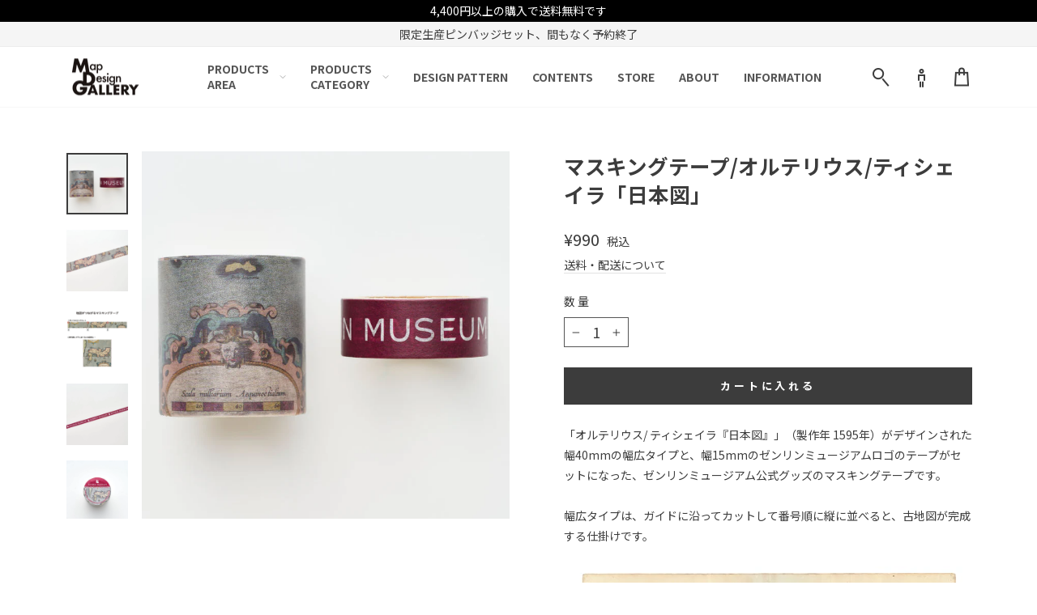

--- FILE ---
content_type: text/html; charset=utf-8
request_url: https://www.mapdesigngallery.com/collections/408801?view=globo.alsobought
body_size: 65030
content:
[{"id":8246947872929,"title":"Map Design GALLERY CARD\/有人離島①","handle":"mdgcard","description":"\u003cp\u003e\u003cspan style=\"color: #ff0000; font-weight: bold;\"\u003e＜コンプリートBOX再販について＞\u003c\/span\u003e\u003cbr\u003e再販開始日時：12月19日（金）12:00～\u003cbr\u003e※数に限りがあるため、ご希望の方はお早めにご注文いただくことをお勧めいたします。また、今回の再販分が売り切れとなった後は、次の再入荷の時期は未定となっております。\u003c\/p\u003e\n\u003cdiv style=\"text-align: left;\"\u003e\u003cimg src=\"https:\/\/cdn.shopify.com\/s\/files\/1\/0658\/8049\/0240\/files\/icon_tv_250x250.png?v=1756695437\" style=\"margin-top: 30px; margin-bottom: 10px; float: none;\"\u003e\u003c\/div\u003e\n\u003cp style=\"margin-bottom: 5px;\"\u003e有人離島の地図をデザインした、トレーディングカードです。\u003c\/p\u003e\n\u003cp\u003e※通常送料770円（税込）のところ、こちらの商品については250円（税込）で発送いたします。詳しくは\u003ca href=\"#notes\"\u003eこちら\u003c\/a\u003e。\u003c\/p\u003e\n\u003cp\u003e\u003cstrong\u003e│「Map Design GALLERY CARD」\u003c\/strong\u003e \u003cbr\u003e地図会社ゼンリンの保有する地図情報をカードに閉じ込めた、思わず集めたくなるトレーディングカードです。\u003c\/p\u003e\n\u003cp\u003e\u003cstrong\u003e│離島のことを「もっと知りたくなる」カードデザイン\u003c\/strong\u003e \u003cbr\u003eおもて面には建物・道路・等高線の入った離島の地図をベースに、住所や島名といった基本的な情報から人口・面積・人口密度などの情報まで記載しました。離島の規模感を直感的に感じられるデザインに仕上げました。 \u003cbr\u003e裏面にはその離島のシルエットのみを表記。離島のヒントとなるスケールや等高線のみを残した、個性豊かな島々の形を楽しめる遊び心のあるデザインです。 \u003cbr\u003eまた、人口に応じてC（コモン）・U（アンコモン）・R（レア）の3種類のレア度を設定。レアカードにはきらきらと輝く箔押し加工を表面に施しました。\u003c\/p\u003e\n\u003cdiv class=\"card-layout\"\u003e\n\u003c!-- 上段 --\u003e\n\u003cdiv class=\"card-section\"\u003e\n\u003cdiv class=\"card-label\"\u003e＜おもて面デザイン＞\u003c\/div\u003e\n\u003cdiv class=\"card-image-wrapper\"\u003e\u003cimg alt=\"おもて面デザイン\" src=\"https:\/\/cdn.shopify.com\/s\/files\/1\/0550\/3893\/5201\/files\/lp_mdgcard_explaine_850_96ce966d-14fe-4bc5-9f37-81a345c2d4d4.png?v=1752713617\" class=\"card-image\"\u003e\u003c\/div\u003e\n\u003c\/div\u003e\n\u003c!-- 下段 --\u003e\n\u003cdiv class=\"card-row\"\u003e\n\u003cdiv class=\"card-half1\"\u003e\n\u003cdiv class=\"card-label\"\u003e＜裏面デザイン＞\u003c\/div\u003e\n\u003cdiv class=\"card-image-wrapper\"\u003e\u003cimg alt=\"裏面デザイン\" src=\"https:\/\/cdn.shopify.com\/s\/files\/1\/0658\/8049\/0240\/files\/mdgcard_backdesign.png?v=1751362026\" class=\"card-image\"\u003e\u003c\/div\u003e\n\u003c\/div\u003e\n\u003cdiv class=\"card-half2\"\u003e\n\u003cdiv class=\"card-label\"\u003e＜3種のレア度＞\u003c\/div\u003e\n\u003cdiv class=\"card-image-wrapper\"\u003e\u003cimg alt=\"3種のレア度\" src=\"https:\/\/cdn.shopify.com\/s\/files\/1\/0550\/3893\/5201\/files\/mdgcard_rare_a0aaea9f-7a33-4eb8-8c9f-1329a6c20daa.png?v=1752462375\" class=\"card-image\"\u003e\u003c\/div\u003e\n\u003c\/div\u003e\n\u003c\/div\u003e\n\u003c\/div\u003e\n\u003cp\u003e\u003cstrong\u003e│計304島の「有人離島」から70種をピックアップ\u003c\/strong\u003e \u003cbr\u003e離島振興法対象地域の有人離島に、沖縄・奄美・小笠原を加えた304\u003csup\u003e（※）\u003c\/sup\u003eの離島が対象です。 \u003cbr\u003e今回、第一弾として304島の内70島を全国から選定しました。 \u003cbr\u003e\u003cbr\u003e※令和6年4月1日現在の国土交通省「日本の島嶼の構成」の法対象有人離島306島から、一般人が入れない硫黄島と南鳥島を除いた数値です。 \u003cbr\u003e※離島振興法を説明したカードが1枚共通で同梱されています。\u003c\/p\u003e\n\u003cdiv style=\"text-align: left;\"\u003e\n\u003ca href=\"https:\/\/cdn.shopify.com\/s\/files\/1\/0658\/8049\/0240\/files\/mdgcard_list_1604_252d7ae2-d404-4e3b-ad40-01b93b7e2289.png?v=1751362025\" target=\"_blank\"\u003e \u003cimg src=\"https:\/\/cdn.shopify.com\/s\/files\/1\/0658\/8049\/0240\/files\/mdgcard_list_1000_8c02cb04-af3c-4778-9dac-e7dd50d80a0b.png?v=1751362026\" style=\"margin-bottom: 16px; float: none;\"\u003e \u003c\/a\u003e ▲リストはタップで拡大します\u003c\/div\u003e\n\u003cp\u003e\u003cstrong\u003e│選べる2種類の購入方法\u003c\/strong\u003e \u003cbr\u003e＜1パック（7枚入り）＞ \u003cbr\u003e全70種のうちランダムに7枚封入されたパックです。7枚のうち、レアカードが必ず1枚が封入されています。 \u003cbr\u003e\u003cbr\u003e＜コンプリートBOX＞ ※数量限定！ \u003cbr\u003e全70種がかぶりなく入った、70枚入りのコンプリートBOXです。\u003c\/p\u003e\n\u003cp\u003e［サイズ・仕様］ \u003cbr\u003eカードサイズ：約横63×縦88mm \u003cbr\u003eBOXサイズ：約横65×幅27×縦90×ヘッダ部分20mm \u003cbr\u003e※仕上がりサイズには若干の誤差が発生します。\u003c\/p\u003e\n\u003cp\u003e［素材］ \u003cbr\u003e紙\u003c\/p\u003e\n\u003cp\u003e日本製\u003c\/p\u003e\n\u003ctable style=\"margin-bottom: 30px;\" width=\"100%\"\u003e\n\u003ctbody\u003e\n\u003ctr\u003e\n\u003ctd id=\"notes\"\u003e\n\u003cdiv style=\"margin: 5px 1px 5px 15px;\"\u003e\n\u003cu style=\"padding-left: 1em; text-indent: -1em; margin: 0; padding: 0;\"\u003e この商品の送料は、全国一律 250円（税込）です。 \u003c\/u\u003e\n\u003cp style=\"padding-left: 1em; text-indent: -1em; margin: 0; padding: 0;\"\u003e※通常配送の商品を含むご注文の場合は、通常配送の送料に準じます。詳細は\u003ca style=\"display: inline;\" href=\"\/pages\/guide#postage\" target=\"_blank\"\u003eご利用ガイド\u003c\/a\u003eをご確認ください。\u003c\/p\u003e\n\u003cp style=\"padding-left: 1em; text-indent: -1em; margin: 0; padding: 0;\"\u003e※ご注文の商品合計金額が4,400円（税込）以上の場合は送料無料となります。\u003c\/p\u003e\n\u003cp style=\"padding-left: 1em; text-indent: -1em; margin: 0; padding: 0;\"\u003e※こちらの商品は、ヤマト運輸のネコポス（ポスト投函）で最短でお届けするため、配送日時の希望を承れない商品となります。ただし、トレーディングカード以外の商品と合わせてご購入いただいた場合、商品のサイズにより対面での受け取りとなります。\u003c\/p\u003e\n\u003c\/div\u003e\n\u003c\/td\u003e\n\u003c\/tr\u003e\n\u003c\/tbody\u003e\n\u003c\/table\u003e\n\u003cdiv style=\"text-align: left;\"\u003e\n\u003ca href=\"\/blogs\/pickup\/ss-mdgcard\" target=\"_blank\"\u003e\u003cimg alt=\"【制作のウラ話 vol.3】「Map Design GALLERY CARD 有人離島」\" src=\"https:\/\/cdn.shopify.com\/s\/files\/1\/0658\/8049\/0240\/files\/3_1200x300_c448ce9d-ecc8-4300-86dc-aa902d74d896.jpg?v=1752564988\" style=\"margin-bottom: 10px; float: none;\"\u003e\u003c\/a\u003e\n\u003cp style=\"font-weight: bold;\"\u003eカードの仕様・デザインを決めるまでの過程や、制作中のこだわりなどについて、制作のウラ話を商品企画担当とデザイン担当に聞きました。\u003c\/p\u003e\n\u003c\/div\u003e\n\u003cstyle\u003e\n  .card-layout {\n    width: 100%;\n    margin: 0 auto;\n    font-size: 12px;\n  }\n\n  .card-section {\n    text-align: center;\n    margin-bottom: 10px;\n  }\n\n  .card-label {\n    margin: 15px 0 5px;\n  }\n\n  .card-image-wrapper {\n    width: 100%;\n    display: block;\n    align-items: center;\n    margin: 0 auto;\n    justify-content: center;\n  }\n\n  .card-image {\n    max-height: 100%;\n    max-width: 100%;\n    object-fit: contain;\n    border-radius: 0; \n  }\n\n  .card-row {\n    display: flex;\n    justify-content: space-between;\n    margin-bottom: 30px;\n  }\n\n  .card-half1 {\n    width: 42%;\n    text-align: center;\n  }\n\n    .card-half2 {\n    width: 48%;\n    text-align: center;\n  }\n\n  .card-half1 .card-image-wrapper, .card-half2 .card-image-wrapper {\n    \/*height: 80%;*\/\n  }\n\n  @media (max-width: 1000px){\n    .card-layout {\n    width: 100%;\n  }\n}\n\u003c\/style\u003e","published_at":"2025-07-18T11:00:12+09:00","created_at":"2025-07-10T14:03:59+09:00","vendor":"Map Design GALLERY","type":"","tags":["bis-hidden","その他インテリア","トレカ","トレカ第1弾","三重県","佐賀県","兵庫県","北海道","大分県","宮城県","宮崎県","山口県","山形県","岡山県","島根県","広島県","徳島県","愛媛県","愛知県","新潟県","東京都","沖縄県","滋賀県","熊本県","石川県","福岡県","軽量商品","配送希望日時指定不可","長崎県","静岡県","香川県","高知県","鹿児島県"],"price":55000,"price_min":55000,"price_max":550000,"available":true,"price_varies":true,"compare_at_price":null,"compare_at_price_min":0,"compare_at_price_max":0,"compare_at_price_varies":false,"variants":[{"id":44980461076641,"title":"1パック（7枚入り）","option1":"1パック（7枚入り）","option2":null,"option3":null,"sku":"8BD077H0E","requires_shipping":true,"taxable":true,"featured_image":{"id":41606248169633,"product_id":8246947872929,"position":1,"created_at":"2025-07-10T14:04:02+09:00","updated_at":"2025-07-10T14:04:05+09:00","alt":null,"width":740,"height":740,"src":"\/\/www.mapdesigngallery.com\/cdn\/shop\/files\/4c4edb0b44cd17b32498003cfa253c37_c90b4ff2-834a-4387-9dc1-5998271a0ba2.jpg?v=1752123845","variant_ids":[44980461076641]},"available":true,"name":"Map Design GALLERY CARD\/有人離島① - 1パック（7枚入り）","public_title":"1パック（7枚入り）","options":["1パック（7枚入り）"],"price":55000,"weight":0,"compare_at_price":null,"inventory_management":"shopify","barcode":null,"featured_media":{"alt":null,"id":34634966925473,"position":1,"preview_image":{"aspect_ratio":1.0,"height":740,"width":740,"src":"\/\/www.mapdesigngallery.com\/cdn\/shop\/files\/4c4edb0b44cd17b32498003cfa253c37_c90b4ff2-834a-4387-9dc1-5998271a0ba2.jpg?v=1752123845"}},"requires_selling_plan":false,"selling_plan_allocations":[]},{"id":44980461109409,"title":"コンプリートBOX","option1":"コンプリートBOX","option2":null,"option3":null,"sku":"8BD078H0E","requires_shipping":true,"taxable":true,"featured_image":{"id":41606247973025,"product_id":8246947872929,"position":4,"created_at":"2025-07-10T14:04:02+09:00","updated_at":"2025-07-10T14:04:04+09:00","alt":null,"width":740,"height":740,"src":"\/\/www.mapdesigngallery.com\/cdn\/shop\/files\/c52a4987246256ef09f46825d88743fb_e6c5b79b-8cb5-43c0-9d4d-f7ed44051a47.jpg?v=1752123844","variant_ids":[44980461109409]},"available":false,"name":"Map Design GALLERY CARD\/有人離島① - コンプリートBOX","public_title":"コンプリートBOX","options":["コンプリートBOX"],"price":550000,"weight":0,"compare_at_price":null,"inventory_management":"shopify","barcode":null,"featured_media":{"alt":null,"id":34634967023777,"position":4,"preview_image":{"aspect_ratio":1.0,"height":740,"width":740,"src":"\/\/www.mapdesigngallery.com\/cdn\/shop\/files\/c52a4987246256ef09f46825d88743fb_e6c5b79b-8cb5-43c0-9d4d-f7ed44051a47.jpg?v=1752123844"}},"requires_selling_plan":false,"selling_plan_allocations":[]}],"images":["\/\/www.mapdesigngallery.com\/cdn\/shop\/files\/4c4edb0b44cd17b32498003cfa253c37_c90b4ff2-834a-4387-9dc1-5998271a0ba2.jpg?v=1752123845","\/\/www.mapdesigngallery.com\/cdn\/shop\/files\/5085906db8932797287140074a2ba243_552bc1c0-1d7d-4db3-a8d8-1b0c051c6781.jpg?v=1752123844","\/\/www.mapdesigngallery.com\/cdn\/shop\/files\/a346db224912ce93b6b2fc9eaeafdf9a_5d366c8c-8020-4f83-8dc3-ce00dae0916f.jpg?v=1752123845","\/\/www.mapdesigngallery.com\/cdn\/shop\/files\/c52a4987246256ef09f46825d88743fb_e6c5b79b-8cb5-43c0-9d4d-f7ed44051a47.jpg?v=1752123844","\/\/www.mapdesigngallery.com\/cdn\/shop\/files\/4d9f92e8262507003398a1f8aec04ffc_65972d10-0500-4799-9090-8f0f7a4ba9ad.jpg?v=1752123844","\/\/www.mapdesigngallery.com\/cdn\/shop\/files\/e2069bd339188d0f0b6e5c13f31bfb1f_2bc38311-187a-4c55-8c7d-a5af4f377692.jpg?v=1752123844","\/\/www.mapdesigngallery.com\/cdn\/shop\/files\/533e56e19ea8dc906a846d0e846f1b3c_43203da9-302c-40c9-81a7-691d726f8d30.jpg?v=1752123845","\/\/www.mapdesigngallery.com\/cdn\/shop\/files\/df4b15ee700d0969de16e968ceac0804_82863325-8c84-48e8-8f4c-9d87ef8e5758.jpg?v=1752123844","\/\/www.mapdesigngallery.com\/cdn\/shop\/files\/9ba4d0df69f2f5b5ddce640bf6165ec1_4665635a-d39e-409f-b579-59467f719259.jpg?v=1752123844"],"featured_image":"\/\/www.mapdesigngallery.com\/cdn\/shop\/files\/4c4edb0b44cd17b32498003cfa253c37_c90b4ff2-834a-4387-9dc1-5998271a0ba2.jpg?v=1752123845","options":["種類"],"media":[{"alt":null,"id":34634966925473,"position":1,"preview_image":{"aspect_ratio":1.0,"height":740,"width":740,"src":"\/\/www.mapdesigngallery.com\/cdn\/shop\/files\/4c4edb0b44cd17b32498003cfa253c37_c90b4ff2-834a-4387-9dc1-5998271a0ba2.jpg?v=1752123845"},"aspect_ratio":1.0,"height":740,"media_type":"image","src":"\/\/www.mapdesigngallery.com\/cdn\/shop\/files\/4c4edb0b44cd17b32498003cfa253c37_c90b4ff2-834a-4387-9dc1-5998271a0ba2.jpg?v=1752123845","width":740},{"alt":null,"id":34634966958241,"position":2,"preview_image":{"aspect_ratio":1.0,"height":740,"width":740,"src":"\/\/www.mapdesigngallery.com\/cdn\/shop\/files\/5085906db8932797287140074a2ba243_552bc1c0-1d7d-4db3-a8d8-1b0c051c6781.jpg?v=1752123844"},"aspect_ratio":1.0,"height":740,"media_type":"image","src":"\/\/www.mapdesigngallery.com\/cdn\/shop\/files\/5085906db8932797287140074a2ba243_552bc1c0-1d7d-4db3-a8d8-1b0c051c6781.jpg?v=1752123844","width":740},{"alt":null,"id":34634966991009,"position":3,"preview_image":{"aspect_ratio":1.0,"height":3330,"width":3330,"src":"\/\/www.mapdesigngallery.com\/cdn\/shop\/files\/a346db224912ce93b6b2fc9eaeafdf9a_5d366c8c-8020-4f83-8dc3-ce00dae0916f.jpg?v=1752123845"},"aspect_ratio":1.0,"height":3330,"media_type":"image","src":"\/\/www.mapdesigngallery.com\/cdn\/shop\/files\/a346db224912ce93b6b2fc9eaeafdf9a_5d366c8c-8020-4f83-8dc3-ce00dae0916f.jpg?v=1752123845","width":3330},{"alt":null,"id":34634967023777,"position":4,"preview_image":{"aspect_ratio":1.0,"height":740,"width":740,"src":"\/\/www.mapdesigngallery.com\/cdn\/shop\/files\/c52a4987246256ef09f46825d88743fb_e6c5b79b-8cb5-43c0-9d4d-f7ed44051a47.jpg?v=1752123844"},"aspect_ratio":1.0,"height":740,"media_type":"image","src":"\/\/www.mapdesigngallery.com\/cdn\/shop\/files\/c52a4987246256ef09f46825d88743fb_e6c5b79b-8cb5-43c0-9d4d-f7ed44051a47.jpg?v=1752123844","width":740},{"alt":null,"id":34634967056545,"position":5,"preview_image":{"aspect_ratio":1.0,"height":740,"width":740,"src":"\/\/www.mapdesigngallery.com\/cdn\/shop\/files\/4d9f92e8262507003398a1f8aec04ffc_65972d10-0500-4799-9090-8f0f7a4ba9ad.jpg?v=1752123844"},"aspect_ratio":1.0,"height":740,"media_type":"image","src":"\/\/www.mapdesigngallery.com\/cdn\/shop\/files\/4d9f92e8262507003398a1f8aec04ffc_65972d10-0500-4799-9090-8f0f7a4ba9ad.jpg?v=1752123844","width":740},{"alt":null,"id":34634967089313,"position":6,"preview_image":{"aspect_ratio":1.0,"height":740,"width":740,"src":"\/\/www.mapdesigngallery.com\/cdn\/shop\/files\/e2069bd339188d0f0b6e5c13f31bfb1f_2bc38311-187a-4c55-8c7d-a5af4f377692.jpg?v=1752123844"},"aspect_ratio":1.0,"height":740,"media_type":"image","src":"\/\/www.mapdesigngallery.com\/cdn\/shop\/files\/e2069bd339188d0f0b6e5c13f31bfb1f_2bc38311-187a-4c55-8c7d-a5af4f377692.jpg?v=1752123844","width":740},{"alt":null,"id":34634967122081,"position":7,"preview_image":{"aspect_ratio":1.0,"height":3330,"width":3330,"src":"\/\/www.mapdesigngallery.com\/cdn\/shop\/files\/533e56e19ea8dc906a846d0e846f1b3c_43203da9-302c-40c9-81a7-691d726f8d30.jpg?v=1752123845"},"aspect_ratio":1.0,"height":3330,"media_type":"image","src":"\/\/www.mapdesigngallery.com\/cdn\/shop\/files\/533e56e19ea8dc906a846d0e846f1b3c_43203da9-302c-40c9-81a7-691d726f8d30.jpg?v=1752123845","width":3330},{"alt":null,"id":34634967154849,"position":8,"preview_image":{"aspect_ratio":1.0,"height":3330,"width":3330,"src":"\/\/www.mapdesigngallery.com\/cdn\/shop\/files\/df4b15ee700d0969de16e968ceac0804_82863325-8c84-48e8-8f4c-9d87ef8e5758.jpg?v=1752123844"},"aspect_ratio":1.0,"height":3330,"media_type":"image","src":"\/\/www.mapdesigngallery.com\/cdn\/shop\/files\/df4b15ee700d0969de16e968ceac0804_82863325-8c84-48e8-8f4c-9d87ef8e5758.jpg?v=1752123844","width":3330},{"alt":null,"id":34634967187617,"position":9,"preview_image":{"aspect_ratio":1.0,"height":3330,"width":3330,"src":"\/\/www.mapdesigngallery.com\/cdn\/shop\/files\/9ba4d0df69f2f5b5ddce640bf6165ec1_4665635a-d39e-409f-b579-59467f719259.jpg?v=1752123844"},"aspect_ratio":1.0,"height":3330,"media_type":"image","src":"\/\/www.mapdesigngallery.com\/cdn\/shop\/files\/9ba4d0df69f2f5b5ddce640bf6165ec1_4665635a-d39e-409f-b579-59467f719259.jpg?v=1752123844","width":3330}],"requires_selling_plan":false,"selling_plan_groups":[],"content":"\u003cp\u003e\u003cspan style=\"color: #ff0000; font-weight: bold;\"\u003e＜コンプリートBOX再販について＞\u003c\/span\u003e\u003cbr\u003e再販開始日時：12月19日（金）12:00～\u003cbr\u003e※数に限りがあるため、ご希望の方はお早めにご注文いただくことをお勧めいたします。また、今回の再販分が売り切れとなった後は、次の再入荷の時期は未定となっております。\u003c\/p\u003e\n\u003cdiv style=\"text-align: left;\"\u003e\u003cimg src=\"https:\/\/cdn.shopify.com\/s\/files\/1\/0658\/8049\/0240\/files\/icon_tv_250x250.png?v=1756695437\" style=\"margin-top: 30px; margin-bottom: 10px; float: none;\"\u003e\u003c\/div\u003e\n\u003cp style=\"margin-bottom: 5px;\"\u003e有人離島の地図をデザインした、トレーディングカードです。\u003c\/p\u003e\n\u003cp\u003e※通常送料770円（税込）のところ、こちらの商品については250円（税込）で発送いたします。詳しくは\u003ca href=\"#notes\"\u003eこちら\u003c\/a\u003e。\u003c\/p\u003e\n\u003cp\u003e\u003cstrong\u003e│「Map Design GALLERY CARD」\u003c\/strong\u003e \u003cbr\u003e地図会社ゼンリンの保有する地図情報をカードに閉じ込めた、思わず集めたくなるトレーディングカードです。\u003c\/p\u003e\n\u003cp\u003e\u003cstrong\u003e│離島のことを「もっと知りたくなる」カードデザイン\u003c\/strong\u003e \u003cbr\u003eおもて面には建物・道路・等高線の入った離島の地図をベースに、住所や島名といった基本的な情報から人口・面積・人口密度などの情報まで記載しました。離島の規模感を直感的に感じられるデザインに仕上げました。 \u003cbr\u003e裏面にはその離島のシルエットのみを表記。離島のヒントとなるスケールや等高線のみを残した、個性豊かな島々の形を楽しめる遊び心のあるデザインです。 \u003cbr\u003eまた、人口に応じてC（コモン）・U（アンコモン）・R（レア）の3種類のレア度を設定。レアカードにはきらきらと輝く箔押し加工を表面に施しました。\u003c\/p\u003e\n\u003cdiv class=\"card-layout\"\u003e\n\u003c!-- 上段 --\u003e\n\u003cdiv class=\"card-section\"\u003e\n\u003cdiv class=\"card-label\"\u003e＜おもて面デザイン＞\u003c\/div\u003e\n\u003cdiv class=\"card-image-wrapper\"\u003e\u003cimg alt=\"おもて面デザイン\" src=\"https:\/\/cdn.shopify.com\/s\/files\/1\/0550\/3893\/5201\/files\/lp_mdgcard_explaine_850_96ce966d-14fe-4bc5-9f37-81a345c2d4d4.png?v=1752713617\" class=\"card-image\"\u003e\u003c\/div\u003e\n\u003c\/div\u003e\n\u003c!-- 下段 --\u003e\n\u003cdiv class=\"card-row\"\u003e\n\u003cdiv class=\"card-half1\"\u003e\n\u003cdiv class=\"card-label\"\u003e＜裏面デザイン＞\u003c\/div\u003e\n\u003cdiv class=\"card-image-wrapper\"\u003e\u003cimg alt=\"裏面デザイン\" src=\"https:\/\/cdn.shopify.com\/s\/files\/1\/0658\/8049\/0240\/files\/mdgcard_backdesign.png?v=1751362026\" class=\"card-image\"\u003e\u003c\/div\u003e\n\u003c\/div\u003e\n\u003cdiv class=\"card-half2\"\u003e\n\u003cdiv class=\"card-label\"\u003e＜3種のレア度＞\u003c\/div\u003e\n\u003cdiv class=\"card-image-wrapper\"\u003e\u003cimg alt=\"3種のレア度\" src=\"https:\/\/cdn.shopify.com\/s\/files\/1\/0550\/3893\/5201\/files\/mdgcard_rare_a0aaea9f-7a33-4eb8-8c9f-1329a6c20daa.png?v=1752462375\" class=\"card-image\"\u003e\u003c\/div\u003e\n\u003c\/div\u003e\n\u003c\/div\u003e\n\u003c\/div\u003e\n\u003cp\u003e\u003cstrong\u003e│計304島の「有人離島」から70種をピックアップ\u003c\/strong\u003e \u003cbr\u003e離島振興法対象地域の有人離島に、沖縄・奄美・小笠原を加えた304\u003csup\u003e（※）\u003c\/sup\u003eの離島が対象です。 \u003cbr\u003e今回、第一弾として304島の内70島を全国から選定しました。 \u003cbr\u003e\u003cbr\u003e※令和6年4月1日現在の国土交通省「日本の島嶼の構成」の法対象有人離島306島から、一般人が入れない硫黄島と南鳥島を除いた数値です。 \u003cbr\u003e※離島振興法を説明したカードが1枚共通で同梱されています。\u003c\/p\u003e\n\u003cdiv style=\"text-align: left;\"\u003e\n\u003ca href=\"https:\/\/cdn.shopify.com\/s\/files\/1\/0658\/8049\/0240\/files\/mdgcard_list_1604_252d7ae2-d404-4e3b-ad40-01b93b7e2289.png?v=1751362025\" target=\"_blank\"\u003e \u003cimg src=\"https:\/\/cdn.shopify.com\/s\/files\/1\/0658\/8049\/0240\/files\/mdgcard_list_1000_8c02cb04-af3c-4778-9dac-e7dd50d80a0b.png?v=1751362026\" style=\"margin-bottom: 16px; float: none;\"\u003e \u003c\/a\u003e ▲リストはタップで拡大します\u003c\/div\u003e\n\u003cp\u003e\u003cstrong\u003e│選べる2種類の購入方法\u003c\/strong\u003e \u003cbr\u003e＜1パック（7枚入り）＞ \u003cbr\u003e全70種のうちランダムに7枚封入されたパックです。7枚のうち、レアカードが必ず1枚が封入されています。 \u003cbr\u003e\u003cbr\u003e＜コンプリートBOX＞ ※数量限定！ \u003cbr\u003e全70種がかぶりなく入った、70枚入りのコンプリートBOXです。\u003c\/p\u003e\n\u003cp\u003e［サイズ・仕様］ \u003cbr\u003eカードサイズ：約横63×縦88mm \u003cbr\u003eBOXサイズ：約横65×幅27×縦90×ヘッダ部分20mm \u003cbr\u003e※仕上がりサイズには若干の誤差が発生します。\u003c\/p\u003e\n\u003cp\u003e［素材］ \u003cbr\u003e紙\u003c\/p\u003e\n\u003cp\u003e日本製\u003c\/p\u003e\n\u003ctable style=\"margin-bottom: 30px;\" width=\"100%\"\u003e\n\u003ctbody\u003e\n\u003ctr\u003e\n\u003ctd id=\"notes\"\u003e\n\u003cdiv style=\"margin: 5px 1px 5px 15px;\"\u003e\n\u003cu style=\"padding-left: 1em; text-indent: -1em; margin: 0; padding: 0;\"\u003e この商品の送料は、全国一律 250円（税込）です。 \u003c\/u\u003e\n\u003cp style=\"padding-left: 1em; text-indent: -1em; margin: 0; padding: 0;\"\u003e※通常配送の商品を含むご注文の場合は、通常配送の送料に準じます。詳細は\u003ca style=\"display: inline;\" href=\"\/pages\/guide#postage\" target=\"_blank\"\u003eご利用ガイド\u003c\/a\u003eをご確認ください。\u003c\/p\u003e\n\u003cp style=\"padding-left: 1em; text-indent: -1em; margin: 0; padding: 0;\"\u003e※ご注文の商品合計金額が4,400円（税込）以上の場合は送料無料となります。\u003c\/p\u003e\n\u003cp style=\"padding-left: 1em; text-indent: -1em; margin: 0; padding: 0;\"\u003e※こちらの商品は、ヤマト運輸のネコポス（ポスト投函）で最短でお届けするため、配送日時の希望を承れない商品となります。ただし、トレーディングカード以外の商品と合わせてご購入いただいた場合、商品のサイズにより対面での受け取りとなります。\u003c\/p\u003e\n\u003c\/div\u003e\n\u003c\/td\u003e\n\u003c\/tr\u003e\n\u003c\/tbody\u003e\n\u003c\/table\u003e\n\u003cdiv style=\"text-align: left;\"\u003e\n\u003ca href=\"\/blogs\/pickup\/ss-mdgcard\" target=\"_blank\"\u003e\u003cimg alt=\"【制作のウラ話 vol.3】「Map Design GALLERY CARD 有人離島」\" src=\"https:\/\/cdn.shopify.com\/s\/files\/1\/0658\/8049\/0240\/files\/3_1200x300_c448ce9d-ecc8-4300-86dc-aa902d74d896.jpg?v=1752564988\" style=\"margin-bottom: 10px; float: none;\"\u003e\u003c\/a\u003e\n\u003cp style=\"font-weight: bold;\"\u003eカードの仕様・デザインを決めるまでの過程や、制作中のこだわりなどについて、制作のウラ話を商品企画担当とデザイン担当に聞きました。\u003c\/p\u003e\n\u003c\/div\u003e\n\u003cstyle\u003e\n  .card-layout {\n    width: 100%;\n    margin: 0 auto;\n    font-size: 12px;\n  }\n\n  .card-section {\n    text-align: center;\n    margin-bottom: 10px;\n  }\n\n  .card-label {\n    margin: 15px 0 5px;\n  }\n\n  .card-image-wrapper {\n    width: 100%;\n    display: block;\n    align-items: center;\n    margin: 0 auto;\n    justify-content: center;\n  }\n\n  .card-image {\n    max-height: 100%;\n    max-width: 100%;\n    object-fit: contain;\n    border-radius: 0; \n  }\n\n  .card-row {\n    display: flex;\n    justify-content: space-between;\n    margin-bottom: 30px;\n  }\n\n  .card-half1 {\n    width: 42%;\n    text-align: center;\n  }\n\n    .card-half2 {\n    width: 48%;\n    text-align: center;\n  }\n\n  .card-half1 .card-image-wrapper, .card-half2 .card-image-wrapper {\n    \/*height: 80%;*\/\n  }\n\n  @media (max-width: 1000px){\n    .card-layout {\n    width: 100%;\n  }\n}\n\u003c\/style\u003e"},{"id":8373011710113,"title":"Map Design GALLERY CARD\/有人離島②","handle":"mdgcard2","description":"\u003cp style=\"color: #ff0000; font-weight: bold;\"\u003e商品発売日：12月19日（金）12:00～\u003c\/p\u003e\n\u003cp\u003e有人離島の地図をデザインした、トレーディングカードの第2弾です。\u003cbr\u003e第1弾のページは\u003ca href=\"\/products\/mdgcard\" target=\"_blank\"\u003eこちら\u003c\/a\u003e。\u003cbr\u003e※通常送料770円（税込）のところ、こちらの商品については250円（税込）で発送いたします。詳しくは\u003ca href=\"#notes\" target=\"_blank\" style=\"\"\u003eこちら\u003c\/a\u003e。\u003cbr\u003e\u003c\/p\u003e\u003cbr\u003e\n\u003cp\u003e\u003cstrong\u003e【初回限定版】コンプリートBOX（有人離島全国分布図付）\u003c\/strong\u003e\u003cbr\u003e眺めるたびに「行きたい」「集めたい」島が見つかる、全ての「有人離島」が一覧になった「有人離島全国分布図」付の初回限定版を数量限定で販売！詳しくは\u003ca href=\"\/pages\/mdgcard2-campaign#01\" target=\"_blank\"\u003eこちら\u003c\/a\u003e。\u003cbr\u003e※商品は四つ折りの状態でお届けとなります。\u003cbr\u003e\u003c\/p\u003e\n\u003cdiv style=\"text-align: left;\"\u003e\n  \u003ca href=\"\/pages\/mdgcard2-campaign#01\" target=\"_blank\"\u003e\n  \u003cimg style=\"margin-bottom: 16px; float: none;\" src=\"https:\/\/cdn.shopify.com\/s\/files\/1\/0658\/8049\/0240\/files\/1_61861f05-93b8-4331-a8d3-db3206593d1e.jpg?v=1765351621\"\u003e\n\u003c\/a\u003e\n  \u003c\/div\u003e\n\u003cbr\u003e\n\u003cp\u003e\u003cstrong\u003e限定カードプレゼントキャンペーン\u003c\/strong\u003e\u003cbr\u003e先着100名様に、第1弾と第2弾のいずれかのラインナップから7枚入りパックを合計3パック以上ご購入いただくと、「有人離島」対象外の島から選定した「SR（スーパーレア）カード」の「厳島（宮島）」1枚をプレゼント！詳しくは\u003ca href=\"\/pages\/mdgcard2-campaign#03\" target=\"_blank\"\u003eこちら\u003c\/a\u003e。\u003cbr\u003e・実施期間：2025年12月19日（金）～2026年1月30日（金）まで※なくなり次第終了\u003cbr\u003e※SRカードは商品とは別の配送となり、2月中旬以降を予定しております。\u003cbr\u003e\u003c\/p\u003e\n\u003cdiv style=\"text-align: left;\"\u003e\n  \u003ca href=\"\/pages\/mdgcard2-campaign#03\" target=\"_blank\"\u003e\n  \u003cimg style=\"margin-bottom: 16px; float: none;\" src=\"https:\/\/cdn.shopify.com\/s\/files\/1\/0658\/8049\/0240\/files\/9b69e590f3366356ed1a1b884c665496.jpg?v=1765351621\"\u003e\n  \u003c\/a\u003e\n  \u003c\/div\u003e\n\u003cbr\u003e\n\u003cp\u003e\u003cstrong\u003e│「Map Design GALLERY カード」\u003c\/strong\u003e\u003cbr\u003e地図会社ゼンリンの保有する地図情報をカードに閉じ込めた、思わず集めたくなるトレーディングカードです。\u003c\/p\u003e\n\u003cp\u003e\u003cstrong\u003e│離島のことを「もっと知りたくなる」カードデザイン\u003c\/strong\u003e\u003cbr\u003eおもて面には建物・道路・等高線の入った離島の地図をベースに、住所や島名といった基本的な情報から人口・面積・人口密度などの情報まで記載しました。離島の規模感やスケール感を直感的に感じられるデザインに仕上げました。\u003cbr\u003e裏面にはその離島のシルエットのみを表記。離島のヒントとなるスケールや等高線のみを残した、個性豊かな島々の形を楽しめる遊び心のあるデザインです。\u003cbr\u003eまた、人口に応じてC（コモン）・U（アンコモン）・R（レア）の3種類のレア度を設定。レアカードにはきらきらと輝く箔押し加工を表面に施しました。\u003c\/p\u003e\n\u003cdiv class=\"card-layout\"\u003e\n\u003c!-- 上段 --\u003e\n\u003cdiv class=\"card-section\"\u003e\n\u003cdiv class=\"card-label\"\u003e＜おもて面デザイン＞\u003c\/div\u003e\n\u003cdiv class=\"card-image-wrapper\"\u003e\u003cimg class=\"card-image\" src=\"https:\/\/cdn.shopify.com\/s\/files\/1\/0658\/8049\/0240\/files\/mdgcard2_explaine.png?v=1764140873\" alt=\"\"\u003e\u003c\/div\u003e\n\u003c\/div\u003e\n\u003c!-- 下段 --\u003e\n\u003cdiv class=\"card-row\"\u003e\n\u003cdiv class=\"card-half1\"\u003e\n\u003cdiv class=\"card-label\"\u003e＜裏面デザイン＞\u003c\/div\u003e\n\u003cdiv class=\"card-image-wrapper\"\u003e\u003cimg class=\"card-image\" src=\"https:\/\/cdn.shopify.com\/s\/files\/1\/0658\/8049\/0240\/files\/mdgcard2_backdesign.png?v=1764140872\" alt=\"\"\u003e\u003c\/div\u003e\n\u003c\/div\u003e\n\u003cdiv class=\"card-half2\"\u003e\n\u003cdiv class=\"card-label\"\u003e＜3種のレア度＞\u003c\/div\u003e\n\u003cdiv class=\"card-image-wrapper\"\u003e\u003cimg class=\"card-image\" src=\"https:\/\/cdn.shopify.com\/s\/files\/1\/0658\/8049\/0240\/files\/mdgcard2_rarity.png?v=1764140873\" alt=\"\"\u003e\u003c\/div\u003e\n\u003c\/div\u003e\n\u003c\/div\u003e\n\u003c\/div\u003e\n\u003cp\u003e\u003cstrong\u003e│計304島の「有人離島」から80種をピックアップ\u003c\/strong\u003e\u003cbr\u003e離島振興法対象地域の有人離島に、沖縄・奄美・小笠原を加えた304\u003csup\u003e（※）\u003c\/sup\u003eの離島が対象です。\u003cbr\u003e今回、第2弾として304島の内80島を全国から選定しました。\u003cbr\u003e\u003cbr\u003e※令和6年4月1日現在の国土交通省「日本の島嶼の構成」の法対象有人離島306島から、一般人が入れない硫黄島と南鳥島を除いた数値です。\u003cbr\u003e※離島振興法を説明したカードが1枚共通で同梱されています。\u003c\/p\u003e\n\u003cdiv style=\"text-align: left;\"\u003e\n\u003ca href=\"https:\/\/cdn.shopify.com\/s\/files\/1\/0658\/8049\/0240\/files\/mdgcard2_list_1620.png?v=1764140873\" target=\"_blank\"\u003e \u003cimg style=\"margin-bottom: 16px; float: none;\" src=\"https:\/\/cdn.shopify.com\/s\/files\/1\/0658\/8049\/0240\/files\/mdgcard2_list_1080.png?v=1764140872\"\u003e \u003c\/a\u003e ▲リストはタップで拡大します\u003c\/div\u003e\n\u003cp\u003e\u003cstrong\u003e│選べる2種類の購入方法\u003c\/strong\u003e\u003cbr\u003e＜1パック（7枚入り）＞ \u003cbr\u003e全70種のうちランダムに7枚封入されたパックです。7枚のうち、レアカードが必ず1枚が封入されています。\u003cbr\u003e\u003cbr\u003e＜コンプリートBOX＞ ※数量限定！\u003cbr\u003e全80種がかぶりなく入った、80枚入りのコンプリートBOXです。\u003cbr\u003e\u003c\/p\u003e\n\u003cp\u003e［サイズ・仕様］\u003cbr\u003eカードサイズ：約横63×縦88mm\u003cbr\u003eBOXサイズ：約横65×幅31×縦90×ヘッダ部分20mm\u003cbr\u003e有人離島全国分布図：約横420×縦594mm\u003cbr\u003e※仕上がりサイズには若干の誤差が発生します。\u003c\/p\u003e\n\u003cp\u003e［素材］\u003cbr\u003e紙\u003c\/p\u003e\n\u003cp\u003e日本製\u003c\/p\u003e\n\u003ctable width=\"100%\" style=\"margin-bottom: 30px;\"\u003e\n\u003ctbody\u003e\n\u003ctr\u003e\n\u003ctd id=\"notes\"\u003e\n\u003cdiv style=\"margin: 5px 1px 5px 15px;\"\u003e\n\u003cu style=\"padding-left: 1em; text-indent: -1em; margin: 0; padding: 0;\"\u003eこの商品の送料は、全国一律 250円（税込）です。\u003c\/u\u003e\n\u003cp style=\"padding-left: 1em; text-indent: -1em; margin: 0; padding: 0;\"\u003e※通常配送の商品を含むご注文の場合は、通常配送の送料に準じます。詳細は\u003ca href=\"\/pages\/guide#postage\" style=\"display: inline;\" target=\"_blank\"\u003eご利用ガイド\u003c\/a\u003eをご確認ください。\u003c\/p\u003e\n\u003cp style=\"padding-left: 1em; text-indent: -1em; margin: 0; padding: 0;\"\u003e※ご注文の商品合計金額が4,400円（税込）以上の場合は送料無料となります。\u003c\/p\u003e\n\u003cp style=\"padding-left: 1em; text-indent: -1em; margin: 0; padding: 0;\"\u003e※こちらの商品は、ヤマト運輸のネコポス（ポスト投函）で最短でお届けするため、配送日時の希望を承れない商品となります。ただし、トレーディングカード以外の商品と合わせてご購入いただいた場合、商品のサイズにより対面での受け取りとなります。\u003c\/p\u003e\n\u003c\/div\u003e\n\u003c\/td\u003e\n\u003c\/tr\u003e\n\u003c\/tbody\u003e\n\u003c\/table\u003e\n\u003cdiv style=\"text-align: left;\"\u003e\n\u003ca href=\"\/blogs\/pickup\/ss-mdgcard\" target=\"_blank\"\u003e\u003cimg style=\"margin-bottom: 10px; float: none;\" src=\"https:\/\/cdn.shopify.com\/s\/files\/1\/0658\/8049\/0240\/files\/mdgcard_bnr.jpg?v=1764140872\" alt=\"【制作のウラ話 vol.3】「Map Design GALLERY CARD 有人離島」\"\u003e\u003c\/a\u003e\n\u003cp style=\"font-weight: bold;\"\u003eカードの仕様・デザインを決めるまでの過程や、制作中のこだわりなどについて、制作のウラ話を商品企画担当とデザイン担当に聞きました。\u003c\/p\u003e\n\u003c\/div\u003e\n\u003cstyle\u003e\n  .card-layout {\n    width: 100%;\n    margin: 0 auto;\n    font-size: 12px;\n  }\n\n  .card-section {\n    text-align: center;\n    margin-bottom: 10px;\n  }\n\n  .card-label {\n    margin: 15px 0 5px;\n  }\n\n  .card-image-wrapper {\n    width: 100%;\n    display: block;\n    align-items: center;\n    margin: 0 auto;\n    justify-content: center;\n  }\n\n  .card-image {\n    max-height: 100%;\n    max-width: 100%;\n    object-fit: contain;\n    border-radius: 0; \n  }\n\n  .card-row {\n    display: flex;\n    justify-content: space-between;\n    margin-bottom: 30px;\n  }\n\n  .card-half1 {\n    width: 42%;\n    text-align: center;\n  }\n\n    .card-half2 {\n    width: 48%;\n    text-align: center;\n  }\n\n  .card-half1 .card-image-wrapper, .card-half2 .card-image-wrapper {\n    \/*height: 80%;*\/\n  }\n    .rte a:not(.btn):not(.spr-summary-actions-newreview):after{\n    border-bottom: none;\n  }\n  .rte a:not(.rte__image):not(.btn):not(.spr-summary-actions-newreview):after, .rte-setting a:not(.rte__image):not(.btn):not(.spr-summary-actions-newreview){\n    border-bottom: 2px solid currentColor;\n  }\n\n  @media (max-width: 1000px){\n    .card-layout {\n    width: 100%;\n  }\n}\n\u003c\/style\u003e","published_at":"2025-12-18T10:00:03+09:00","created_at":"2025-12-11T14:29:51+09:00","vendor":"Map Design GALLERY","type":"","tags":["bis-hidden","その他インテリア","トレカ","トレカ第2弾","三重県","佐賀県","兵庫県","北海道","大分県","宮城県","宮崎県","山口県","岡山県","島根県","広島県","徳島県","愛媛県","愛知県","新潟県","東京都","沖縄県","滋賀県","熊本県","福岡県","軽量商品","配送希望日時指定不可","長崎県","香川県","高知県","鹿児島県"],"price":55000,"price_min":55000,"price_max":616000,"available":true,"price_varies":true,"compare_at_price":null,"compare_at_price_min":0,"compare_at_price_max":0,"compare_at_price_varies":false,"variants":[{"id":45524989378721,"title":"1パック（7枚入り）","option1":"1パック（7枚入り）","option2":null,"option3":null,"sku":"8BD374H0E","requires_shipping":true,"taxable":true,"featured_image":{"id":42783389548705,"product_id":8373011710113,"position":1,"created_at":"2025-12-11T14:29:58+09:00","updated_at":"2025-12-11T14:30:00+09:00","alt":null,"width":740,"height":740,"src":"\/\/www.mapdesigngallery.com\/cdn\/shop\/files\/4c4edb0b44cd17b32498003cfa253c37_1fee4f4a-d985-49ea-9f29-0c23feeff71e.jpg?v=1765431000","variant_ids":[45524989378721]},"available":true,"name":"Map Design GALLERY CARD\/有人離島② - 1パック（7枚入り）","public_title":"1パック（7枚入り）","options":["1パック（7枚入り）"],"price":55000,"weight":0,"compare_at_price":null,"inventory_management":"shopify","barcode":null,"featured_media":{"alt":null,"id":35673273991329,"position":1,"preview_image":{"aspect_ratio":1.0,"height":740,"width":740,"src":"\/\/www.mapdesigngallery.com\/cdn\/shop\/files\/4c4edb0b44cd17b32498003cfa253c37_1fee4f4a-d985-49ea-9f29-0c23feeff71e.jpg?v=1765431000"}},"requires_selling_plan":false,"selling_plan_allocations":[]},{"id":45524989411489,"title":"コンプリートBOX","option1":"コンプリートBOX","option2":null,"option3":null,"sku":"8BD375H0E","requires_shipping":true,"taxable":true,"featured_image":{"id":42783389647009,"product_id":8373011710113,"position":3,"created_at":"2025-12-11T14:30:02+09:00","updated_at":"2025-12-11T14:30:06+09:00","alt":null,"width":740,"height":740,"src":"\/\/www.mapdesigngallery.com\/cdn\/shop\/files\/a346db224912ce93b6b2fc9eaeafdf9a_92890bd8-83ef-4442-a581-1820bdb1ac2f.jpg?v=1765431006","variant_ids":[45524989411489]},"available":false,"name":"Map Design GALLERY CARD\/有人離島② - コンプリートBOX","public_title":"コンプリートBOX","options":["コンプリートBOX"],"price":550000,"weight":0,"compare_at_price":null,"inventory_management":"shopify","barcode":null,"featured_media":{"alt":null,"id":35673274122401,"position":3,"preview_image":{"aspect_ratio":1.0,"height":740,"width":740,"src":"\/\/www.mapdesigngallery.com\/cdn\/shop\/files\/a346db224912ce93b6b2fc9eaeafdf9a_92890bd8-83ef-4442-a581-1820bdb1ac2f.jpg?v=1765431006"}},"requires_selling_plan":false,"selling_plan_allocations":[]},{"id":45524989444257,"title":"【初回限定版】コンプリートBOX（有人離島全国分布図付）","option1":"【初回限定版】コンプリートBOX（有人離島全国分布図付）","option2":null,"option3":null,"sku":"SBC0851AA","requires_shipping":true,"taxable":true,"featured_image":{"id":42783389712545,"product_id":8373011710113,"position":4,"created_at":"2025-12-11T14:30:04+09:00","updated_at":"2025-12-11T14:30:06+09:00","alt":null,"width":740,"height":740,"src":"\/\/www.mapdesigngallery.com\/cdn\/shop\/files\/bd27cd99774407c34ea652f8ab68ed89.png?v=1765431006","variant_ids":[45524989444257]},"available":false,"name":"Map Design GALLERY CARD\/有人離島② - 【初回限定版】コンプリートBOX（有人離島全国分布図付）","public_title":"【初回限定版】コンプリートBOX（有人離島全国分布図付）","options":["【初回限定版】コンプリートBOX（有人離島全国分布図付）"],"price":616000,"weight":0,"compare_at_price":null,"inventory_management":"shopify","barcode":null,"featured_media":{"alt":null,"id":35673274155169,"position":4,"preview_image":{"aspect_ratio":1.0,"height":740,"width":740,"src":"\/\/www.mapdesigngallery.com\/cdn\/shop\/files\/bd27cd99774407c34ea652f8ab68ed89.png?v=1765431006"}},"requires_selling_plan":false,"selling_plan_allocations":[]}],"images":["\/\/www.mapdesigngallery.com\/cdn\/shop\/files\/4c4edb0b44cd17b32498003cfa253c37_1fee4f4a-d985-49ea-9f29-0c23feeff71e.jpg?v=1765431000","\/\/www.mapdesigngallery.com\/cdn\/shop\/files\/5085906db8932797287140074a2ba243_aeb231fe-5d42-4227-9d44-d3975088ceee.jpg?v=1765431003","\/\/www.mapdesigngallery.com\/cdn\/shop\/files\/a346db224912ce93b6b2fc9eaeafdf9a_92890bd8-83ef-4442-a581-1820bdb1ac2f.jpg?v=1765431006","\/\/www.mapdesigngallery.com\/cdn\/shop\/files\/bd27cd99774407c34ea652f8ab68ed89.png?v=1765431006","\/\/www.mapdesigngallery.com\/cdn\/shop\/files\/4c4edb0b44cd17b32498003cfa253c37_9c368b76-dbb0-403c-90fd-bd6e04a22e07.jpg?v=1765431007","\/\/www.mapdesigngallery.com\/cdn\/shop\/files\/5085906db8932797287140074a2ba243_7f1ccca6-b67c-480f-8871-cada42410f58.jpg?v=1765431010","\/\/www.mapdesigngallery.com\/cdn\/shop\/files\/a346db224912ce93b6b2fc9eaeafdf9a_350d800a-1380-4754-a472-95b76d99cf1b.jpg?v=1765431011","\/\/www.mapdesigngallery.com\/cdn\/shop\/files\/c52a4987246256ef09f46825d88743fb_6604a96d-e889-42e2-b54d-d43a0a48585e.jpg?v=1765431013","\/\/www.mapdesigngallery.com\/cdn\/shop\/files\/4d9f92e8262507003398a1f8aec04ffc_629c3de6-52bb-4071-8ab0-25be024b2178.jpg?v=1765431015","\/\/www.mapdesigngallery.com\/cdn\/shop\/files\/e2069bd339188d0f0b6e5c13f31bfb1f_13c34613-7561-43f1-982a-cb8d5dead75f.jpg?v=1765431017","\/\/www.mapdesigngallery.com\/cdn\/shop\/files\/533e56e19ea8dc906a846d0e846f1b3c_0488ac40-0455-4566-98a0-c1f2e5033b48.jpg?v=1765431018"],"featured_image":"\/\/www.mapdesigngallery.com\/cdn\/shop\/files\/4c4edb0b44cd17b32498003cfa253c37_1fee4f4a-d985-49ea-9f29-0c23feeff71e.jpg?v=1765431000","options":["種類"],"media":[{"alt":null,"id":35673273991329,"position":1,"preview_image":{"aspect_ratio":1.0,"height":740,"width":740,"src":"\/\/www.mapdesigngallery.com\/cdn\/shop\/files\/4c4edb0b44cd17b32498003cfa253c37_1fee4f4a-d985-49ea-9f29-0c23feeff71e.jpg?v=1765431000"},"aspect_ratio":1.0,"height":740,"media_type":"image","src":"\/\/www.mapdesigngallery.com\/cdn\/shop\/files\/4c4edb0b44cd17b32498003cfa253c37_1fee4f4a-d985-49ea-9f29-0c23feeff71e.jpg?v=1765431000","width":740},{"alt":null,"id":35673274056865,"position":2,"preview_image":{"aspect_ratio":1.0,"height":740,"width":740,"src":"\/\/www.mapdesigngallery.com\/cdn\/shop\/files\/5085906db8932797287140074a2ba243_aeb231fe-5d42-4227-9d44-d3975088ceee.jpg?v=1765431003"},"aspect_ratio":1.0,"height":740,"media_type":"image","src":"\/\/www.mapdesigngallery.com\/cdn\/shop\/files\/5085906db8932797287140074a2ba243_aeb231fe-5d42-4227-9d44-d3975088ceee.jpg?v=1765431003","width":740},{"alt":null,"id":35673274122401,"position":3,"preview_image":{"aspect_ratio":1.0,"height":740,"width":740,"src":"\/\/www.mapdesigngallery.com\/cdn\/shop\/files\/a346db224912ce93b6b2fc9eaeafdf9a_92890bd8-83ef-4442-a581-1820bdb1ac2f.jpg?v=1765431006"},"aspect_ratio":1.0,"height":740,"media_type":"image","src":"\/\/www.mapdesigngallery.com\/cdn\/shop\/files\/a346db224912ce93b6b2fc9eaeafdf9a_92890bd8-83ef-4442-a581-1820bdb1ac2f.jpg?v=1765431006","width":740},{"alt":null,"id":35673274155169,"position":4,"preview_image":{"aspect_ratio":1.0,"height":740,"width":740,"src":"\/\/www.mapdesigngallery.com\/cdn\/shop\/files\/bd27cd99774407c34ea652f8ab68ed89.png?v=1765431006"},"aspect_ratio":1.0,"height":740,"media_type":"image","src":"\/\/www.mapdesigngallery.com\/cdn\/shop\/files\/bd27cd99774407c34ea652f8ab68ed89.png?v=1765431006","width":740},{"alt":null,"id":35673274253473,"position":5,"preview_image":{"aspect_ratio":1.0,"height":740,"width":740,"src":"\/\/www.mapdesigngallery.com\/cdn\/shop\/files\/4c4edb0b44cd17b32498003cfa253c37_9c368b76-dbb0-403c-90fd-bd6e04a22e07.jpg?v=1765431007"},"aspect_ratio":1.0,"height":740,"media_type":"image","src":"\/\/www.mapdesigngallery.com\/cdn\/shop\/files\/4c4edb0b44cd17b32498003cfa253c37_9c368b76-dbb0-403c-90fd-bd6e04a22e07.jpg?v=1765431007","width":740},{"alt":null,"id":35673274319009,"position":6,"preview_image":{"aspect_ratio":1.0,"height":740,"width":740,"src":"\/\/www.mapdesigngallery.com\/cdn\/shop\/files\/5085906db8932797287140074a2ba243_7f1ccca6-b67c-480f-8871-cada42410f58.jpg?v=1765431010"},"aspect_ratio":1.0,"height":740,"media_type":"image","src":"\/\/www.mapdesigngallery.com\/cdn\/shop\/files\/5085906db8932797287140074a2ba243_7f1ccca6-b67c-480f-8871-cada42410f58.jpg?v=1765431010","width":740},{"alt":null,"id":35673274384545,"position":7,"preview_image":{"aspect_ratio":1.0,"height":740,"width":740,"src":"\/\/www.mapdesigngallery.com\/cdn\/shop\/files\/a346db224912ce93b6b2fc9eaeafdf9a_350d800a-1380-4754-a472-95b76d99cf1b.jpg?v=1765431011"},"aspect_ratio":1.0,"height":740,"media_type":"image","src":"\/\/www.mapdesigngallery.com\/cdn\/shop\/files\/a346db224912ce93b6b2fc9eaeafdf9a_350d800a-1380-4754-a472-95b76d99cf1b.jpg?v=1765431011","width":740},{"alt":null,"id":35673274515617,"position":8,"preview_image":{"aspect_ratio":1.0,"height":740,"width":740,"src":"\/\/www.mapdesigngallery.com\/cdn\/shop\/files\/c52a4987246256ef09f46825d88743fb_6604a96d-e889-42e2-b54d-d43a0a48585e.jpg?v=1765431013"},"aspect_ratio":1.0,"height":740,"media_type":"image","src":"\/\/www.mapdesigngallery.com\/cdn\/shop\/files\/c52a4987246256ef09f46825d88743fb_6604a96d-e889-42e2-b54d-d43a0a48585e.jpg?v=1765431013","width":740},{"alt":null,"id":35673274581153,"position":9,"preview_image":{"aspect_ratio":1.0,"height":740,"width":740,"src":"\/\/www.mapdesigngallery.com\/cdn\/shop\/files\/4d9f92e8262507003398a1f8aec04ffc_629c3de6-52bb-4071-8ab0-25be024b2178.jpg?v=1765431015"},"aspect_ratio":1.0,"height":740,"media_type":"image","src":"\/\/www.mapdesigngallery.com\/cdn\/shop\/files\/4d9f92e8262507003398a1f8aec04ffc_629c3de6-52bb-4071-8ab0-25be024b2178.jpg?v=1765431015","width":740},{"alt":null,"id":35673274679457,"position":10,"preview_image":{"aspect_ratio":1.0,"height":740,"width":740,"src":"\/\/www.mapdesigngallery.com\/cdn\/shop\/files\/e2069bd339188d0f0b6e5c13f31bfb1f_13c34613-7561-43f1-982a-cb8d5dead75f.jpg?v=1765431017"},"aspect_ratio":1.0,"height":740,"media_type":"image","src":"\/\/www.mapdesigngallery.com\/cdn\/shop\/files\/e2069bd339188d0f0b6e5c13f31bfb1f_13c34613-7561-43f1-982a-cb8d5dead75f.jpg?v=1765431017","width":740},{"alt":null,"id":35673274810529,"position":11,"preview_image":{"aspect_ratio":1.0,"height":740,"width":740,"src":"\/\/www.mapdesigngallery.com\/cdn\/shop\/files\/533e56e19ea8dc906a846d0e846f1b3c_0488ac40-0455-4566-98a0-c1f2e5033b48.jpg?v=1765431018"},"aspect_ratio":1.0,"height":740,"media_type":"image","src":"\/\/www.mapdesigngallery.com\/cdn\/shop\/files\/533e56e19ea8dc906a846d0e846f1b3c_0488ac40-0455-4566-98a0-c1f2e5033b48.jpg?v=1765431018","width":740}],"requires_selling_plan":false,"selling_plan_groups":[],"content":"\u003cp style=\"color: #ff0000; font-weight: bold;\"\u003e商品発売日：12月19日（金）12:00～\u003c\/p\u003e\n\u003cp\u003e有人離島の地図をデザインした、トレーディングカードの第2弾です。\u003cbr\u003e第1弾のページは\u003ca href=\"\/products\/mdgcard\" target=\"_blank\"\u003eこちら\u003c\/a\u003e。\u003cbr\u003e※通常送料770円（税込）のところ、こちらの商品については250円（税込）で発送いたします。詳しくは\u003ca href=\"#notes\" target=\"_blank\" style=\"\"\u003eこちら\u003c\/a\u003e。\u003cbr\u003e\u003c\/p\u003e\u003cbr\u003e\n\u003cp\u003e\u003cstrong\u003e【初回限定版】コンプリートBOX（有人離島全国分布図付）\u003c\/strong\u003e\u003cbr\u003e眺めるたびに「行きたい」「集めたい」島が見つかる、全ての「有人離島」が一覧になった「有人離島全国分布図」付の初回限定版を数量限定で販売！詳しくは\u003ca href=\"\/pages\/mdgcard2-campaign#01\" target=\"_blank\"\u003eこちら\u003c\/a\u003e。\u003cbr\u003e※商品は四つ折りの状態でお届けとなります。\u003cbr\u003e\u003c\/p\u003e\n\u003cdiv style=\"text-align: left;\"\u003e\n  \u003ca href=\"\/pages\/mdgcard2-campaign#01\" target=\"_blank\"\u003e\n  \u003cimg style=\"margin-bottom: 16px; float: none;\" src=\"https:\/\/cdn.shopify.com\/s\/files\/1\/0658\/8049\/0240\/files\/1_61861f05-93b8-4331-a8d3-db3206593d1e.jpg?v=1765351621\"\u003e\n\u003c\/a\u003e\n  \u003c\/div\u003e\n\u003cbr\u003e\n\u003cp\u003e\u003cstrong\u003e限定カードプレゼントキャンペーン\u003c\/strong\u003e\u003cbr\u003e先着100名様に、第1弾と第2弾のいずれかのラインナップから7枚入りパックを合計3パック以上ご購入いただくと、「有人離島」対象外の島から選定した「SR（スーパーレア）カード」の「厳島（宮島）」1枚をプレゼント！詳しくは\u003ca href=\"\/pages\/mdgcard2-campaign#03\" target=\"_blank\"\u003eこちら\u003c\/a\u003e。\u003cbr\u003e・実施期間：2025年12月19日（金）～2026年1月30日（金）まで※なくなり次第終了\u003cbr\u003e※SRカードは商品とは別の配送となり、2月中旬以降を予定しております。\u003cbr\u003e\u003c\/p\u003e\n\u003cdiv style=\"text-align: left;\"\u003e\n  \u003ca href=\"\/pages\/mdgcard2-campaign#03\" target=\"_blank\"\u003e\n  \u003cimg style=\"margin-bottom: 16px; float: none;\" src=\"https:\/\/cdn.shopify.com\/s\/files\/1\/0658\/8049\/0240\/files\/9b69e590f3366356ed1a1b884c665496.jpg?v=1765351621\"\u003e\n  \u003c\/a\u003e\n  \u003c\/div\u003e\n\u003cbr\u003e\n\u003cp\u003e\u003cstrong\u003e│「Map Design GALLERY カード」\u003c\/strong\u003e\u003cbr\u003e地図会社ゼンリンの保有する地図情報をカードに閉じ込めた、思わず集めたくなるトレーディングカードです。\u003c\/p\u003e\n\u003cp\u003e\u003cstrong\u003e│離島のことを「もっと知りたくなる」カードデザイン\u003c\/strong\u003e\u003cbr\u003eおもて面には建物・道路・等高線の入った離島の地図をベースに、住所や島名といった基本的な情報から人口・面積・人口密度などの情報まで記載しました。離島の規模感やスケール感を直感的に感じられるデザインに仕上げました。\u003cbr\u003e裏面にはその離島のシルエットのみを表記。離島のヒントとなるスケールや等高線のみを残した、個性豊かな島々の形を楽しめる遊び心のあるデザインです。\u003cbr\u003eまた、人口に応じてC（コモン）・U（アンコモン）・R（レア）の3種類のレア度を設定。レアカードにはきらきらと輝く箔押し加工を表面に施しました。\u003c\/p\u003e\n\u003cdiv class=\"card-layout\"\u003e\n\u003c!-- 上段 --\u003e\n\u003cdiv class=\"card-section\"\u003e\n\u003cdiv class=\"card-label\"\u003e＜おもて面デザイン＞\u003c\/div\u003e\n\u003cdiv class=\"card-image-wrapper\"\u003e\u003cimg class=\"card-image\" src=\"https:\/\/cdn.shopify.com\/s\/files\/1\/0658\/8049\/0240\/files\/mdgcard2_explaine.png?v=1764140873\" alt=\"\"\u003e\u003c\/div\u003e\n\u003c\/div\u003e\n\u003c!-- 下段 --\u003e\n\u003cdiv class=\"card-row\"\u003e\n\u003cdiv class=\"card-half1\"\u003e\n\u003cdiv class=\"card-label\"\u003e＜裏面デザイン＞\u003c\/div\u003e\n\u003cdiv class=\"card-image-wrapper\"\u003e\u003cimg class=\"card-image\" src=\"https:\/\/cdn.shopify.com\/s\/files\/1\/0658\/8049\/0240\/files\/mdgcard2_backdesign.png?v=1764140872\" alt=\"\"\u003e\u003c\/div\u003e\n\u003c\/div\u003e\n\u003cdiv class=\"card-half2\"\u003e\n\u003cdiv class=\"card-label\"\u003e＜3種のレア度＞\u003c\/div\u003e\n\u003cdiv class=\"card-image-wrapper\"\u003e\u003cimg class=\"card-image\" src=\"https:\/\/cdn.shopify.com\/s\/files\/1\/0658\/8049\/0240\/files\/mdgcard2_rarity.png?v=1764140873\" alt=\"\"\u003e\u003c\/div\u003e\n\u003c\/div\u003e\n\u003c\/div\u003e\n\u003c\/div\u003e\n\u003cp\u003e\u003cstrong\u003e│計304島の「有人離島」から80種をピックアップ\u003c\/strong\u003e\u003cbr\u003e離島振興法対象地域の有人離島に、沖縄・奄美・小笠原を加えた304\u003csup\u003e（※）\u003c\/sup\u003eの離島が対象です。\u003cbr\u003e今回、第2弾として304島の内80島を全国から選定しました。\u003cbr\u003e\u003cbr\u003e※令和6年4月1日現在の国土交通省「日本の島嶼の構成」の法対象有人離島306島から、一般人が入れない硫黄島と南鳥島を除いた数値です。\u003cbr\u003e※離島振興法を説明したカードが1枚共通で同梱されています。\u003c\/p\u003e\n\u003cdiv style=\"text-align: left;\"\u003e\n\u003ca href=\"https:\/\/cdn.shopify.com\/s\/files\/1\/0658\/8049\/0240\/files\/mdgcard2_list_1620.png?v=1764140873\" target=\"_blank\"\u003e \u003cimg style=\"margin-bottom: 16px; float: none;\" src=\"https:\/\/cdn.shopify.com\/s\/files\/1\/0658\/8049\/0240\/files\/mdgcard2_list_1080.png?v=1764140872\"\u003e \u003c\/a\u003e ▲リストはタップで拡大します\u003c\/div\u003e\n\u003cp\u003e\u003cstrong\u003e│選べる2種類の購入方法\u003c\/strong\u003e\u003cbr\u003e＜1パック（7枚入り）＞ \u003cbr\u003e全70種のうちランダムに7枚封入されたパックです。7枚のうち、レアカードが必ず1枚が封入されています。\u003cbr\u003e\u003cbr\u003e＜コンプリートBOX＞ ※数量限定！\u003cbr\u003e全80種がかぶりなく入った、80枚入りのコンプリートBOXです。\u003cbr\u003e\u003c\/p\u003e\n\u003cp\u003e［サイズ・仕様］\u003cbr\u003eカードサイズ：約横63×縦88mm\u003cbr\u003eBOXサイズ：約横65×幅31×縦90×ヘッダ部分20mm\u003cbr\u003e有人離島全国分布図：約横420×縦594mm\u003cbr\u003e※仕上がりサイズには若干の誤差が発生します。\u003c\/p\u003e\n\u003cp\u003e［素材］\u003cbr\u003e紙\u003c\/p\u003e\n\u003cp\u003e日本製\u003c\/p\u003e\n\u003ctable width=\"100%\" style=\"margin-bottom: 30px;\"\u003e\n\u003ctbody\u003e\n\u003ctr\u003e\n\u003ctd id=\"notes\"\u003e\n\u003cdiv style=\"margin: 5px 1px 5px 15px;\"\u003e\n\u003cu style=\"padding-left: 1em; text-indent: -1em; margin: 0; padding: 0;\"\u003eこの商品の送料は、全国一律 250円（税込）です。\u003c\/u\u003e\n\u003cp style=\"padding-left: 1em; text-indent: -1em; margin: 0; padding: 0;\"\u003e※通常配送の商品を含むご注文の場合は、通常配送の送料に準じます。詳細は\u003ca href=\"\/pages\/guide#postage\" style=\"display: inline;\" target=\"_blank\"\u003eご利用ガイド\u003c\/a\u003eをご確認ください。\u003c\/p\u003e\n\u003cp style=\"padding-left: 1em; text-indent: -1em; margin: 0; padding: 0;\"\u003e※ご注文の商品合計金額が4,400円（税込）以上の場合は送料無料となります。\u003c\/p\u003e\n\u003cp style=\"padding-left: 1em; text-indent: -1em; margin: 0; padding: 0;\"\u003e※こちらの商品は、ヤマト運輸のネコポス（ポスト投函）で最短でお届けするため、配送日時の希望を承れない商品となります。ただし、トレーディングカード以外の商品と合わせてご購入いただいた場合、商品のサイズにより対面での受け取りとなります。\u003c\/p\u003e\n\u003c\/div\u003e\n\u003c\/td\u003e\n\u003c\/tr\u003e\n\u003c\/tbody\u003e\n\u003c\/table\u003e\n\u003cdiv style=\"text-align: left;\"\u003e\n\u003ca href=\"\/blogs\/pickup\/ss-mdgcard\" target=\"_blank\"\u003e\u003cimg style=\"margin-bottom: 10px; float: none;\" src=\"https:\/\/cdn.shopify.com\/s\/files\/1\/0658\/8049\/0240\/files\/mdgcard_bnr.jpg?v=1764140872\" alt=\"【制作のウラ話 vol.3】「Map Design GALLERY CARD 有人離島」\"\u003e\u003c\/a\u003e\n\u003cp style=\"font-weight: bold;\"\u003eカードの仕様・デザインを決めるまでの過程や、制作中のこだわりなどについて、制作のウラ話を商品企画担当とデザイン担当に聞きました。\u003c\/p\u003e\n\u003c\/div\u003e\n\u003cstyle\u003e\n  .card-layout {\n    width: 100%;\n    margin: 0 auto;\n    font-size: 12px;\n  }\n\n  .card-section {\n    text-align: center;\n    margin-bottom: 10px;\n  }\n\n  .card-label {\n    margin: 15px 0 5px;\n  }\n\n  .card-image-wrapper {\n    width: 100%;\n    display: block;\n    align-items: center;\n    margin: 0 auto;\n    justify-content: center;\n  }\n\n  .card-image {\n    max-height: 100%;\n    max-width: 100%;\n    object-fit: contain;\n    border-radius: 0; \n  }\n\n  .card-row {\n    display: flex;\n    justify-content: space-between;\n    margin-bottom: 30px;\n  }\n\n  .card-half1 {\n    width: 42%;\n    text-align: center;\n  }\n\n    .card-half2 {\n    width: 48%;\n    text-align: center;\n  }\n\n  .card-half1 .card-image-wrapper, .card-half2 .card-image-wrapper {\n    \/*height: 80%;*\/\n  }\n    .rte a:not(.btn):not(.spr-summary-actions-newreview):after{\n    border-bottom: none;\n  }\n  .rte a:not(.rte__image):not(.btn):not(.spr-summary-actions-newreview):after, .rte-setting a:not(.rte__image):not(.btn):not(.spr-summary-actions-newreview){\n    border-bottom: 2px solid currentColor;\n  }\n\n  @media (max-width: 1000px){\n    .card-layout {\n    width: 100%;\n  }\n}\n\u003c\/style\u003e"},{"id":8194954920097,"title":"手渡し用紙袋（ロゴ入り）　23×16×10cm","handle":"8bd722h0c","description":"\u003cp\u003eMap Design GALLERYのロゴが入った手渡し用紙袋（23×16×10cm）です。\u003cbr\u003e\nロゴ入り紙袋は2種類のサイズをご用意しております。ギフトバッグ一覧は\u003ca href=\"\/collections\/500700\"\u003eこちら\u003c\/a\u003e。\u003c\/p\u003e\n\u003cp data-mce-fragment=\"1\"\u003e\u003cstrong data-mce-fragment=\"1\"\u003e｜場所にまつわる想いを贈る\u003c\/strong\u003e\u003cbr data-mce-fragment=\"1\"\u003e卒業・転勤など新天地に旅立つ方や、日頃お世話になっている方へ、地図柄グッズを贈りませんか？手渡し・ギフト時の簡易包装として、こちらの手渡し用紙袋をご活用ください。\u003c\/p\u003e\n\u003cp data-mce-fragment=\"1\"\u003e\u003cstrong data-mce-fragment=\"1\"\u003e｜ロゴが入ったシンプルなデザイン\u003c\/strong\u003e\u003cbr data-mce-fragment=\"1\"\u003e手渡し用紙袋は厚手の紙素材で、片面は黒地に白色のMap Design GALLERYのロゴ、もう一面は白地に黒色のMap Design GALLERYのロゴがデザインされています。\u003c\/p\u003e\n\u003cp data-mce-fragment=\"1\"\u003e\u003cstrong data-mce-fragment=\"1\"\u003e｜お届けに関する注意事項\u003c\/strong\u003e\u003cbr\u003e当商品は、空の状態で、その他ご注文商品と同梱にてお届けいたします。\u003cbr\u003e当店ではギフト包装や熨斗などのラッピング対応を行っておりません。\u003cbr\u003e\u003cspan style=\"text-decoration: underline;\"\u003eご指定の商品を袋の中にお入れする旨のご要望にはお応えできかねますので、予めご了承ください。\u003c\/span\u003e\u003c\/p\u003e\n\u003cp data-mce-fragment=\"1\"\u003e［サイズ・仕様］\u003cbr data-mce-fragment=\"1\"\u003e約横230×縦160×マチ100mm\u003cbr\u003e※仕上がりサイズには若干の誤差が発生します\u003c\/p\u003e\n\u003cp\u003e［素材］\u003cbr\u003eコート紙（ラミネート、底ボールあり）、アクリルテープ\u003cbr\u003e\u003cbr\u003e日本製\u003c\/p\u003e","published_at":"2025-01-23T14:00:47+09:00","created_at":"2025-01-23T13:46:42+09:00","vendor":"Map Design GALLERY","type":"","tags":["bis-hidden","手渡し用紙袋","通常商品"],"price":11000,"price_min":11000,"price_max":11000,"available":true,"price_varies":false,"compare_at_price":null,"compare_at_price_min":0,"compare_at_price_max":0,"compare_at_price_varies":false,"variants":[{"id":44822389850273,"title":"Default Title","option1":"Default Title","option2":null,"option3":null,"sku":"8BD052H0D","requires_shipping":true,"taxable":true,"featured_image":null,"available":true,"name":"手渡し用紙袋（ロゴ入り）　23×16×10cm","public_title":null,"options":["Default Title"],"price":11000,"weight":0,"compare_at_price":null,"inventory_management":"shopify","barcode":null,"requires_selling_plan":false,"selling_plan_allocations":[]}],"images":["\/\/www.mapdesigngallery.com\/cdn\/shop\/files\/8BD722H0C_MDG_S_1.jpg?v=1737607602","\/\/www.mapdesigngallery.com\/cdn\/shop\/files\/8BD722H0C_MDG_S_2.jpg?v=1737607602","\/\/www.mapdesigngallery.com\/cdn\/shop\/files\/8BD722H0C_MDG_S_3.jpg?v=1737607602","\/\/www.mapdesigngallery.com\/cdn\/shop\/files\/8BD722H0C_MDG_S_4.jpg?v=1737607602","\/\/www.mapdesigngallery.com\/cdn\/shop\/files\/740x740_8BD722H0C_MDG_S_3_09fb3e9f-59bb-45bf-a0b8-1d2a97e6a676.jpg?v=1737607602","\/\/www.mapdesigngallery.com\/cdn\/shop\/files\/8BD722H0C_8BD724H0C_MDG____a_6b1d5580-20aa-4092-a24c-18b3131374cf.jpg?v=1737607602","\/\/www.mapdesigngallery.com\/cdn\/shop\/files\/8BD722H0C_8BD724H0C_MDG____b_f26e84d1-b8db-474b-b989-04390384005c.jpg?v=1737607602","\/\/www.mapdesigngallery.com\/cdn\/shop\/files\/740x740_8BD722H0C_8BD724H0C_MDG____b_ef42ed44-cc4b-4b46-8b0a-cacba9088c27.jpg?v=1737607602"],"featured_image":"\/\/www.mapdesigngallery.com\/cdn\/shop\/files\/8BD722H0C_MDG_S_1.jpg?v=1737607602","options":["Title"],"media":[{"alt":null,"id":34218600038561,"position":1,"preview_image":{"aspect_ratio":1.0,"height":740,"width":740,"src":"\/\/www.mapdesigngallery.com\/cdn\/shop\/files\/8BD722H0C_MDG_S_1.jpg?v=1737607602"},"aspect_ratio":1.0,"height":740,"media_type":"image","src":"\/\/www.mapdesigngallery.com\/cdn\/shop\/files\/8BD722H0C_MDG_S_1.jpg?v=1737607602","width":740},{"alt":null,"id":34218600071329,"position":2,"preview_image":{"aspect_ratio":1.0,"height":740,"width":740,"src":"\/\/www.mapdesigngallery.com\/cdn\/shop\/files\/8BD722H0C_MDG_S_2.jpg?v=1737607602"},"aspect_ratio":1.0,"height":740,"media_type":"image","src":"\/\/www.mapdesigngallery.com\/cdn\/shop\/files\/8BD722H0C_MDG_S_2.jpg?v=1737607602","width":740},{"alt":null,"id":34218600104097,"position":3,"preview_image":{"aspect_ratio":1.0,"height":740,"width":740,"src":"\/\/www.mapdesigngallery.com\/cdn\/shop\/files\/8BD722H0C_MDG_S_3.jpg?v=1737607602"},"aspect_ratio":1.0,"height":740,"media_type":"image","src":"\/\/www.mapdesigngallery.com\/cdn\/shop\/files\/8BD722H0C_MDG_S_3.jpg?v=1737607602","width":740},{"alt":null,"id":34218600136865,"position":4,"preview_image":{"aspect_ratio":1.0,"height":740,"width":740,"src":"\/\/www.mapdesigngallery.com\/cdn\/shop\/files\/8BD722H0C_MDG_S_4.jpg?v=1737607602"},"aspect_ratio":1.0,"height":740,"media_type":"image","src":"\/\/www.mapdesigngallery.com\/cdn\/shop\/files\/8BD722H0C_MDG_S_4.jpg?v=1737607602","width":740},{"alt":null,"id":34218600169633,"position":5,"preview_image":{"aspect_ratio":1.0,"height":740,"width":740,"src":"\/\/www.mapdesigngallery.com\/cdn\/shop\/files\/740x740_8BD722H0C_MDG_S_3_09fb3e9f-59bb-45bf-a0b8-1d2a97e6a676.jpg?v=1737607602"},"aspect_ratio":1.0,"height":740,"media_type":"image","src":"\/\/www.mapdesigngallery.com\/cdn\/shop\/files\/740x740_8BD722H0C_MDG_S_3_09fb3e9f-59bb-45bf-a0b8-1d2a97e6a676.jpg?v=1737607602","width":740},{"alt":null,"id":34218600202401,"position":6,"preview_image":{"aspect_ratio":1.0,"height":740,"width":740,"src":"\/\/www.mapdesigngallery.com\/cdn\/shop\/files\/8BD722H0C_8BD724H0C_MDG____a_6b1d5580-20aa-4092-a24c-18b3131374cf.jpg?v=1737607602"},"aspect_ratio":1.0,"height":740,"media_type":"image","src":"\/\/www.mapdesigngallery.com\/cdn\/shop\/files\/8BD722H0C_8BD724H0C_MDG____a_6b1d5580-20aa-4092-a24c-18b3131374cf.jpg?v=1737607602","width":740},{"alt":null,"id":34218600235169,"position":7,"preview_image":{"aspect_ratio":1.0,"height":740,"width":740,"src":"\/\/www.mapdesigngallery.com\/cdn\/shop\/files\/8BD722H0C_8BD724H0C_MDG____b_f26e84d1-b8db-474b-b989-04390384005c.jpg?v=1737607602"},"aspect_ratio":1.0,"height":740,"media_type":"image","src":"\/\/www.mapdesigngallery.com\/cdn\/shop\/files\/8BD722H0C_8BD724H0C_MDG____b_f26e84d1-b8db-474b-b989-04390384005c.jpg?v=1737607602","width":740},{"alt":null,"id":34218600267937,"position":8,"preview_image":{"aspect_ratio":1.0,"height":740,"width":740,"src":"\/\/www.mapdesigngallery.com\/cdn\/shop\/files\/740x740_8BD722H0C_8BD724H0C_MDG____b_ef42ed44-cc4b-4b46-8b0a-cacba9088c27.jpg?v=1737607602"},"aspect_ratio":1.0,"height":740,"media_type":"image","src":"\/\/www.mapdesigngallery.com\/cdn\/shop\/files\/740x740_8BD722H0C_8BD724H0C_MDG____b_ef42ed44-cc4b-4b46-8b0a-cacba9088c27.jpg?v=1737607602","width":740}],"requires_selling_plan":false,"selling_plan_groups":[],"content":"\u003cp\u003eMap Design GALLERYのロゴが入った手渡し用紙袋（23×16×10cm）です。\u003cbr\u003e\nロゴ入り紙袋は2種類のサイズをご用意しております。ギフトバッグ一覧は\u003ca href=\"\/collections\/500700\"\u003eこちら\u003c\/a\u003e。\u003c\/p\u003e\n\u003cp data-mce-fragment=\"1\"\u003e\u003cstrong data-mce-fragment=\"1\"\u003e｜場所にまつわる想いを贈る\u003c\/strong\u003e\u003cbr data-mce-fragment=\"1\"\u003e卒業・転勤など新天地に旅立つ方や、日頃お世話になっている方へ、地図柄グッズを贈りませんか？手渡し・ギフト時の簡易包装として、こちらの手渡し用紙袋をご活用ください。\u003c\/p\u003e\n\u003cp data-mce-fragment=\"1\"\u003e\u003cstrong data-mce-fragment=\"1\"\u003e｜ロゴが入ったシンプルなデザイン\u003c\/strong\u003e\u003cbr data-mce-fragment=\"1\"\u003e手渡し用紙袋は厚手の紙素材で、片面は黒地に白色のMap Design GALLERYのロゴ、もう一面は白地に黒色のMap Design GALLERYのロゴがデザインされています。\u003c\/p\u003e\n\u003cp data-mce-fragment=\"1\"\u003e\u003cstrong data-mce-fragment=\"1\"\u003e｜お届けに関する注意事項\u003c\/strong\u003e\u003cbr\u003e当商品は、空の状態で、その他ご注文商品と同梱にてお届けいたします。\u003cbr\u003e当店ではギフト包装や熨斗などのラッピング対応を行っておりません。\u003cbr\u003e\u003cspan style=\"text-decoration: underline;\"\u003eご指定の商品を袋の中にお入れする旨のご要望にはお応えできかねますので、予めご了承ください。\u003c\/span\u003e\u003c\/p\u003e\n\u003cp data-mce-fragment=\"1\"\u003e［サイズ・仕様］\u003cbr data-mce-fragment=\"1\"\u003e約横230×縦160×マチ100mm\u003cbr\u003e※仕上がりサイズには若干の誤差が発生します\u003c\/p\u003e\n\u003cp\u003e［素材］\u003cbr\u003eコート紙（ラミネート、底ボールあり）、アクリルテープ\u003cbr\u003e\u003cbr\u003e日本製\u003c\/p\u003e"},{"id":7398719127713,"title":"【街まち】A4クリアファイル\/京都","handle":"8bd038h0b","description":"\u003cp\u003e京都市中心部の実際の地図を、地図柄としてポップなデザインに仕上げた「街まち」のA4クリアファイルです。\u003c\/p\u003e\n\n\u003cp\u003e◆仕様\u003cbr\u003e\n片面がクリアになっているので、中に入れたまま書類の内容を確認できます。\u003c\/p\u003e\n\n\u003cp\u003e◆デザイン\u003cbr\u003e\nモザイクのように見える細かい柄は、地図上の建物一軒一軒を商業施設や公共施設など種別ごとに色付けしたもので、詳細な地図データを整備しているゼンリンならではのデザインです。\u003cbr\u003e\n京都市内の繁華街のひとつである河原町と、南北に流れる鴨川を収録した図取りです。\u003cbr\u003e\nカラーは京都の煎茶をイメージしたイエローグリーンの配色。\u003cbr\u003e\n駅、川、碁盤の目状に並ぶ通り名称を英語で記載しています。\u003c\/p\u003e\n\n\u003cp\u003e［地図柄に含まれる主な名所・エリア］\u003cbr\u003e\n京都駅、河原町、鴨川、四条通、五条通、烏丸通など。\u003c\/p\u003e\n\n\u003cp\u003e［サイズ・仕様］\u003cbr\u003e\n横220mm×縦310mm（A4）\u003cbr\u003e\nワンポケット\u003cbr\u003e\n片面透明\u003c\/p\u003e\n\n\u003cp\u003e［素材］\u003cbr\u003e\nポリプロピレン\u003c\/p\u003e","published_at":"2022-06-04T12:04:52+09:00","created_at":"2022-06-04T12:04:52+09:00","vendor":"Map Design GALLERY","type":"文具","tags":["bis-hidden","wintersale20%_2026","クリアファイル","ブランド-街まち","モザイク\/グリーン","京都市","京都府","京都柄","文具","通常商品"],"price":38500,"price_min":38500,"price_max":38500,"available":true,"price_varies":false,"compare_at_price":null,"compare_at_price_min":0,"compare_at_price_max":0,"compare_at_price_varies":false,"variants":[{"id":42017363656865,"title":"Default Title","option1":"Default Title","option2":null,"option3":null,"sku":"8BD038H0B","requires_shipping":true,"taxable":true,"featured_image":null,"available":true,"name":"【街まち】A4クリアファイル\/京都","public_title":null,"options":["Default Title"],"price":38500,"weight":0,"compare_at_price":null,"inventory_management":"shopify","barcode":"4934422244093","requires_selling_plan":false,"selling_plan_allocations":[]}],"images":["\/\/www.mapdesigngallery.com\/cdn\/shop\/files\/8BD038H0B___A4.jpg?v=1710141456","\/\/www.mapdesigngallery.com\/cdn\/shop\/products\/A4__gara_2b62b60a-4ffb-4505-9722-f226c52692e0.jpg?v=1710141456","\/\/www.mapdesigngallery.com\/cdn\/shop\/products\/A4__sozai_a78e223a-6e0d-484b-afb5-a0c66f99c6a9.jpg?v=1710141456","\/\/www.mapdesigngallery.com\/cdn\/shop\/products\/A4__logo_9112e9bb-f0da-4c7a-9309-d27ce8b129f7.jpg?v=1710141456","\/\/www.mapdesigngallery.com\/cdn\/shop\/products\/A4__ura_de697f2c-299a-44bc-b392-10e033a585c5.jpg?v=1710141456","\/\/www.mapdesigngallery.com\/cdn\/shop\/products\/6338425970494045fab31f762efb9b6a_880ef51c-efb6-4015-819b-19e5a5198230.jpg?v=1710141456"],"featured_image":"\/\/www.mapdesigngallery.com\/cdn\/shop\/files\/8BD038H0B___A4.jpg?v=1710141456","options":["Title"],"media":[{"alt":null,"id":32403738656929,"position":1,"preview_image":{"aspect_ratio":1.0,"height":740,"width":740,"src":"\/\/www.mapdesigngallery.com\/cdn\/shop\/files\/8BD038H0B___A4.jpg?v=1710141456"},"aspect_ratio":1.0,"height":740,"media_type":"image","src":"\/\/www.mapdesigngallery.com\/cdn\/shop\/files\/8BD038H0B___A4.jpg?v=1710141456","width":740},{"alt":null,"id":27387020378273,"position":2,"preview_image":{"aspect_ratio":1.0,"height":740,"width":740,"src":"\/\/www.mapdesigngallery.com\/cdn\/shop\/products\/A4__gara_2b62b60a-4ffb-4505-9722-f226c52692e0.jpg?v=1710141456"},"aspect_ratio":1.0,"height":740,"media_type":"image","src":"\/\/www.mapdesigngallery.com\/cdn\/shop\/products\/A4__gara_2b62b60a-4ffb-4505-9722-f226c52692e0.jpg?v=1710141456","width":740},{"alt":null,"id":27387021033633,"position":3,"preview_image":{"aspect_ratio":1.0,"height":740,"width":740,"src":"\/\/www.mapdesigngallery.com\/cdn\/shop\/products\/A4__sozai_a78e223a-6e0d-484b-afb5-a0c66f99c6a9.jpg?v=1710141456"},"aspect_ratio":1.0,"height":740,"media_type":"image","src":"\/\/www.mapdesigngallery.com\/cdn\/shop\/products\/A4__sozai_a78e223a-6e0d-484b-afb5-a0c66f99c6a9.jpg?v=1710141456","width":740},{"alt":null,"id":27387021820065,"position":4,"preview_image":{"aspect_ratio":1.0,"height":740,"width":740,"src":"\/\/www.mapdesigngallery.com\/cdn\/shop\/products\/A4__logo_9112e9bb-f0da-4c7a-9309-d27ce8b129f7.jpg?v=1710141456"},"aspect_ratio":1.0,"height":740,"media_type":"image","src":"\/\/www.mapdesigngallery.com\/cdn\/shop\/products\/A4__logo_9112e9bb-f0da-4c7a-9309-d27ce8b129f7.jpg?v=1710141456","width":740},{"alt":null,"id":27387022508193,"position":5,"preview_image":{"aspect_ratio":1.0,"height":740,"width":740,"src":"\/\/www.mapdesigngallery.com\/cdn\/shop\/products\/A4__ura_de697f2c-299a-44bc-b392-10e033a585c5.jpg?v=1710141456"},"aspect_ratio":1.0,"height":740,"media_type":"image","src":"\/\/www.mapdesigngallery.com\/cdn\/shop\/products\/A4__ura_de697f2c-299a-44bc-b392-10e033a585c5.jpg?v=1710141456","width":740},{"alt":null,"id":27387022835873,"position":6,"preview_image":{"aspect_ratio":0.999,"height":741,"width":740,"src":"\/\/www.mapdesigngallery.com\/cdn\/shop\/products\/6338425970494045fab31f762efb9b6a_880ef51c-efb6-4015-819b-19e5a5198230.jpg?v=1710141456"},"aspect_ratio":0.999,"height":741,"media_type":"image","src":"\/\/www.mapdesigngallery.com\/cdn\/shop\/products\/6338425970494045fab31f762efb9b6a_880ef51c-efb6-4015-819b-19e5a5198230.jpg?v=1710141456","width":740}],"requires_selling_plan":false,"selling_plan_groups":[],"content":"\u003cp\u003e京都市中心部の実際の地図を、地図柄としてポップなデザインに仕上げた「街まち」のA4クリアファイルです。\u003c\/p\u003e\n\n\u003cp\u003e◆仕様\u003cbr\u003e\n片面がクリアになっているので、中に入れたまま書類の内容を確認できます。\u003c\/p\u003e\n\n\u003cp\u003e◆デザイン\u003cbr\u003e\nモザイクのように見える細かい柄は、地図上の建物一軒一軒を商業施設や公共施設など種別ごとに色付けしたもので、詳細な地図データを整備しているゼンリンならではのデザインです。\u003cbr\u003e\n京都市内の繁華街のひとつである河原町と、南北に流れる鴨川を収録した図取りです。\u003cbr\u003e\nカラーは京都の煎茶をイメージしたイエローグリーンの配色。\u003cbr\u003e\n駅、川、碁盤の目状に並ぶ通り名称を英語で記載しています。\u003c\/p\u003e\n\n\u003cp\u003e［地図柄に含まれる主な名所・エリア］\u003cbr\u003e\n京都駅、河原町、鴨川、四条通、五条通、烏丸通など。\u003c\/p\u003e\n\n\u003cp\u003e［サイズ・仕様］\u003cbr\u003e\n横220mm×縦310mm（A4）\u003cbr\u003e\nワンポケット\u003cbr\u003e\n片面透明\u003c\/p\u003e\n\n\u003cp\u003e［素材］\u003cbr\u003e\nポリプロピレン\u003c\/p\u003e"},{"id":8194954985633,"title":"ギフト用不織布袋（ロゴ入り）　24×23cm","handle":"8bc642h0a","description":"\u003cp\u003eMap Design GALLERYのロゴが入ったギフト用不織布袋（24×23cm）です。\u003cbr\u003e\nロゴ入り不織布袋は2種類のサイズをご用意しております。ギフトバッグ一覧は\u003ca href=\"\/collections\/500700\"\u003eこちら\u003c\/a\u003e。\u003c\/p\u003e\n\u003cp data-mce-fragment=\"1\"\u003e\u003cstrong data-mce-fragment=\"1\"\u003e｜場所にまつわる想いを贈る\u003c\/strong\u003e\u003cbr data-mce-fragment=\"1\"\u003e卒業・転勤など新天地に旅立つ方や、日頃お世話になっている方へ、地図柄グッズを贈りませんか？手渡し・ギフト時の簡易包装として、こちらのギフト用不織布袋をご活用ください。\u003c\/p\u003e\n\u003cp data-mce-fragment=\"1\"\u003e\u003cstrong data-mce-fragment=\"1\"\u003e｜ロゴが入ったシンプルなデザイン\u003c\/strong\u003e\u003cbr data-mce-fragment=\"1\"\u003eギフト用不織布袋は紺色の不織布素材に、白色のMap Design GALLERYのロゴがあしらわれています。底マチ付で、白色のサテンリボンの両端を引っ張るだけで簡単にギフト包装が可能です。\u003c\/p\u003e\n\u003cp data-mce-fragment=\"1\"\u003e\u003cstrong data-mce-fragment=\"1\"\u003e｜お届けに関する注意事項\u003c\/strong\u003e\u003cbr\u003e当商品は、空の状態で、その他ご注文商品と同梱にてお届けいたします。\u003cbr\u003e当店ではギフト包装や熨斗などのラッピング対応を行っておりません。\u003cbr\u003e\u003cspan style=\"text-decoration: underline;\"\u003eご指定の商品を袋の中にお入れする旨のご要望にはお応えできかねますので、予めご了承ください。\u003c\/span\u003e\u003c\/p\u003e\n\u003cp data-mce-fragment=\"1\"\u003e［サイズ・仕様］\u003cbr\u003e\n収容部分（リボン下部まで）：約横240×縦230mm\u003cbr\u003e\n全体：約横240×縦370mm\u003cbr\u003e\n  ※仕上がりサイズには若干の誤差が発生します\u003c\/p\u003e","published_at":"2025-01-23T14:00:09+09:00","created_at":"2025-01-23T13:46:52+09:00","vendor":"Map Design GALLERY","type":"","tags":["bis-hidden","ギフト用不織布袋","通常商品"],"price":22000,"price_min":22000,"price_max":22000,"available":true,"price_varies":false,"compare_at_price":null,"compare_at_price_min":0,"compare_at_price_max":0,"compare_at_price_varies":false,"variants":[{"id":44822389915809,"title":"Default Title","option1":"Default Title","option2":null,"option3":null,"sku":"8BC642H0A","requires_shipping":true,"taxable":true,"featured_image":null,"available":true,"name":"ギフト用不織布袋（ロゴ入り）　24×23cm","public_title":null,"options":["Default Title"],"price":22000,"weight":0,"compare_at_price":null,"inventory_management":"shopify","barcode":null,"requires_selling_plan":false,"selling_plan_allocations":[]}],"images":["\/\/www.mapdesigngallery.com\/cdn\/shop\/files\/1_6d0b0c3d-c7e2-4724-9812-272c6b41fa66.jpg?v=1737607612","\/\/www.mapdesigngallery.com\/cdn\/shop\/files\/2_88208a9a-1e7b-4c48-b75a-d64a91d755c9.jpg?v=1737607612","\/\/www.mapdesigngallery.com\/cdn\/shop\/files\/3_bb20ec0d-4984-4b09-bc75-c4111ce57738.jpg?v=1737607612","\/\/www.mapdesigngallery.com\/cdn\/shop\/files\/4_4c3e6c40-6afc-4c1e-a8bc-a577f695ee58.jpg?v=1737607612","\/\/www.mapdesigngallery.com\/cdn\/shop\/files\/740x740_8BC642H0A__M_11.jpg?v=1737607612","\/\/www.mapdesigngallery.com\/cdn\/shop\/files\/efae2fd5ba2a82085c80df0c48f679dc_1f15e2a3-0a02-4cab-86ec-1d704dc15458.jpg?v=1737607612","\/\/www.mapdesigngallery.com\/cdn\/shop\/files\/740x740_8BC642H0A_8BC643H0A__LM___1.jpg?v=1737607612"],"featured_image":"\/\/www.mapdesigngallery.com\/cdn\/shop\/files\/1_6d0b0c3d-c7e2-4724-9812-272c6b41fa66.jpg?v=1737607612","options":["Title"],"media":[{"alt":null,"id":34218600530081,"position":1,"preview_image":{"aspect_ratio":1.0,"height":740,"width":740,"src":"\/\/www.mapdesigngallery.com\/cdn\/shop\/files\/1_6d0b0c3d-c7e2-4724-9812-272c6b41fa66.jpg?v=1737607612"},"aspect_ratio":1.0,"height":740,"media_type":"image","src":"\/\/www.mapdesigngallery.com\/cdn\/shop\/files\/1_6d0b0c3d-c7e2-4724-9812-272c6b41fa66.jpg?v=1737607612","width":740},{"alt":null,"id":34218600562849,"position":2,"preview_image":{"aspect_ratio":1.0,"height":740,"width":740,"src":"\/\/www.mapdesigngallery.com\/cdn\/shop\/files\/2_88208a9a-1e7b-4c48-b75a-d64a91d755c9.jpg?v=1737607612"},"aspect_ratio":1.0,"height":740,"media_type":"image","src":"\/\/www.mapdesigngallery.com\/cdn\/shop\/files\/2_88208a9a-1e7b-4c48-b75a-d64a91d755c9.jpg?v=1737607612","width":740},{"alt":null,"id":34218600595617,"position":3,"preview_image":{"aspect_ratio":1.0,"height":740,"width":740,"src":"\/\/www.mapdesigngallery.com\/cdn\/shop\/files\/3_bb20ec0d-4984-4b09-bc75-c4111ce57738.jpg?v=1737607612"},"aspect_ratio":1.0,"height":740,"media_type":"image","src":"\/\/www.mapdesigngallery.com\/cdn\/shop\/files\/3_bb20ec0d-4984-4b09-bc75-c4111ce57738.jpg?v=1737607612","width":740},{"alt":null,"id":34218600628385,"position":4,"preview_image":{"aspect_ratio":1.0,"height":740,"width":740,"src":"\/\/www.mapdesigngallery.com\/cdn\/shop\/files\/4_4c3e6c40-6afc-4c1e-a8bc-a577f695ee58.jpg?v=1737607612"},"aspect_ratio":1.0,"height":740,"media_type":"image","src":"\/\/www.mapdesigngallery.com\/cdn\/shop\/files\/4_4c3e6c40-6afc-4c1e-a8bc-a577f695ee58.jpg?v=1737607612","width":740},{"alt":null,"id":34218600661153,"position":5,"preview_image":{"aspect_ratio":1.0,"height":740,"width":740,"src":"\/\/www.mapdesigngallery.com\/cdn\/shop\/files\/740x740_8BC642H0A__M_11.jpg?v=1737607612"},"aspect_ratio":1.0,"height":740,"media_type":"image","src":"\/\/www.mapdesigngallery.com\/cdn\/shop\/files\/740x740_8BC642H0A__M_11.jpg?v=1737607612","width":740},{"alt":null,"id":34218600693921,"position":6,"preview_image":{"aspect_ratio":1.0,"height":1200,"width":1200,"src":"\/\/www.mapdesigngallery.com\/cdn\/shop\/files\/efae2fd5ba2a82085c80df0c48f679dc_1f15e2a3-0a02-4cab-86ec-1d704dc15458.jpg?v=1737607612"},"aspect_ratio":1.0,"height":1200,"media_type":"image","src":"\/\/www.mapdesigngallery.com\/cdn\/shop\/files\/efae2fd5ba2a82085c80df0c48f679dc_1f15e2a3-0a02-4cab-86ec-1d704dc15458.jpg?v=1737607612","width":1200},{"alt":null,"id":34218600726689,"position":7,"preview_image":{"aspect_ratio":1.0,"height":740,"width":740,"src":"\/\/www.mapdesigngallery.com\/cdn\/shop\/files\/740x740_8BC642H0A_8BC643H0A__LM___1.jpg?v=1737607612"},"aspect_ratio":1.0,"height":740,"media_type":"image","src":"\/\/www.mapdesigngallery.com\/cdn\/shop\/files\/740x740_8BC642H0A_8BC643H0A__LM___1.jpg?v=1737607612","width":740}],"requires_selling_plan":false,"selling_plan_groups":[],"content":"\u003cp\u003eMap Design GALLERYのロゴが入ったギフト用不織布袋（24×23cm）です。\u003cbr\u003e\nロゴ入り不織布袋は2種類のサイズをご用意しております。ギフトバッグ一覧は\u003ca href=\"\/collections\/500700\"\u003eこちら\u003c\/a\u003e。\u003c\/p\u003e\n\u003cp data-mce-fragment=\"1\"\u003e\u003cstrong data-mce-fragment=\"1\"\u003e｜場所にまつわる想いを贈る\u003c\/strong\u003e\u003cbr data-mce-fragment=\"1\"\u003e卒業・転勤など新天地に旅立つ方や、日頃お世話になっている方へ、地図柄グッズを贈りませんか？手渡し・ギフト時の簡易包装として、こちらのギフト用不織布袋をご活用ください。\u003c\/p\u003e\n\u003cp data-mce-fragment=\"1\"\u003e\u003cstrong data-mce-fragment=\"1\"\u003e｜ロゴが入ったシンプルなデザイン\u003c\/strong\u003e\u003cbr data-mce-fragment=\"1\"\u003eギフト用不織布袋は紺色の不織布素材に、白色のMap Design GALLERYのロゴがあしらわれています。底マチ付で、白色のサテンリボンの両端を引っ張るだけで簡単にギフト包装が可能です。\u003c\/p\u003e\n\u003cp data-mce-fragment=\"1\"\u003e\u003cstrong data-mce-fragment=\"1\"\u003e｜お届けに関する注意事項\u003c\/strong\u003e\u003cbr\u003e当商品は、空の状態で、その他ご注文商品と同梱にてお届けいたします。\u003cbr\u003e当店ではギフト包装や熨斗などのラッピング対応を行っておりません。\u003cbr\u003e\u003cspan style=\"text-decoration: underline;\"\u003eご指定の商品を袋の中にお入れする旨のご要望にはお応えできかねますので、予めご了承ください。\u003c\/span\u003e\u003c\/p\u003e\n\u003cp data-mce-fragment=\"1\"\u003e［サイズ・仕様］\u003cbr\u003e\n収容部分（リボン下部まで）：約横240×縦230mm\u003cbr\u003e\n全体：約横240×縦370mm\u003cbr\u003e\n  ※仕上がりサイズには若干の誤差が発生します\u003c\/p\u003e"},{"id":8213207842977,"title":"A4クリアファイル\/47palette 全国カラー","handle":"8bd041h0d","description":"\u003cp\u003e47都道府県を総柄でデザインした、A4クリアファイルです。\u003c\/p\u003e\n\n\u003cp\u003e\u003cstrong\u003e｜片面が半透明のクリアファイル\u003c\/strong\u003e\n  \u003cbr\u003e表面は不透明、裏面は半透明で都道府県のシルエットが浮かび上がります。片面がクリアになっているので、中に入れたまま書類の内容を確認できます。\u003c\/p\u003e\n\n\u003cp\u003e\u003cstrong\u003e｜47都道府県を総柄で表現\u003c\/strong\u003e\n  \u003cbr\u003e全47都道府県を総柄でプリントしました。都道府県の形は、地域に分け、ゆかりのあるモチーフをイメージした色合いで表現しています。カラフルとモノクロの2種展開です。\n\u003c\/p\u003e\n\n\u003cp\u003e［サイズ・仕様］\n  \u003cbr\u003e横220×縦310mm（A4）\n  \u003cbr\u003eワンポケット\n  \u003cbr\u003e片面半透明\n\u003c\/p\u003e\n\n\u003cp\u003e［素材］\n  \u003cbr\u003eポリプロピレン\n\u003c\/p\u003e","published_at":"2025-03-19T10:00:13+09:00","created_at":"2025-03-17T15:36:07+09:00","vendor":"Map Design GALLERY","type":"","tags":["47ステーショナリー","47総柄","bis-hidden","wintersale20%_2026","クリアファイル","三重県","京都府","佐賀県","兵庫県","北海道","千葉県","和歌山県","埼玉県","大分県","大阪府","奈良県","宮城県","宮崎県","富山県","山口県","山形県","山梨県","岐阜県","岡山県","岩手県","島根県","広島県","徳島県","愛媛県","愛知県","文具","新潟県","東京都","栃木県","沖縄県","滋賀県","熊本県","石川県","神奈川県","福井県","福岡県","福島県","秋田県","総柄","群馬県","茨城県","通常商品","長崎県","長野県","青森県","静岡県","香川県","高知県","鳥取県","鹿児島県"],"price":38500,"price_min":38500,"price_max":38500,"available":false,"price_varies":false,"compare_at_price":null,"compare_at_price_min":0,"compare_at_price_max":0,"compare_at_price_varies":false,"variants":[{"id":44876217516193,"title":"Default Title","option1":"Default Title","option2":null,"option3":null,"sku":"8BD041H0D","requires_shipping":true,"taxable":true,"featured_image":null,"available":false,"name":"A4クリアファイル\/47palette 全国カラー","public_title":null,"options":["Default Title"],"price":38500,"weight":0,"compare_at_price":null,"inventory_management":"shopify","barcode":null,"requires_selling_plan":false,"selling_plan_allocations":[]}],"images":["\/\/www.mapdesigngallery.com\/cdn\/shop\/files\/8BD041H0D_47palette_A4____1_e8f68988-5e98-46ea-9060-aec638d12c8f.jpg?v=1742193373","\/\/www.mapdesigngallery.com\/cdn\/shop\/files\/8BD041H0D_47palette_A4____2_bb975608-d219-4e6b-89b2-837496c5dec4.jpg?v=1742193374","\/\/www.mapdesigngallery.com\/cdn\/shop\/files\/8BD041H0D_47palette_A4____3_fabb3103-9878-4ea3-b48a-5e989d472d4f.jpg?v=1742193374","\/\/www.mapdesigngallery.com\/cdn\/shop\/files\/8BD041H0D_47palette_A4____4_c05bb0ef-851c-4a8f-9ea1-1c9dd1e5b7a8.jpg?v=1742193374","\/\/www.mapdesigngallery.com\/cdn\/shop\/files\/8BD041H0D_8BD042H0D_47palette_A4_2d5511ff-b929-4fc0-9154-8d313f5960bd.jpg?v=1742193374","\/\/www.mapdesigngallery.com\/cdn\/shop\/files\/22099_d58a9dae-b6e2-4f6b-8137-1b9c3bdd7f24.jpg?v=1742193374","\/\/www.mapdesigngallery.com\/cdn\/shop\/files\/22108_74ed05ae-6664-41af-9681-d72b6365484f.jpg?v=1742193373","\/\/www.mapdesigngallery.com\/cdn\/shop\/files\/22114_9fd64b6a-3f71-4ef7-a41e-6d33a9be5cdd.jpg?v=1742193374","\/\/www.mapdesigngallery.com\/cdn\/shop\/files\/22165_3506f833-a37f-4674-8445-ffb32ae62c0c.jpg?v=1742193374"],"featured_image":"\/\/www.mapdesigngallery.com\/cdn\/shop\/files\/8BD041H0D_47palette_A4____1_e8f68988-5e98-46ea-9060-aec638d12c8f.jpg?v=1742193373","options":["Title"],"media":[{"alt":null,"id":34372379148449,"position":1,"preview_image":{"aspect_ratio":1.0,"height":740,"width":740,"src":"\/\/www.mapdesigngallery.com\/cdn\/shop\/files\/8BD041H0D_47palette_A4____1_e8f68988-5e98-46ea-9060-aec638d12c8f.jpg?v=1742193373"},"aspect_ratio":1.0,"height":740,"media_type":"image","src":"\/\/www.mapdesigngallery.com\/cdn\/shop\/files\/8BD041H0D_47palette_A4____1_e8f68988-5e98-46ea-9060-aec638d12c8f.jpg?v=1742193373","width":740},{"alt":null,"id":34372379181217,"position":2,"preview_image":{"aspect_ratio":1.0,"height":740,"width":740,"src":"\/\/www.mapdesigngallery.com\/cdn\/shop\/files\/8BD041H0D_47palette_A4____2_bb975608-d219-4e6b-89b2-837496c5dec4.jpg?v=1742193374"},"aspect_ratio":1.0,"height":740,"media_type":"image","src":"\/\/www.mapdesigngallery.com\/cdn\/shop\/files\/8BD041H0D_47palette_A4____2_bb975608-d219-4e6b-89b2-837496c5dec4.jpg?v=1742193374","width":740},{"alt":null,"id":34372379213985,"position":3,"preview_image":{"aspect_ratio":1.0,"height":740,"width":740,"src":"\/\/www.mapdesigngallery.com\/cdn\/shop\/files\/8BD041H0D_47palette_A4____3_fabb3103-9878-4ea3-b48a-5e989d472d4f.jpg?v=1742193374"},"aspect_ratio":1.0,"height":740,"media_type":"image","src":"\/\/www.mapdesigngallery.com\/cdn\/shop\/files\/8BD041H0D_47palette_A4____3_fabb3103-9878-4ea3-b48a-5e989d472d4f.jpg?v=1742193374","width":740},{"alt":null,"id":34372379246753,"position":4,"preview_image":{"aspect_ratio":1.0,"height":740,"width":740,"src":"\/\/www.mapdesigngallery.com\/cdn\/shop\/files\/8BD041H0D_47palette_A4____4_c05bb0ef-851c-4a8f-9ea1-1c9dd1e5b7a8.jpg?v=1742193374"},"aspect_ratio":1.0,"height":740,"media_type":"image","src":"\/\/www.mapdesigngallery.com\/cdn\/shop\/files\/8BD041H0D_47palette_A4____4_c05bb0ef-851c-4a8f-9ea1-1c9dd1e5b7a8.jpg?v=1742193374","width":740},{"alt":null,"id":34372379279521,"position":5,"preview_image":{"aspect_ratio":1.0,"height":1200,"width":1200,"src":"\/\/www.mapdesigngallery.com\/cdn\/shop\/files\/8BD041H0D_8BD042H0D_47palette_A4_2d5511ff-b929-4fc0-9154-8d313f5960bd.jpg?v=1742193374"},"aspect_ratio":1.0,"height":1200,"media_type":"image","src":"\/\/www.mapdesigngallery.com\/cdn\/shop\/files\/8BD041H0D_8BD042H0D_47palette_A4_2d5511ff-b929-4fc0-9154-8d313f5960bd.jpg?v=1742193374","width":1200},{"alt":null,"id":34372379312289,"position":6,"preview_image":{"aspect_ratio":1.0,"height":740,"width":740,"src":"\/\/www.mapdesigngallery.com\/cdn\/shop\/files\/22099_d58a9dae-b6e2-4f6b-8137-1b9c3bdd7f24.jpg?v=1742193374"},"aspect_ratio":1.0,"height":740,"media_type":"image","src":"\/\/www.mapdesigngallery.com\/cdn\/shop\/files\/22099_d58a9dae-b6e2-4f6b-8137-1b9c3bdd7f24.jpg?v=1742193374","width":740},{"alt":null,"id":34372379345057,"position":7,"preview_image":{"aspect_ratio":1.0,"height":740,"width":740,"src":"\/\/www.mapdesigngallery.com\/cdn\/shop\/files\/22108_74ed05ae-6664-41af-9681-d72b6365484f.jpg?v=1742193373"},"aspect_ratio":1.0,"height":740,"media_type":"image","src":"\/\/www.mapdesigngallery.com\/cdn\/shop\/files\/22108_74ed05ae-6664-41af-9681-d72b6365484f.jpg?v=1742193373","width":740},{"alt":null,"id":34372379377825,"position":8,"preview_image":{"aspect_ratio":1.0,"height":740,"width":740,"src":"\/\/www.mapdesigngallery.com\/cdn\/shop\/files\/22114_9fd64b6a-3f71-4ef7-a41e-6d33a9be5cdd.jpg?v=1742193374"},"aspect_ratio":1.0,"height":740,"media_type":"image","src":"\/\/www.mapdesigngallery.com\/cdn\/shop\/files\/22114_9fd64b6a-3f71-4ef7-a41e-6d33a9be5cdd.jpg?v=1742193374","width":740},{"alt":null,"id":34372379410593,"position":9,"preview_image":{"aspect_ratio":1.0,"height":740,"width":740,"src":"\/\/www.mapdesigngallery.com\/cdn\/shop\/files\/22165_3506f833-a37f-4674-8445-ffb32ae62c0c.jpg?v=1742193374"},"aspect_ratio":1.0,"height":740,"media_type":"image","src":"\/\/www.mapdesigngallery.com\/cdn\/shop\/files\/22165_3506f833-a37f-4674-8445-ffb32ae62c0c.jpg?v=1742193374","width":740}],"requires_selling_plan":false,"selling_plan_groups":[],"content":"\u003cp\u003e47都道府県を総柄でデザインした、A4クリアファイルです。\u003c\/p\u003e\n\n\u003cp\u003e\u003cstrong\u003e｜片面が半透明のクリアファイル\u003c\/strong\u003e\n  \u003cbr\u003e表面は不透明、裏面は半透明で都道府県のシルエットが浮かび上がります。片面がクリアになっているので、中に入れたまま書類の内容を確認できます。\u003c\/p\u003e\n\n\u003cp\u003e\u003cstrong\u003e｜47都道府県を総柄で表現\u003c\/strong\u003e\n  \u003cbr\u003e全47都道府県を総柄でプリントしました。都道府県の形は、地域に分け、ゆかりのあるモチーフをイメージした色合いで表現しています。カラフルとモノクロの2種展開です。\n\u003c\/p\u003e\n\n\u003cp\u003e［サイズ・仕様］\n  \u003cbr\u003e横220×縦310mm（A4）\n  \u003cbr\u003eワンポケット\n  \u003cbr\u003e片面半透明\n\u003c\/p\u003e\n\n\u003cp\u003e［素材］\n  \u003cbr\u003eポリプロピレン\n\u003c\/p\u003e"},{"id":7719590494369,"title":"街まち Metropolitan series A4クリアファイル3ポケット\/関東大都市圏","handle":"8bd704h0b","description":"\u003c!--\n\u003ca style=\"display: block; margin: -17px 0 3px;\" href=\"https:\/\/liff.line.me\/1657671726-nAR39bAk?rid=49\" target=\"_blank\"\u003e\n\u003cdiv style=\"padding: 10px; background: #ffffff; border: solid 1px #4ab761; font-size: 0.95em; color: #4ab761; font-weight: bold; letter-spacing: 0.3em; text-decoration: none; text-align: center;\"\u003eLINEで入荷通知を受け取る\u003c\/div\u003e\n\u003c\/a\u003e\n\u003cp style=\"margin-bottom: 20px; font-size: 0.9em;\"\u003e※LINE画面への遷移（新規の方は友だち追加）にて登録完了となります。翌日に登録完了の連絡が届きます。\u003c\/p\u003e\n--\u003e\n\u003cp\u003e鉄道や道路などの交通インフラで大都市圏の地図をスタイリッシュにデザインした「街まち Metropolitan series」のA4クリアファイル（3ポケット）です。\u003c\/p\u003e\n\u003cp\u003e\u003cstrong\u003e｜3枚が重なって地図が完成するデザイン\u003c\/strong\u003e\u003cbr\u003e3ポケットのクリアファイルで、3枚のクリアなシートに大都市圏の地形、道路網、鉄道網をデザイン。3枚が重なると1枚の地図が完成。データの種類ごとに階層で管理された地図データの特性を表現しました。裏表紙には、位置関係がわかる日本列島の地図を掲載しています。\u003c\/p\u003e\n\u003cp\u003e\u003cstrong\u003e｜別売のペンと合わせて“距離を測れる”\u003c\/strong\u003e\u003cbr\u003e別売の多色ボールペンには60万分の1の縮尺のスケール（目盛り）を印字。同じ縮尺でデザインした表紙にスケールをあてることで、距離を測ることができます。\u003c\/p\u003e\n\u003cp\u003e\u003cstrong\u003e｜「街まち Metropolitan series」\u003cbr\u003e\u003c\/strong\u003e\u003cspan style=\"font-size: 0.875rem;\"\u003e大都市圏（関東、中京、近畿、北九州・福岡）をテーマに、日本大都市圏の交通インフラの基盤である「道路網」と「鉄道網」を線で表現しました。シリーズ商品は全て同一縮尺（60万分の1）のため、各都市圏の規模感を見比べて楽しむことができます。「メモパッド＆ホルダーセット」「メモパッド（リフィル用）」「A4クリアファイル」「多色ボールペン」の4つのアイテムでの展開です。\u003c\/span\u003e\u003c\/p\u003e\n\u003cp\u003e［サイズ・仕様］\u003cbr\u003e横220×縦310mm（A4）\u003cbr\u003e3ポケット\u003c\/p\u003e\n\u003cp\u003e［素材］\u003cbr\u003eポリプロピレン\u003c\/p\u003e\n\u003cp\u003e日本製\u003c\/p\u003e","published_at":"2024-06-17T10:26:59+09:00","created_at":"2023-06-28T19:17:35+09:00","vendor":"Map Design GALLERY","type":"文具","tags":["bis-hidden","wintersale20%_2026","クリアファイル","メトロポリタン","千葉県","埼玉県","文具","東京都","神奈川県","通常商品","関東"],"price":77000,"price_min":77000,"price_max":77000,"available":true,"price_varies":false,"compare_at_price":null,"compare_at_price_min":0,"compare_at_price_max":0,"compare_at_price_varies":false,"variants":[{"id":43087724937377,"title":"Default Title","option1":"Default Title","option2":null,"option3":null,"sku":"8BD729H0C","requires_shipping":true,"taxable":true,"featured_image":null,"available":true,"name":"街まち Metropolitan series A4クリアファイル3ポケット\/関東大都市圏","public_title":null,"options":["Default Title"],"price":77000,"weight":0,"compare_at_price":null,"inventory_management":"shopify","barcode":"4934422261823","requires_selling_plan":false,"selling_plan_allocations":[]}],"images":["\/\/www.mapdesigngallery.com\/cdn\/shop\/products\/8BD704H0B___A4______omote.jpg?v=1687947455","\/\/www.mapdesigngallery.com\/cdn\/shop\/products\/8BD704H0B___A4______chimei.jpg?v=1687947455","\/\/www.mapdesigngallery.com\/cdn\/shop\/products\/8BD704H0B___A4______gara.jpg?v=1687947455","\/\/www.mapdesigngallery.com\/cdn\/shop\/products\/8BD704H0B___A4______ura.jpg?v=1687947455","\/\/www.mapdesigngallery.com\/cdn\/shop\/products\/8BD704H0B___A4______use.jpg?v=1687947456","\/\/www.mapdesigngallery.com\/cdn\/shop\/products\/ec4554aba16418d5a606806370c479a4.jpg?v=1687947456","\/\/www.mapdesigngallery.com\/cdn\/shop\/products\/230609_zenrin6772-_740.jpg?v=1687947456","\/\/www.mapdesigngallery.com\/cdn\/shop\/products\/230609_zenrin6783.jpg?v=1687947456","\/\/www.mapdesigngallery.com\/cdn\/shop\/products\/230609_zenrin6706-740.jpg?v=1687947456","\/\/www.mapdesigngallery.com\/cdn\/shop\/products\/230609_zenrin6736-740.jpg?v=1687947456","\/\/www.mapdesigngallery.com\/cdn\/shop\/products\/230609_zenrin6767-740.jpg?v=1687947456","\/\/www.mapdesigngallery.com\/cdn\/shop\/products\/6338425970494045fab31f762efb9b6a_5b68e7cf-d15a-4607-ad38-0c79cbb8c0e9.jpg?v=1687947456"],"featured_image":"\/\/www.mapdesigngallery.com\/cdn\/shop\/products\/8BD704H0B___A4______omote.jpg?v=1687947455","options":["Title"],"media":[{"alt":null,"id":30925389693089,"position":1,"preview_image":{"aspect_ratio":1.0,"height":740,"width":740,"src":"\/\/www.mapdesigngallery.com\/cdn\/shop\/products\/8BD704H0B___A4______omote.jpg?v=1687947455"},"aspect_ratio":1.0,"height":740,"media_type":"image","src":"\/\/www.mapdesigngallery.com\/cdn\/shop\/products\/8BD704H0B___A4______omote.jpg?v=1687947455","width":740},{"alt":null,"id":30925389725857,"position":2,"preview_image":{"aspect_ratio":1.0,"height":740,"width":740,"src":"\/\/www.mapdesigngallery.com\/cdn\/shop\/products\/8BD704H0B___A4______chimei.jpg?v=1687947455"},"aspect_ratio":1.0,"height":740,"media_type":"image","src":"\/\/www.mapdesigngallery.com\/cdn\/shop\/products\/8BD704H0B___A4______chimei.jpg?v=1687947455","width":740},{"alt":null,"id":30925389758625,"position":3,"preview_image":{"aspect_ratio":1.0,"height":740,"width":740,"src":"\/\/www.mapdesigngallery.com\/cdn\/shop\/products\/8BD704H0B___A4______gara.jpg?v=1687947455"},"aspect_ratio":1.0,"height":740,"media_type":"image","src":"\/\/www.mapdesigngallery.com\/cdn\/shop\/products\/8BD704H0B___A4______gara.jpg?v=1687947455","width":740},{"alt":null,"id":30925389791393,"position":4,"preview_image":{"aspect_ratio":1.0,"height":740,"width":740,"src":"\/\/www.mapdesigngallery.com\/cdn\/shop\/products\/8BD704H0B___A4______ura.jpg?v=1687947455"},"aspect_ratio":1.0,"height":740,"media_type":"image","src":"\/\/www.mapdesigngallery.com\/cdn\/shop\/products\/8BD704H0B___A4______ura.jpg?v=1687947455","width":740},{"alt":null,"id":30925389824161,"position":5,"preview_image":{"aspect_ratio":1.0,"height":740,"width":740,"src":"\/\/www.mapdesigngallery.com\/cdn\/shop\/products\/8BD704H0B___A4______use.jpg?v=1687947456"},"aspect_ratio":1.0,"height":740,"media_type":"image","src":"\/\/www.mapdesigngallery.com\/cdn\/shop\/products\/8BD704H0B___A4______use.jpg?v=1687947456","width":740},{"alt":null,"id":30925389856929,"position":6,"preview_image":{"aspect_ratio":1.0,"height":1500,"width":1500,"src":"\/\/www.mapdesigngallery.com\/cdn\/shop\/products\/ec4554aba16418d5a606806370c479a4.jpg?v=1687947456"},"aspect_ratio":1.0,"height":1500,"media_type":"image","src":"\/\/www.mapdesigngallery.com\/cdn\/shop\/products\/ec4554aba16418d5a606806370c479a4.jpg?v=1687947456","width":1500},{"alt":null,"id":30925389889697,"position":7,"preview_image":{"aspect_ratio":1.0,"height":740,"width":740,"src":"\/\/www.mapdesigngallery.com\/cdn\/shop\/products\/230609_zenrin6772-_740.jpg?v=1687947456"},"aspect_ratio":1.0,"height":740,"media_type":"image","src":"\/\/www.mapdesigngallery.com\/cdn\/shop\/products\/230609_zenrin6772-_740.jpg?v=1687947456","width":740},{"alt":null,"id":30925389922465,"position":8,"preview_image":{"aspect_ratio":1.0,"height":740,"width":740,"src":"\/\/www.mapdesigngallery.com\/cdn\/shop\/products\/230609_zenrin6783.jpg?v=1687947456"},"aspect_ratio":1.0,"height":740,"media_type":"image","src":"\/\/www.mapdesigngallery.com\/cdn\/shop\/products\/230609_zenrin6783.jpg?v=1687947456","width":740},{"alt":null,"id":30925389955233,"position":9,"preview_image":{"aspect_ratio":1.0,"height":740,"width":740,"src":"\/\/www.mapdesigngallery.com\/cdn\/shop\/products\/230609_zenrin6706-740.jpg?v=1687947456"},"aspect_ratio":1.0,"height":740,"media_type":"image","src":"\/\/www.mapdesigngallery.com\/cdn\/shop\/products\/230609_zenrin6706-740.jpg?v=1687947456","width":740},{"alt":null,"id":30925389988001,"position":10,"preview_image":{"aspect_ratio":1.0,"height":740,"width":740,"src":"\/\/www.mapdesigngallery.com\/cdn\/shop\/products\/230609_zenrin6736-740.jpg?v=1687947456"},"aspect_ratio":1.0,"height":740,"media_type":"image","src":"\/\/www.mapdesigngallery.com\/cdn\/shop\/products\/230609_zenrin6736-740.jpg?v=1687947456","width":740},{"alt":null,"id":30925390020769,"position":11,"preview_image":{"aspect_ratio":1.0,"height":740,"width":740,"src":"\/\/www.mapdesigngallery.com\/cdn\/shop\/products\/230609_zenrin6767-740.jpg?v=1687947456"},"aspect_ratio":1.0,"height":740,"media_type":"image","src":"\/\/www.mapdesigngallery.com\/cdn\/shop\/products\/230609_zenrin6767-740.jpg?v=1687947456","width":740},{"alt":null,"id":30925390053537,"position":12,"preview_image":{"aspect_ratio":0.999,"height":741,"width":740,"src":"\/\/www.mapdesigngallery.com\/cdn\/shop\/products\/6338425970494045fab31f762efb9b6a_5b68e7cf-d15a-4607-ad38-0c79cbb8c0e9.jpg?v=1687947456"},"aspect_ratio":0.999,"height":741,"media_type":"image","src":"\/\/www.mapdesigngallery.com\/cdn\/shop\/products\/6338425970494045fab31f762efb9b6a_5b68e7cf-d15a-4607-ad38-0c79cbb8c0e9.jpg?v=1687947456","width":740}],"requires_selling_plan":false,"selling_plan_groups":[],"content":"\u003c!--\n\u003ca style=\"display: block; margin: -17px 0 3px;\" href=\"https:\/\/liff.line.me\/1657671726-nAR39bAk?rid=49\" target=\"_blank\"\u003e\n\u003cdiv style=\"padding: 10px; background: #ffffff; border: solid 1px #4ab761; font-size: 0.95em; color: #4ab761; font-weight: bold; letter-spacing: 0.3em; text-decoration: none; text-align: center;\"\u003eLINEで入荷通知を受け取る\u003c\/div\u003e\n\u003c\/a\u003e\n\u003cp style=\"margin-bottom: 20px; font-size: 0.9em;\"\u003e※LINE画面への遷移（新規の方は友だち追加）にて登録完了となります。翌日に登録完了の連絡が届きます。\u003c\/p\u003e\n--\u003e\n\u003cp\u003e鉄道や道路などの交通インフラで大都市圏の地図をスタイリッシュにデザインした「街まち Metropolitan series」のA4クリアファイル（3ポケット）です。\u003c\/p\u003e\n\u003cp\u003e\u003cstrong\u003e｜3枚が重なって地図が完成するデザイン\u003c\/strong\u003e\u003cbr\u003e3ポケットのクリアファイルで、3枚のクリアなシートに大都市圏の地形、道路網、鉄道網をデザイン。3枚が重なると1枚の地図が完成。データの種類ごとに階層で管理された地図データの特性を表現しました。裏表紙には、位置関係がわかる日本列島の地図を掲載しています。\u003c\/p\u003e\n\u003cp\u003e\u003cstrong\u003e｜別売のペンと合わせて“距離を測れる”\u003c\/strong\u003e\u003cbr\u003e別売の多色ボールペンには60万分の1の縮尺のスケール（目盛り）を印字。同じ縮尺でデザインした表紙にスケールをあてることで、距離を測ることができます。\u003c\/p\u003e\n\u003cp\u003e\u003cstrong\u003e｜「街まち Metropolitan series」\u003cbr\u003e\u003c\/strong\u003e\u003cspan style=\"font-size: 0.875rem;\"\u003e大都市圏（関東、中京、近畿、北九州・福岡）をテーマに、日本大都市圏の交通インフラの基盤である「道路網」と「鉄道網」を線で表現しました。シリーズ商品は全て同一縮尺（60万分の1）のため、各都市圏の規模感を見比べて楽しむことができます。「メモパッド＆ホルダーセット」「メモパッド（リフィル用）」「A4クリアファイル」「多色ボールペン」の4つのアイテムでの展開です。\u003c\/span\u003e\u003c\/p\u003e\n\u003cp\u003e［サイズ・仕様］\u003cbr\u003e横220×縦310mm（A4）\u003cbr\u003e3ポケット\u003c\/p\u003e\n\u003cp\u003e［素材］\u003cbr\u003eポリプロピレン\u003c\/p\u003e\n\u003cp\u003e日本製\u003c\/p\u003e"},{"id":7974380273825,"title":"かや生地ふきん\/フルーツ ブルーベリー","handle":"8bd266h0c","description":"\u003cp\u003eフルーツをモチーフに、その主要な生産地3都道府県の形を組み合わせてデザインしたかや生地ふきんです。\u003c\/p\u003e\n\u003cp\u003e\u003cstrong\u003e｜ブルーベリー×群馬県・東京都・長野県\u003c\/strong\u003e\u003cbr\u003eブルーベリーの主要な生産地である群馬県、東京都、長野県を選定してデザイン。上品な薄い紫と紺色を基調にした落ち着いた印象です。\u003c\/p\u003e\n\u003cp\u003e\u003cstrong\u003e｜柔らかな肌触りと優れた吸水性\u003c\/strong\u003e\u003cbr\u003eかや生地を5枚重ねにしたこだわりの作り。レーヨン混で、吸水性が高く、さっと拭けば油汚れもきれいに落とせます。使えば使うほどふんわりとしなやかな肌触りになります。\u003c\/p\u003e\n\u003cp\u003e［サイズ・仕様］\u003cbr\u003e約横400mm×縦300mm\u003cbr\u003e※仕上がりサイズには若干の誤差が発生します。\u003c\/p\u003e\n\u003cp\u003e［素材］\u003cbr\u003e表面：綿100%\u003cbr\u003e裏面：レーヨン100%\u003c\/p\u003e\n\u003cp\u003e日本製\u003c\/p\u003e","published_at":"2024-04-19T10:30:09+09:00","created_at":"2024-04-18T11:39:00+09:00","vendor":"Map Design GALLERY","type":"","tags":["bis-hidden","wintersale20%_2026","ふきん","フルーツ","フルーツ\/都道府県","東京都","群馬県","通常商品","長野県"],"price":77000,"price_min":77000,"price_max":77000,"available":true,"price_varies":false,"compare_at_price":null,"compare_at_price_min":0,"compare_at_price_max":0,"compare_at_price_varies":false,"variants":[{"id":44164794155169,"title":"Default Title","option1":"Default Title","option2":null,"option3":null,"sku":"8BD266H0C","requires_shipping":true,"taxable":true,"featured_image":null,"available":true,"name":"かや生地ふきん\/フルーツ ブルーベリー","public_title":null,"options":["Default Title"],"price":77000,"weight":0,"compare_at_price":null,"inventory_management":"shopify","barcode":null,"requires_selling_plan":false,"selling_plan_allocations":[]}],"images":["\/\/www.mapdesigngallery.com\/cdn\/shop\/files\/8BD266H0C_________omote1.jpg?v=1713416709","\/\/www.mapdesigngallery.com\/cdn\/shop\/files\/8BD266H0C_________omote2.jpg?v=1713416709","\/\/www.mapdesigngallery.com\/cdn\/shop\/files\/8BD266H0C_________ura.jpg?v=1713416709","\/\/www.mapdesigngallery.com\/cdn\/shop\/files\/8BD266H0C_________gara.jpg?v=1713416709","\/\/www.mapdesigngallery.com\/cdn\/shop\/files\/8BD266H0C_________sozai.jpg?v=1713416709","\/\/www.mapdesigngallery.com\/cdn\/shop\/files\/8BD266H0C.jpg?v=1713416701","\/\/www.mapdesigngallery.com\/cdn\/shop\/files\/1_40b1dd60-f2bd-417e-90b9-eead72051e31.jpg?v=1713421842","\/\/www.mapdesigngallery.com\/cdn\/shop\/files\/3_f729249c-b220-4c80-8d22-afc6c2af1702.jpg?v=1713421842","\/\/www.mapdesigngallery.com\/cdn\/shop\/files\/contents_fruits_4-6_b240fec2-e5c4-4657-b7b2-22949b070b6a.png?v=1713421842","\/\/www.mapdesigngallery.com\/cdn\/shop\/files\/2_b5ccef4e-77b8-4fbb-8656-abd7533f05d9.jpg?v=1713421455","\/\/www.mapdesigngallery.com\/cdn\/shop\/files\/240325_zenrin1082_a8e44d5f-cf71-46c0-8eda-d54bcee240e1.jpg?v=1713421455","\/\/www.mapdesigngallery.com\/cdn\/shop\/files\/8BD263H0C_8BD267H0C_______a_eb951008-e86a-4f30-b7b2-4cd9537145ca.jpg?v=1713421435","\/\/www.mapdesigngallery.com\/cdn\/shop\/files\/8BD266H0C_88e18914-69a2-4a90-a54c-ceed12ead330.jpg?v=1713421435","\/\/www.mapdesigngallery.com\/cdn\/shop\/files\/240325_zenrin1335_2c0a9dd2-7335-431c-bff7-961f40a2dc0b.jpg?v=1713424078"],"featured_image":"\/\/www.mapdesigngallery.com\/cdn\/shop\/files\/8BD266H0C_________omote1.jpg?v=1713416709","options":["Title"],"media":[{"alt":null,"id":32746746413217,"position":1,"preview_image":{"aspect_ratio":1.0,"height":740,"width":740,"src":"\/\/www.mapdesigngallery.com\/cdn\/shop\/files\/8BD266H0C_________omote1.jpg?v=1713416709"},"aspect_ratio":1.0,"height":740,"media_type":"image","src":"\/\/www.mapdesigngallery.com\/cdn\/shop\/files\/8BD266H0C_________omote1.jpg?v=1713416709","width":740},{"alt":null,"id":32746746445985,"position":2,"preview_image":{"aspect_ratio":1.0,"height":740,"width":740,"src":"\/\/www.mapdesigngallery.com\/cdn\/shop\/files\/8BD266H0C_________omote2.jpg?v=1713416709"},"aspect_ratio":1.0,"height":740,"media_type":"image","src":"\/\/www.mapdesigngallery.com\/cdn\/shop\/files\/8BD266H0C_________omote2.jpg?v=1713416709","width":740},{"alt":null,"id":32746746511521,"position":3,"preview_image":{"aspect_ratio":1.0,"height":740,"width":740,"src":"\/\/www.mapdesigngallery.com\/cdn\/shop\/files\/8BD266H0C_________ura.jpg?v=1713416709"},"aspect_ratio":1.0,"height":740,"media_type":"image","src":"\/\/www.mapdesigngallery.com\/cdn\/shop\/files\/8BD266H0C_________ura.jpg?v=1713416709","width":740},{"alt":null,"id":32746746380449,"position":4,"preview_image":{"aspect_ratio":1.0,"height":740,"width":740,"src":"\/\/www.mapdesigngallery.com\/cdn\/shop\/files\/8BD266H0C_________gara.jpg?v=1713416709"},"aspect_ratio":1.0,"height":740,"media_type":"image","src":"\/\/www.mapdesigngallery.com\/cdn\/shop\/files\/8BD266H0C_________gara.jpg?v=1713416709","width":740},{"alt":null,"id":32746746478753,"position":5,"preview_image":{"aspect_ratio":1.0,"height":740,"width":740,"src":"\/\/www.mapdesigngallery.com\/cdn\/shop\/files\/8BD266H0C_________sozai.jpg?v=1713416709"},"aspect_ratio":1.0,"height":740,"media_type":"image","src":"\/\/www.mapdesigngallery.com\/cdn\/shop\/files\/8BD266H0C_________sozai.jpg?v=1713416709","width":740},{"alt":null,"id":32746746544289,"position":6,"preview_image":{"aspect_ratio":1.0,"height":740,"width":740,"src":"\/\/www.mapdesigngallery.com\/cdn\/shop\/files\/8BD266H0C.jpg?v=1713416701"},"aspect_ratio":1.0,"height":740,"media_type":"image","src":"\/\/www.mapdesigngallery.com\/cdn\/shop\/files\/8BD266H0C.jpg?v=1713416701","width":740},{"alt":null,"id":32746747363489,"position":7,"preview_image":{"aspect_ratio":1.0,"height":740,"width":740,"src":"\/\/www.mapdesigngallery.com\/cdn\/shop\/files\/1_40b1dd60-f2bd-417e-90b9-eead72051e31.jpg?v=1713421842"},"aspect_ratio":1.0,"height":740,"media_type":"image","src":"\/\/www.mapdesigngallery.com\/cdn\/shop\/files\/1_40b1dd60-f2bd-417e-90b9-eead72051e31.jpg?v=1713421842","width":740},{"alt":null,"id":32747081105569,"position":8,"preview_image":{"aspect_ratio":1.0,"height":740,"width":740,"src":"\/\/www.mapdesigngallery.com\/cdn\/shop\/files\/3_f729249c-b220-4c80-8d22-afc6c2af1702.jpg?v=1713421842"},"aspect_ratio":1.0,"height":740,"media_type":"image","src":"\/\/www.mapdesigngallery.com\/cdn\/shop\/files\/3_f729249c-b220-4c80-8d22-afc6c2af1702.jpg?v=1713421842","width":740},{"alt":null,"id":32747079663777,"position":9,"preview_image":{"aspect_ratio":1.0,"height":775,"width":775,"src":"\/\/www.mapdesigngallery.com\/cdn\/shop\/files\/contents_fruits_4-6_b240fec2-e5c4-4657-b7b2-22949b070b6a.png?v=1713421842"},"aspect_ratio":1.0,"height":775,"media_type":"image","src":"\/\/www.mapdesigngallery.com\/cdn\/shop\/files\/contents_fruits_4-6_b240fec2-e5c4-4657-b7b2-22949b070b6a.png?v=1713421842","width":775},{"alt":null,"id":32746747330721,"position":10,"preview_image":{"aspect_ratio":1.0,"height":740,"width":740,"src":"\/\/www.mapdesigngallery.com\/cdn\/shop\/files\/2_b5ccef4e-77b8-4fbb-8656-abd7533f05d9.jpg?v=1713421455"},"aspect_ratio":1.0,"height":740,"media_type":"image","src":"\/\/www.mapdesigngallery.com\/cdn\/shop\/files\/2_b5ccef4e-77b8-4fbb-8656-abd7533f05d9.jpg?v=1713421455","width":740},{"alt":null,"id":32747080286369,"position":11,"preview_image":{"aspect_ratio":1.0,"height":740,"width":740,"src":"\/\/www.mapdesigngallery.com\/cdn\/shop\/files\/240325_zenrin1082_a8e44d5f-cf71-46c0-8eda-d54bcee240e1.jpg?v=1713421455"},"aspect_ratio":1.0,"height":740,"media_type":"image","src":"\/\/www.mapdesigngallery.com\/cdn\/shop\/files\/240325_zenrin1082_a8e44d5f-cf71-46c0-8eda-d54bcee240e1.jpg?v=1713421455","width":740},{"alt":null,"id":32746747625633,"position":12,"preview_image":{"aspect_ratio":1.0,"height":740,"width":740,"src":"\/\/www.mapdesigngallery.com\/cdn\/shop\/files\/8BD263H0C_8BD267H0C_______a_eb951008-e86a-4f30-b7b2-4cd9537145ca.jpg?v=1713421435"},"aspect_ratio":1.0,"height":740,"media_type":"image","src":"\/\/www.mapdesigngallery.com\/cdn\/shop\/files\/8BD263H0C_8BD267H0C_______a_eb951008-e86a-4f30-b7b2-4cd9537145ca.jpg?v=1713421435","width":740},{"alt":null,"id":32746824695969,"position":13,"preview_image":{"aspect_ratio":1.0,"height":740,"width":740,"src":"\/\/www.mapdesigngallery.com\/cdn\/shop\/files\/8BD266H0C_88e18914-69a2-4a90-a54c-ceed12ead330.jpg?v=1713421435"},"aspect_ratio":1.0,"height":740,"media_type":"image","src":"\/\/www.mapdesigngallery.com\/cdn\/shop\/files\/8BD266H0C_88e18914-69a2-4a90-a54c-ceed12ead330.jpg?v=1713421435","width":740},{"alt":null,"id":32748195414177,"position":14,"preview_image":{"aspect_ratio":1.0,"height":740,"width":740,"src":"\/\/www.mapdesigngallery.com\/cdn\/shop\/files\/240325_zenrin1335_2c0a9dd2-7335-431c-bff7-961f40a2dc0b.jpg?v=1713424078"},"aspect_ratio":1.0,"height":740,"media_type":"image","src":"\/\/www.mapdesigngallery.com\/cdn\/shop\/files\/240325_zenrin1335_2c0a9dd2-7335-431c-bff7-961f40a2dc0b.jpg?v=1713424078","width":740}],"requires_selling_plan":false,"selling_plan_groups":[],"content":"\u003cp\u003eフルーツをモチーフに、その主要な生産地3都道府県の形を組み合わせてデザインしたかや生地ふきんです。\u003c\/p\u003e\n\u003cp\u003e\u003cstrong\u003e｜ブルーベリー×群馬県・東京都・長野県\u003c\/strong\u003e\u003cbr\u003eブルーベリーの主要な生産地である群馬県、東京都、長野県を選定してデザイン。上品な薄い紫と紺色を基調にした落ち着いた印象です。\u003c\/p\u003e\n\u003cp\u003e\u003cstrong\u003e｜柔らかな肌触りと優れた吸水性\u003c\/strong\u003e\u003cbr\u003eかや生地を5枚重ねにしたこだわりの作り。レーヨン混で、吸水性が高く、さっと拭けば油汚れもきれいに落とせます。使えば使うほどふんわりとしなやかな肌触りになります。\u003c\/p\u003e\n\u003cp\u003e［サイズ・仕様］\u003cbr\u003e約横400mm×縦300mm\u003cbr\u003e※仕上がりサイズには若干の誤差が発生します。\u003c\/p\u003e\n\u003cp\u003e［素材］\u003cbr\u003e表面：綿100%\u003cbr\u003e裏面：レーヨン100%\u003c\/p\u003e\n\u003cp\u003e日本製\u003c\/p\u003e"},{"id":8231640170657,"title":"ボールペン（三菱鉛筆 ユニボールワンP）\/タビマップ","handle":"8bd064h0e","description":"\u003cp\u003e各地の実際の地図上にランドマークや名所のスポットをポップにデザインしたステーショナリー「タビマップシリーズ」のボールペン（三菱鉛筆 ユニボールワンP）です。\u003c\/p\u003e\n\u003cp\u003e\u003cstrong\u003e｜タビマップシリーズ\u003c\/strong\u003e \u003cbr\u003e日常を離れ旅すると、訪れた土地独自の歴史や文化、食や名所に触れて胸が躍ります。そんな旅のワクワクを「タビマップ」にぎゅっととじ込めました。「こんな観光スポットがあったんだ！」という新しい発見に心が弾んだり、旅の思い出が鮮やかに蘇ってもう一度、追体験したり。「タビマップシリーズ」のステーショナリーたちがあなたの日常を楽しい旅気分で満たします。\u003c\/p\u003e\n\u003cp\u003e\u003cstrong\u003e｜地図感たっぷりのボールペン\u003c\/strong\u003e \u003cbr\u003e47都道府県のシルエットとコンパス（方位磁石）、飛行機のアイコンをランダムに散りばめた地図感たっぷりのボールペンです。\u003c\/p\u003e\n\u003cp\u003e\u003cstrong\u003e｜三菱鉛筆の『ユニボールワンP』を採用\u003c\/strong\u003e \u003cbr\u003eころんとかわいい形状で、なめらかな書き味が特長の三菱鉛筆の人気シリーズです。通常のボールペンより短寸でかわいらしいフォルムでありながら、筆記時の持ちやすさにもこだわったボールペンです。 \u003cbr\u003e本体はやわらかい印象のヨーグルト色です。\u003c\/p\u003e\n\u003cdiv style=\"text-align: left;\"\u003e\u003cimg src=\"https:\/\/cdn.shopify.com\/s\/files\/1\/0658\/8049\/0240\/files\/uni-ballone_logo_800_430x430.png?v=1747738699\" alt=\"\" style=\"float: none;\"\u003e\u003c\/div\u003e\n\u003cp\u003e［サイズ・仕様］ \u003cbr\u003e軸径13.9×全長116.8mm \u003cbr\u003eインク色：黒 \u003cbr\u003eボール径：0.5mm \u003cbr\u003e三菱鉛筆「uni-ball oneP」\u003c\/p\u003e\n\u003cp\u003e日本製\u003c\/p\u003e\n\u003cdiv style=\"text-align: left;\"\u003e\u003ca href=\"\/blogs\/pickup\/tabimap\" target=\"_blank\"\u003e \u003cimg style=\"margin-bottom: 16px; float: none;\" src=\"https:\/\/cdn.shopify.com\/s\/files\/1\/0550\/3893\/5201\/files\/contents_tabimap_bnr2.jpg?v=1749775323\"\u003e \u003c\/a\u003e\u003c\/div\u003e\n\u003cstyle\u003e\n  .rte a:not(.btn):not(.spr-summary-actions-newreview):after{\n    border-bottom: none;\n  }\n\u003c\/style\u003e","published_at":"2025-05-30T10:39:55+09:00","created_at":"2025-05-22T10:13:12+09:00","vendor":"Map Design GALLERY","type":"","tags":["47都道府県シルエット","bis-hidden","wintersale20%_2026","タビマップ","三重県","京都府","佐賀県","兵庫県","北海道","千葉県","和歌山県","埼玉県","大分県","大阪府","奈良県","宮城県","宮崎県","富山県","山口県","山形県","山梨県","岐阜県","岡山県","岩手県","島根県","広島県","徳島県","愛媛県","愛知県","新潟県","東京都","栃木県","沖縄県","滋賀県","熊本県","石川県","神奈川県","福井県","福岡県","福島県","秋田県","筆記具・ペンケース","群馬県","茨城県","通常商品","長崎県","長野県","青森県","静岡県","香川県","高知県","鳥取県","鹿児島県"],"price":99000,"price_min":99000,"price_max":99000,"available":true,"price_varies":false,"compare_at_price":null,"compare_at_price_min":0,"compare_at_price_max":0,"compare_at_price_varies":false,"variants":[{"id":44931323363489,"title":"Default Title","option1":"Default Title","option2":null,"option3":null,"sku":"8BD064H0E","requires_shipping":true,"taxable":true,"featured_image":null,"available":true,"name":"ボールペン（三菱鉛筆 ユニボールワンP）\/タビマップ","public_title":null,"options":["Default Title"],"price":99000,"weight":0,"compare_at_price":null,"inventory_management":"shopify","barcode":null,"requires_selling_plan":false,"selling_plan_allocations":[]}],"images":["\/\/www.mapdesigngallery.com\/cdn\/shop\/files\/uni-ballpen.jpg?v=1748332419","\/\/www.mapdesigngallery.com\/cdn\/shop\/files\/8BD064H0E_____1.jpg?v=1748332419","\/\/www.mapdesigngallery.com\/cdn\/shop\/files\/8BD064H0E_____2.jpg?v=1748332419","\/\/www.mapdesigngallery.com\/cdn\/shop\/files\/0103_1200x1200__2.jpg?v=1748332419","\/\/www.mapdesigngallery.com\/cdn\/shop\/files\/0142_1200x1200_1c57571e-5116-43a1-9fe9-4d388d760307.jpg?v=1748332419","\/\/www.mapdesigngallery.com\/cdn\/shop\/files\/0145_1200x1200_910818a4-c5c3-429c-9cc9-3e771554142c.jpg?v=1748332419","\/\/www.mapdesigngallery.com\/cdn\/shop\/files\/0261_1200x1200_3f6607a1-8e0a-4004-a421-2cdc7b9e0d0c.jpg?v=1748332419"],"featured_image":"\/\/www.mapdesigngallery.com\/cdn\/shop\/files\/uni-ballpen.jpg?v=1748332419","options":["Title"],"media":[{"alt":null,"id":34511168340129,"position":1,"preview_image":{"aspect_ratio":1.0,"height":740,"width":740,"src":"\/\/www.mapdesigngallery.com\/cdn\/shop\/files\/uni-ballpen.jpg?v=1748332419"},"aspect_ratio":1.0,"height":740,"media_type":"image","src":"\/\/www.mapdesigngallery.com\/cdn\/shop\/files\/uni-ballpen.jpg?v=1748332419","width":740},{"alt":null,"id":34510893842593,"position":2,"preview_image":{"aspect_ratio":1.0,"height":740,"width":740,"src":"\/\/www.mapdesigngallery.com\/cdn\/shop\/files\/8BD064H0E_____1.jpg?v=1748332419"},"aspect_ratio":1.0,"height":740,"media_type":"image","src":"\/\/www.mapdesigngallery.com\/cdn\/shop\/files\/8BD064H0E_____1.jpg?v=1748332419","width":740},{"alt":null,"id":34510894301345,"position":3,"preview_image":{"aspect_ratio":1.0,"height":740,"width":740,"src":"\/\/www.mapdesigngallery.com\/cdn\/shop\/files\/8BD064H0E_____2.jpg?v=1748332419"},"aspect_ratio":1.0,"height":740,"media_type":"image","src":"\/\/www.mapdesigngallery.com\/cdn\/shop\/files\/8BD064H0E_____2.jpg?v=1748332419","width":740},{"alt":null,"id":34510896038049,"position":4,"preview_image":{"aspect_ratio":1.0,"height":1200,"width":1200,"src":"\/\/www.mapdesigngallery.com\/cdn\/shop\/files\/0103_1200x1200__2.jpg?v=1748332419"},"aspect_ratio":1.0,"height":1200,"media_type":"image","src":"\/\/www.mapdesigngallery.com\/cdn\/shop\/files\/0103_1200x1200__2.jpg?v=1748332419","width":1200},{"alt":null,"id":34510896431265,"position":5,"preview_image":{"aspect_ratio":1.0,"height":1200,"width":1200,"src":"\/\/www.mapdesigngallery.com\/cdn\/shop\/files\/0142_1200x1200_1c57571e-5116-43a1-9fe9-4d388d760307.jpg?v=1748332419"},"aspect_ratio":1.0,"height":1200,"media_type":"image","src":"\/\/www.mapdesigngallery.com\/cdn\/shop\/files\/0142_1200x1200_1c57571e-5116-43a1-9fe9-4d388d760307.jpg?v=1748332419","width":1200},{"alt":null,"id":34510896529569,"position":6,"preview_image":{"aspect_ratio":1.0,"height":1200,"width":1200,"src":"\/\/www.mapdesigngallery.com\/cdn\/shop\/files\/0145_1200x1200_910818a4-c5c3-429c-9cc9-3e771554142c.jpg?v=1748332419"},"aspect_ratio":1.0,"height":1200,"media_type":"image","src":"\/\/www.mapdesigngallery.com\/cdn\/shop\/files\/0145_1200x1200_910818a4-c5c3-429c-9cc9-3e771554142c.jpg?v=1748332419","width":1200},{"alt":null,"id":34510896758945,"position":7,"preview_image":{"aspect_ratio":1.0,"height":1200,"width":1200,"src":"\/\/www.mapdesigngallery.com\/cdn\/shop\/files\/0261_1200x1200_3f6607a1-8e0a-4004-a421-2cdc7b9e0d0c.jpg?v=1748332419"},"aspect_ratio":1.0,"height":1200,"media_type":"image","src":"\/\/www.mapdesigngallery.com\/cdn\/shop\/files\/0261_1200x1200_3f6607a1-8e0a-4004-a421-2cdc7b9e0d0c.jpg?v=1748332419","width":1200}],"requires_selling_plan":false,"selling_plan_groups":[],"content":"\u003cp\u003e各地の実際の地図上にランドマークや名所のスポットをポップにデザインしたステーショナリー「タビマップシリーズ」のボールペン（三菱鉛筆 ユニボールワンP）です。\u003c\/p\u003e\n\u003cp\u003e\u003cstrong\u003e｜タビマップシリーズ\u003c\/strong\u003e \u003cbr\u003e日常を離れ旅すると、訪れた土地独自の歴史や文化、食や名所に触れて胸が躍ります。そんな旅のワクワクを「タビマップ」にぎゅっととじ込めました。「こんな観光スポットがあったんだ！」という新しい発見に心が弾んだり、旅の思い出が鮮やかに蘇ってもう一度、追体験したり。「タビマップシリーズ」のステーショナリーたちがあなたの日常を楽しい旅気分で満たします。\u003c\/p\u003e\n\u003cp\u003e\u003cstrong\u003e｜地図感たっぷりのボールペン\u003c\/strong\u003e \u003cbr\u003e47都道府県のシルエットとコンパス（方位磁石）、飛行機のアイコンをランダムに散りばめた地図感たっぷりのボールペンです。\u003c\/p\u003e\n\u003cp\u003e\u003cstrong\u003e｜三菱鉛筆の『ユニボールワンP』を採用\u003c\/strong\u003e \u003cbr\u003eころんとかわいい形状で、なめらかな書き味が特長の三菱鉛筆の人気シリーズです。通常のボールペンより短寸でかわいらしいフォルムでありながら、筆記時の持ちやすさにもこだわったボールペンです。 \u003cbr\u003e本体はやわらかい印象のヨーグルト色です。\u003c\/p\u003e\n\u003cdiv style=\"text-align: left;\"\u003e\u003cimg src=\"https:\/\/cdn.shopify.com\/s\/files\/1\/0658\/8049\/0240\/files\/uni-ballone_logo_800_430x430.png?v=1747738699\" alt=\"\" style=\"float: none;\"\u003e\u003c\/div\u003e\n\u003cp\u003e［サイズ・仕様］ \u003cbr\u003e軸径13.9×全長116.8mm \u003cbr\u003eインク色：黒 \u003cbr\u003eボール径：0.5mm \u003cbr\u003e三菱鉛筆「uni-ball oneP」\u003c\/p\u003e\n\u003cp\u003e日本製\u003c\/p\u003e\n\u003cdiv style=\"text-align: left;\"\u003e\u003ca href=\"\/blogs\/pickup\/tabimap\" target=\"_blank\"\u003e \u003cimg style=\"margin-bottom: 16px; float: none;\" src=\"https:\/\/cdn.shopify.com\/s\/files\/1\/0550\/3893\/5201\/files\/contents_tabimap_bnr2.jpg?v=1749775323\"\u003e \u003c\/a\u003e\u003c\/div\u003e\n\u003cstyle\u003e\n  .rte a:not(.btn):not(.spr-summary-actions-newreview):after{\n    border-bottom: none;\n  }\n\u003c\/style\u003e"},{"id":7974380142753,"title":"かや生地ふきん\/フルーツ もも","handle":"8bd264h0c","description":"\u003cp\u003eフルーツをモチーフに、その主要な生産地3都道府県の形を組み合わせてデザインしたかや生地ふきんです。\u003c\/p\u003e\n\u003cp\u003e\u003cstrong\u003e｜もも×山形県・福島県・山梨県\u003c\/strong\u003e\u003cbr\u003eももの主要な生産地である山形県、福島県、山梨県を選定してデザイン。ピンクを基調とした女性らしい配色で、柔らかな印象です。\u003c\/p\u003e\n\u003cp\u003e\u003cstrong\u003e｜柔らかな肌触りと優れた吸水性\u003c\/strong\u003e\u003cbr\u003eかや生地を5枚重ねにしたこだわりの作り。レーヨン混で、吸水性が高く、さっと拭けば油汚れもきれいに落とせます。使えば使うほどふんわりとしなやかな肌触りになります。\u003c\/p\u003e\n\u003cp\u003e［サイズ・仕様］\u003cbr\u003e約横400mm×縦300mm\u003cbr\u003e※仕上がりサイズには若干の誤差が発生します。\u003c\/p\u003e\n\u003cp\u003e［素材］\u003cbr\u003e表面：綿100%\u003cbr\u003e裏面：レーヨン100%\u003c\/p\u003e\n\u003cp\u003e日本製\u003c\/p\u003e","published_at":"2024-04-19T10:30:10+09:00","created_at":"2024-04-18T11:38:58+09:00","vendor":"Map Design GALLERY","type":"","tags":["bis-hidden","wintersale20%_2026","ふきん","フルーツ","フルーツ\/都道府県","山形県","山梨県","福島県","通常商品"],"price":77000,"price_min":77000,"price_max":77000,"available":false,"price_varies":false,"compare_at_price":null,"compare_at_price_min":0,"compare_at_price_max":0,"compare_at_price_varies":false,"variants":[{"id":44164794024097,"title":"Default Title","option1":"Default Title","option2":null,"option3":null,"sku":"8BD264H0C","requires_shipping":true,"taxable":true,"featured_image":null,"available":false,"name":"かや生地ふきん\/フルーツ もも","public_title":null,"options":["Default Title"],"price":77000,"weight":0,"compare_at_price":null,"inventory_management":"shopify","barcode":null,"requires_selling_plan":false,"selling_plan_allocations":[]}],"images":["\/\/www.mapdesigngallery.com\/cdn\/shop\/files\/8BD264H0C_________omote1.jpg?v=1713416423","\/\/www.mapdesigngallery.com\/cdn\/shop\/files\/8BD264H0C_________omote2.jpg?v=1713416423","\/\/www.mapdesigngallery.com\/cdn\/shop\/files\/8BD264H0C_________ura.jpg?v=1713416423","\/\/www.mapdesigngallery.com\/cdn\/shop\/files\/8BD264H0C_________gara.jpg?v=1713416423","\/\/www.mapdesigngallery.com\/cdn\/shop\/files\/8BD264H0C_________sozai.jpg?v=1713416423","\/\/www.mapdesigngallery.com\/cdn\/shop\/files\/8BD264H0C.jpg?v=1713416414","\/\/www.mapdesigngallery.com\/cdn\/shop\/files\/1_daee01e1-cac9-451f-bd0d-ff7578e4fd9e.jpg?v=1713416432","\/\/www.mapdesigngallery.com\/cdn\/shop\/files\/240325_zenrin1220.jpg?v=1713421111","\/\/www.mapdesigngallery.com\/cdn\/shop\/files\/contents_fruits_4-6_f3365219-47fb-4bbc-b64b-d59be0a29884.png?v=1713421111","\/\/www.mapdesigngallery.com\/cdn\/shop\/files\/240325_zenrin1263_6a5305a9-e14c-47cd-818a-a7fd8743eae1.jpg?v=1713421366","\/\/www.mapdesigngallery.com\/cdn\/shop\/files\/240325_zenrin1082_079024af-cc85-4fd2-ad84-dbc26f304c5e.jpg?v=1713421366","\/\/www.mapdesigngallery.com\/cdn\/shop\/files\/8BD263H0C_8BD267H0C_______a_046da791-d911-4217-9201-4a5fa38f5822.jpg?v=1713421366","\/\/www.mapdesigngallery.com\/cdn\/shop\/files\/8BD264H0C_c6e29904-6cc7-45ab-b10b-d2d45cc9e0c9.jpg?v=1713421366","\/\/www.mapdesigngallery.com\/cdn\/shop\/files\/240325_zenrin1335_0e2701c5-0e97-49df-a5df-7ebd9a6d1bbc.jpg?v=1713424042"],"featured_image":"\/\/www.mapdesigngallery.com\/cdn\/shop\/files\/8BD264H0C_________omote1.jpg?v=1713416423","options":["Title"],"media":[{"alt":null,"id":32746731143329,"position":1,"preview_image":{"aspect_ratio":1.0,"height":740,"width":740,"src":"\/\/www.mapdesigngallery.com\/cdn\/shop\/files\/8BD264H0C_________omote1.jpg?v=1713416423"},"aspect_ratio":1.0,"height":740,"media_type":"image","src":"\/\/www.mapdesigngallery.com\/cdn\/shop\/files\/8BD264H0C_________omote1.jpg?v=1713416423","width":740},{"alt":null,"id":32746731274401,"position":2,"preview_image":{"aspect_ratio":1.0,"height":740,"width":740,"src":"\/\/www.mapdesigngallery.com\/cdn\/shop\/files\/8BD264H0C_________omote2.jpg?v=1713416423"},"aspect_ratio":1.0,"height":740,"media_type":"image","src":"\/\/www.mapdesigngallery.com\/cdn\/shop\/files\/8BD264H0C_________omote2.jpg?v=1713416423","width":740},{"alt":null,"id":32746731241633,"position":3,"preview_image":{"aspect_ratio":1.0,"height":740,"width":740,"src":"\/\/www.mapdesigngallery.com\/cdn\/shop\/files\/8BD264H0C_________ura.jpg?v=1713416423"},"aspect_ratio":1.0,"height":740,"media_type":"image","src":"\/\/www.mapdesigngallery.com\/cdn\/shop\/files\/8BD264H0C_________ura.jpg?v=1713416423","width":740},{"alt":null,"id":32746731110561,"position":4,"preview_image":{"aspect_ratio":1.0,"height":740,"width":740,"src":"\/\/www.mapdesigngallery.com\/cdn\/shop\/files\/8BD264H0C_________gara.jpg?v=1713416423"},"aspect_ratio":1.0,"height":740,"media_type":"image","src":"\/\/www.mapdesigngallery.com\/cdn\/shop\/files\/8BD264H0C_________gara.jpg?v=1713416423","width":740},{"alt":null,"id":32746731208865,"position":5,"preview_image":{"aspect_ratio":1.0,"height":740,"width":740,"src":"\/\/www.mapdesigngallery.com\/cdn\/shop\/files\/8BD264H0C_________sozai.jpg?v=1713416423"},"aspect_ratio":1.0,"height":740,"media_type":"image","src":"\/\/www.mapdesigngallery.com\/cdn\/shop\/files\/8BD264H0C_________sozai.jpg?v=1713416423","width":740},{"alt":null,"id":32746731307169,"position":6,"preview_image":{"aspect_ratio":1.0,"height":740,"width":740,"src":"\/\/www.mapdesigngallery.com\/cdn\/shop\/files\/8BD264H0C.jpg?v=1713416414"},"aspect_ratio":1.0,"height":740,"media_type":"image","src":"\/\/www.mapdesigngallery.com\/cdn\/shop\/files\/8BD264H0C.jpg?v=1713416414","width":740},{"alt":null,"id":32746731765921,"position":7,"preview_image":{"aspect_ratio":1.0,"height":740,"width":740,"src":"\/\/www.mapdesigngallery.com\/cdn\/shop\/files\/1_daee01e1-cac9-451f-bd0d-ff7578e4fd9e.jpg?v=1713416432"},"aspect_ratio":1.0,"height":740,"media_type":"image","src":"\/\/www.mapdesigngallery.com\/cdn\/shop\/files\/1_daee01e1-cac9-451f-bd0d-ff7578e4fd9e.jpg?v=1713416432","width":740},{"alt":null,"id":32747047747745,"position":8,"preview_image":{"aspect_ratio":1.0,"height":2693,"width":2692,"src":"\/\/www.mapdesigngallery.com\/cdn\/shop\/files\/240325_zenrin1220.jpg?v=1713421111"},"aspect_ratio":1.0,"height":2693,"media_type":"image","src":"\/\/www.mapdesigngallery.com\/cdn\/shop\/files\/240325_zenrin1220.jpg?v=1713421111","width":2692},{"alt":null,"id":32747050139809,"position":9,"preview_image":{"aspect_ratio":1.0,"height":775,"width":775,"src":"\/\/www.mapdesigngallery.com\/cdn\/shop\/files\/contents_fruits_4-6_f3365219-47fb-4bbc-b64b-d59be0a29884.png?v=1713421111"},"aspect_ratio":1.0,"height":775,"media_type":"image","src":"\/\/www.mapdesigngallery.com\/cdn\/shop\/files\/contents_fruits_4-6_f3365219-47fb-4bbc-b64b-d59be0a29884.png?v=1713421111","width":775},{"alt":null,"id":32747075666081,"position":10,"preview_image":{"aspect_ratio":1.0,"height":740,"width":740,"src":"\/\/www.mapdesigngallery.com\/cdn\/shop\/files\/240325_zenrin1263_6a5305a9-e14c-47cd-818a-a7fd8743eae1.jpg?v=1713421366"},"aspect_ratio":1.0,"height":740,"media_type":"image","src":"\/\/www.mapdesigngallery.com\/cdn\/shop\/files\/240325_zenrin1263_6a5305a9-e14c-47cd-818a-a7fd8743eae1.jpg?v=1713421366","width":740},{"alt":null,"id":32747028447393,"position":11,"preview_image":{"aspect_ratio":1.0,"height":740,"width":740,"src":"\/\/www.mapdesigngallery.com\/cdn\/shop\/files\/240325_zenrin1082_079024af-cc85-4fd2-ad84-dbc26f304c5e.jpg?v=1713421366"},"aspect_ratio":1.0,"height":740,"media_type":"image","src":"\/\/www.mapdesigngallery.com\/cdn\/shop\/files\/240325_zenrin1082_079024af-cc85-4fd2-ad84-dbc26f304c5e.jpg?v=1713421366","width":740},{"alt":null,"id":32746731896993,"position":12,"preview_image":{"aspect_ratio":1.0,"height":740,"width":740,"src":"\/\/www.mapdesigngallery.com\/cdn\/shop\/files\/8BD263H0C_8BD267H0C_______a_046da791-d911-4217-9201-4a5fa38f5822.jpg?v=1713421366"},"aspect_ratio":1.0,"height":740,"media_type":"image","src":"\/\/www.mapdesigngallery.com\/cdn\/shop\/files\/8BD263H0C_8BD267H0C_______a_046da791-d911-4217-9201-4a5fa38f5822.jpg?v=1713421366","width":740},{"alt":null,"id":32746819682465,"position":13,"preview_image":{"aspect_ratio":1.0,"height":740,"width":740,"src":"\/\/www.mapdesigngallery.com\/cdn\/shop\/files\/8BD264H0C_c6e29904-6cc7-45ab-b10b-d2d45cc9e0c9.jpg?v=1713421366"},"aspect_ratio":1.0,"height":740,"media_type":"image","src":"\/\/www.mapdesigngallery.com\/cdn\/shop\/files\/8BD264H0C_c6e29904-6cc7-45ab-b10b-d2d45cc9e0c9.jpg?v=1713421366","width":740},{"alt":null,"id":32748122407073,"position":14,"preview_image":{"aspect_ratio":1.0,"height":740,"width":740,"src":"\/\/www.mapdesigngallery.com\/cdn\/shop\/files\/240325_zenrin1335_0e2701c5-0e97-49df-a5df-7ebd9a6d1bbc.jpg?v=1713424042"},"aspect_ratio":1.0,"height":740,"media_type":"image","src":"\/\/www.mapdesigngallery.com\/cdn\/shop\/files\/240325_zenrin1335_0e2701c5-0e97-49df-a5df-7ebd9a6d1bbc.jpg?v=1713424042","width":740}],"requires_selling_plan":false,"selling_plan_groups":[],"content":"\u003cp\u003eフルーツをモチーフに、その主要な生産地3都道府県の形を組み合わせてデザインしたかや生地ふきんです。\u003c\/p\u003e\n\u003cp\u003e\u003cstrong\u003e｜もも×山形県・福島県・山梨県\u003c\/strong\u003e\u003cbr\u003eももの主要な生産地である山形県、福島県、山梨県を選定してデザイン。ピンクを基調とした女性らしい配色で、柔らかな印象です。\u003c\/p\u003e\n\u003cp\u003e\u003cstrong\u003e｜柔らかな肌触りと優れた吸水性\u003c\/strong\u003e\u003cbr\u003eかや生地を5枚重ねにしたこだわりの作り。レーヨン混で、吸水性が高く、さっと拭けば油汚れもきれいに落とせます。使えば使うほどふんわりとしなやかな肌触りになります。\u003c\/p\u003e\n\u003cp\u003e［サイズ・仕様］\u003cbr\u003e約横400mm×縦300mm\u003cbr\u003e※仕上がりサイズには若干の誤差が発生します。\u003c\/p\u003e\n\u003cp\u003e［素材］\u003cbr\u003e表面：綿100%\u003cbr\u003e裏面：レーヨン100%\u003c\/p\u003e\n\u003cp\u003e日本製\u003c\/p\u003e"},{"id":8320359694497,"title":"ギフト用封筒　15.8×15.8cm","handle":"8bd229h0e","description":"\u003cp\u003e47都道府県を総柄でデザインしたギフト用封筒（15.8×15.8cm）です。\u003cbr\u003eギフトバッグ一覧は\u003ca href=\"\/collections\/500700\" target=\"_blank\"\u003eこちら\u003c\/a\u003e。\u003c\/p\u003e\n\u003cp\u003e\u003cstrong\u003e｜場所にまつわる想いを贈る\u003c\/strong\u003e \u003cbr\u003e卒業・転勤など新天地に旅立つ方や、日頃お世話になっている方へ、地図柄グッズを贈りませんか？手渡し・ギフト時の簡易包装として、こちらのギフト用封筒ををご活用ください。\u003c\/p\u003e\n\u003cp\u003e\u003cstrong\u003e│ハンカチはもちろん、小物アイテムもぴったり収まるサイズ感\u003c\/strong\u003e \u003cbr\u003e約横158×縦158mmで、\u003ca href=\"\/collections\/410800\" target=\"_blank\"\u003eジャカード織タオルハンカチ\u003c\/a\u003eをはじめとした\u003ca href=\"\/collections\/410901\" target=\"_blank\"\u003eハンカチ\u003c\/a\u003e・\u003ca href=\"\/collections\/410902\" target=\"_blank\"\u003eハンドタオル\u003c\/a\u003eがぴったり収まります。また、人気商品の\u003ca href=\"\/collections\/410903\" target=\"_blank\"\u003eピンバッジ\u003c\/a\u003eや\u003ca href=\"\/collections\/410700\" target=\"_blank\"\u003eメタルチャーム\u003c\/a\u003e、\u003ca href=\"\/collections\/410600\" target=\"_blank\"\u003e都道府県型キーホルダー\u003c\/a\u003eといった小物アイテムを入れるのにも最適です。\u003c\/p\u003e\n\u003cdiv class=\"card-layout\"\u003e\n\u003c!-- 下段 --\u003e\n\u003cdiv class=\"card-row\"\u003e\n\u003cdiv class=\"card-half1\"\u003e\n\u003cdiv class=\"card-image-wrapper\"\u003e\u003cimg src=\"https:\/\/cdn.shopify.com\/s\/files\/1\/0658\/8049\/0240\/files\/e2069bd339188d0f0b6e5c13f31bfb1f_dae7b2b3-5ab1-40d4-82e6-f993249f1b9b.jpg?v=1760667530\" class=\"card-image\"\u003e\u003c\/div\u003e\n\u003c\/div\u003e\n\u003cdiv class=\"card-half2\"\u003e\n\u003cdiv class=\"card-image-wrapper\"\u003e\u003cimg src=\"https:\/\/cdn.shopify.com\/s\/files\/1\/0658\/8049\/0240\/files\/533e56e19ea8dc906a846d0e846f1b3c_692e40e6-808f-4401-bd22-4d8998450a15.jpg?v=1760667529\" class=\"card-image\"\u003e\u003c\/div\u003e\n\u003c\/div\u003e\n\u003c\/div\u003e\n\u003c\/div\u003e\n\u003cp\u003e\u003cstrong\u003e｜47都道府県を総柄で表現\u003c\/strong\u003e \u003cbr\u003e47都道府県を総柄でプリントしました。都道府県の形は、地域に分け、ゆかりのあるモチーフをイメージした色合いで表現しています。\u003c\/p\u003e\n\u003cp\u003e\u003cstrong\u003e│お届けに関する注意事項\u003c\/strong\u003e \u003cbr\u003e当商品は、空の状態で、その他ご注文商品と同梱にてお届けいたします。 \u003cbr\u003e当店ではギフト包装や熨斗などのラッピング対応を行っておりません。 \u003cbr\u003e\u003cspan style=\"text-decoration: underline;\"\u003eご指定の商品を封筒の中にお入れする旨のご要望にはお応えできかねますので、予めご了承ください。\u003c\/span\u003e\u003c\/p\u003e\n\u003cp\u003e［サイズ・仕様］ \u003cbr\u003e約横158×縦158mm（マチなし） \u003cbr\u003e※仕上がりサイズには若干の誤差が発生します。 \u003cbr\u003e※封筒を留めるシールなどは含まれておりません。\u003c\/p\u003e\n\u003cp\u003e［素材］ \u003cbr\u003e紙\u003c\/p\u003e\n\u003cp\u003e日本製\u003c\/p\u003e\n\u003cstyle\u003e\n  .card-layout {\n    width: 100%;\n    margin: 0 auto;\n    font-size: 12px;\n  }\n\n  .card-image-wrapper {\n    width: 100%;\n    display: block;\n    align-items: center;\n    margin: 0 auto;\n    justify-content: center;\n  }\n\n  .card-image {\n    max-height: 100%;\n    max-width: 100%;\n    object-fit: contain;\n    border-radius: 0;\n  }\n\n  .card-row {\n    display: flex;\n    justify-content: space-between;\n    margin-bottom: 30px;\n  }\n\n  .card-half1 {\n    width: 45%;\n    text-align: center;\n  }\n\n  .card-half2 {\n    width: 45%;\n    text-align: center;\n  }\n\n  @media (max-width: 1000px){\n    .card-layout {\n    width: 100%;\n  }\n}\n\u003c\/style\u003e","published_at":"2025-10-24T10:00:02+09:00","created_at":"2025-10-17T10:13:51+09:00","vendor":"Map Design GALLERY","type":"","tags":["bis-hidden","ギフトバッグ","ギフト用封筒","通常商品"],"price":5500,"price_min":5500,"price_max":5500,"available":true,"price_varies":false,"compare_at_price":null,"compare_at_price_min":0,"compare_at_price_max":0,"compare_at_price_varies":false,"variants":[{"id":45219509207201,"title":"Default Title","option1":"Default Title","option2":null,"option3":null,"sku":"8BD229H0E","requires_shipping":true,"taxable":true,"featured_image":null,"available":true,"name":"ギフト用封筒　15.8×15.8cm","public_title":null,"options":["Default Title"],"price":5500,"weight":0,"compare_at_price":null,"inventory_management":"shopify","barcode":null,"requires_selling_plan":false,"selling_plan_allocations":[]}],"images":["\/\/www.mapdesigngallery.com\/cdn\/shop\/files\/4c4edb0b44cd17b32498003cfa253c37.jpg?v=1760667754","\/\/www.mapdesigngallery.com\/cdn\/shop\/files\/5085906db8932797287140074a2ba243.jpg?v=1760667754","\/\/www.mapdesigngallery.com\/cdn\/shop\/files\/8BD229H0E_MDG__4.jpg?v=1760667754","\/\/www.mapdesigngallery.com\/cdn\/shop\/files\/c52a4987246256ef09f46825d88743fb.jpg?v=1760667754","\/\/www.mapdesigngallery.com\/cdn\/shop\/files\/108359.jpg?v=1760667754"],"featured_image":"\/\/www.mapdesigngallery.com\/cdn\/shop\/files\/4c4edb0b44cd17b32498003cfa253c37.jpg?v=1760667754","options":["Title"],"media":[{"alt":null,"id":35158944383137,"position":1,"preview_image":{"aspect_ratio":1.0,"height":740,"width":740,"src":"\/\/www.mapdesigngallery.com\/cdn\/shop\/files\/4c4edb0b44cd17b32498003cfa253c37.jpg?v=1760667754"},"aspect_ratio":1.0,"height":740,"media_type":"image","src":"\/\/www.mapdesigngallery.com\/cdn\/shop\/files\/4c4edb0b44cd17b32498003cfa253c37.jpg?v=1760667754","width":740},{"alt":null,"id":35158944415905,"position":2,"preview_image":{"aspect_ratio":1.0,"height":740,"width":740,"src":"\/\/www.mapdesigngallery.com\/cdn\/shop\/files\/5085906db8932797287140074a2ba243.jpg?v=1760667754"},"aspect_ratio":1.0,"height":740,"media_type":"image","src":"\/\/www.mapdesigngallery.com\/cdn\/shop\/files\/5085906db8932797287140074a2ba243.jpg?v=1760667754","width":740},{"alt":null,"id":35158235644065,"position":3,"preview_image":{"aspect_ratio":1.0,"height":740,"width":740,"src":"\/\/www.mapdesigngallery.com\/cdn\/shop\/files\/8BD229H0E_MDG__4.jpg?v=1760667754"},"aspect_ratio":1.0,"height":740,"media_type":"image","src":"\/\/www.mapdesigngallery.com\/cdn\/shop\/files\/8BD229H0E_MDG__4.jpg?v=1760667754","width":740},{"alt":null,"id":35158944448673,"position":4,"preview_image":{"aspect_ratio":1.0,"height":740,"width":740,"src":"\/\/www.mapdesigngallery.com\/cdn\/shop\/files\/c52a4987246256ef09f46825d88743fb.jpg?v=1760667754"},"aspect_ratio":1.0,"height":740,"media_type":"image","src":"\/\/www.mapdesigngallery.com\/cdn\/shop\/files\/c52a4987246256ef09f46825d88743fb.jpg?v=1760667754","width":740},{"alt":null,"id":35158235676833,"position":5,"preview_image":{"aspect_ratio":1.5,"height":3333,"width":5000,"src":"\/\/www.mapdesigngallery.com\/cdn\/shop\/files\/108359.jpg?v=1760667754"},"aspect_ratio":1.5,"height":3333,"media_type":"image","src":"\/\/www.mapdesigngallery.com\/cdn\/shop\/files\/108359.jpg?v=1760667754","width":5000}],"requires_selling_plan":false,"selling_plan_groups":[],"content":"\u003cp\u003e47都道府県を総柄でデザインしたギフト用封筒（15.8×15.8cm）です。\u003cbr\u003eギフトバッグ一覧は\u003ca href=\"\/collections\/500700\" target=\"_blank\"\u003eこちら\u003c\/a\u003e。\u003c\/p\u003e\n\u003cp\u003e\u003cstrong\u003e｜場所にまつわる想いを贈る\u003c\/strong\u003e \u003cbr\u003e卒業・転勤など新天地に旅立つ方や、日頃お世話になっている方へ、地図柄グッズを贈りませんか？手渡し・ギフト時の簡易包装として、こちらのギフト用封筒ををご活用ください。\u003c\/p\u003e\n\u003cp\u003e\u003cstrong\u003e│ハンカチはもちろん、小物アイテムもぴったり収まるサイズ感\u003c\/strong\u003e \u003cbr\u003e約横158×縦158mmで、\u003ca href=\"\/collections\/410800\" target=\"_blank\"\u003eジャカード織タオルハンカチ\u003c\/a\u003eをはじめとした\u003ca href=\"\/collections\/410901\" target=\"_blank\"\u003eハンカチ\u003c\/a\u003e・\u003ca href=\"\/collections\/410902\" target=\"_blank\"\u003eハンドタオル\u003c\/a\u003eがぴったり収まります。また、人気商品の\u003ca href=\"\/collections\/410903\" target=\"_blank\"\u003eピンバッジ\u003c\/a\u003eや\u003ca href=\"\/collections\/410700\" target=\"_blank\"\u003eメタルチャーム\u003c\/a\u003e、\u003ca href=\"\/collections\/410600\" target=\"_blank\"\u003e都道府県型キーホルダー\u003c\/a\u003eといった小物アイテムを入れるのにも最適です。\u003c\/p\u003e\n\u003cdiv class=\"card-layout\"\u003e\n\u003c!-- 下段 --\u003e\n\u003cdiv class=\"card-row\"\u003e\n\u003cdiv class=\"card-half1\"\u003e\n\u003cdiv class=\"card-image-wrapper\"\u003e\u003cimg src=\"https:\/\/cdn.shopify.com\/s\/files\/1\/0658\/8049\/0240\/files\/e2069bd339188d0f0b6e5c13f31bfb1f_dae7b2b3-5ab1-40d4-82e6-f993249f1b9b.jpg?v=1760667530\" class=\"card-image\"\u003e\u003c\/div\u003e\n\u003c\/div\u003e\n\u003cdiv class=\"card-half2\"\u003e\n\u003cdiv class=\"card-image-wrapper\"\u003e\u003cimg src=\"https:\/\/cdn.shopify.com\/s\/files\/1\/0658\/8049\/0240\/files\/533e56e19ea8dc906a846d0e846f1b3c_692e40e6-808f-4401-bd22-4d8998450a15.jpg?v=1760667529\" class=\"card-image\"\u003e\u003c\/div\u003e\n\u003c\/div\u003e\n\u003c\/div\u003e\n\u003c\/div\u003e\n\u003cp\u003e\u003cstrong\u003e｜47都道府県を総柄で表現\u003c\/strong\u003e \u003cbr\u003e47都道府県を総柄でプリントしました。都道府県の形は、地域に分け、ゆかりのあるモチーフをイメージした色合いで表現しています。\u003c\/p\u003e\n\u003cp\u003e\u003cstrong\u003e│お届けに関する注意事項\u003c\/strong\u003e \u003cbr\u003e当商品は、空の状態で、その他ご注文商品と同梱にてお届けいたします。 \u003cbr\u003e当店ではギフト包装や熨斗などのラッピング対応を行っておりません。 \u003cbr\u003e\u003cspan style=\"text-decoration: underline;\"\u003eご指定の商品を封筒の中にお入れする旨のご要望にはお応えできかねますので、予めご了承ください。\u003c\/span\u003e\u003c\/p\u003e\n\u003cp\u003e［サイズ・仕様］ \u003cbr\u003e約横158×縦158mm（マチなし） \u003cbr\u003e※仕上がりサイズには若干の誤差が発生します。 \u003cbr\u003e※封筒を留めるシールなどは含まれておりません。\u003c\/p\u003e\n\u003cp\u003e［素材］ \u003cbr\u003e紙\u003c\/p\u003e\n\u003cp\u003e日本製\u003c\/p\u003e\n\u003cstyle\u003e\n  .card-layout {\n    width: 100%;\n    margin: 0 auto;\n    font-size: 12px;\n  }\n\n  .card-image-wrapper {\n    width: 100%;\n    display: block;\n    align-items: center;\n    margin: 0 auto;\n    justify-content: center;\n  }\n\n  .card-image {\n    max-height: 100%;\n    max-width: 100%;\n    object-fit: contain;\n    border-radius: 0;\n  }\n\n  .card-row {\n    display: flex;\n    justify-content: space-between;\n    margin-bottom: 30px;\n  }\n\n  .card-half1 {\n    width: 45%;\n    text-align: center;\n  }\n\n  .card-half2 {\n    width: 45%;\n    text-align: center;\n  }\n\n  @media (max-width: 1000px){\n    .card-layout {\n    width: 100%;\n  }\n}\n\u003c\/style\u003e"},{"id":8213207777441,"title":"B6リングノート\/47palette 全国カラー","handle":"8bd039h0d","description":"\u003cp\u003e47都道府県を総柄でデザインした、B6リングノートです。\u003c\/p\u003e\n\n\u003cp\u003e\u003cstrong\u003e｜小さなバッグに入れて持ち運びしやすい\u003c\/strong\u003e\n  \u003cbr\u003eB6サイズのリングノートです。本文は5mm方眼で、都道府県のシルエットデザインです。スタンプやデコレーション、記入をする際も邪魔しません。日々の出来事を書き留めるダイヤリーや持ち歩き用のメモ帳として。\u003c\/p\u003e\n\n\u003cp\u003e\u003cstrong\u003e｜47都道府県を総柄で表現\u003c\/strong\u003e\n  \u003cbr\u003e全47都道府県を総柄でプリントしました。都道府県の形は、地域に分け、ゆかりのあるモチーフをイメージした色合いで表現しています。カラフルとモノクロの2種展開です。\n\u003c\/p\u003e\n\n\u003cp\u003e［サイズ・仕様］\n  \u003cbr\u003e横128×縦182mm（B6縦）\n  \u003cbr\u003e70ページ\n  \u003cbr\u003e本文：5mm方眼　\n\u003c\/p\u003e\n\n\u003cp\u003e［素材］\n  \u003cbr\u003e表紙：バルキーボール白\n  \u003cbr\u003e本文：上質紙\n\u003c\/p\u003e\n\n\u003cp\u003e日本製\u003c\/p\u003e","published_at":"2025-03-19T10:00:11+09:00","created_at":"2025-03-17T15:35:51+09:00","vendor":"Map Design GALLERY","type":"","tags":["47ステーショナリー","47総柄","bis-hidden","wintersale20%_2026","ノート","三重県","京都府","佐賀県","兵庫県","北海道","千葉県","和歌山県","埼玉県","大分県","大阪府","奈良県","宮城県","宮崎県","富山県","山口県","山形県","山梨県","岐阜県","岡山県","岩手県","島根県","広島県","徳島県","愛媛県","愛知県","文具","新潟県","東京都","栃木県","沖縄県","滋賀県","熊本県","石川県","神奈川県","福井県","福岡県","福島県","秋田県","総柄","群馬県","茨城県","通常商品","長崎県","長野県","青森県","静岡県","香川県","高知県","鳥取県","鹿児島県"],"price":71500,"price_min":71500,"price_max":71500,"available":false,"price_varies":false,"compare_at_price":null,"compare_at_price_min":0,"compare_at_price_max":0,"compare_at_price_varies":false,"variants":[{"id":44876217450657,"title":"Default Title","option1":"Default Title","option2":null,"option3":null,"sku":"8BD039H0D","requires_shipping":true,"taxable":true,"featured_image":null,"available":false,"name":"B6リングノート\/47palette 全国カラー","public_title":null,"options":["Default Title"],"price":71500,"weight":0,"compare_at_price":null,"inventory_management":"shopify","barcode":null,"requires_selling_plan":false,"selling_plan_allocations":[]}],"images":["\/\/www.mapdesigngallery.com\/cdn\/shop\/files\/8BD039H0D_47palette_B6____1_8867008f-92fd-4946-85f8-041dac7c7a96.jpg?v=1742193357","\/\/www.mapdesigngallery.com\/cdn\/shop\/files\/8BD039H0D_47palette_B6____2_f986638a-be9c-4f91-8989-26396e1a0968.jpg?v=1742193358","\/\/www.mapdesigngallery.com\/cdn\/shop\/files\/8BD039H0D_47palette_B6____3_f4fc5bfb-0e87-44ed-b44c-041f9d617f78.jpg?v=1742193357","\/\/www.mapdesigngallery.com\/cdn\/shop\/files\/8BD039H0D_47palette_B6____4b_8f46c0d3-1c65-4505-92aa-24b724e8e7b5.jpg?v=1742193358","\/\/www.mapdesigngallery.com\/cdn\/shop\/files\/8BD039H0D_8BD040H0D_47palette_B6_8b3009f9-1e4a-4e80-b812-10f8a7c06fe0.jpg?v=1742193357","\/\/www.mapdesigngallery.com\/cdn\/shop\/files\/22070_0648db2f-102f-432a-a1d7-532ed6388f00.jpg?v=1742193357","\/\/www.mapdesigngallery.com\/cdn\/shop\/files\/22077_ee46e1a1-e06b-42db-9734-940a0d6ff6dc.jpg?v=1742193357"],"featured_image":"\/\/www.mapdesigngallery.com\/cdn\/shop\/files\/8BD039H0D_47palette_B6____1_8867008f-92fd-4946-85f8-041dac7c7a96.jpg?v=1742193357","options":["Title"],"media":[{"alt":null,"id":34372378624161,"position":1,"preview_image":{"aspect_ratio":1.0,"height":740,"width":740,"src":"\/\/www.mapdesigngallery.com\/cdn\/shop\/files\/8BD039H0D_47palette_B6____1_8867008f-92fd-4946-85f8-041dac7c7a96.jpg?v=1742193357"},"aspect_ratio":1.0,"height":740,"media_type":"image","src":"\/\/www.mapdesigngallery.com\/cdn\/shop\/files\/8BD039H0D_47palette_B6____1_8867008f-92fd-4946-85f8-041dac7c7a96.jpg?v=1742193357","width":740},{"alt":null,"id":34372378656929,"position":2,"preview_image":{"aspect_ratio":1.0,"height":740,"width":740,"src":"\/\/www.mapdesigngallery.com\/cdn\/shop\/files\/8BD039H0D_47palette_B6____2_f986638a-be9c-4f91-8989-26396e1a0968.jpg?v=1742193358"},"aspect_ratio":1.0,"height":740,"media_type":"image","src":"\/\/www.mapdesigngallery.com\/cdn\/shop\/files\/8BD039H0D_47palette_B6____2_f986638a-be9c-4f91-8989-26396e1a0968.jpg?v=1742193358","width":740},{"alt":null,"id":34372378689697,"position":3,"preview_image":{"aspect_ratio":1.0,"height":740,"width":740,"src":"\/\/www.mapdesigngallery.com\/cdn\/shop\/files\/8BD039H0D_47palette_B6____3_f4fc5bfb-0e87-44ed-b44c-041f9d617f78.jpg?v=1742193357"},"aspect_ratio":1.0,"height":740,"media_type":"image","src":"\/\/www.mapdesigngallery.com\/cdn\/shop\/files\/8BD039H0D_47palette_B6____3_f4fc5bfb-0e87-44ed-b44c-041f9d617f78.jpg?v=1742193357","width":740},{"alt":null,"id":34372378722465,"position":4,"preview_image":{"aspect_ratio":1.0,"height":740,"width":740,"src":"\/\/www.mapdesigngallery.com\/cdn\/shop\/files\/8BD039H0D_47palette_B6____4b_8f46c0d3-1c65-4505-92aa-24b724e8e7b5.jpg?v=1742193358"},"aspect_ratio":1.0,"height":740,"media_type":"image","src":"\/\/www.mapdesigngallery.com\/cdn\/shop\/files\/8BD039H0D_47palette_B6____4b_8f46c0d3-1c65-4505-92aa-24b724e8e7b5.jpg?v=1742193358","width":740},{"alt":null,"id":34372378755233,"position":5,"preview_image":{"aspect_ratio":1.0,"height":1200,"width":1200,"src":"\/\/www.mapdesigngallery.com\/cdn\/shop\/files\/8BD039H0D_8BD040H0D_47palette_B6_8b3009f9-1e4a-4e80-b812-10f8a7c06fe0.jpg?v=1742193357"},"aspect_ratio":1.0,"height":1200,"media_type":"image","src":"\/\/www.mapdesigngallery.com\/cdn\/shop\/files\/8BD039H0D_8BD040H0D_47palette_B6_8b3009f9-1e4a-4e80-b812-10f8a7c06fe0.jpg?v=1742193357","width":1200},{"alt":null,"id":34372378788001,"position":6,"preview_image":{"aspect_ratio":1.0,"height":740,"width":740,"src":"\/\/www.mapdesigngallery.com\/cdn\/shop\/files\/22070_0648db2f-102f-432a-a1d7-532ed6388f00.jpg?v=1742193357"},"aspect_ratio":1.0,"height":740,"media_type":"image","src":"\/\/www.mapdesigngallery.com\/cdn\/shop\/files\/22070_0648db2f-102f-432a-a1d7-532ed6388f00.jpg?v=1742193357","width":740},{"alt":null,"id":34372378820769,"position":7,"preview_image":{"aspect_ratio":1.0,"height":740,"width":740,"src":"\/\/www.mapdesigngallery.com\/cdn\/shop\/files\/22077_ee46e1a1-e06b-42db-9734-940a0d6ff6dc.jpg?v=1742193357"},"aspect_ratio":1.0,"height":740,"media_type":"image","src":"\/\/www.mapdesigngallery.com\/cdn\/shop\/files\/22077_ee46e1a1-e06b-42db-9734-940a0d6ff6dc.jpg?v=1742193357","width":740}],"requires_selling_plan":false,"selling_plan_groups":[],"content":"\u003cp\u003e47都道府県を総柄でデザインした、B6リングノートです。\u003c\/p\u003e\n\n\u003cp\u003e\u003cstrong\u003e｜小さなバッグに入れて持ち運びしやすい\u003c\/strong\u003e\n  \u003cbr\u003eB6サイズのリングノートです。本文は5mm方眼で、都道府県のシルエットデザインです。スタンプやデコレーション、記入をする際も邪魔しません。日々の出来事を書き留めるダイヤリーや持ち歩き用のメモ帳として。\u003c\/p\u003e\n\n\u003cp\u003e\u003cstrong\u003e｜47都道府県を総柄で表現\u003c\/strong\u003e\n  \u003cbr\u003e全47都道府県を総柄でプリントしました。都道府県の形は、地域に分け、ゆかりのあるモチーフをイメージした色合いで表現しています。カラフルとモノクロの2種展開です。\n\u003c\/p\u003e\n\n\u003cp\u003e［サイズ・仕様］\n  \u003cbr\u003e横128×縦182mm（B6縦）\n  \u003cbr\u003e70ページ\n  \u003cbr\u003e本文：5mm方眼　\n\u003c\/p\u003e\n\n\u003cp\u003e［素材］\n  \u003cbr\u003e表紙：バルキーボール白\n  \u003cbr\u003e本文：上質紙\n\u003c\/p\u003e\n\n\u003cp\u003e日本製\u003c\/p\u003e"},{"id":6670816608417,"title":"【街まち】A5ノート\/東京","handle":"8bd333h0a","description":"\u003cp\u003e東京都の玄関口である東京駅周辺の実際の地図を、地図柄として落ち着いたデザインに仕上げた、「街まち」のノートです。\u003c\/p\u003e\n\u003cp\u003e◆仕様\u003cbr\u003e\u003cspan data-mce-fragment=\"1\"\u003eコンパクトなA5サイズの無線綴じノートで、本文は横罫線です。表紙は光沢感があります。\u003c\/span\u003e\u003c\/p\u003e\n\u003cp\u003e◆デザイン\u003cbr\u003e モザイクのように見える細かい柄は、地図上の建物一軒一軒を商業施設や公共施設など種別ごとに色付けしたもので、詳細な地図データを整備しているゼンリンならではのデザインです。\u003cbr\u003e\u003cspan data-mce-fragment=\"1\"\u003e皇居、日比谷公園、丸の内、有楽町、新橋、銀座などのエリアが地図柄に含まれています。\u003cbr\u003e都会的なイメージのスカイグレーで配色しています。\u003c\/span\u003e\u003cbr data-mce-fragment=\"1\"\u003e\u003cspan data-mce-fragment=\"1\"\u003e駅名、通り、名所などの表記は英語です。\u003c\/span\u003e\u003cbr\u003e\u003c\/p\u003e\n\u003cp\u003e［サイズ・仕様］\u003cbr\u003e\u003cspan data-mce-fragment=\"1\"\u003e横148mm×縦210mm（\u003c\/span\u003e\u003cspan data-mce-fragment=\"1\"\u003eA5）\u003c\/span\u003e\u003cbr data-mce-fragment=\"1\"\u003e\u003cspan data-mce-fragment=\"1\"\u003e64ページ\u003c\/span\u003e\u003cbr data-mce-fragment=\"1\"\u003e\u003cspan data-mce-fragment=\"1\"\u003e無線綴じ\u003c\/span\u003e\u003cbr data-mce-fragment=\"1\"\u003e\u003cspan data-mce-fragment=\"1\"\u003e中横罫（罫幅6mm）\u003c\/span\u003e\u003cbr\u003e\u003c\/p\u003e\n\u003cp\u003e［素材］\u003cbr\u003e表紙：サンカード\u003cbr\u003e本文：上質紙\u003c\/p\u003e","published_at":"2024-10-22T09:50:33+09:00","created_at":"2021-04-16T14:43:28+09:00","vendor":"Map Design GALLERY","type":"文具","tags":["bis-hidden","wintersale20%_2026","ノート","ブランド-街まち","モザイク\/ブルー","文具","東京","東京23区","東京柄","東京都","通常商品"],"price":44000,"price_min":44000,"price_max":44000,"available":false,"price_varies":false,"compare_at_price":null,"compare_at_price_min":0,"compare_at_price_max":0,"compare_at_price_varies":false,"variants":[{"id":39660533874849,"title":"Default Title","option1":"Default Title","option2":null,"option3":null,"sku":"8BD333H0A","requires_shipping":true,"taxable":true,"featured_image":null,"available":false,"name":"【街まち】A5ノート\/東京","public_title":null,"options":["Default Title"],"price":44000,"weight":0,"compare_at_price":null,"inventory_management":"shopify","barcode":"4934422228987","requires_selling_plan":false,"selling_plan_allocations":[]}],"images":["\/\/www.mapdesigngallery.com\/cdn\/shop\/files\/8BD333H0A___A5.jpg?v=1710151542","\/\/www.mapdesigngallery.com\/cdn\/shop\/products\/A5__page_5f468704-5461-47e2-a5c3-c06225e43585.jpg?v=1710151542","\/\/www.mapdesigngallery.com\/cdn\/shop\/products\/A5__gara_f57f927f-2887-4dbf-bb19-e63de98b82b0.jpg?v=1710151542","\/\/www.mapdesigngallery.com\/cdn\/shop\/products\/A5__logo_52d11b43-9a8c-4047-b549-ed9aacda55ff.jpg?v=1710151542","\/\/www.mapdesigngallery.com\/cdn\/shop\/products\/A5__sozai_ad15f703-0428-4ecf-acbe-e02be753e63d.jpg?v=1710151542","\/\/www.mapdesigngallery.com\/cdn\/shop\/products\/6338425970494045fab31f762efb9b6a_2349376a-7a43-49b1-afc8-644e346cf5fb.jpg?v=1710151542"],"featured_image":"\/\/www.mapdesigngallery.com\/cdn\/shop\/files\/8BD333H0A___A5.jpg?v=1710151542","options":["Title"],"media":[{"alt":null,"id":32404335689889,"position":1,"preview_image":{"aspect_ratio":1.0,"height":740,"width":740,"src":"\/\/www.mapdesigngallery.com\/cdn\/shop\/files\/8BD333H0A___A5.jpg?v=1710151542"},"aspect_ratio":1.0,"height":740,"media_type":"image","src":"\/\/www.mapdesigngallery.com\/cdn\/shop\/files\/8BD333H0A___A5.jpg?v=1710151542","width":740},{"alt":"【街まち】A5ノート\/東京","id":21109689680033,"position":2,"preview_image":{"aspect_ratio":1.0,"height":720,"width":720,"src":"\/\/www.mapdesigngallery.com\/cdn\/shop\/products\/A5__page_5f468704-5461-47e2-a5c3-c06225e43585.jpg?v=1710151542"},"aspect_ratio":1.0,"height":720,"media_type":"image","src":"\/\/www.mapdesigngallery.com\/cdn\/shop\/products\/A5__page_5f468704-5461-47e2-a5c3-c06225e43585.jpg?v=1710151542","width":720},{"alt":"【街まち】A5ノート\/東京","id":21109689581729,"position":3,"preview_image":{"aspect_ratio":1.0,"height":720,"width":720,"src":"\/\/www.mapdesigngallery.com\/cdn\/shop\/products\/A5__gara_f57f927f-2887-4dbf-bb19-e63de98b82b0.jpg?v=1710151542"},"aspect_ratio":1.0,"height":720,"media_type":"image","src":"\/\/www.mapdesigngallery.com\/cdn\/shop\/products\/A5__gara_f57f927f-2887-4dbf-bb19-e63de98b82b0.jpg?v=1710151542","width":720},{"alt":"【街まち】A5ノート\/東京","id":21109689614497,"position":4,"preview_image":{"aspect_ratio":1.0,"height":720,"width":720,"src":"\/\/www.mapdesigngallery.com\/cdn\/shop\/products\/A5__logo_52d11b43-9a8c-4047-b549-ed9aacda55ff.jpg?v=1710151542"},"aspect_ratio":1.0,"height":720,"media_type":"image","src":"\/\/www.mapdesigngallery.com\/cdn\/shop\/products\/A5__logo_52d11b43-9a8c-4047-b549-ed9aacda55ff.jpg?v=1710151542","width":720},{"alt":"【街まち】A5ノート\/東京","id":21109689548961,"position":5,"preview_image":{"aspect_ratio":1.0,"height":720,"width":720,"src":"\/\/www.mapdesigngallery.com\/cdn\/shop\/products\/A5__sozai_ad15f703-0428-4ecf-acbe-e02be753e63d.jpg?v=1710151542"},"aspect_ratio":1.0,"height":720,"media_type":"image","src":"\/\/www.mapdesigngallery.com\/cdn\/shop\/products\/A5__sozai_ad15f703-0428-4ecf-acbe-e02be753e63d.jpg?v=1710151542","width":720},{"alt":"【街まち】A5ノート\/東京","id":22463854018721,"position":6,"preview_image":{"aspect_ratio":0.999,"height":741,"width":740,"src":"\/\/www.mapdesigngallery.com\/cdn\/shop\/products\/6338425970494045fab31f762efb9b6a_2349376a-7a43-49b1-afc8-644e346cf5fb.jpg?v=1710151542"},"aspect_ratio":0.999,"height":741,"media_type":"image","src":"\/\/www.mapdesigngallery.com\/cdn\/shop\/products\/6338425970494045fab31f762efb9b6a_2349376a-7a43-49b1-afc8-644e346cf5fb.jpg?v=1710151542","width":740}],"requires_selling_plan":false,"selling_plan_groups":[],"content":"\u003cp\u003e東京都の玄関口である東京駅周辺の実際の地図を、地図柄として落ち着いたデザインに仕上げた、「街まち」のノートです。\u003c\/p\u003e\n\u003cp\u003e◆仕様\u003cbr\u003e\u003cspan data-mce-fragment=\"1\"\u003eコンパクトなA5サイズの無線綴じノートで、本文は横罫線です。表紙は光沢感があります。\u003c\/span\u003e\u003c\/p\u003e\n\u003cp\u003e◆デザイン\u003cbr\u003e モザイクのように見える細かい柄は、地図上の建物一軒一軒を商業施設や公共施設など種別ごとに色付けしたもので、詳細な地図データを整備しているゼンリンならではのデザインです。\u003cbr\u003e\u003cspan data-mce-fragment=\"1\"\u003e皇居、日比谷公園、丸の内、有楽町、新橋、銀座などのエリアが地図柄に含まれています。\u003cbr\u003e都会的なイメージのスカイグレーで配色しています。\u003c\/span\u003e\u003cbr data-mce-fragment=\"1\"\u003e\u003cspan data-mce-fragment=\"1\"\u003e駅名、通り、名所などの表記は英語です。\u003c\/span\u003e\u003cbr\u003e\u003c\/p\u003e\n\u003cp\u003e［サイズ・仕様］\u003cbr\u003e\u003cspan data-mce-fragment=\"1\"\u003e横148mm×縦210mm（\u003c\/span\u003e\u003cspan data-mce-fragment=\"1\"\u003eA5）\u003c\/span\u003e\u003cbr data-mce-fragment=\"1\"\u003e\u003cspan data-mce-fragment=\"1\"\u003e64ページ\u003c\/span\u003e\u003cbr data-mce-fragment=\"1\"\u003e\u003cspan data-mce-fragment=\"1\"\u003e無線綴じ\u003c\/span\u003e\u003cbr data-mce-fragment=\"1\"\u003e\u003cspan data-mce-fragment=\"1\"\u003e中横罫（罫幅6mm）\u003c\/span\u003e\u003cbr\u003e\u003c\/p\u003e\n\u003cp\u003e［素材］\u003cbr\u003e表紙：サンカード\u003cbr\u003e本文：上質紙\u003c\/p\u003e"},{"id":7719594229921,"title":"街まち Metropolitan series A4クリアファイル3ポケット\/近畿大都市圏","handle":"8bd706h0b","description":"\u003cp\u003e鉄道や道路などの交通インフラで大都市圏の地図をスタイリッシュにデザインした「街まち Metropolitan series」のA4クリアファイル（3ポケット）です。\u003c\/p\u003e\n\u003cp\u003e\u003cstrong\u003e｜3枚が重なって地図が完成するデザイン\u003c\/strong\u003e\u003cbr\u003e 3ポケットのクリアファイルで、3枚のクリアなシートに大都市圏の地形、道路網、鉄道網をデザイン。3枚が重なると1枚の地図が完成。データの種類ごとに階層で管理された地図データの特性を表現しました。裏表紙には、位置関係がわかる日本列島の地図を掲載しています。\u003c\/p\u003e\n\u003cp\u003e\u003cstrong\u003e｜別売のペンと合わせて“距離を測れる”\u003c\/strong\u003e\u003cbr\u003e 別売の多色ボールペンには60万分の1の縮尺のスケール（目盛り）を印字。同じ縮尺でデザインした表紙にスケールをあてることで、距離を測ることができます。\u003c\/p\u003e\n\u003cp\u003e\u003cstrong\u003e｜「街まち Metropolitan series」\u003c\/strong\u003e\u003cbr\u003e 大都市圏（関東、中京、近畿、北九州・福岡）をテーマに、日本大都市圏の交通インフラの基盤である「道路網」と「鉄道網」を線で表現しました。シリーズ商品は全て同一縮尺（60万分の1）のため、各都市圏の規模感を見比べて楽しむことができます。「メモパッド＆ホルダーセット」「メモパッド（リフィル用）」「A4クリアファイル」「多色ボールペン」の4つのアイテムでの展開です。\u003c\/p\u003e\n\u003cp\u003e［サイズ・仕様］\u003cbr\u003e 横220×縦310mm（A4）\u003cbr\u003e 3ポケット\u003c\/p\u003e\n\u003cp\u003e［素材］\u003cbr\u003e ポリプロピレン\u003c\/p\u003e\n\u003cp\u003e日本製\u003c\/p\u003e","published_at":"2024-10-24T11:20:54+09:00","created_at":"2023-06-28T19:23:37+09:00","vendor":"Map Design GALLERY","type":"文具","tags":["bis-hidden","wintersale20%_2026","クリアファイル","メトロポリタン","京都府","兵庫県","大阪府","文具","近畿","通常商品"],"price":77000,"price_min":77000,"price_max":77000,"available":true,"price_varies":false,"compare_at_price":null,"compare_at_price_min":0,"compare_at_price_max":0,"compare_at_price_varies":false,"variants":[{"id":43087731130529,"title":"Default Title","option1":"Default Title","option2":null,"option3":null,"sku":"8BD706H0B","requires_shipping":true,"taxable":true,"featured_image":null,"available":true,"name":"街まち Metropolitan series A4クリアファイル3ポケット\/近畿大都市圏","public_title":null,"options":["Default Title"],"price":77000,"weight":0,"compare_at_price":null,"inventory_management":"shopify","barcode":"4934422261847","requires_selling_plan":false,"selling_plan_allocations":[]}],"images":["\/\/www.mapdesigngallery.com\/cdn\/shop\/products\/8BD706H0B___A4______omote.jpg?v=1687947818","\/\/www.mapdesigngallery.com\/cdn\/shop\/products\/8BD706H0B___A4______chimei.jpg?v=1687947818","\/\/www.mapdesigngallery.com\/cdn\/shop\/products\/8BD706H0B___A4______gara.jpg?v=1687947818","\/\/www.mapdesigngallery.com\/cdn\/shop\/products\/8BD706H0B___A4______ura.jpg?v=1687947818","\/\/www.mapdesigngallery.com\/cdn\/shop\/products\/8BD706H0B___A4______use.jpg?v=1687947818","\/\/www.mapdesigngallery.com\/cdn\/shop\/products\/ba17cc5bfb777232b40a318850cf5b19.jpg?v=1687947818","\/\/www.mapdesigngallery.com\/cdn\/shop\/products\/230609_zenrin6772-_740_84acab42-fb1e-4321-b4d7-3bdf7eaa99c6.jpg?v=1687947818","\/\/www.mapdesigngallery.com\/cdn\/shop\/products\/230609_zenrin6783_13c96ee0-793b-4674-ba6a-49c1b92e0b82.jpg?v=1687947818","\/\/www.mapdesigngallery.com\/cdn\/shop\/products\/230609_zenrin6706-740_db4aa8fa-2e15-43fb-941b-453e68712e89.jpg?v=1687947818","\/\/www.mapdesigngallery.com\/cdn\/shop\/products\/230609_zenrin6736-740_aefc5d57-68e2-40cb-b99a-c20dabf51f3a.jpg?v=1687947818","\/\/www.mapdesigngallery.com\/cdn\/shop\/products\/230609_zenrin6767-740_fdde480d-0d41-4f0e-ba2d-5f862c0f45fa.jpg?v=1687947818","\/\/www.mapdesigngallery.com\/cdn\/shop\/products\/6338425970494045fab31f762efb9b6a_a9623c62-b043-4479-92eb-deb91a94d5a2.jpg?v=1687947818"],"featured_image":"\/\/www.mapdesigngallery.com\/cdn\/shop\/products\/8BD706H0B___A4______omote.jpg?v=1687947818","options":["Title"],"media":[{"alt":null,"id":30925428261025,"position":1,"preview_image":{"aspect_ratio":1.0,"height":740,"width":740,"src":"\/\/www.mapdesigngallery.com\/cdn\/shop\/products\/8BD706H0B___A4______omote.jpg?v=1687947818"},"aspect_ratio":1.0,"height":740,"media_type":"image","src":"\/\/www.mapdesigngallery.com\/cdn\/shop\/products\/8BD706H0B___A4______omote.jpg?v=1687947818","width":740},{"alt":null,"id":30925428293793,"position":2,"preview_image":{"aspect_ratio":1.0,"height":740,"width":740,"src":"\/\/www.mapdesigngallery.com\/cdn\/shop\/products\/8BD706H0B___A4______chimei.jpg?v=1687947818"},"aspect_ratio":1.0,"height":740,"media_type":"image","src":"\/\/www.mapdesigngallery.com\/cdn\/shop\/products\/8BD706H0B___A4______chimei.jpg?v=1687947818","width":740},{"alt":null,"id":30925428326561,"position":3,"preview_image":{"aspect_ratio":1.0,"height":740,"width":740,"src":"\/\/www.mapdesigngallery.com\/cdn\/shop\/products\/8BD706H0B___A4______gara.jpg?v=1687947818"},"aspect_ratio":1.0,"height":740,"media_type":"image","src":"\/\/www.mapdesigngallery.com\/cdn\/shop\/products\/8BD706H0B___A4______gara.jpg?v=1687947818","width":740},{"alt":null,"id":30925428359329,"position":4,"preview_image":{"aspect_ratio":1.0,"height":740,"width":740,"src":"\/\/www.mapdesigngallery.com\/cdn\/shop\/products\/8BD706H0B___A4______ura.jpg?v=1687947818"},"aspect_ratio":1.0,"height":740,"media_type":"image","src":"\/\/www.mapdesigngallery.com\/cdn\/shop\/products\/8BD706H0B___A4______ura.jpg?v=1687947818","width":740},{"alt":null,"id":30925428392097,"position":5,"preview_image":{"aspect_ratio":1.0,"height":740,"width":740,"src":"\/\/www.mapdesigngallery.com\/cdn\/shop\/products\/8BD706H0B___A4______use.jpg?v=1687947818"},"aspect_ratio":1.0,"height":740,"media_type":"image","src":"\/\/www.mapdesigngallery.com\/cdn\/shop\/products\/8BD706H0B___A4______use.jpg?v=1687947818","width":740},{"alt":null,"id":30925428424865,"position":6,"preview_image":{"aspect_ratio":1.0,"height":1500,"width":1500,"src":"\/\/www.mapdesigngallery.com\/cdn\/shop\/products\/ba17cc5bfb777232b40a318850cf5b19.jpg?v=1687947818"},"aspect_ratio":1.0,"height":1500,"media_type":"image","src":"\/\/www.mapdesigngallery.com\/cdn\/shop\/products\/ba17cc5bfb777232b40a318850cf5b19.jpg?v=1687947818","width":1500},{"alt":null,"id":30925428457633,"position":7,"preview_image":{"aspect_ratio":1.0,"height":740,"width":740,"src":"\/\/www.mapdesigngallery.com\/cdn\/shop\/products\/230609_zenrin6772-_740_84acab42-fb1e-4321-b4d7-3bdf7eaa99c6.jpg?v=1687947818"},"aspect_ratio":1.0,"height":740,"media_type":"image","src":"\/\/www.mapdesigngallery.com\/cdn\/shop\/products\/230609_zenrin6772-_740_84acab42-fb1e-4321-b4d7-3bdf7eaa99c6.jpg?v=1687947818","width":740},{"alt":null,"id":30925428490401,"position":8,"preview_image":{"aspect_ratio":1.0,"height":740,"width":740,"src":"\/\/www.mapdesigngallery.com\/cdn\/shop\/products\/230609_zenrin6783_13c96ee0-793b-4674-ba6a-49c1b92e0b82.jpg?v=1687947818"},"aspect_ratio":1.0,"height":740,"media_type":"image","src":"\/\/www.mapdesigngallery.com\/cdn\/shop\/products\/230609_zenrin6783_13c96ee0-793b-4674-ba6a-49c1b92e0b82.jpg?v=1687947818","width":740},{"alt":null,"id":30925428523169,"position":9,"preview_image":{"aspect_ratio":1.0,"height":740,"width":740,"src":"\/\/www.mapdesigngallery.com\/cdn\/shop\/products\/230609_zenrin6706-740_db4aa8fa-2e15-43fb-941b-453e68712e89.jpg?v=1687947818"},"aspect_ratio":1.0,"height":740,"media_type":"image","src":"\/\/www.mapdesigngallery.com\/cdn\/shop\/products\/230609_zenrin6706-740_db4aa8fa-2e15-43fb-941b-453e68712e89.jpg?v=1687947818","width":740},{"alt":null,"id":30925428555937,"position":10,"preview_image":{"aspect_ratio":1.0,"height":740,"width":740,"src":"\/\/www.mapdesigngallery.com\/cdn\/shop\/products\/230609_zenrin6736-740_aefc5d57-68e2-40cb-b99a-c20dabf51f3a.jpg?v=1687947818"},"aspect_ratio":1.0,"height":740,"media_type":"image","src":"\/\/www.mapdesigngallery.com\/cdn\/shop\/products\/230609_zenrin6736-740_aefc5d57-68e2-40cb-b99a-c20dabf51f3a.jpg?v=1687947818","width":740},{"alt":null,"id":30925428588705,"position":11,"preview_image":{"aspect_ratio":1.0,"height":740,"width":740,"src":"\/\/www.mapdesigngallery.com\/cdn\/shop\/products\/230609_zenrin6767-740_fdde480d-0d41-4f0e-ba2d-5f862c0f45fa.jpg?v=1687947818"},"aspect_ratio":1.0,"height":740,"media_type":"image","src":"\/\/www.mapdesigngallery.com\/cdn\/shop\/products\/230609_zenrin6767-740_fdde480d-0d41-4f0e-ba2d-5f862c0f45fa.jpg?v=1687947818","width":740},{"alt":null,"id":30925428621473,"position":12,"preview_image":{"aspect_ratio":0.999,"height":741,"width":740,"src":"\/\/www.mapdesigngallery.com\/cdn\/shop\/products\/6338425970494045fab31f762efb9b6a_a9623c62-b043-4479-92eb-deb91a94d5a2.jpg?v=1687947818"},"aspect_ratio":0.999,"height":741,"media_type":"image","src":"\/\/www.mapdesigngallery.com\/cdn\/shop\/products\/6338425970494045fab31f762efb9b6a_a9623c62-b043-4479-92eb-deb91a94d5a2.jpg?v=1687947818","width":740}],"requires_selling_plan":false,"selling_plan_groups":[],"content":"\u003cp\u003e鉄道や道路などの交通インフラで大都市圏の地図をスタイリッシュにデザインした「街まち Metropolitan series」のA4クリアファイル（3ポケット）です。\u003c\/p\u003e\n\u003cp\u003e\u003cstrong\u003e｜3枚が重なって地図が完成するデザイン\u003c\/strong\u003e\u003cbr\u003e 3ポケットのクリアファイルで、3枚のクリアなシートに大都市圏の地形、道路網、鉄道網をデザイン。3枚が重なると1枚の地図が完成。データの種類ごとに階層で管理された地図データの特性を表現しました。裏表紙には、位置関係がわかる日本列島の地図を掲載しています。\u003c\/p\u003e\n\u003cp\u003e\u003cstrong\u003e｜別売のペンと合わせて“距離を測れる”\u003c\/strong\u003e\u003cbr\u003e 別売の多色ボールペンには60万分の1の縮尺のスケール（目盛り）を印字。同じ縮尺でデザインした表紙にスケールをあてることで、距離を測ることができます。\u003c\/p\u003e\n\u003cp\u003e\u003cstrong\u003e｜「街まち Metropolitan series」\u003c\/strong\u003e\u003cbr\u003e 大都市圏（関東、中京、近畿、北九州・福岡）をテーマに、日本大都市圏の交通インフラの基盤である「道路網」と「鉄道網」を線で表現しました。シリーズ商品は全て同一縮尺（60万分の1）のため、各都市圏の規模感を見比べて楽しむことができます。「メモパッド＆ホルダーセット」「メモパッド（リフィル用）」「A4クリアファイル」「多色ボールペン」の4つのアイテムでの展開です。\u003c\/p\u003e\n\u003cp\u003e［サイズ・仕様］\u003cbr\u003e 横220×縦310mm（A4）\u003cbr\u003e 3ポケット\u003c\/p\u003e\n\u003cp\u003e［素材］\u003cbr\u003e ポリプロピレン\u003c\/p\u003e\n\u003cp\u003e日本製\u003c\/p\u003e"},{"id":7974380077217,"title":"かや生地ふきん\/フルーツ メロン","handle":"8bd263h0c","description":"\u003cp\u003eフルーツをモチーフに、その主要な生産地3都道府県の形を組み合わせてデザインしたかや生地ふきんです。\u003c\/p\u003e\n\u003cp\u003e\u003cstrong\u003e｜メロン×北海道・茨城県・熊本県\u003c\/strong\u003e\u003cbr\u003eメロンの主要な生産地である北海道、茨城県、熊本県を選定してデザイン。 グリーンとオレンジを基調とした配色で、爽やかな印象です。\u003c\/p\u003e\n\u003cp\u003e\u003cstrong\u003e｜柔らかな肌触りと優れた吸水性\u003c\/strong\u003e\u003cbr\u003eかや生地を5枚重ねにしたこだわりの作り。レーヨン混で、吸水性が高く、さっと拭けば油汚れもきれいに落とせます。使えば使うほどふんわりとしなやかな肌触りになります。\u003c\/p\u003e\n\u003cp\u003e［サイズ・仕様］\u003cbr\u003e約横400mm×縦300mm\u003cbr\u003e※仕上がりサイズには若干の誤差が発生します。\u003c\/p\u003e\n\u003cp\u003e［素材］\u003cbr\u003e表面：綿100%\u003cbr\u003e裏面：レーヨン100%\u003c\/p\u003e\n\u003cp\u003e日本製\u003c\/p\u003e","published_at":"2024-04-19T10:30:11+09:00","created_at":"2024-04-18T11:38:57+09:00","vendor":"Map Design GALLERY","type":"","tags":["bis-hidden","wintersale20%_2026","ふきん","フルーツ","フルーツ\/都道府県","北海道","熊本県","茨城県","通常商品"],"price":77000,"price_min":77000,"price_max":77000,"available":true,"price_varies":false,"compare_at_price":null,"compare_at_price_min":0,"compare_at_price_max":0,"compare_at_price_varies":false,"variants":[{"id":44164793958561,"title":"Default Title","option1":"Default Title","option2":null,"option3":null,"sku":"8BD263H0C","requires_shipping":true,"taxable":true,"featured_image":null,"available":true,"name":"かや生地ふきん\/フルーツ メロン","public_title":null,"options":["Default Title"],"price":77000,"weight":0,"compare_at_price":null,"inventory_management":"shopify","barcode":null,"requires_selling_plan":false,"selling_plan_allocations":[]}],"images":["\/\/www.mapdesigngallery.com\/cdn\/shop\/files\/8BD263H0C_________omote1.jpg?v=1713416081","\/\/www.mapdesigngallery.com\/cdn\/shop\/files\/8BD263H0C_________omote2.jpg?v=1713416081","\/\/www.mapdesigngallery.com\/cdn\/shop\/files\/8BD263H0C_________ura.jpg?v=1713416081","\/\/www.mapdesigngallery.com\/cdn\/shop\/files\/8BD263H0C_________gara.jpg?v=1713416081","\/\/www.mapdesigngallery.com\/cdn\/shop\/files\/8BD263H0C_________sozai.jpg?v=1713416081","\/\/www.mapdesigngallery.com\/cdn\/shop\/files\/8BD263H0C_ef557b1a-a1e0-498d-9fef-ff930644cacf.jpg?v=1713415992","\/\/www.mapdesigngallery.com\/cdn\/shop\/files\/1_406c18db-6d9d-4a1d-97e3-81cbffade62e.jpg?v=1713416321","\/\/www.mapdesigngallery.com\/cdn\/shop\/files\/240325_zenrin1220_79741d6d-137e-458f-9556-154c6f7626db.jpg?v=1713421341","\/\/www.mapdesigngallery.com\/cdn\/shop\/files\/contents_fruits_4-6_bff2e4fa-eb9d-44f9-a5ca-a27d6cde600a.png?v=1713421341","\/\/www.mapdesigngallery.com\/cdn\/shop\/files\/240325_zenrin1263.jpg?v=1713421341","\/\/www.mapdesigngallery.com\/cdn\/shop\/files\/240325_zenrin1082_5c4bf444-5590-4aba-9d48-82a18ef2e053.jpg?v=1713421341","\/\/www.mapdesigngallery.com\/cdn\/shop\/files\/8BD263H0C_8BD267H0C_______a.jpg?v=1713421323","\/\/www.mapdesigngallery.com\/cdn\/shop\/files\/8BD263H0C_56c13a5d-5f5b-4571-9a48-e2d8bfcdbd78.jpg?v=1713421323","\/\/www.mapdesigngallery.com\/cdn\/shop\/files\/240325_zenrin1335_7920842e-bec5-484e-ab88-136d9fe4eb9a.jpg?v=1713424030"],"featured_image":"\/\/www.mapdesigngallery.com\/cdn\/shop\/files\/8BD263H0C_________omote1.jpg?v=1713416081","options":["Title"],"media":[{"alt":null,"id":32746707845281,"position":1,"preview_image":{"aspect_ratio":1.0,"height":740,"width":740,"src":"\/\/www.mapdesigngallery.com\/cdn\/shop\/files\/8BD263H0C_________omote1.jpg?v=1713416081"},"aspect_ratio":1.0,"height":740,"media_type":"image","src":"\/\/www.mapdesigngallery.com\/cdn\/shop\/files\/8BD263H0C_________omote1.jpg?v=1713416081","width":740},{"alt":null,"id":32746707943585,"position":2,"preview_image":{"aspect_ratio":1.0,"height":740,"width":740,"src":"\/\/www.mapdesigngallery.com\/cdn\/shop\/files\/8BD263H0C_________omote2.jpg?v=1713416081"},"aspect_ratio":1.0,"height":740,"media_type":"image","src":"\/\/www.mapdesigngallery.com\/cdn\/shop\/files\/8BD263H0C_________omote2.jpg?v=1713416081","width":740},{"alt":null,"id":32746707910817,"position":3,"preview_image":{"aspect_ratio":1.0,"height":740,"width":740,"src":"\/\/www.mapdesigngallery.com\/cdn\/shop\/files\/8BD263H0C_________ura.jpg?v=1713416081"},"aspect_ratio":1.0,"height":740,"media_type":"image","src":"\/\/www.mapdesigngallery.com\/cdn\/shop\/files\/8BD263H0C_________ura.jpg?v=1713416081","width":740},{"alt":null,"id":32746707812513,"position":4,"preview_image":{"aspect_ratio":1.0,"height":740,"width":740,"src":"\/\/www.mapdesigngallery.com\/cdn\/shop\/files\/8BD263H0C_________gara.jpg?v=1713416081"},"aspect_ratio":1.0,"height":740,"media_type":"image","src":"\/\/www.mapdesigngallery.com\/cdn\/shop\/files\/8BD263H0C_________gara.jpg?v=1713416081","width":740},{"alt":null,"id":32746707878049,"position":5,"preview_image":{"aspect_ratio":1.0,"height":740,"width":740,"src":"\/\/www.mapdesigngallery.com\/cdn\/shop\/files\/8BD263H0C_________sozai.jpg?v=1713416081"},"aspect_ratio":1.0,"height":740,"media_type":"image","src":"\/\/www.mapdesigngallery.com\/cdn\/shop\/files\/8BD263H0C_________sozai.jpg?v=1713416081","width":740},{"alt":null,"id":32746707976353,"position":6,"preview_image":{"aspect_ratio":1.0,"height":740,"width":740,"src":"\/\/www.mapdesigngallery.com\/cdn\/shop\/files\/8BD263H0C_ef557b1a-a1e0-498d-9fef-ff930644cacf.jpg?v=1713415992"},"aspect_ratio":1.0,"height":740,"media_type":"image","src":"\/\/www.mapdesigngallery.com\/cdn\/shop\/files\/8BD263H0C_ef557b1a-a1e0-498d-9fef-ff930644cacf.jpg?v=1713415992","width":740},{"alt":null,"id":32746726228129,"position":7,"preview_image":{"aspect_ratio":1.0,"height":740,"width":740,"src":"\/\/www.mapdesigngallery.com\/cdn\/shop\/files\/1_406c18db-6d9d-4a1d-97e3-81cbffade62e.jpg?v=1713416321"},"aspect_ratio":1.0,"height":740,"media_type":"image","src":"\/\/www.mapdesigngallery.com\/cdn\/shop\/files\/1_406c18db-6d9d-4a1d-97e3-81cbffade62e.jpg?v=1713416321","width":740},{"alt":null,"id":32747053318305,"position":8,"preview_image":{"aspect_ratio":1.0,"height":2693,"width":2692,"src":"\/\/www.mapdesigngallery.com\/cdn\/shop\/files\/240325_zenrin1220_79741d6d-137e-458f-9556-154c6f7626db.jpg?v=1713421341"},"aspect_ratio":1.0,"height":2693,"media_type":"image","src":"\/\/www.mapdesigngallery.com\/cdn\/shop\/files\/240325_zenrin1220_79741d6d-137e-458f-9556-154c6f7626db.jpg?v=1713421341","width":2692},{"alt":null,"id":32747016585377,"position":9,"preview_image":{"aspect_ratio":1.0,"height":775,"width":775,"src":"\/\/www.mapdesigngallery.com\/cdn\/shop\/files\/contents_fruits_4-6_bff2e4fa-eb9d-44f9-a5ca-a27d6cde600a.png?v=1713421341"},"aspect_ratio":1.0,"height":775,"media_type":"image","src":"\/\/www.mapdesigngallery.com\/cdn\/shop\/files\/contents_fruits_4-6_bff2e4fa-eb9d-44f9-a5ca-a27d6cde600a.png?v=1713421341","width":775},{"alt":null,"id":32747070816417,"position":10,"preview_image":{"aspect_ratio":1.0,"height":740,"width":740,"src":"\/\/www.mapdesigngallery.com\/cdn\/shop\/files\/240325_zenrin1263.jpg?v=1713421341"},"aspect_ratio":1.0,"height":740,"media_type":"image","src":"\/\/www.mapdesigngallery.com\/cdn\/shop\/files\/240325_zenrin1263.jpg?v=1713421341","width":740},{"alt":null,"id":32747015831713,"position":11,"preview_image":{"aspect_ratio":1.0,"height":740,"width":740,"src":"\/\/www.mapdesigngallery.com\/cdn\/shop\/files\/240325_zenrin1082_5c4bf444-5590-4aba-9d48-82a18ef2e053.jpg?v=1713421341"},"aspect_ratio":1.0,"height":740,"media_type":"image","src":"\/\/www.mapdesigngallery.com\/cdn\/shop\/files\/240325_zenrin1082_5c4bf444-5590-4aba-9d48-82a18ef2e053.jpg?v=1713421341","width":740},{"alt":null,"id":32746715906209,"position":12,"preview_image":{"aspect_ratio":1.0,"height":740,"width":740,"src":"\/\/www.mapdesigngallery.com\/cdn\/shop\/files\/8BD263H0C_8BD267H0C_______a.jpg?v=1713421323"},"aspect_ratio":1.0,"height":740,"media_type":"image","src":"\/\/www.mapdesigngallery.com\/cdn\/shop\/files\/8BD263H0C_8BD267H0C_______a.jpg?v=1713421323","width":740},{"alt":null,"id":32746818371745,"position":13,"preview_image":{"aspect_ratio":1.0,"height":740,"width":740,"src":"\/\/www.mapdesigngallery.com\/cdn\/shop\/files\/8BD263H0C_56c13a5d-5f5b-4571-9a48-e2d8bfcdbd78.jpg?v=1713421323"},"aspect_ratio":1.0,"height":740,"media_type":"image","src":"\/\/www.mapdesigngallery.com\/cdn\/shop\/files\/8BD263H0C_56c13a5d-5f5b-4571-9a48-e2d8bfcdbd78.jpg?v=1713421323","width":740},{"alt":null,"id":32748096094369,"position":14,"preview_image":{"aspect_ratio":1.0,"height":740,"width":740,"src":"\/\/www.mapdesigngallery.com\/cdn\/shop\/files\/240325_zenrin1335_7920842e-bec5-484e-ab88-136d9fe4eb9a.jpg?v=1713424030"},"aspect_ratio":1.0,"height":740,"media_type":"image","src":"\/\/www.mapdesigngallery.com\/cdn\/shop\/files\/240325_zenrin1335_7920842e-bec5-484e-ab88-136d9fe4eb9a.jpg?v=1713424030","width":740}],"requires_selling_plan":false,"selling_plan_groups":[],"content":"\u003cp\u003eフルーツをモチーフに、その主要な生産地3都道府県の形を組み合わせてデザインしたかや生地ふきんです。\u003c\/p\u003e\n\u003cp\u003e\u003cstrong\u003e｜メロン×北海道・茨城県・熊本県\u003c\/strong\u003e\u003cbr\u003eメロンの主要な生産地である北海道、茨城県、熊本県を選定してデザイン。 グリーンとオレンジを基調とした配色で、爽やかな印象です。\u003c\/p\u003e\n\u003cp\u003e\u003cstrong\u003e｜柔らかな肌触りと優れた吸水性\u003c\/strong\u003e\u003cbr\u003eかや生地を5枚重ねにしたこだわりの作り。レーヨン混で、吸水性が高く、さっと拭けば油汚れもきれいに落とせます。使えば使うほどふんわりとしなやかな肌触りになります。\u003c\/p\u003e\n\u003cp\u003e［サイズ・仕様］\u003cbr\u003e約横400mm×縦300mm\u003cbr\u003e※仕上がりサイズには若干の誤差が発生します。\u003c\/p\u003e\n\u003cp\u003e［素材］\u003cbr\u003e表面：綿100%\u003cbr\u003e裏面：レーヨン100%\u003c\/p\u003e\n\u003cp\u003e日本製\u003c\/p\u003e"},{"id":6670819721377,"title":"【古ちず】豆皿\/西洋タイル　ブルー","handle":"8bd406h0a","description":"\u003cp\u003e貿易時代に作られたオルテリウス作の古地図を、西洋タイル風にアレンジした、「古ちず」の豆皿です。\u003cbr data-mce-fragment=\"1\"\u003e\u003cbr data-mce-fragment=\"1\"\u003e◆仕様\u003cbr data-mce-fragment=\"1\"\u003e\u003cspan data-mce-fragment=\"1\"\u003eお菓子やお惣菜・醤油用の小皿や小物置き用等、多用途に使用できます。\u003c\/span\u003e\u003cspan data-mce-fragment=\"1\"\u003e同シリーズのフリーカップと合わせれば、カップ＆ソーサ―としてもお使いいただけます。\u003c\/span\u003e\u003cbr data-mce-fragment=\"1\"\u003e\u003c\/p\u003e\n\u003cp\u003e\u003cspan\u003e◆デザイン\u003cbr data-mce-fragment=\"1\"\u003eゼンリンが所蔵する貴重な西洋製日本古地図を活かしてデザインしています。\u003cbr data-mce-fragment=\"1\"\u003e異国間の交流により様々な文化が発展した貿易時代。当時の古地図を使用し、日本や中国の焼き物にも影響を受けたといわれている西洋タイル風にアレンジしました。\u003cbr\u003e\u003c\/span\u003e\u003c\/p\u003e\n\u003cp\u003e\u003cspan\u003e16世紀貿易時代に発展したデルフト焼きをイメージし、古地図に描かれた日本地図をあしらいました。\u003cbr data-mce-fragment=\"1\"\u003e「デルフトブルー」を彷彿とさせる鮮やかなブルーカラーは、テーブルを華やかに彩ります。\u003cbr data-mce-fragment=\"1\"\u003e\u003cbr data-mce-fragment=\"1\"\u003e歴史ある古地図を用いたデザインを通じて、ノスタルジックな世界観をお愉しみください。\u003c\/span\u003e\u003c\/p\u003e\n\u003cp\u003e［サイズ・仕様］\u003cbr data-mce-fragment=\"1\"\u003e約直径92mm×高さ12mm\u003cbr\u003e※仕上がりサイズには若干の誤差が発生します。\u003cbr data-mce-fragment=\"1\"\u003e電子レンジ対応\u003cbr data-mce-fragment=\"1\"\u003e　　　\u003cbr data-mce-fragment=\"1\"\u003e［素材］\u003cbr data-mce-fragment=\"1\"\u003e磁器（美濃焼）\u003c\/p\u003e\n 【使用した古地図】\n\u003ctable width=\"364\" data-mce-fragment=\"1\"\u003e\n\u003ctbody data-mce-fragment=\"1\"\u003e\n\u003ctr data-mce-fragment=\"1\"\u003e\n\u003ctd width=\"154\" data-mce-fragment=\"1\"\u003e作者名\u003c\/td\u003e\n\u003ctd width=\"138\" data-mce-fragment=\"1\"\u003eタイトル\u003c\/td\u003e\n\u003ctd width=\"72\" data-mce-fragment=\"1\"\u003e製作年\u003c\/td\u003e\n\u003c\/tr\u003e\n\u003ctr data-mce-fragment=\"1\"\u003e\n\u003ctd data-mce-fragment=\"1\"\u003eオルテリウス\u003c\/td\u003e\n\u003ctd data-mce-fragment=\"1\"\u003e「日本図」\u003c\/td\u003e\n\u003ctd data-mce-fragment=\"1\"\u003e1603\u003c\/td\u003e\n\u003c\/tr\u003e\n\u003c\/tbody\u003e\n\u003c\/table\u003e","published_at":"2021-04-16T14:44:01+09:00","created_at":"2021-04-16T14:44:01+09:00","vendor":"Map Design GALLERY","type":"食卓用品","tags":["bis-hidden","wintersale20%_2026","お皿","ダイニングシリーズ","ブランド-古ちず","プレート・お皿","皿","通常商品","食卓用品","食器・テーブル用品"],"price":77000,"price_min":77000,"price_max":77000,"available":true,"price_varies":false,"compare_at_price":null,"compare_at_price_min":0,"compare_at_price_max":0,"compare_at_price_varies":false,"variants":[{"id":39660539576481,"title":"Default Title","option1":"Default Title","option2":null,"option3":null,"sku":"8BD406H0A","requires_shipping":true,"taxable":true,"featured_image":null,"available":true,"name":"【古ちず】豆皿\/西洋タイル　ブルー","public_title":null,"options":["Default Title"],"price":77000,"weight":0,"compare_at_price":null,"inventory_management":"shopify","barcode":"4934422228741","requires_selling_plan":false,"selling_plan_allocations":[]}],"images":["\/\/www.mapdesigngallery.com\/cdn\/shop\/files\/8BD406H0A.jpg?v=1710157351","\/\/www.mapdesigngallery.com\/cdn\/shop\/products\/omote_b84f76e4-5806-4ed5-b948-f5d81d4dcef1.jpg?v=1710157347","\/\/www.mapdesigngallery.com\/cdn\/shop\/products\/up_6ac288f7-b83d-460b-ab78-ee228b6e1314.jpg?v=1710157347","\/\/www.mapdesigngallery.com\/cdn\/shop\/products\/ura_aa576546-b8b4-4593-a367-16de5ef7905c.jpg?v=1710157347","\/\/www.mapdesigngallery.com\/cdn\/shop\/products\/hako_83413e45-c195-4101-b013-2da664040b2f.jpg?v=1710157347","\/\/www.mapdesigngallery.com\/cdn\/shop\/products\/narabe1_bd3b9566-98bd-4742-bdbc-fac0101be24a.jpg?v=1710157347","\/\/www.mapdesigngallery.com\/cdn\/shop\/products\/narabe2_dff21c79-50bb-4709-8d27-e40f2b0613f3.jpg?v=1710157347","\/\/www.mapdesigngallery.com\/cdn\/shop\/products\/8c8f5e3041ebcdd37cbf5e4525b30579_1528814e-be89-444a-b25a-ed0831b7cac5.jpg?v=1710157347"],"featured_image":"\/\/www.mapdesigngallery.com\/cdn\/shop\/files\/8BD406H0A.jpg?v=1710157351","options":["Title"],"media":[{"alt":null,"id":32404617822369,"position":1,"preview_image":{"aspect_ratio":1.0,"height":740,"width":740,"src":"\/\/www.mapdesigngallery.com\/cdn\/shop\/files\/8BD406H0A.jpg?v=1710157351"},"aspect_ratio":1.0,"height":740,"media_type":"image","src":"\/\/www.mapdesigngallery.com\/cdn\/shop\/files\/8BD406H0A.jpg?v=1710157351","width":740},{"alt":"【古ちず】豆皿\/西洋タイル　ブルー","id":21069987086497,"position":2,"preview_image":{"aspect_ratio":1.0,"height":740,"width":740,"src":"\/\/www.mapdesigngallery.com\/cdn\/shop\/products\/omote_b84f76e4-5806-4ed5-b948-f5d81d4dcef1.jpg?v=1710157347"},"aspect_ratio":1.0,"height":740,"media_type":"image","src":"\/\/www.mapdesigngallery.com\/cdn\/shop\/products\/omote_b84f76e4-5806-4ed5-b948-f5d81d4dcef1.jpg?v=1710157347","width":740},{"alt":"【古ちず】豆皿\/西洋タイル　ブルー","id":21069986988193,"position":3,"preview_image":{"aspect_ratio":1.0,"height":740,"width":740,"src":"\/\/www.mapdesigngallery.com\/cdn\/shop\/products\/up_6ac288f7-b83d-460b-ab78-ee228b6e1314.jpg?v=1710157347"},"aspect_ratio":1.0,"height":740,"media_type":"image","src":"\/\/www.mapdesigngallery.com\/cdn\/shop\/products\/up_6ac288f7-b83d-460b-ab78-ee228b6e1314.jpg?v=1710157347","width":740},{"alt":"【古ちず】豆皿\/西洋タイル　ブルー","id":21069987020961,"position":4,"preview_image":{"aspect_ratio":1.0,"height":740,"width":740,"src":"\/\/www.mapdesigngallery.com\/cdn\/shop\/products\/ura_aa576546-b8b4-4593-a367-16de5ef7905c.jpg?v=1710157347"},"aspect_ratio":1.0,"height":740,"media_type":"image","src":"\/\/www.mapdesigngallery.com\/cdn\/shop\/products\/ura_aa576546-b8b4-4593-a367-16de5ef7905c.jpg?v=1710157347","width":740},{"alt":"【古ちず】豆皿\/西洋タイル　ブルー","id":21069987053729,"position":5,"preview_image":{"aspect_ratio":1.0,"height":740,"width":740,"src":"\/\/www.mapdesigngallery.com\/cdn\/shop\/products\/hako_83413e45-c195-4101-b013-2da664040b2f.jpg?v=1710157347"},"aspect_ratio":1.0,"height":740,"media_type":"image","src":"\/\/www.mapdesigngallery.com\/cdn\/shop\/products\/hako_83413e45-c195-4101-b013-2da664040b2f.jpg?v=1710157347","width":740},{"alt":null,"id":26119654015137,"position":6,"preview_image":{"aspect_ratio":1.0,"height":740,"width":740,"src":"\/\/www.mapdesigngallery.com\/cdn\/shop\/products\/narabe1_bd3b9566-98bd-4742-bdbc-fac0101be24a.jpg?v=1710157347"},"aspect_ratio":1.0,"height":740,"media_type":"image","src":"\/\/www.mapdesigngallery.com\/cdn\/shop\/products\/narabe1_bd3b9566-98bd-4742-bdbc-fac0101be24a.jpg?v=1710157347","width":740},{"alt":"【古ちず】豆皿\/西洋タイル　ブルー","id":21379771629729,"position":7,"preview_image":{"aspect_ratio":1.0,"height":740,"width":740,"src":"\/\/www.mapdesigngallery.com\/cdn\/shop\/products\/narabe2_dff21c79-50bb-4709-8d27-e40f2b0613f3.jpg?v=1710157347"},"aspect_ratio":1.0,"height":740,"media_type":"image","src":"\/\/www.mapdesigngallery.com\/cdn\/shop\/products\/narabe2_dff21c79-50bb-4709-8d27-e40f2b0613f3.jpg?v=1710157347","width":740},{"alt":"【古ちず】豆皿\/西洋タイル　ブルー","id":21965606027425,"position":8,"preview_image":{"aspect_ratio":0.999,"height":741,"width":740,"src":"\/\/www.mapdesigngallery.com\/cdn\/shop\/products\/8c8f5e3041ebcdd37cbf5e4525b30579_1528814e-be89-444a-b25a-ed0831b7cac5.jpg?v=1710157347"},"aspect_ratio":0.999,"height":741,"media_type":"image","src":"\/\/www.mapdesigngallery.com\/cdn\/shop\/products\/8c8f5e3041ebcdd37cbf5e4525b30579_1528814e-be89-444a-b25a-ed0831b7cac5.jpg?v=1710157347","width":740}],"requires_selling_plan":false,"selling_plan_groups":[],"content":"\u003cp\u003e貿易時代に作られたオルテリウス作の古地図を、西洋タイル風にアレンジした、「古ちず」の豆皿です。\u003cbr data-mce-fragment=\"1\"\u003e\u003cbr data-mce-fragment=\"1\"\u003e◆仕様\u003cbr data-mce-fragment=\"1\"\u003e\u003cspan data-mce-fragment=\"1\"\u003eお菓子やお惣菜・醤油用の小皿や小物置き用等、多用途に使用できます。\u003c\/span\u003e\u003cspan data-mce-fragment=\"1\"\u003e同シリーズのフリーカップと合わせれば、カップ＆ソーサ―としてもお使いいただけます。\u003c\/span\u003e\u003cbr data-mce-fragment=\"1\"\u003e\u003c\/p\u003e\n\u003cp\u003e\u003cspan\u003e◆デザイン\u003cbr data-mce-fragment=\"1\"\u003eゼンリンが所蔵する貴重な西洋製日本古地図を活かしてデザインしています。\u003cbr data-mce-fragment=\"1\"\u003e異国間の交流により様々な文化が発展した貿易時代。当時の古地図を使用し、日本や中国の焼き物にも影響を受けたといわれている西洋タイル風にアレンジしました。\u003cbr\u003e\u003c\/span\u003e\u003c\/p\u003e\n\u003cp\u003e\u003cspan\u003e16世紀貿易時代に発展したデルフト焼きをイメージし、古地図に描かれた日本地図をあしらいました。\u003cbr data-mce-fragment=\"1\"\u003e「デルフトブルー」を彷彿とさせる鮮やかなブルーカラーは、テーブルを華やかに彩ります。\u003cbr data-mce-fragment=\"1\"\u003e\u003cbr data-mce-fragment=\"1\"\u003e歴史ある古地図を用いたデザインを通じて、ノスタルジックな世界観をお愉しみください。\u003c\/span\u003e\u003c\/p\u003e\n\u003cp\u003e［サイズ・仕様］\u003cbr data-mce-fragment=\"1\"\u003e約直径92mm×高さ12mm\u003cbr\u003e※仕上がりサイズには若干の誤差が発生します。\u003cbr data-mce-fragment=\"1\"\u003e電子レンジ対応\u003cbr data-mce-fragment=\"1\"\u003e　　　\u003cbr data-mce-fragment=\"1\"\u003e［素材］\u003cbr data-mce-fragment=\"1\"\u003e磁器（美濃焼）\u003c\/p\u003e\n 【使用した古地図】\n\u003ctable width=\"364\" data-mce-fragment=\"1\"\u003e\n\u003ctbody data-mce-fragment=\"1\"\u003e\n\u003ctr data-mce-fragment=\"1\"\u003e\n\u003ctd width=\"154\" data-mce-fragment=\"1\"\u003e作者名\u003c\/td\u003e\n\u003ctd width=\"138\" data-mce-fragment=\"1\"\u003eタイトル\u003c\/td\u003e\n\u003ctd width=\"72\" data-mce-fragment=\"1\"\u003e製作年\u003c\/td\u003e\n\u003c\/tr\u003e\n\u003ctr data-mce-fragment=\"1\"\u003e\n\u003ctd data-mce-fragment=\"1\"\u003eオルテリウス\u003c\/td\u003e\n\u003ctd data-mce-fragment=\"1\"\u003e「日本図」\u003c\/td\u003e\n\u003ctd data-mce-fragment=\"1\"\u003e1603\u003c\/td\u003e\n\u003c\/tr\u003e\n\u003c\/tbody\u003e\n\u003c\/table\u003e"},{"id":7794989498529,"title":"地図記号 マスキングテープ\/七宝","handle":"8bd868h0b","description":"\u003cp data-mce-fragment=\"1\"\u003e\u003cspan data-mce-fragment=\"1\"\u003e \u003c\/span\u003e\u003cspan data-mce-fragment=\"1\"\u003e外国人向けの地図記号を組み合わせて和風にデザインした、\u003c\/span\u003eマスキングテープ（七宝）です。\u003cbr data-mce-fragment=\"1\"\u003e\u003c\/p\u003e\n\u003cp data-mce-fragment=\"1\"\u003e\u003cstrong data-mce-fragment=\"1\"\u003e｜外国人向けの地図記号を和風に表現\u003c\/strong\u003e\u003cbr data-mce-fragment=\"1\"\u003e\u003cspan data-mce-fragment=\"1\"\u003e主に訪日外国人旅行者の円滑な移動など、環境整備を図るために作られた地図記号16種を、七宝模様と組み合わせて和風にデザインしました。\u003c\/span\u003e\u003cbr\u003e\u003c\/p\u003e\n\u003cp data-mce-fragment=\"1\"\u003e\u003cstrong data-mce-fragment=\"1\"\u003e｜珍しい柄のマスキングテープ\u003cbr data-mce-fragment=\"1\"\u003e\u003c\/strong\u003e貼って剥がせるマスキングテープは、デコレーションテープとして封をしたり、\u003cspan data-mce-fragment=\"1\"\u003e持ち物に目印やラベリングとしてなど多用途に使用できます。和柄を活かした演出にもおすすめです。\u003c\/span\u003e\u003c\/p\u003e\n\u003cp data-mce-fragment=\"1\"\u003e\u003cspan\u003e・使用した地図記号\u003c\/span\u003e\u003cbr\u003e\u003cspan\u003e郵便局\/コンビニ・スーパー\/交番\/ホテル\u003c\/span\u003e\u003cspan data-mce-fragment=\"1\"\u003e\/神社\u003c\/span\u003e\u003cbr\u003e\u003cspan\u003eレストラン\/教会\/トイレ\/博物館・美術館\/温泉\u003c\/span\u003e\u003cbr\u003e\u003cspan\u003e病院\/鉄道駅\/銀行・ATM\/空港・飛行場\u003c\/span\u003e\u003cbr\u003e\u003cspan\u003eショッピングセンター・百貨店\/観光案内所\u003c\/span\u003e\u003cbr\u003e\u003cimg alt=\"\" src=\"https:\/\/cdn.shopify.com\/s\/files\/1\/0658\/8049\/0240\/files\/MicrosoftTeams-image_10_480x480.jpg?v=1698375728\" data-mce-fragment=\"1\" data-mce-src=\"https:\/\/cdn.shopify.com\/s\/files\/1\/0658\/8049\/0240\/files\/MicrosoftTeams-image_10_480x480.jpg?v=1698375728\"\u003e\u003c\/p\u003e\n\u003cp data-mce-fragment=\"1\"\u003e［サイズ・仕様］\u003cbr data-mce-fragment=\"1\"\u003e\u003cspan data-mce-fragment=\"1\"\u003e15mm幅×5m\u003c\/span\u003e\u003cbr data-mce-fragment=\"1\"\u003e　\u003cbr data-mce-fragment=\"1\"\u003e［素材］\u003cbr data-mce-fragment=\"1\"\u003e紙\u003cbr data-mce-fragment=\"1\"\u003e中国製\u003c\/p\u003e","published_at":"2025-01-28T11:34:57+09:00","created_at":"2023-11-01T16:07:31+09:00","vendor":"Map Design GALLERY","type":"文具","tags":["bis-hidden","wintersale20%_2026","テープ・ステッカー","ブランド-その他","地図記号","文具","通常商品"],"price":49500,"price_min":49500,"price_max":49500,"available":true,"price_varies":false,"compare_at_price":null,"compare_at_price_min":0,"compare_at_price_max":0,"compare_at_price_varies":false,"variants":[{"id":43368917893281,"title":"Default Title","option1":"Default Title","option2":null,"option3":null,"sku":"8BD868H0B","requires_shipping":true,"taxable":true,"featured_image":null,"available":true,"name":"地図記号 マスキングテープ\/七宝","public_title":null,"options":["Default Title"],"price":49500,"weight":0,"compare_at_price":null,"inventory_management":"shopify","barcode":null,"requires_selling_plan":false,"selling_plan_allocations":[]}],"images":["\/\/www.mapdesigngallery.com\/cdn\/shop\/products\/8BD868H0B_______omote.jpg?v=1698822451","\/\/www.mapdesigngallery.com\/cdn\/shop\/products\/8BD868H0B_______roll.jpg?v=1698822451","\/\/www.mapdesigngallery.com\/cdn\/shop\/products\/8BD868H0B_______up.jpg?v=1698822451","\/\/www.mapdesigngallery.com\/cdn\/shop\/products\/8BD866H0B_8BD869H0B_______a_f2a03be5-7a95-4cc6-91a3-cfdcef102d31.jpg?v=1698822451","\/\/www.mapdesigngallery.com\/cdn\/shop\/products\/231013_zenrin1154_8c8c626b-f8c5-4aeb-be92-80e09fc10901.jpg?v=1698822451","\/\/www.mapdesigngallery.com\/cdn\/shop\/products\/231013_zenrin1151_78ecf71c-20c6-431a-a87f-f595e2bcd518.jpg?v=1698822451","\/\/www.mapdesigngallery.com\/cdn\/shop\/products\/231013_zenrin1129_359d6868-f553-49cb-903a-513e461dd9f5.jpg?v=1698822451","\/\/www.mapdesigngallery.com\/cdn\/shop\/products\/231013_zenrin1118_394c7c0b-3eb9-4d32-a78f-957dc4c3707c.jpg?v=1698822451"],"featured_image":"\/\/www.mapdesigngallery.com\/cdn\/shop\/products\/8BD868H0B_______omote.jpg?v=1698822451","options":["Title"],"media":[{"alt":null,"id":31629407092897,"position":1,"preview_image":{"aspect_ratio":1.0,"height":740,"width":740,"src":"\/\/www.mapdesigngallery.com\/cdn\/shop\/products\/8BD868H0B_______omote.jpg?v=1698822451"},"aspect_ratio":1.0,"height":740,"media_type":"image","src":"\/\/www.mapdesigngallery.com\/cdn\/shop\/products\/8BD868H0B_______omote.jpg?v=1698822451","width":740},{"alt":null,"id":31629407125665,"position":2,"preview_image":{"aspect_ratio":1.0,"height":740,"width":740,"src":"\/\/www.mapdesigngallery.com\/cdn\/shop\/products\/8BD868H0B_______roll.jpg?v=1698822451"},"aspect_ratio":1.0,"height":740,"media_type":"image","src":"\/\/www.mapdesigngallery.com\/cdn\/shop\/products\/8BD868H0B_______roll.jpg?v=1698822451","width":740},{"alt":null,"id":31629407158433,"position":3,"preview_image":{"aspect_ratio":1.0,"height":740,"width":740,"src":"\/\/www.mapdesigngallery.com\/cdn\/shop\/products\/8BD868H0B_______up.jpg?v=1698822451"},"aspect_ratio":1.0,"height":740,"media_type":"image","src":"\/\/www.mapdesigngallery.com\/cdn\/shop\/products\/8BD868H0B_______up.jpg?v=1698822451","width":740},{"alt":null,"id":31629407191201,"position":4,"preview_image":{"aspect_ratio":1.0,"height":740,"width":740,"src":"\/\/www.mapdesigngallery.com\/cdn\/shop\/products\/8BD866H0B_8BD869H0B_______a_f2a03be5-7a95-4cc6-91a3-cfdcef102d31.jpg?v=1698822451"},"aspect_ratio":1.0,"height":740,"media_type":"image","src":"\/\/www.mapdesigngallery.com\/cdn\/shop\/products\/8BD866H0B_8BD869H0B_______a_f2a03be5-7a95-4cc6-91a3-cfdcef102d31.jpg?v=1698822451","width":740},{"alt":null,"id":31629407223969,"position":5,"preview_image":{"aspect_ratio":1.0,"height":740,"width":740,"src":"\/\/www.mapdesigngallery.com\/cdn\/shop\/products\/231013_zenrin1154_8c8c626b-f8c5-4aeb-be92-80e09fc10901.jpg?v=1698822451"},"aspect_ratio":1.0,"height":740,"media_type":"image","src":"\/\/www.mapdesigngallery.com\/cdn\/shop\/products\/231013_zenrin1154_8c8c626b-f8c5-4aeb-be92-80e09fc10901.jpg?v=1698822451","width":740},{"alt":null,"id":31629407256737,"position":6,"preview_image":{"aspect_ratio":1.0,"height":740,"width":740,"src":"\/\/www.mapdesigngallery.com\/cdn\/shop\/products\/231013_zenrin1151_78ecf71c-20c6-431a-a87f-f595e2bcd518.jpg?v=1698822451"},"aspect_ratio":1.0,"height":740,"media_type":"image","src":"\/\/www.mapdesigngallery.com\/cdn\/shop\/products\/231013_zenrin1151_78ecf71c-20c6-431a-a87f-f595e2bcd518.jpg?v=1698822451","width":740},{"alt":null,"id":31629407289505,"position":7,"preview_image":{"aspect_ratio":1.0,"height":740,"width":740,"src":"\/\/www.mapdesigngallery.com\/cdn\/shop\/products\/231013_zenrin1129_359d6868-f553-49cb-903a-513e461dd9f5.jpg?v=1698822451"},"aspect_ratio":1.0,"height":740,"media_type":"image","src":"\/\/www.mapdesigngallery.com\/cdn\/shop\/products\/231013_zenrin1129_359d6868-f553-49cb-903a-513e461dd9f5.jpg?v=1698822451","width":740},{"alt":null,"id":31629407322273,"position":8,"preview_image":{"aspect_ratio":1.0,"height":740,"width":740,"src":"\/\/www.mapdesigngallery.com\/cdn\/shop\/products\/231013_zenrin1118_394c7c0b-3eb9-4d32-a78f-957dc4c3707c.jpg?v=1698822451"},"aspect_ratio":1.0,"height":740,"media_type":"image","src":"\/\/www.mapdesigngallery.com\/cdn\/shop\/products\/231013_zenrin1118_394c7c0b-3eb9-4d32-a78f-957dc4c3707c.jpg?v=1698822451","width":740}],"requires_selling_plan":false,"selling_plan_groups":[],"content":"\u003cp data-mce-fragment=\"1\"\u003e\u003cspan data-mce-fragment=\"1\"\u003e \u003c\/span\u003e\u003cspan data-mce-fragment=\"1\"\u003e外国人向けの地図記号を組み合わせて和風にデザインした、\u003c\/span\u003eマスキングテープ（七宝）です。\u003cbr data-mce-fragment=\"1\"\u003e\u003c\/p\u003e\n\u003cp data-mce-fragment=\"1\"\u003e\u003cstrong data-mce-fragment=\"1\"\u003e｜外国人向けの地図記号を和風に表現\u003c\/strong\u003e\u003cbr data-mce-fragment=\"1\"\u003e\u003cspan data-mce-fragment=\"1\"\u003e主に訪日外国人旅行者の円滑な移動など、環境整備を図るために作られた地図記号16種を、七宝模様と組み合わせて和風にデザインしました。\u003c\/span\u003e\u003cbr\u003e\u003c\/p\u003e\n\u003cp data-mce-fragment=\"1\"\u003e\u003cstrong data-mce-fragment=\"1\"\u003e｜珍しい柄のマスキングテープ\u003cbr data-mce-fragment=\"1\"\u003e\u003c\/strong\u003e貼って剥がせるマスキングテープは、デコレーションテープとして封をしたり、\u003cspan data-mce-fragment=\"1\"\u003e持ち物に目印やラベリングとしてなど多用途に使用できます。和柄を活かした演出にもおすすめです。\u003c\/span\u003e\u003c\/p\u003e\n\u003cp data-mce-fragment=\"1\"\u003e\u003cspan\u003e・使用した地図記号\u003c\/span\u003e\u003cbr\u003e\u003cspan\u003e郵便局\/コンビニ・スーパー\/交番\/ホテル\u003c\/span\u003e\u003cspan data-mce-fragment=\"1\"\u003e\/神社\u003c\/span\u003e\u003cbr\u003e\u003cspan\u003eレストラン\/教会\/トイレ\/博物館・美術館\/温泉\u003c\/span\u003e\u003cbr\u003e\u003cspan\u003e病院\/鉄道駅\/銀行・ATM\/空港・飛行場\u003c\/span\u003e\u003cbr\u003e\u003cspan\u003eショッピングセンター・百貨店\/観光案内所\u003c\/span\u003e\u003cbr\u003e\u003cimg alt=\"\" src=\"https:\/\/cdn.shopify.com\/s\/files\/1\/0658\/8049\/0240\/files\/MicrosoftTeams-image_10_480x480.jpg?v=1698375728\" data-mce-fragment=\"1\" data-mce-src=\"https:\/\/cdn.shopify.com\/s\/files\/1\/0658\/8049\/0240\/files\/MicrosoftTeams-image_10_480x480.jpg?v=1698375728\"\u003e\u003c\/p\u003e\n\u003cp data-mce-fragment=\"1\"\u003e［サイズ・仕様］\u003cbr data-mce-fragment=\"1\"\u003e\u003cspan data-mce-fragment=\"1\"\u003e15mm幅×5m\u003c\/span\u003e\u003cbr data-mce-fragment=\"1\"\u003e　\u003cbr data-mce-fragment=\"1\"\u003e［素材］\u003cbr data-mce-fragment=\"1\"\u003e紙\u003cbr data-mce-fragment=\"1\"\u003e中国製\u003c\/p\u003e"},{"id":6670807761057,"title":"【古ちず】A5ノート\/冒険心 ジパング","handle":"8bc499h0a","description":"\u003cp\u003e西洋製の日本古地図より海図を抜粋し、ノスタルジックな雰囲気に仕上げた「古ちず」のA5ノートです。\u003c\/p\u003e\n\u003cp\u003e◆仕様\u003cbr\u003eコンパクトなA5サイズの無線綴じノートで、本文は横罫線です。\u003c\/p\u003e\n\u003cp\u003e◆デザイン\u003cbr\u003eゼンリンが所蔵する貴重な西洋製の日本古地図を活かしてデザインしています。\"冒険心\"をくすぐられる大航海時代の船旅をイメージして、船やコンパスをあしらいました。\u003c\/p\u003e\n\u003cp\u003e\u003cspan\u003e［サイズ・仕様］\u003cbr\u003e\u003c\/span\u003e\u003cspan data-mce-fragment=\"1\"\u003e横148mm×縦210mm（\u003c\/span\u003e\u003cspan data-mce-fragment=\"1\"\u003eA5）\u003c\/span\u003e\u003cbr data-mce-fragment=\"1\"\u003e\u003cspan data-mce-fragment=\"1\"\u003e64ページ\u003c\/span\u003e\u003cbr data-mce-fragment=\"1\"\u003e\u003cspan data-mce-fragment=\"1\"\u003e横罫30行\u003c\/span\u003e\u003cbr\u003e\u003c\/p\u003e\n\u003cp\u003e［素材］\u003cbr\u003e 表紙：マットカード\u003cbr\u003e 本文：上質紙\u003c\/p\u003e","published_at":"2021-04-16T14:42:08+09:00","created_at":"2021-04-16T14:42:08+09:00","vendor":"Map Design GALLERY","type":"文具","tags":["bis-hidden","wintersale20%_2026","ノート","ブランド-古ちず","文具","通常商品"],"price":44000,"price_min":44000,"price_max":44000,"available":true,"price_varies":false,"compare_at_price":null,"compare_at_price_min":0,"compare_at_price_max":0,"compare_at_price_varies":false,"variants":[{"id":39660521750689,"title":"Default Title","option1":"Default Title","option2":null,"option3":null,"sku":"8BC499H0A","requires_shipping":true,"taxable":true,"featured_image":null,"available":true,"name":"【古ちず】A5ノート\/冒険心 ジパング","public_title":null,"options":["Default Title"],"price":44000,"weight":0,"compare_at_price":null,"inventory_management":"shopify","barcode":"4934422208446","requires_selling_plan":false,"selling_plan_allocations":[]}],"images":["\/\/www.mapdesigngallery.com\/cdn\/shop\/files\/8BC499H0A__A5.jpg?v=1710150196","\/\/www.mapdesigngallery.com\/cdn\/shop\/products\/A5_0d69a954-ed7a-4adf-995a-0dd1d8f03c1c.jpg?v=1710150196","\/\/www.mapdesigngallery.com\/cdn\/shop\/products\/A5_9a3792f5-33b1-41fc-ba22-64988f93fc24.jpg?v=1710150196","\/\/www.mapdesigngallery.com\/cdn\/shop\/products\/A5_65af7506-83da-4b45-af3f-67055b90934e.jpg?v=1710150196","\/\/www.mapdesigngallery.com\/cdn\/shop\/products\/8c8f5e3041ebcdd37cbf5e4525b30579_ac2956ed-1ed3-43ef-8936-d8717b70a959.jpg?v=1710150196"],"featured_image":"\/\/www.mapdesigngallery.com\/cdn\/shop\/files\/8BC499H0A__A5.jpg?v=1710150196","options":["Title"],"media":[{"alt":null,"id":32404245872801,"position":1,"preview_image":{"aspect_ratio":1.0,"height":740,"width":740,"src":"\/\/www.mapdesigngallery.com\/cdn\/shop\/files\/8BC499H0A__A5.jpg?v=1710150196"},"aspect_ratio":1.0,"height":740,"media_type":"image","src":"\/\/www.mapdesigngallery.com\/cdn\/shop\/files\/8BC499H0A__A5.jpg?v=1710150196","width":740},{"alt":"【古ちず】A5ノート\/冒険心 ジパング","id":21069378715809,"position":2,"preview_image":{"aspect_ratio":1.0,"height":740,"width":740,"src":"\/\/www.mapdesigngallery.com\/cdn\/shop\/products\/A5_0d69a954-ed7a-4adf-995a-0dd1d8f03c1c.jpg?v=1710150196"},"aspect_ratio":1.0,"height":740,"media_type":"image","src":"\/\/www.mapdesigngallery.com\/cdn\/shop\/products\/A5_0d69a954-ed7a-4adf-995a-0dd1d8f03c1c.jpg?v=1710150196","width":740},{"alt":"【古ちず】A5ノート\/冒険心 ジパング","id":21069378748577,"position":3,"preview_image":{"aspect_ratio":1.0,"height":740,"width":740,"src":"\/\/www.mapdesigngallery.com\/cdn\/shop\/products\/A5_9a3792f5-33b1-41fc-ba22-64988f93fc24.jpg?v=1710150196"},"aspect_ratio":1.0,"height":740,"media_type":"image","src":"\/\/www.mapdesigngallery.com\/cdn\/shop\/products\/A5_9a3792f5-33b1-41fc-ba22-64988f93fc24.jpg?v=1710150196","width":740},{"alt":"【古ちず】A5ノート\/冒険心 ジパング","id":21069378683041,"position":4,"preview_image":{"aspect_ratio":1.0,"height":740,"width":740,"src":"\/\/www.mapdesigngallery.com\/cdn\/shop\/products\/A5_65af7506-83da-4b45-af3f-67055b90934e.jpg?v=1710150196"},"aspect_ratio":1.0,"height":740,"media_type":"image","src":"\/\/www.mapdesigngallery.com\/cdn\/shop\/products\/A5_65af7506-83da-4b45-af3f-67055b90934e.jpg?v=1710150196","width":740},{"alt":"【古ちず】A5ノート\/冒険心 ジパング","id":21964839059617,"position":5,"preview_image":{"aspect_ratio":0.999,"height":741,"width":740,"src":"\/\/www.mapdesigngallery.com\/cdn\/shop\/products\/8c8f5e3041ebcdd37cbf5e4525b30579_ac2956ed-1ed3-43ef-8936-d8717b70a959.jpg?v=1710150196"},"aspect_ratio":0.999,"height":741,"media_type":"image","src":"\/\/www.mapdesigngallery.com\/cdn\/shop\/products\/8c8f5e3041ebcdd37cbf5e4525b30579_ac2956ed-1ed3-43ef-8936-d8717b70a959.jpg?v=1710150196","width":740}],"requires_selling_plan":false,"selling_plan_groups":[],"content":"\u003cp\u003e西洋製の日本古地図より海図を抜粋し、ノスタルジックな雰囲気に仕上げた「古ちず」のA5ノートです。\u003c\/p\u003e\n\u003cp\u003e◆仕様\u003cbr\u003eコンパクトなA5サイズの無線綴じノートで、本文は横罫線です。\u003c\/p\u003e\n\u003cp\u003e◆デザイン\u003cbr\u003eゼンリンが所蔵する貴重な西洋製の日本古地図を活かしてデザインしています。\"冒険心\"をくすぐられる大航海時代の船旅をイメージして、船やコンパスをあしらいました。\u003c\/p\u003e\n\u003cp\u003e\u003cspan\u003e［サイズ・仕様］\u003cbr\u003e\u003c\/span\u003e\u003cspan data-mce-fragment=\"1\"\u003e横148mm×縦210mm（\u003c\/span\u003e\u003cspan data-mce-fragment=\"1\"\u003eA5）\u003c\/span\u003e\u003cbr data-mce-fragment=\"1\"\u003e\u003cspan data-mce-fragment=\"1\"\u003e64ページ\u003c\/span\u003e\u003cbr data-mce-fragment=\"1\"\u003e\u003cspan data-mce-fragment=\"1\"\u003e横罫30行\u003c\/span\u003e\u003cbr\u003e\u003c\/p\u003e\n\u003cp\u003e［素材］\u003cbr\u003e 表紙：マットカード\u003cbr\u003e 本文：上質紙\u003c\/p\u003e"},{"id":8194954789025,"title":"ギフト用不織布袋（ロゴ入り）　31×29cm","handle":"8bc643h0a","description":"\u003cp\u003eMap Design GALLERYのロゴが入ったギフト用不織布袋（31×29cm）です。\u003cbr\u003e\nロゴ入り不織布袋は2種類のサイズをご用意しております。ギフトバッグ一覧は\u003ca href=\"\/collections\/500700\"\u003eこちら\u003c\/a\u003e。\u003c\/p\u003e\n\u003cp data-mce-fragment=\"1\"\u003e\u003cstrong data-mce-fragment=\"1\"\u003e｜場所にまつわる想いを贈る\u003c\/strong\u003e\u003cbr data-mce-fragment=\"1\"\u003e卒業・転勤など新天地に旅立つ方や、日頃お世話になっている方へ、地図柄グッズを贈りませんか？手渡し・ギフト時の簡易包装として、こちらのギフト用不織布袋をご活用ください。\u003c\/p\u003e\n\u003cp data-mce-fragment=\"1\"\u003e\u003cstrong data-mce-fragment=\"1\"\u003e｜ロゴが入ったシンプルなデザイン\u003c\/strong\u003e\u003cbr data-mce-fragment=\"1\"\u003eギフト用不織布袋は紺色の不織布素材に、白色のMap Design GALLERYのロゴがあしらわれています。底マチ付で、白色のサテンリボンの両端を引っ張るだけで簡単にギフト包装が可能です。\u003c\/p\u003e\n\u003cp data-mce-fragment=\"1\"\u003e\u003cstrong data-mce-fragment=\"1\"\u003e｜お届けに関する注意事項\u003c\/strong\u003e\u003cbr\u003e当商品は、空の状態で、その他ご注文商品と同梱にてお届けいたします。\u003cbr\u003e当店ではギフト包装や熨斗などのラッピング対応を行っておりません。\u003cbr\u003e\u003cspan style=\"text-decoration: underline;\"\u003eご指定の商品を袋の中にお入れする旨のご要望にはお応えできかねますので、予めご了承ください。\u003c\/span\u003e\u003c\/p\u003e\n\u003cp data-mce-fragment=\"1\"\u003e［サイズ・仕様］\u003cbr\u003e\n収容部分（リボン下部まで）：約横310×縦290mm\u003cbr\u003e\n全体：約横310×縦440mm\u003cbr\u003e\n  ※仕上がりサイズには若干の誤差が発生します\u003c\/p\u003e","published_at":"2025-01-23T14:00:47+09:00","created_at":"2025-01-23T13:46:18+09:00","vendor":"Map Design GALLERY","type":"","tags":["bis-hidden","ギフト用不織布袋","通常商品"],"price":22000,"price_min":22000,"price_max":22000,"available":true,"price_varies":false,"compare_at_price":null,"compare_at_price_min":0,"compare_at_price_max":0,"compare_at_price_varies":false,"variants":[{"id":44822389686433,"title":"Default Title","option1":"Default Title","option2":null,"option3":null,"sku":"8BC643H0A","requires_shipping":true,"taxable":true,"featured_image":null,"available":true,"name":"ギフト用不織布袋（ロゴ入り）　31×29cm","public_title":null,"options":["Default Title"],"price":22000,"weight":0,"compare_at_price":null,"inventory_management":"shopify","barcode":null,"requires_selling_plan":false,"selling_plan_allocations":[]}],"images":["\/\/www.mapdesigngallery.com\/cdn\/shop\/files\/1_a7df093f-9e7e-494b-b0fb-ba45e401e386.jpg?v=1737607578","\/\/www.mapdesigngallery.com\/cdn\/shop\/files\/2_e1681e8e-10f8-4408-9b74-b369156241e9.jpg?v=1737607578","\/\/www.mapdesigngallery.com\/cdn\/shop\/files\/3_4069867c-46f8-4d1e-ac58-386c602b601f.jpg?v=1737607578","\/\/www.mapdesigngallery.com\/cdn\/shop\/files\/4_0b1a38c1-a9e8-49c2-9e06-bcbc96dfbd81.jpg?v=1737607578","\/\/www.mapdesigngallery.com\/cdn\/shop\/files\/740x740_8BC643H0A__L_11.jpg?v=1737607578","\/\/www.mapdesigngallery.com\/cdn\/shop\/files\/efae2fd5ba2a82085c80df0c48f679dc.jpg?v=1737607578","\/\/www.mapdesigngallery.com\/cdn\/shop\/files\/740x740_8BC642H0A_8BC643H0A__LM___1_de263819-190e-431d-8849-78ca04c95998.jpg?v=1737607578"],"featured_image":"\/\/www.mapdesigngallery.com\/cdn\/shop\/files\/1_a7df093f-9e7e-494b-b0fb-ba45e401e386.jpg?v=1737607578","options":["Title"],"media":[{"alt":null,"id":34218598891681,"position":1,"preview_image":{"aspect_ratio":1.0,"height":740,"width":740,"src":"\/\/www.mapdesigngallery.com\/cdn\/shop\/files\/1_a7df093f-9e7e-494b-b0fb-ba45e401e386.jpg?v=1737607578"},"aspect_ratio":1.0,"height":740,"media_type":"image","src":"\/\/www.mapdesigngallery.com\/cdn\/shop\/files\/1_a7df093f-9e7e-494b-b0fb-ba45e401e386.jpg?v=1737607578","width":740},{"alt":null,"id":34218598924449,"position":2,"preview_image":{"aspect_ratio":1.0,"height":740,"width":740,"src":"\/\/www.mapdesigngallery.com\/cdn\/shop\/files\/2_e1681e8e-10f8-4408-9b74-b369156241e9.jpg?v=1737607578"},"aspect_ratio":1.0,"height":740,"media_type":"image","src":"\/\/www.mapdesigngallery.com\/cdn\/shop\/files\/2_e1681e8e-10f8-4408-9b74-b369156241e9.jpg?v=1737607578","width":740},{"alt":null,"id":34218598957217,"position":3,"preview_image":{"aspect_ratio":1.0,"height":740,"width":740,"src":"\/\/www.mapdesigngallery.com\/cdn\/shop\/files\/3_4069867c-46f8-4d1e-ac58-386c602b601f.jpg?v=1737607578"},"aspect_ratio":1.0,"height":740,"media_type":"image","src":"\/\/www.mapdesigngallery.com\/cdn\/shop\/files\/3_4069867c-46f8-4d1e-ac58-386c602b601f.jpg?v=1737607578","width":740},{"alt":null,"id":34218598989985,"position":4,"preview_image":{"aspect_ratio":1.0,"height":740,"width":740,"src":"\/\/www.mapdesigngallery.com\/cdn\/shop\/files\/4_0b1a38c1-a9e8-49c2-9e06-bcbc96dfbd81.jpg?v=1737607578"},"aspect_ratio":1.0,"height":740,"media_type":"image","src":"\/\/www.mapdesigngallery.com\/cdn\/shop\/files\/4_0b1a38c1-a9e8-49c2-9e06-bcbc96dfbd81.jpg?v=1737607578","width":740},{"alt":null,"id":34218599022753,"position":5,"preview_image":{"aspect_ratio":1.0,"height":740,"width":740,"src":"\/\/www.mapdesigngallery.com\/cdn\/shop\/files\/740x740_8BC643H0A__L_11.jpg?v=1737607578"},"aspect_ratio":1.0,"height":740,"media_type":"image","src":"\/\/www.mapdesigngallery.com\/cdn\/shop\/files\/740x740_8BC643H0A__L_11.jpg?v=1737607578","width":740},{"alt":null,"id":34218599055521,"position":6,"preview_image":{"aspect_ratio":1.0,"height":1200,"width":1200,"src":"\/\/www.mapdesigngallery.com\/cdn\/shop\/files\/efae2fd5ba2a82085c80df0c48f679dc.jpg?v=1737607578"},"aspect_ratio":1.0,"height":1200,"media_type":"image","src":"\/\/www.mapdesigngallery.com\/cdn\/shop\/files\/efae2fd5ba2a82085c80df0c48f679dc.jpg?v=1737607578","width":1200},{"alt":null,"id":34218599088289,"position":7,"preview_image":{"aspect_ratio":1.0,"height":740,"width":740,"src":"\/\/www.mapdesigngallery.com\/cdn\/shop\/files\/740x740_8BC642H0A_8BC643H0A__LM___1_de263819-190e-431d-8849-78ca04c95998.jpg?v=1737607578"},"aspect_ratio":1.0,"height":740,"media_type":"image","src":"\/\/www.mapdesigngallery.com\/cdn\/shop\/files\/740x740_8BC642H0A_8BC643H0A__LM___1_de263819-190e-431d-8849-78ca04c95998.jpg?v=1737607578","width":740}],"requires_selling_plan":false,"selling_plan_groups":[],"content":"\u003cp\u003eMap Design GALLERYのロゴが入ったギフト用不織布袋（31×29cm）です。\u003cbr\u003e\nロゴ入り不織布袋は2種類のサイズをご用意しております。ギフトバッグ一覧は\u003ca href=\"\/collections\/500700\"\u003eこちら\u003c\/a\u003e。\u003c\/p\u003e\n\u003cp data-mce-fragment=\"1\"\u003e\u003cstrong data-mce-fragment=\"1\"\u003e｜場所にまつわる想いを贈る\u003c\/strong\u003e\u003cbr data-mce-fragment=\"1\"\u003e卒業・転勤など新天地に旅立つ方や、日頃お世話になっている方へ、地図柄グッズを贈りませんか？手渡し・ギフト時の簡易包装として、こちらのギフト用不織布袋をご活用ください。\u003c\/p\u003e\n\u003cp data-mce-fragment=\"1\"\u003e\u003cstrong data-mce-fragment=\"1\"\u003e｜ロゴが入ったシンプルなデザイン\u003c\/strong\u003e\u003cbr data-mce-fragment=\"1\"\u003eギフト用不織布袋は紺色の不織布素材に、白色のMap Design GALLERYのロゴがあしらわれています。底マチ付で、白色のサテンリボンの両端を引っ張るだけで簡単にギフト包装が可能です。\u003c\/p\u003e\n\u003cp data-mce-fragment=\"1\"\u003e\u003cstrong data-mce-fragment=\"1\"\u003e｜お届けに関する注意事項\u003c\/strong\u003e\u003cbr\u003e当商品は、空の状態で、その他ご注文商品と同梱にてお届けいたします。\u003cbr\u003e当店ではギフト包装や熨斗などのラッピング対応を行っておりません。\u003cbr\u003e\u003cspan style=\"text-decoration: underline;\"\u003eご指定の商品を袋の中にお入れする旨のご要望にはお応えできかねますので、予めご了承ください。\u003c\/span\u003e\u003c\/p\u003e\n\u003cp data-mce-fragment=\"1\"\u003e［サイズ・仕様］\u003cbr\u003e\n収容部分（リボン下部まで）：約横310×縦290mm\u003cbr\u003e\n全体：約横310×縦440mm\u003cbr\u003e\n  ※仕上がりサイズには若干の誤差が発生します\u003c\/p\u003e"},{"id":7398726008993,"title":"【街まち】A4クリアファイル\/神戸","handle":"8bd092h0b","description":"\u003cp\u003e神戸市の中心、三宮駅周辺の実際の地図を、地図柄としてポップなデザインに仕上げた、「街まち」のA4クリアファイルです。\u003c\/p\u003e\n\n\u003cp\u003e◆仕様\u003cbr\u003e\n片面がクリアになっているので、中に入れたまま書類の内容を確認できます。\u003c\/p\u003e\n\n\u003cp\u003e◆デザイン\u003cbr\u003e\nモザイクのように見える細かい柄は、地図上の建物一軒一軒を商業施設や公共施設など種別ごとに色付けしたもので、詳細な地図データを整備しているゼンリンならではのデザインです。\u003cbr\u003e\n埋立地の神戸港と、六甲山系の山麓部に挟まれた神戸市街地を収録した図取りです。\u003cbr\u003e\n神戸港をイメージしたシーブルーの配色。\u003cbr\u003e\n駅、通り、名所などの名称を英語で記載しています。\u003c\/p\u003e\n\n\u003cp\u003e［地図柄に含まれる名所、エリア］\u003cbr\u003e\n三ノ宮駅、神戸駅、ハーバーランド広場、メリケンパーク、フラワーロード、トアロードなど。\u003c\/p\u003e\n\n\u003cp\u003e［サイズ・仕様］\u003cbr\u003e\n横220mm×縦310mm（A4）\u003cbr\u003e\nワンポケット\u003cbr\u003e\n片面透明\u003c\/p\u003e\n\n\u003cp\u003e［素材］\u003cbr\u003e\nポリプロピレン\u003c\/p\u003e","published_at":"2022-06-04T12:08:18+09:00","created_at":"2022-06-04T12:08:18+09:00","vendor":"Map Design GALLERY","type":"文具","tags":["bis-hidden","wintersale20%_2026","クリアファイル","ブランド-街まち","モザイク\/ブルー","兵庫県","文具","神戸市","神戸柄","通常商品"],"price":38500,"price_min":38500,"price_max":38500,"available":false,"price_varies":false,"compare_at_price":null,"compare_at_price_min":0,"compare_at_price_max":0,"compare_at_price_varies":false,"variants":[{"id":42017371422881,"title":"Default Title","option1":"Default Title","option2":null,"option3":null,"sku":"8BD092H0B","requires_shipping":true,"taxable":true,"featured_image":null,"available":false,"name":"【街まち】A4クリアファイル\/神戸","public_title":null,"options":["Default Title"],"price":38500,"weight":0,"compare_at_price":null,"inventory_management":"shopify","barcode":"4934422244581","requires_selling_plan":false,"selling_plan_allocations":[]}],"images":["\/\/www.mapdesigngallery.com\/cdn\/shop\/files\/8BD092H0B___A4.jpg?v=1710141722","\/\/www.mapdesigngallery.com\/cdn\/shop\/products\/A4__gara_b42da58b-d451-4513-a826-6df2b410d904.jpg?v=1710141722","\/\/www.mapdesigngallery.com\/cdn\/shop\/products\/A4__logo_e159ed89-b99c-4f5a-b534-64f72f25feef.jpg?v=1710141722","\/\/www.mapdesigngallery.com\/cdn\/shop\/products\/A4__sozai_a76f58f0-3f92-4ec0-b0c8-c056978132f5.jpg?v=1710141722","\/\/www.mapdesigngallery.com\/cdn\/shop\/products\/A4__ura_77b24cd0-9044-4090-8ddc-0271c6a76031.jpg?v=1710141722","\/\/www.mapdesigngallery.com\/cdn\/shop\/products\/6338425970494045fab31f762efb9b6a_5248bfb8-8f0c-4d77-b155-7b0110257f3e.jpg?v=1710141722"],"featured_image":"\/\/www.mapdesigngallery.com\/cdn\/shop\/files\/8BD092H0B___A4.jpg?v=1710141722","options":["Title"],"media":[{"alt":null,"id":32403773980833,"position":1,"preview_image":{"aspect_ratio":1.0,"height":740,"width":740,"src":"\/\/www.mapdesigngallery.com\/cdn\/shop\/files\/8BD092H0B___A4.jpg?v=1710141722"},"aspect_ratio":1.0,"height":740,"media_type":"image","src":"\/\/www.mapdesigngallery.com\/cdn\/shop\/files\/8BD092H0B___A4.jpg?v=1710141722","width":740},{"alt":null,"id":27386977779873,"position":2,"preview_image":{"aspect_ratio":1.0,"height":740,"width":740,"src":"\/\/www.mapdesigngallery.com\/cdn\/shop\/products\/A4__gara_b42da58b-d451-4513-a826-6df2b410d904.jpg?v=1710141722"},"aspect_ratio":1.0,"height":740,"media_type":"image","src":"\/\/www.mapdesigngallery.com\/cdn\/shop\/products\/A4__gara_b42da58b-d451-4513-a826-6df2b410d904.jpg?v=1710141722","width":740},{"alt":null,"id":27386979057825,"position":3,"preview_image":{"aspect_ratio":1.0,"height":740,"width":740,"src":"\/\/www.mapdesigngallery.com\/cdn\/shop\/products\/A4__logo_e159ed89-b99c-4f5a-b534-64f72f25feef.jpg?v=1710141722"},"aspect_ratio":1.0,"height":740,"media_type":"image","src":"\/\/www.mapdesigngallery.com\/cdn\/shop\/products\/A4__logo_e159ed89-b99c-4f5a-b534-64f72f25feef.jpg?v=1710141722","width":740},{"alt":null,"id":27386979221665,"position":4,"preview_image":{"aspect_ratio":1.0,"height":740,"width":740,"src":"\/\/www.mapdesigngallery.com\/cdn\/shop\/products\/A4__sozai_a76f58f0-3f92-4ec0-b0c8-c056978132f5.jpg?v=1710141722"},"aspect_ratio":1.0,"height":740,"media_type":"image","src":"\/\/www.mapdesigngallery.com\/cdn\/shop\/products\/A4__sozai_a76f58f0-3f92-4ec0-b0c8-c056978132f5.jpg?v=1710141722","width":740},{"alt":null,"id":27386979713185,"position":5,"preview_image":{"aspect_ratio":1.0,"height":740,"width":740,"src":"\/\/www.mapdesigngallery.com\/cdn\/shop\/products\/A4__ura_77b24cd0-9044-4090-8ddc-0271c6a76031.jpg?v=1710141722"},"aspect_ratio":1.0,"height":740,"media_type":"image","src":"\/\/www.mapdesigngallery.com\/cdn\/shop\/products\/A4__ura_77b24cd0-9044-4090-8ddc-0271c6a76031.jpg?v=1710141722","width":740},{"alt":null,"id":27386979877025,"position":6,"preview_image":{"aspect_ratio":0.999,"height":741,"width":740,"src":"\/\/www.mapdesigngallery.com\/cdn\/shop\/products\/6338425970494045fab31f762efb9b6a_5248bfb8-8f0c-4d77-b155-7b0110257f3e.jpg?v=1710141722"},"aspect_ratio":0.999,"height":741,"media_type":"image","src":"\/\/www.mapdesigngallery.com\/cdn\/shop\/products\/6338425970494045fab31f762efb9b6a_5248bfb8-8f0c-4d77-b155-7b0110257f3e.jpg?v=1710141722","width":740}],"requires_selling_plan":false,"selling_plan_groups":[],"content":"\u003cp\u003e神戸市の中心、三宮駅周辺の実際の地図を、地図柄としてポップなデザインに仕上げた、「街まち」のA4クリアファイルです。\u003c\/p\u003e\n\n\u003cp\u003e◆仕様\u003cbr\u003e\n片面がクリアになっているので、中に入れたまま書類の内容を確認できます。\u003c\/p\u003e\n\n\u003cp\u003e◆デザイン\u003cbr\u003e\nモザイクのように見える細かい柄は、地図上の建物一軒一軒を商業施設や公共施設など種別ごとに色付けしたもので、詳細な地図データを整備しているゼンリンならではのデザインです。\u003cbr\u003e\n埋立地の神戸港と、六甲山系の山麓部に挟まれた神戸市街地を収録した図取りです。\u003cbr\u003e\n神戸港をイメージしたシーブルーの配色。\u003cbr\u003e\n駅、通り、名所などの名称を英語で記載しています。\u003c\/p\u003e\n\n\u003cp\u003e［地図柄に含まれる名所、エリア］\u003cbr\u003e\n三ノ宮駅、神戸駅、ハーバーランド広場、メリケンパーク、フラワーロード、トアロードなど。\u003c\/p\u003e\n\n\u003cp\u003e［サイズ・仕様］\u003cbr\u003e\n横220mm×縦310mm（A4）\u003cbr\u003e\nワンポケット\u003cbr\u003e\n片面透明\u003c\/p\u003e\n\n\u003cp\u003e［素材］\u003cbr\u003e\nポリプロピレン\u003c\/p\u003e"},{"id":7719594131617,"title":"街まち Metropolitan series A4クリアファイル3ポケット\/中京大都市圏","handle":"8bd705h0b","description":"\u003cp\u003e鉄道や道路などの交通インフラで大都市圏の地図をスタイリッシュにデザインした「街まち Metropolitan series」のA4クリアファイル（3ポケット）です。\u003c\/p\u003e\n\u003cp\u003e\u003cstrong\u003e｜3枚が重なって地図が完成するデザイン\u003c\/strong\u003e\u003cbr\u003e 3ポケットのクリアファイルで、3枚のクリアなシートに大都市圏の地形、道路網、鉄道網をデザイン。3枚が重なると1枚の地図が完成。データの種類ごとに階層で管理された地図データの特性を表現しました。裏表紙には、位置関係がわかる日本列島の地図を掲載しています。\u003c\/p\u003e\n\u003cp\u003e\u003cstrong\u003e｜別売のペンと合わせて“距離を測れる”\u003c\/strong\u003e\u003cbr\u003e 別売の多色ボールペンには60万分の1の縮尺のスケール（目盛り）を印字。同じ縮尺でデザインした表紙にスケールをあてることで、距離を測ることができます。\u003c\/p\u003e\n\u003cp\u003e\u003cstrong\u003e\u003c\/strong\u003e\u003cstrong\u003e｜「街まち Metropolitan series」\u003c\/strong\u003e\u003cbr\u003e 大都市圏（関東、中京、近畿、北九州・福岡）をテーマに、日本大都市圏の交通インフラの基盤である「道路網」と「鉄道網」を線で表現しました。シリーズ商品は全て同一縮尺（60万分の1）のため、各都市圏の規模感を見比べて楽しむことができます。「メモパッド＆ホルダーセット」「メモパッド（リフィル用）」「A4クリアファイル」「多色ボールペン」の4つのアイテムでの展開です。\u003c\/p\u003e\n\u003cp\u003e［サイズ・仕様］\u003cbr\u003e 横220×縦310mm（A4）\u003cbr\u003e 3ポケット\u003c\/p\u003e\n\u003cp\u003e［素材］\u003cbr\u003e ポリプロピレン\u003c\/p\u003e\n\u003cp\u003e日本製\u003c\/p\u003e","published_at":"2023-06-30T10:44:35+09:00","created_at":"2023-06-28T19:23:22+09:00","vendor":"Map Design GALLERY","type":"文具","tags":["bis-hidden","wintersale20%_2026","クリアファイル","メトロポリタン","中部","愛知県","文具","通常商品"],"price":77000,"price_min":77000,"price_max":77000,"available":true,"price_varies":false,"compare_at_price":null,"compare_at_price_min":0,"compare_at_price_max":0,"compare_at_price_varies":false,"variants":[{"id":43087730901153,"title":"Default Title","option1":"Default Title","option2":null,"option3":null,"sku":"8BD705H0B","requires_shipping":true,"taxable":true,"featured_image":null,"available":true,"name":"街まち Metropolitan series A4クリアファイル3ポケット\/中京大都市圏","public_title":null,"options":["Default Title"],"price":77000,"weight":0,"compare_at_price":null,"inventory_management":"shopify","barcode":"4934422261830","requires_selling_plan":false,"selling_plan_allocations":[]}],"images":["\/\/www.mapdesigngallery.com\/cdn\/shop\/products\/8BD705H0B___A4______omote.jpg?v=1687947802","\/\/www.mapdesigngallery.com\/cdn\/shop\/products\/8BD705H0B___A4______chimei.jpg?v=1687947802","\/\/www.mapdesigngallery.com\/cdn\/shop\/products\/8BD705H0B___A4______gara.jpg?v=1687947802","\/\/www.mapdesigngallery.com\/cdn\/shop\/products\/8BD705H0B___A4______ura.jpg?v=1687947802","\/\/www.mapdesigngallery.com\/cdn\/shop\/products\/8BD705H0B___A4______use.jpg?v=1687947802","\/\/www.mapdesigngallery.com\/cdn\/shop\/products\/084c2088386ecc368b088ba487c1dbaf.jpg?v=1687947802","\/\/www.mapdesigngallery.com\/cdn\/shop\/products\/230609_zenrin6772-_740_0b852ce3-cf97-43d4-ad0d-157ab3a2f318.jpg?v=1687947802","\/\/www.mapdesigngallery.com\/cdn\/shop\/products\/230609_zenrin6783_e9bc3cd3-cb69-4354-8a03-19002ab60ea6.jpg?v=1687947802","\/\/www.mapdesigngallery.com\/cdn\/shop\/products\/230609_zenrin6706-740_2a8d5216-8ee0-496c-9dc2-398deade2895.jpg?v=1687947802","\/\/www.mapdesigngallery.com\/cdn\/shop\/products\/230609_zenrin6736-740_b12379ac-5b58-4367-9d44-797dd4686af8.jpg?v=1687947802","\/\/www.mapdesigngallery.com\/cdn\/shop\/products\/230609_zenrin6767-740_3e805c02-ff1a-4b24-8302-2baba177969d.jpg?v=1687947802","\/\/www.mapdesigngallery.com\/cdn\/shop\/products\/6338425970494045fab31f762efb9b6a_efc7383e-b15b-4b57-8cc4-7acc1efae1fc.jpg?v=1687947802"],"featured_image":"\/\/www.mapdesigngallery.com\/cdn\/shop\/products\/8BD705H0B___A4______omote.jpg?v=1687947802","options":["Title"],"media":[{"alt":null,"id":30925426622625,"position":1,"preview_image":{"aspect_ratio":1.0,"height":740,"width":740,"src":"\/\/www.mapdesigngallery.com\/cdn\/shop\/products\/8BD705H0B___A4______omote.jpg?v=1687947802"},"aspect_ratio":1.0,"height":740,"media_type":"image","src":"\/\/www.mapdesigngallery.com\/cdn\/shop\/products\/8BD705H0B___A4______omote.jpg?v=1687947802","width":740},{"alt":null,"id":30925426655393,"position":2,"preview_image":{"aspect_ratio":1.0,"height":740,"width":740,"src":"\/\/www.mapdesigngallery.com\/cdn\/shop\/products\/8BD705H0B___A4______chimei.jpg?v=1687947802"},"aspect_ratio":1.0,"height":740,"media_type":"image","src":"\/\/www.mapdesigngallery.com\/cdn\/shop\/products\/8BD705H0B___A4______chimei.jpg?v=1687947802","width":740},{"alt":null,"id":30925426688161,"position":3,"preview_image":{"aspect_ratio":1.0,"height":740,"width":740,"src":"\/\/www.mapdesigngallery.com\/cdn\/shop\/products\/8BD705H0B___A4______gara.jpg?v=1687947802"},"aspect_ratio":1.0,"height":740,"media_type":"image","src":"\/\/www.mapdesigngallery.com\/cdn\/shop\/products\/8BD705H0B___A4______gara.jpg?v=1687947802","width":740},{"alt":null,"id":30925426720929,"position":4,"preview_image":{"aspect_ratio":1.0,"height":740,"width":740,"src":"\/\/www.mapdesigngallery.com\/cdn\/shop\/products\/8BD705H0B___A4______ura.jpg?v=1687947802"},"aspect_ratio":1.0,"height":740,"media_type":"image","src":"\/\/www.mapdesigngallery.com\/cdn\/shop\/products\/8BD705H0B___A4______ura.jpg?v=1687947802","width":740},{"alt":null,"id":30925426753697,"position":5,"preview_image":{"aspect_ratio":1.0,"height":740,"width":740,"src":"\/\/www.mapdesigngallery.com\/cdn\/shop\/products\/8BD705H0B___A4______use.jpg?v=1687947802"},"aspect_ratio":1.0,"height":740,"media_type":"image","src":"\/\/www.mapdesigngallery.com\/cdn\/shop\/products\/8BD705H0B___A4______use.jpg?v=1687947802","width":740},{"alt":null,"id":30925426786465,"position":6,"preview_image":{"aspect_ratio":1.0,"height":1500,"width":1500,"src":"\/\/www.mapdesigngallery.com\/cdn\/shop\/products\/084c2088386ecc368b088ba487c1dbaf.jpg?v=1687947802"},"aspect_ratio":1.0,"height":1500,"media_type":"image","src":"\/\/www.mapdesigngallery.com\/cdn\/shop\/products\/084c2088386ecc368b088ba487c1dbaf.jpg?v=1687947802","width":1500},{"alt":null,"id":30925426819233,"position":7,"preview_image":{"aspect_ratio":1.0,"height":740,"width":740,"src":"\/\/www.mapdesigngallery.com\/cdn\/shop\/products\/230609_zenrin6772-_740_0b852ce3-cf97-43d4-ad0d-157ab3a2f318.jpg?v=1687947802"},"aspect_ratio":1.0,"height":740,"media_type":"image","src":"\/\/www.mapdesigngallery.com\/cdn\/shop\/products\/230609_zenrin6772-_740_0b852ce3-cf97-43d4-ad0d-157ab3a2f318.jpg?v=1687947802","width":740},{"alt":null,"id":30925426852001,"position":8,"preview_image":{"aspect_ratio":1.0,"height":740,"width":740,"src":"\/\/www.mapdesigngallery.com\/cdn\/shop\/products\/230609_zenrin6783_e9bc3cd3-cb69-4354-8a03-19002ab60ea6.jpg?v=1687947802"},"aspect_ratio":1.0,"height":740,"media_type":"image","src":"\/\/www.mapdesigngallery.com\/cdn\/shop\/products\/230609_zenrin6783_e9bc3cd3-cb69-4354-8a03-19002ab60ea6.jpg?v=1687947802","width":740},{"alt":null,"id":30925426884769,"position":9,"preview_image":{"aspect_ratio":1.0,"height":740,"width":740,"src":"\/\/www.mapdesigngallery.com\/cdn\/shop\/products\/230609_zenrin6706-740_2a8d5216-8ee0-496c-9dc2-398deade2895.jpg?v=1687947802"},"aspect_ratio":1.0,"height":740,"media_type":"image","src":"\/\/www.mapdesigngallery.com\/cdn\/shop\/products\/230609_zenrin6706-740_2a8d5216-8ee0-496c-9dc2-398deade2895.jpg?v=1687947802","width":740},{"alt":null,"id":30925426917537,"position":10,"preview_image":{"aspect_ratio":1.0,"height":740,"width":740,"src":"\/\/www.mapdesigngallery.com\/cdn\/shop\/products\/230609_zenrin6736-740_b12379ac-5b58-4367-9d44-797dd4686af8.jpg?v=1687947802"},"aspect_ratio":1.0,"height":740,"media_type":"image","src":"\/\/www.mapdesigngallery.com\/cdn\/shop\/products\/230609_zenrin6736-740_b12379ac-5b58-4367-9d44-797dd4686af8.jpg?v=1687947802","width":740},{"alt":null,"id":30925426950305,"position":11,"preview_image":{"aspect_ratio":1.0,"height":740,"width":740,"src":"\/\/www.mapdesigngallery.com\/cdn\/shop\/products\/230609_zenrin6767-740_3e805c02-ff1a-4b24-8302-2baba177969d.jpg?v=1687947802"},"aspect_ratio":1.0,"height":740,"media_type":"image","src":"\/\/www.mapdesigngallery.com\/cdn\/shop\/products\/230609_zenrin6767-740_3e805c02-ff1a-4b24-8302-2baba177969d.jpg?v=1687947802","width":740},{"alt":null,"id":30925426983073,"position":12,"preview_image":{"aspect_ratio":0.999,"height":741,"width":740,"src":"\/\/www.mapdesigngallery.com\/cdn\/shop\/products\/6338425970494045fab31f762efb9b6a_efc7383e-b15b-4b57-8cc4-7acc1efae1fc.jpg?v=1687947802"},"aspect_ratio":0.999,"height":741,"media_type":"image","src":"\/\/www.mapdesigngallery.com\/cdn\/shop\/products\/6338425970494045fab31f762efb9b6a_efc7383e-b15b-4b57-8cc4-7acc1efae1fc.jpg?v=1687947802","width":740}],"requires_selling_plan":false,"selling_plan_groups":[],"content":"\u003cp\u003e鉄道や道路などの交通インフラで大都市圏の地図をスタイリッシュにデザインした「街まち Metropolitan series」のA4クリアファイル（3ポケット）です。\u003c\/p\u003e\n\u003cp\u003e\u003cstrong\u003e｜3枚が重なって地図が完成するデザイン\u003c\/strong\u003e\u003cbr\u003e 3ポケットのクリアファイルで、3枚のクリアなシートに大都市圏の地形、道路網、鉄道網をデザイン。3枚が重なると1枚の地図が完成。データの種類ごとに階層で管理された地図データの特性を表現しました。裏表紙には、位置関係がわかる日本列島の地図を掲載しています。\u003c\/p\u003e\n\u003cp\u003e\u003cstrong\u003e｜別売のペンと合わせて“距離を測れる”\u003c\/strong\u003e\u003cbr\u003e 別売の多色ボールペンには60万分の1の縮尺のスケール（目盛り）を印字。同じ縮尺でデザインした表紙にスケールをあてることで、距離を測ることができます。\u003c\/p\u003e\n\u003cp\u003e\u003cstrong\u003e\u003c\/strong\u003e\u003cstrong\u003e｜「街まち Metropolitan series」\u003c\/strong\u003e\u003cbr\u003e 大都市圏（関東、中京、近畿、北九州・福岡）をテーマに、日本大都市圏の交通インフラの基盤である「道路網」と「鉄道網」を線で表現しました。シリーズ商品は全て同一縮尺（60万分の1）のため、各都市圏の規模感を見比べて楽しむことができます。「メモパッド＆ホルダーセット」「メモパッド（リフィル用）」「A4クリアファイル」「多色ボールペン」の4つのアイテムでの展開です。\u003c\/p\u003e\n\u003cp\u003e［サイズ・仕様］\u003cbr\u003e 横220×縦310mm（A4）\u003cbr\u003e 3ポケット\u003c\/p\u003e\n\u003cp\u003e［素材］\u003cbr\u003e ポリプロピレン\u003c\/p\u003e\n\u003cp\u003e日本製\u003c\/p\u003e"},{"id":7398726369441,"title":"【街まち】A5ノート\/横浜","handle":"8bd044h0b","description":"\u003cp\u003e横浜駅とみなとみらい21地区周辺の実際の地図を、地図柄としてポップなデザインに仕上げた「街まち」のA5ノートです。\u003c\/p\u003e\n\n\u003cp\u003e◆仕様\u003cbr\u003e\nコンパクトなA5サイズの無線綴じノートで、本文は横罫線です。表紙は光沢感があります。\u003c\/p\u003e\n\n\u003cp\u003e◆デザイン\u003cbr\u003e\nモザイクのように見える細かい柄は、地図上の建物一軒一軒を商業施設や公共施設など種別ごとに色付けしたもので、詳細な地図データを整備しているゼンリンならではのデザインです。\u003cbr\u003e\n埋立地である横浜港の海岸線と、線路を挟んで道路や建物の異なる形状が特徴的な図取りです。\u003cbr\u003e\nカラーは横浜港をイメージしたネイビーブルーの配色。\u003cbr\u003e\n駅名、通り、名所などの名称を英語で記載しています。\u003c\/p\u003e\n\n\u003cp\u003e日記を書いたり、出掛け先でメモを取ったり、ノートから身近に横浜の地図柄を楽しむことができます。\u003c\/p\u003e\n\n\u003cp\u003e［地図柄に含まれる主な名所・エリア］\u003cbr\u003e\n横浜駅、桜木町駅、関内駅、石川町駅、横浜港、国際大通り、みなとみらい大通り、横浜赤レンガ倉庫など。\u003c\/p\u003e\n\n\u003cp\u003e［サイズ・仕様］\u003cbr\u003e\n横148mm×縦210mm（A5）\u003cbr\u003e\n64ページ\u003cbr\u003e\n横罫30行\u003c\/p\u003e\n\n\u003cp\u003e［素材］\u003cbr\u003e\n表紙：サンカード\u003cbr\u003e\n本文：上質紙\u003c\/p\u003e","published_at":"2022-06-04T12:08:22+09:00","created_at":"2022-06-04T12:08:22+09:00","vendor":"Map Design GALLERY","type":"文具","tags":["bis-hidden","wintersale20%_2026","ノート","ブランド-街まち","モザイク\/ブルー","文具","横浜市","横浜柄","神奈川県","通常商品"],"price":44000,"price_min":44000,"price_max":44000,"available":true,"price_varies":false,"compare_at_price":null,"compare_at_price_min":0,"compare_at_price_max":0,"compare_at_price_varies":false,"variants":[{"id":42017371783329,"title":"Default Title","option1":"Default Title","option2":null,"option3":null,"sku":"8BD044H0B","requires_shipping":true,"taxable":true,"featured_image":null,"available":true,"name":"【街まち】A5ノート\/横浜","public_title":null,"options":["Default Title"],"price":44000,"weight":0,"compare_at_price":null,"inventory_management":"shopify","barcode":"4934422244154","requires_selling_plan":false,"selling_plan_allocations":[]}],"images":["\/\/www.mapdesigngallery.com\/cdn\/shop\/files\/8BD044H0B___A5.jpg?v=1710150443","\/\/www.mapdesigngallery.com\/cdn\/shop\/products\/A5__page_07c14185-b3e0-44c6-99cf-8ff189dacef5.jpg?v=1710150443","\/\/www.mapdesigngallery.com\/cdn\/shop\/products\/A5__gara_afe8cc3f-2c98-482e-96fc-9ea0be558604.jpg?v=1710150443","\/\/www.mapdesigngallery.com\/cdn\/shop\/products\/A5__logo_df0d4c17-fae1-4e9c-8c16-6b90346cea28.jpg?v=1710150443","\/\/www.mapdesigngallery.com\/cdn\/shop\/products\/A5__sozai_9b67511e-cea4-4ffb-be74-ba34d8bb69b7.jpg?v=1710150443","\/\/www.mapdesigngallery.com\/cdn\/shop\/products\/6338425970494045fab31f762efb9b6a_c3e0c17d-b4e4-4663-9893-7b7a0b7c0041.jpg?v=1710150443"],"featured_image":"\/\/www.mapdesigngallery.com\/cdn\/shop\/files\/8BD044H0B___A5.jpg?v=1710150443","options":["Title"],"media":[{"alt":null,"id":32404266942625,"position":1,"preview_image":{"aspect_ratio":1.0,"height":740,"width":740,"src":"\/\/www.mapdesigngallery.com\/cdn\/shop\/files\/8BD044H0B___A5.jpg?v=1710150443"},"aspect_ratio":1.0,"height":740,"media_type":"image","src":"\/\/www.mapdesigngallery.com\/cdn\/shop\/files\/8BD044H0B___A5.jpg?v=1710150443","width":740},{"alt":null,"id":28038424723617,"position":2,"preview_image":{"aspect_ratio":1.0,"height":720,"width":720,"src":"\/\/www.mapdesigngallery.com\/cdn\/shop\/products\/A5__page_07c14185-b3e0-44c6-99cf-8ff189dacef5.jpg?v=1710150443"},"aspect_ratio":1.0,"height":720,"media_type":"image","src":"\/\/www.mapdesigngallery.com\/cdn\/shop\/products\/A5__page_07c14185-b3e0-44c6-99cf-8ff189dacef5.jpg?v=1710150443","width":720},{"alt":null,"id":27386932396193,"position":3,"preview_image":{"aspect_ratio":1.0,"height":740,"width":740,"src":"\/\/www.mapdesigngallery.com\/cdn\/shop\/products\/A5__gara_afe8cc3f-2c98-482e-96fc-9ea0be558604.jpg?v=1710150443"},"aspect_ratio":1.0,"height":740,"media_type":"image","src":"\/\/www.mapdesigngallery.com\/cdn\/shop\/products\/A5__gara_afe8cc3f-2c98-482e-96fc-9ea0be558604.jpg?v=1710150443","width":740},{"alt":null,"id":27386933510305,"position":4,"preview_image":{"aspect_ratio":1.0,"height":740,"width":740,"src":"\/\/www.mapdesigngallery.com\/cdn\/shop\/products\/A5__logo_df0d4c17-fae1-4e9c-8c16-6b90346cea28.jpg?v=1710150443"},"aspect_ratio":1.0,"height":740,"media_type":"image","src":"\/\/www.mapdesigngallery.com\/cdn\/shop\/products\/A5__logo_df0d4c17-fae1-4e9c-8c16-6b90346cea28.jpg?v=1710150443","width":740},{"alt":null,"id":27386933805217,"position":5,"preview_image":{"aspect_ratio":1.0,"height":740,"width":740,"src":"\/\/www.mapdesigngallery.com\/cdn\/shop\/products\/A5__sozai_9b67511e-cea4-4ffb-be74-ba34d8bb69b7.jpg?v=1710150443"},"aspect_ratio":1.0,"height":740,"media_type":"image","src":"\/\/www.mapdesigngallery.com\/cdn\/shop\/products\/A5__sozai_9b67511e-cea4-4ffb-be74-ba34d8bb69b7.jpg?v=1710150443","width":740},{"alt":null,"id":27386934100129,"position":6,"preview_image":{"aspect_ratio":0.999,"height":741,"width":740,"src":"\/\/www.mapdesigngallery.com\/cdn\/shop\/products\/6338425970494045fab31f762efb9b6a_c3e0c17d-b4e4-4663-9893-7b7a0b7c0041.jpg?v=1710150443"},"aspect_ratio":0.999,"height":741,"media_type":"image","src":"\/\/www.mapdesigngallery.com\/cdn\/shop\/products\/6338425970494045fab31f762efb9b6a_c3e0c17d-b4e4-4663-9893-7b7a0b7c0041.jpg?v=1710150443","width":740}],"requires_selling_plan":false,"selling_plan_groups":[],"content":"\u003cp\u003e横浜駅とみなとみらい21地区周辺の実際の地図を、地図柄としてポップなデザインに仕上げた「街まち」のA5ノートです。\u003c\/p\u003e\n\n\u003cp\u003e◆仕様\u003cbr\u003e\nコンパクトなA5サイズの無線綴じノートで、本文は横罫線です。表紙は光沢感があります。\u003c\/p\u003e\n\n\u003cp\u003e◆デザイン\u003cbr\u003e\nモザイクのように見える細かい柄は、地図上の建物一軒一軒を商業施設や公共施設など種別ごとに色付けしたもので、詳細な地図データを整備しているゼンリンならではのデザインです。\u003cbr\u003e\n埋立地である横浜港の海岸線と、線路を挟んで道路や建物の異なる形状が特徴的な図取りです。\u003cbr\u003e\nカラーは横浜港をイメージしたネイビーブルーの配色。\u003cbr\u003e\n駅名、通り、名所などの名称を英語で記載しています。\u003c\/p\u003e\n\n\u003cp\u003e日記を書いたり、出掛け先でメモを取ったり、ノートから身近に横浜の地図柄を楽しむことができます。\u003c\/p\u003e\n\n\u003cp\u003e［地図柄に含まれる主な名所・エリア］\u003cbr\u003e\n横浜駅、桜木町駅、関内駅、石川町駅、横浜港、国際大通り、みなとみらい大通り、横浜赤レンガ倉庫など。\u003c\/p\u003e\n\n\u003cp\u003e［サイズ・仕様］\u003cbr\u003e\n横148mm×縦210mm（A5）\u003cbr\u003e\n64ページ\u003cbr\u003e\n横罫30行\u003c\/p\u003e\n\n\u003cp\u003e［素材］\u003cbr\u003e\n表紙：サンカード\u003cbr\u003e\n本文：上質紙\u003c\/p\u003e"},{"id":7398726271137,"title":"【街まち】A5ノート\/京都","handle":"8bd042h0b","description":"\u003cp\u003e京都市中心部の実際の地図を、地図柄としてポップなデザインに仕上げた「街まち」のA5ノートです。\u003c\/p\u003e\n\n\u003cp\u003e◆仕様\u003cbr\u003e\nコンパクトなA5サイズの無線綴じノートで、本文は横罫線です。表紙は光沢感があります。\u003c\/p\u003e\n\n\u003cp\u003e◆デザイン\u003cbr\u003e\nモザイクのように見える細かい柄は、地図上の建物一軒一軒を商業施設や公共施設など種別ごとに色付けしたもので、詳細な地図データを整備しているゼンリンならではのデザインです。\u003cbr\u003e\n京都市内の繁華街のひとつである河原町と、南北に流れる鴨川を収録した図取りです。\u003cbr\u003e\nカラーは京都の煎茶をイメージしたイエローグリーンの配色。\u003cbr\u003e\n駅、川、碁盤の目状に並ぶ通り名称を英語で記載しています。\u003c\/p\u003e\n\n\u003cp\u003e日記を書いたり、出掛け先でメモを取ったり、ノートから身近に京都の地図柄を楽しむことができます。\u003c\/p\u003e\n\n\u003cp\u003e［地図柄に含まれる主な名所・エリア］\u003cbr\u003e\n京都駅、河原町、鴨川、四条通、五条通、烏丸通など。\u003c\/p\u003e\n\n\u003cp\u003e［サイズ・仕様］\u003cbr\u003e\n横148mm×縦210mm（A5）\u003cbr\u003e\n64ページ\u003cbr\u003e\n横罫30行\u003c\/p\u003e\n\n\u003cp\u003e［素材］\u003cbr\u003e\n表紙：サンカード\u003cbr\u003e\n本文：上質紙\u003c\/p\u003e","published_at":"2022-06-04T12:08:21+09:00","created_at":"2022-06-04T12:08:21+09:00","vendor":"Map Design GALLERY","type":"文具","tags":["bis-hidden","wintersale20%_2026","ノート","ブランド-街まち","モザイク\/グリーン","京都市","京都府","京都柄","文具","通常商品"],"price":44000,"price_min":44000,"price_max":44000,"available":true,"price_varies":false,"compare_at_price":null,"compare_at_price_min":0,"compare_at_price_max":0,"compare_at_price_varies":false,"variants":[{"id":42017371685025,"title":"Default Title","option1":"Default Title","option2":null,"option3":null,"sku":"8BD042H0B","requires_shipping":true,"taxable":true,"featured_image":null,"available":true,"name":"【街まち】A5ノート\/京都","public_title":null,"options":["Default Title"],"price":44000,"weight":0,"compare_at_price":null,"inventory_management":"shopify","barcode":"4934422244130","requires_selling_plan":false,"selling_plan_allocations":[]}],"images":["\/\/www.mapdesigngallery.com\/cdn\/shop\/files\/8BD042H0B___A5.jpg?v=1710150381","\/\/www.mapdesigngallery.com\/cdn\/shop\/products\/A5__page_900f93ce-c0b1-4ee3-a648-93c07e2799ba.jpg?v=1710150381","\/\/www.mapdesigngallery.com\/cdn\/shop\/products\/A5__gara_bb9358a8-d316-4bcf-a601-83a8a4ab2e87.jpg?v=1710150381","\/\/www.mapdesigngallery.com\/cdn\/shop\/products\/A5__logo_04ea69f3-6d7b-47cf-a03b-8097c06dff88.jpg?v=1710150381","\/\/www.mapdesigngallery.com\/cdn\/shop\/products\/A5__sozai_e25b183d-a9ff-4381-aa68-30d45e5c3cbf.jpg?v=1710150381","\/\/www.mapdesigngallery.com\/cdn\/shop\/products\/ac9a4cf8fd5f0268b44990b2c40926bf_b6de7ef4-5413-4495-aa0b-8763339ce818.jpg?v=1710150381"],"featured_image":"\/\/www.mapdesigngallery.com\/cdn\/shop\/files\/8BD042H0B___A5.jpg?v=1710150381","options":["Title"],"media":[{"alt":null,"id":32404263927969,"position":1,"preview_image":{"aspect_ratio":1.0,"height":740,"width":740,"src":"\/\/www.mapdesigngallery.com\/cdn\/shop\/files\/8BD042H0B___A5.jpg?v=1710150381"},"aspect_ratio":1.0,"height":740,"media_type":"image","src":"\/\/www.mapdesigngallery.com\/cdn\/shop\/files\/8BD042H0B___A5.jpg?v=1710150381","width":740},{"alt":null,"id":28038464635041,"position":2,"preview_image":{"aspect_ratio":1.0,"height":720,"width":720,"src":"\/\/www.mapdesigngallery.com\/cdn\/shop\/products\/A5__page_900f93ce-c0b1-4ee3-a648-93c07e2799ba.jpg?v=1710150381"},"aspect_ratio":1.0,"height":720,"media_type":"image","src":"\/\/www.mapdesigngallery.com\/cdn\/shop\/products\/A5__page_900f93ce-c0b1-4ee3-a648-93c07e2799ba.jpg?v=1710150381","width":720},{"alt":null,"id":27386944782497,"position":3,"preview_image":{"aspect_ratio":1.0,"height":740,"width":740,"src":"\/\/www.mapdesigngallery.com\/cdn\/shop\/products\/A5__gara_bb9358a8-d316-4bcf-a601-83a8a4ab2e87.jpg?v=1710150381"},"aspect_ratio":1.0,"height":740,"media_type":"image","src":"\/\/www.mapdesigngallery.com\/cdn\/shop\/products\/A5__gara_bb9358a8-d316-4bcf-a601-83a8a4ab2e87.jpg?v=1710150381","width":740},{"alt":null,"id":27386945536161,"position":4,"preview_image":{"aspect_ratio":1.0,"height":740,"width":740,"src":"\/\/www.mapdesigngallery.com\/cdn\/shop\/products\/A5__logo_04ea69f3-6d7b-47cf-a03b-8097c06dff88.jpg?v=1710150381"},"aspect_ratio":1.0,"height":740,"media_type":"image","src":"\/\/www.mapdesigngallery.com\/cdn\/shop\/products\/A5__logo_04ea69f3-6d7b-47cf-a03b-8097c06dff88.jpg?v=1710150381","width":740},{"alt":null,"id":27386946093217,"position":5,"preview_image":{"aspect_ratio":1.0,"height":740,"width":740,"src":"\/\/www.mapdesigngallery.com\/cdn\/shop\/products\/A5__sozai_e25b183d-a9ff-4381-aa68-30d45e5c3cbf.jpg?v=1710150381"},"aspect_ratio":1.0,"height":740,"media_type":"image","src":"\/\/www.mapdesigngallery.com\/cdn\/shop\/products\/A5__sozai_e25b183d-a9ff-4381-aa68-30d45e5c3cbf.jpg?v=1710150381","width":740},{"alt":null,"id":27386947600545,"position":6,"preview_image":{"aspect_ratio":0.999,"height":741,"width":740,"src":"\/\/www.mapdesigngallery.com\/cdn\/shop\/products\/ac9a4cf8fd5f0268b44990b2c40926bf_b6de7ef4-5413-4495-aa0b-8763339ce818.jpg?v=1710150381"},"aspect_ratio":0.999,"height":741,"media_type":"image","src":"\/\/www.mapdesigngallery.com\/cdn\/shop\/products\/ac9a4cf8fd5f0268b44990b2c40926bf_b6de7ef4-5413-4495-aa0b-8763339ce818.jpg?v=1710150381","width":740}],"requires_selling_plan":false,"selling_plan_groups":[],"content":"\u003cp\u003e京都市中心部の実際の地図を、地図柄としてポップなデザインに仕上げた「街まち」のA5ノートです。\u003c\/p\u003e\n\n\u003cp\u003e◆仕様\u003cbr\u003e\nコンパクトなA5サイズの無線綴じノートで、本文は横罫線です。表紙は光沢感があります。\u003c\/p\u003e\n\n\u003cp\u003e◆デザイン\u003cbr\u003e\nモザイクのように見える細かい柄は、地図上の建物一軒一軒を商業施設や公共施設など種別ごとに色付けしたもので、詳細な地図データを整備しているゼンリンならではのデザインです。\u003cbr\u003e\n京都市内の繁華街のひとつである河原町と、南北に流れる鴨川を収録した図取りです。\u003cbr\u003e\nカラーは京都の煎茶をイメージしたイエローグリーンの配色。\u003cbr\u003e\n駅、川、碁盤の目状に並ぶ通り名称を英語で記載しています。\u003c\/p\u003e\n\n\u003cp\u003e日記を書いたり、出掛け先でメモを取ったり、ノートから身近に京都の地図柄を楽しむことができます。\u003c\/p\u003e\n\n\u003cp\u003e［地図柄に含まれる主な名所・エリア］\u003cbr\u003e\n京都駅、河原町、鴨川、四条通、五条通、烏丸通など。\u003c\/p\u003e\n\n\u003cp\u003e［サイズ・仕様］\u003cbr\u003e\n横148mm×縦210mm（A5）\u003cbr\u003e\n64ページ\u003cbr\u003e\n横罫30行\u003c\/p\u003e\n\n\u003cp\u003e［素材］\u003cbr\u003e\n表紙：サンカード\u003cbr\u003e\n本文：上質紙\u003c\/p\u003e"},{"id":8164269326497,"title":"ぽち袋\/47palette 全国 カラー","handle":"8bd793h0c","description":"\u003cp\u003e47都道府県を総柄でデザインした、ぽち袋です。\u003c\/p\u003e\n\n\u003cp\u003e\u003cstrong\u003e｜和紙のやわらかい風合いが特長のぽち袋\u003c\/strong\u003e\n  \u003cbr\u003e国産の和紙を使ったぽち袋です。所々を高級感のある箔押し加工で華やかに仕上げました。二つ折りにしたお札がぴったり納まるサイズ感。3枚入りです。\u003c\/p\u003e\n\n\u003cp\u003e\u003cstrong\u003e｜47都道府県を総柄で表現\u003c\/strong\u003e\n  \u003cbr\u003e全47都道府県を総柄でプリントしました。都道府県の形は、地域に分け名産品・名所などをイメージした色合いで表現しています。センターに描いた日本列島のカタチは、金の箔押し加工で水引風に仕上げました。カラフルなぽち袋とモノトーンなぽち袋の2種展開です。\n\u003c\/p\u003e\n\n\u003cp\u003e［サイズ・仕様］\n  \u003cbr\u003e約横90×高さ90mm（3枚入り）\n  \u003cbr\u003e※仕上がりサイズには若干の誤差が発生します。\n\u003c\/p\u003e\n\n\u003cp\u003e［素材］\n  \u003cbr\u003e和紙\n\u003c\/p\u003e\n\n\u003cp\u003e日本製\u003c\/p\u003e","published_at":"2024-11-21T10:30:11+09:00","created_at":"2024-11-18T15:43:38+09:00","vendor":"Map Design GALLERY","type":"","tags":["47総柄","bis-hidden","wintersale20%_2026","ぽち袋-和紙","ぽち袋・紙袋","ブランド-その他","三重県","京都府","佐賀県","兵庫県","北海道","千葉県","和歌山県","埼玉県","大分県","大阪府","奈良県","宮城県","宮崎県","富山県","山口県","山形県","山梨県","岐阜県","岡山県","岩手県","島根県","広島県","徳島県","愛媛県","愛知県","文具","新潟県","東京都","栃木県","沖縄県","滋賀県","熊本県","石川県","神奈川県","福井県","福岡県","福島県","秋田県","総柄","群馬県","茨城県","通常商品","長崎県","長野県","青森県","静岡県","香川県","高知県","鳥取県","鹿児島県"],"price":44000,"price_min":44000,"price_max":44000,"available":false,"price_varies":false,"compare_at_price":null,"compare_at_price_min":0,"compare_at_price_max":0,"compare_at_price_varies":false,"variants":[{"id":44723004571809,"title":"Default Title","option1":"Default Title","option2":null,"option3":null,"sku":"8BD793H0C","requires_shipping":true,"taxable":true,"featured_image":null,"available":false,"name":"ぽち袋\/47palette 全国 カラー","public_title":null,"options":["Default Title"],"price":44000,"weight":0,"compare_at_price":null,"inventory_management":"shopify","barcode":null,"requires_selling_plan":false,"selling_plan_allocations":[]}],"images":["\/\/www.mapdesigngallery.com\/cdn\/shop\/files\/8BD793H0C_47palette____-_narabe_27221dad-e4db-4e8e-a235-df1a5d7a60d4.jpg?v=1731912223","\/\/www.mapdesigngallery.com\/cdn\/shop\/files\/8BD793H0C_47palette.jpg?v=1731977542","\/\/www.mapdesigngallery.com\/cdn\/shop\/files\/8BD793H0C_47palette_____omote_0e6dba0e-198a-4f93-8c61-d1a1ac8d83d9.jpg?v=1731912223","\/\/www.mapdesigngallery.com\/cdn\/shop\/files\/8BD793H0C_47palette_____ura_86464ce8-56ab-4401-b969-c5fb28f93a29.jpg?v=1731912223","\/\/www.mapdesigngallery.com\/cdn\/shop\/files\/8BD791H0C_8BD802H0C_ac2bbe97-4446-406a-a0a8-9602bca33c6d.jpg?v=1731912223"],"featured_image":"\/\/www.mapdesigngallery.com\/cdn\/shop\/files\/8BD793H0C_47palette____-_narabe_27221dad-e4db-4e8e-a235-df1a5d7a60d4.jpg?v=1731912223","options":["Title"],"media":[{"alt":null,"id":34016660979873,"position":1,"preview_image":{"aspect_ratio":0.917,"height":807,"width":740,"src":"\/\/www.mapdesigngallery.com\/cdn\/shop\/files\/8BD793H0C_47palette____-_narabe_27221dad-e4db-4e8e-a235-df1a5d7a60d4.jpg?v=1731912223"},"aspect_ratio":0.917,"height":807,"media_type":"image","src":"\/\/www.mapdesigngallery.com\/cdn\/shop\/files\/8BD793H0C_47palette____-_narabe_27221dad-e4db-4e8e-a235-df1a5d7a60d4.jpg?v=1731912223","width":740},{"alt":null,"id":34018102378657,"position":2,"preview_image":{"aspect_ratio":1.0,"height":740,"width":740,"src":"\/\/www.mapdesigngallery.com\/cdn\/shop\/files\/8BD793H0C_47palette.jpg?v=1731977542"},"aspect_ratio":1.0,"height":740,"media_type":"image","src":"\/\/www.mapdesigngallery.com\/cdn\/shop\/files\/8BD793H0C_47palette.jpg?v=1731977542","width":740},{"alt":null,"id":34016661012641,"position":3,"preview_image":{"aspect_ratio":1.0,"height":740,"width":740,"src":"\/\/www.mapdesigngallery.com\/cdn\/shop\/files\/8BD793H0C_47palette_____omote_0e6dba0e-198a-4f93-8c61-d1a1ac8d83d9.jpg?v=1731912223"},"aspect_ratio":1.0,"height":740,"media_type":"image","src":"\/\/www.mapdesigngallery.com\/cdn\/shop\/files\/8BD793H0C_47palette_____omote_0e6dba0e-198a-4f93-8c61-d1a1ac8d83d9.jpg?v=1731912223","width":740},{"alt":null,"id":34016661045409,"position":4,"preview_image":{"aspect_ratio":1.0,"height":740,"width":740,"src":"\/\/www.mapdesigngallery.com\/cdn\/shop\/files\/8BD793H0C_47palette_____ura_86464ce8-56ab-4401-b969-c5fb28f93a29.jpg?v=1731912223"},"aspect_ratio":1.0,"height":740,"media_type":"image","src":"\/\/www.mapdesigngallery.com\/cdn\/shop\/files\/8BD793H0C_47palette_____ura_86464ce8-56ab-4401-b969-c5fb28f93a29.jpg?v=1731912223","width":740},{"alt":null,"id":34016661078177,"position":5,"preview_image":{"aspect_ratio":1.0,"height":740,"width":740,"src":"\/\/www.mapdesigngallery.com\/cdn\/shop\/files\/8BD791H0C_8BD802H0C_ac2bbe97-4446-406a-a0a8-9602bca33c6d.jpg?v=1731912223"},"aspect_ratio":1.0,"height":740,"media_type":"image","src":"\/\/www.mapdesigngallery.com\/cdn\/shop\/files\/8BD791H0C_8BD802H0C_ac2bbe97-4446-406a-a0a8-9602bca33c6d.jpg?v=1731912223","width":740}],"requires_selling_plan":false,"selling_plan_groups":[],"content":"\u003cp\u003e47都道府県を総柄でデザインした、ぽち袋です。\u003c\/p\u003e\n\n\u003cp\u003e\u003cstrong\u003e｜和紙のやわらかい風合いが特長のぽち袋\u003c\/strong\u003e\n  \u003cbr\u003e国産の和紙を使ったぽち袋です。所々を高級感のある箔押し加工で華やかに仕上げました。二つ折りにしたお札がぴったり納まるサイズ感。3枚入りです。\u003c\/p\u003e\n\n\u003cp\u003e\u003cstrong\u003e｜47都道府県を総柄で表現\u003c\/strong\u003e\n  \u003cbr\u003e全47都道府県を総柄でプリントしました。都道府県の形は、地域に分け名産品・名所などをイメージした色合いで表現しています。センターに描いた日本列島のカタチは、金の箔押し加工で水引風に仕上げました。カラフルなぽち袋とモノトーンなぽち袋の2種展開です。\n\u003c\/p\u003e\n\n\u003cp\u003e［サイズ・仕様］\n  \u003cbr\u003e約横90×高さ90mm（3枚入り）\n  \u003cbr\u003e※仕上がりサイズには若干の誤差が発生します。\n\u003c\/p\u003e\n\n\u003cp\u003e［素材］\n  \u003cbr\u003e和紙\n\u003c\/p\u003e\n\n\u003cp\u003e日本製\u003c\/p\u003e"},{"id":7794989432993,"title":"地図記号 マスキングテープ\/白","handle":"8bd866h0b","description":"\u003cp data-mce-fragment=\"1\"\u003e 地図記号をカラフルに組み合わせてデザインした、マスキングテープ（白）です。\u003cbr data-mce-fragment=\"1\"\u003e\u003c\/p\u003e\n\u003cp data-mce-fragment=\"1\"\u003e\u003cstrong data-mce-fragment=\"1\"\u003e｜地図記号をカラフルに表現\u003c\/strong\u003e\u003cbr data-mce-fragment=\"1\"\u003e種類豊富な地図記号のうち、建物・植生・構造物・特定地区に関わる20種を組み合わせてポップな雰囲気にデザインしました。\u003cbr data-mce-fragment=\"1\"\u003e\u003c\/p\u003e\n\u003cp data-mce-fragment=\"1\"\u003e\u003cstrong data-mce-fragment=\"1\"\u003e｜珍しい地図記号柄のマスキングテープ\u003cbr data-mce-fragment=\"1\"\u003e\u003c\/strong\u003e貼って剥がせるマスキングテープは、デコレーションテープとして封をしたり、持ち物に目印やラベリングとしてなど多用途に使用できます。ユニセックスなデザインで、男女や年齢問わず使いやすい柄です。\u003c\/p\u003e\n\u003cp data-mce-fragment=\"1\"\u003e・使用した地図記号\u003cbr\u003e【建物の記号】官公署\/神社\/郵便局\/博物館\/小・中学校\u003cbr\u003e\u003cspan data-mce-fragment=\"1\"\u003e【構造物の記号】記念碑\/風車\/電波塔\/煙突\/発電所\u003c\/span\u003e\u003cbr data-mce-fragment=\"1\"\u003e\u003cspan data-mce-fragment=\"1\"\u003e【植生の記号】広葉樹林\/針葉樹林\/果樹園\/竹林\/ヤシ科樹林\u003c\/span\u003e\u003cbr data-mce-fragment=\"1\"\u003e\u003cspan data-mce-fragment=\"1\"\u003e【特定地区の記号】漁港\/採鉱地\/城跡\/温泉\/噴火口・噴気口\u003c\/span\u003e\u003cbr\u003e\u003c\/p\u003e\n\u003cp data-mce-fragment=\"1\"\u003e\u003cspan data-mce-fragment=\"1\"\u003e\u003cimg src=\"https:\/\/cdn.shopify.com\/s\/files\/1\/0658\/8049\/0240\/files\/MicrosoftTeams-image_9_480x480.jpg?v=1698375047\" alt=\"\" data-mce-src=\"https:\/\/cdn.shopify.com\/s\/files\/1\/0658\/8049\/0240\/files\/MicrosoftTeams-image_9_480x480.jpg?v=1698375047\"\u003e\u003c\/span\u003e\u003c\/p\u003e\n\u003cp data-mce-fragment=\"1\"\u003e［サイズ・仕様］\u003cbr data-mce-fragment=\"1\"\u003e\u003cspan data-mce-fragment=\"1\"\u003e15mm幅×5m\u003c\/span\u003e\u003cbr data-mce-fragment=\"1\"\u003e　\u003cbr data-mce-fragment=\"1\"\u003e［素材］\u003cbr data-mce-fragment=\"1\"\u003e紙\u003cbr data-mce-fragment=\"1\"\u003e中国製\u003c\/p\u003e","published_at":"2025-09-03T14:02:23+09:00","created_at":"2023-11-01T16:07:02+09:00","vendor":"Map Design GALLERY","type":"文具","tags":["bis-hidden","wintersale20%_2026","テープ・ステッカー","ブランド-その他","地図記号","文具","通常商品"],"price":49500,"price_min":49500,"price_max":49500,"available":true,"price_varies":false,"compare_at_price":null,"compare_at_price_min":0,"compare_at_price_max":0,"compare_at_price_varies":false,"variants":[{"id":43368917696673,"title":"Default Title","option1":"Default Title","option2":null,"option3":null,"sku":"8BD866H0B","requires_shipping":true,"taxable":true,"featured_image":null,"available":true,"name":"地図記号 マスキングテープ\/白","public_title":null,"options":["Default Title"],"price":49500,"weight":0,"compare_at_price":null,"inventory_management":"shopify","barcode":null,"requires_selling_plan":false,"selling_plan_allocations":[]}],"images":["\/\/www.mapdesigngallery.com\/cdn\/shop\/products\/8BD866H0B_______omote.jpg?v=1698822422","\/\/www.mapdesigngallery.com\/cdn\/shop\/products\/8BD866H0B_______roll.jpg?v=1698822422","\/\/www.mapdesigngallery.com\/cdn\/shop\/products\/8BD866H0B_______up.jpg?v=1698822422","\/\/www.mapdesigngallery.com\/cdn\/shop\/products\/8BD866H0B_8BD869H0B_______a.jpg?v=1698822422","\/\/www.mapdesigngallery.com\/cdn\/shop\/products\/231013_zenrin1154.jpg?v=1698822422","\/\/www.mapdesigngallery.com\/cdn\/shop\/products\/231013_zenrin1151_3880394f-e78f-4148-ba8c-5c5341b8d738.jpg?v=1698822422","\/\/www.mapdesigngallery.com\/cdn\/shop\/products\/231013_zenrin1129.jpg?v=1698822422","\/\/www.mapdesigngallery.com\/cdn\/shop\/products\/231013_zenrin1118.jpg?v=1698822422"],"featured_image":"\/\/www.mapdesigngallery.com\/cdn\/shop\/products\/8BD866H0B_______omote.jpg?v=1698822422","options":["Title"],"media":[{"alt":null,"id":31629405487265,"position":1,"preview_image":{"aspect_ratio":1.0,"height":740,"width":740,"src":"\/\/www.mapdesigngallery.com\/cdn\/shop\/products\/8BD866H0B_______omote.jpg?v=1698822422"},"aspect_ratio":1.0,"height":740,"media_type":"image","src":"\/\/www.mapdesigngallery.com\/cdn\/shop\/products\/8BD866H0B_______omote.jpg?v=1698822422","width":740},{"alt":null,"id":31629405520033,"position":2,"preview_image":{"aspect_ratio":1.0,"height":740,"width":740,"src":"\/\/www.mapdesigngallery.com\/cdn\/shop\/products\/8BD866H0B_______roll.jpg?v=1698822422"},"aspect_ratio":1.0,"height":740,"media_type":"image","src":"\/\/www.mapdesigngallery.com\/cdn\/shop\/products\/8BD866H0B_______roll.jpg?v=1698822422","width":740},{"alt":null,"id":31629405552801,"position":3,"preview_image":{"aspect_ratio":1.0,"height":740,"width":740,"src":"\/\/www.mapdesigngallery.com\/cdn\/shop\/products\/8BD866H0B_______up.jpg?v=1698822422"},"aspect_ratio":1.0,"height":740,"media_type":"image","src":"\/\/www.mapdesigngallery.com\/cdn\/shop\/products\/8BD866H0B_______up.jpg?v=1698822422","width":740},{"alt":null,"id":31629405585569,"position":4,"preview_image":{"aspect_ratio":1.0,"height":740,"width":740,"src":"\/\/www.mapdesigngallery.com\/cdn\/shop\/products\/8BD866H0B_8BD869H0B_______a.jpg?v=1698822422"},"aspect_ratio":1.0,"height":740,"media_type":"image","src":"\/\/www.mapdesigngallery.com\/cdn\/shop\/products\/8BD866H0B_8BD869H0B_______a.jpg?v=1698822422","width":740},{"alt":null,"id":31629405618337,"position":5,"preview_image":{"aspect_ratio":1.0,"height":740,"width":740,"src":"\/\/www.mapdesigngallery.com\/cdn\/shop\/products\/231013_zenrin1154.jpg?v=1698822422"},"aspect_ratio":1.0,"height":740,"media_type":"image","src":"\/\/www.mapdesigngallery.com\/cdn\/shop\/products\/231013_zenrin1154.jpg?v=1698822422","width":740},{"alt":null,"id":31629405651105,"position":6,"preview_image":{"aspect_ratio":1.0,"height":740,"width":740,"src":"\/\/www.mapdesigngallery.com\/cdn\/shop\/products\/231013_zenrin1151_3880394f-e78f-4148-ba8c-5c5341b8d738.jpg?v=1698822422"},"aspect_ratio":1.0,"height":740,"media_type":"image","src":"\/\/www.mapdesigngallery.com\/cdn\/shop\/products\/231013_zenrin1151_3880394f-e78f-4148-ba8c-5c5341b8d738.jpg?v=1698822422","width":740},{"alt":null,"id":31629405683873,"position":7,"preview_image":{"aspect_ratio":1.0,"height":740,"width":740,"src":"\/\/www.mapdesigngallery.com\/cdn\/shop\/products\/231013_zenrin1129.jpg?v=1698822422"},"aspect_ratio":1.0,"height":740,"media_type":"image","src":"\/\/www.mapdesigngallery.com\/cdn\/shop\/products\/231013_zenrin1129.jpg?v=1698822422","width":740},{"alt":null,"id":31629405716641,"position":8,"preview_image":{"aspect_ratio":1.0,"height":740,"width":740,"src":"\/\/www.mapdesigngallery.com\/cdn\/shop\/products\/231013_zenrin1118.jpg?v=1698822422"},"aspect_ratio":1.0,"height":740,"media_type":"image","src":"\/\/www.mapdesigngallery.com\/cdn\/shop\/products\/231013_zenrin1118.jpg?v=1698822422","width":740}],"requires_selling_plan":false,"selling_plan_groups":[],"content":"\u003cp data-mce-fragment=\"1\"\u003e 地図記号をカラフルに組み合わせてデザインした、マスキングテープ（白）です。\u003cbr data-mce-fragment=\"1\"\u003e\u003c\/p\u003e\n\u003cp data-mce-fragment=\"1\"\u003e\u003cstrong data-mce-fragment=\"1\"\u003e｜地図記号をカラフルに表現\u003c\/strong\u003e\u003cbr data-mce-fragment=\"1\"\u003e種類豊富な地図記号のうち、建物・植生・構造物・特定地区に関わる20種を組み合わせてポップな雰囲気にデザインしました。\u003cbr data-mce-fragment=\"1\"\u003e\u003c\/p\u003e\n\u003cp data-mce-fragment=\"1\"\u003e\u003cstrong data-mce-fragment=\"1\"\u003e｜珍しい地図記号柄のマスキングテープ\u003cbr data-mce-fragment=\"1\"\u003e\u003c\/strong\u003e貼って剥がせるマスキングテープは、デコレーションテープとして封をしたり、持ち物に目印やラベリングとしてなど多用途に使用できます。ユニセックスなデザインで、男女や年齢問わず使いやすい柄です。\u003c\/p\u003e\n\u003cp data-mce-fragment=\"1\"\u003e・使用した地図記号\u003cbr\u003e【建物の記号】官公署\/神社\/郵便局\/博物館\/小・中学校\u003cbr\u003e\u003cspan data-mce-fragment=\"1\"\u003e【構造物の記号】記念碑\/風車\/電波塔\/煙突\/発電所\u003c\/span\u003e\u003cbr data-mce-fragment=\"1\"\u003e\u003cspan data-mce-fragment=\"1\"\u003e【植生の記号】広葉樹林\/針葉樹林\/果樹園\/竹林\/ヤシ科樹林\u003c\/span\u003e\u003cbr data-mce-fragment=\"1\"\u003e\u003cspan data-mce-fragment=\"1\"\u003e【特定地区の記号】漁港\/採鉱地\/城跡\/温泉\/噴火口・噴気口\u003c\/span\u003e\u003cbr\u003e\u003c\/p\u003e\n\u003cp data-mce-fragment=\"1\"\u003e\u003cspan data-mce-fragment=\"1\"\u003e\u003cimg src=\"https:\/\/cdn.shopify.com\/s\/files\/1\/0658\/8049\/0240\/files\/MicrosoftTeams-image_9_480x480.jpg?v=1698375047\" alt=\"\" data-mce-src=\"https:\/\/cdn.shopify.com\/s\/files\/1\/0658\/8049\/0240\/files\/MicrosoftTeams-image_9_480x480.jpg?v=1698375047\"\u003e\u003c\/span\u003e\u003c\/p\u003e\n\u003cp data-mce-fragment=\"1\"\u003e［サイズ・仕様］\u003cbr data-mce-fragment=\"1\"\u003e\u003cspan data-mce-fragment=\"1\"\u003e15mm幅×5m\u003c\/span\u003e\u003cbr data-mce-fragment=\"1\"\u003e　\u003cbr data-mce-fragment=\"1\"\u003e［素材］\u003cbr data-mce-fragment=\"1\"\u003e紙\u003cbr data-mce-fragment=\"1\"\u003e中国製\u003c\/p\u003e"},{"id":7398719160481,"title":"【和まっぷ】A4クリアファイル\/京都","handle":"8bd039h0b","description":"\u003cp\u003e京都市中心部の実際の地図を、地図柄として和テイストに仕上げた、「和まっぷ」のA4クリアファイルです。\u003c\/p\u003e\n\n\u003cp\u003e◆仕様\u003cbr\u003e\n片面がクリアになっているので、中に入れたまま書類の内容を確認できます。\u003c\/p\u003e\n\n\u003cp\u003e◆デザイン\u003cbr\u003e\nモザイクのように見える細かい柄は、地図上の建物一軒一軒を商業施設や公共施設など種別ごとに色付けしたもので、詳細な地図データを整備しているゼンリンならではのデザインです。\u003cbr\u003e\n京都市内の繁華街のひとつである河原町と、南北に流れる鴨川を収録した図取りです。\u003cbr\u003e\nカラーは京都の染め物をイメージした藤色系の京紫の配色。\u003cbr\u003e\n駅、川、碁盤の目状に並ぶ通り名称を記載しています。\u003c\/p\u003e\n\n\u003cp\u003e［地図柄に含まれる主な名所・エリア］\u003cbr\u003e\n京都駅、河原町、鴨川、四条通、五条通、烏丸通など。\u003c\/p\u003e\n\n\u003cp\u003e［サイズ・仕様］\u003cbr\u003e\n横220mm×縦310mm（A4）\u003cbr\u003e\nワンポケット\u003cbr\u003e\n片面透明\u003c\/p\u003e\n\n\u003cp\u003e［素材］\u003cbr\u003e\nポリプロピレン\u003c\/p\u003e","published_at":"2022-06-04T12:04:52+09:00","created_at":"2022-06-04T12:04:53+09:00","vendor":"Map Design GALLERY","type":"文具","tags":["bis-hidden","wintersale20%_2026","クリアファイル","ブランド-和まっぷ","モザイク\/パープル","京都市","京都府","京都柄","文具","通常商品"],"price":38500,"price_min":38500,"price_max":38500,"available":true,"price_varies":false,"compare_at_price":null,"compare_at_price_min":0,"compare_at_price_max":0,"compare_at_price_varies":false,"variants":[{"id":42017363689633,"title":"Default Title","option1":"Default Title","option2":null,"option3":null,"sku":"8BD039H0B","requires_shipping":true,"taxable":true,"featured_image":null,"available":true,"name":"【和まっぷ】A4クリアファイル\/京都","public_title":null,"options":["Default Title"],"price":38500,"weight":0,"compare_at_price":null,"inventory_management":"shopify","barcode":"4934422244109","requires_selling_plan":false,"selling_plan_allocations":[]}],"images":["\/\/www.mapdesigngallery.com\/cdn\/shop\/files\/8BD039H0B___A4.jpg?v=1710141408","\/\/www.mapdesigngallery.com\/cdn\/shop\/products\/A4__gara_e79c4168-2964-4d83-a421-7f7de7062f38.jpg?v=1710141408","\/\/www.mapdesigngallery.com\/cdn\/shop\/products\/A4__sozai_fa3c7e4b-4b91-421b-89b7-8641dc23cfd7.jpg?v=1710141408","\/\/www.mapdesigngallery.com\/cdn\/shop\/products\/A4__logo_4e4e7ead-9423-4479-86e6-e8c4194ec097.jpg?v=1710141408","\/\/www.mapdesigngallery.com\/cdn\/shop\/products\/A4__ura_9f49ad76-647c-4857-bf4f-5fd8afb30c4a.jpg?v=1710141408","\/\/www.mapdesigngallery.com\/cdn\/shop\/products\/ac9a4cf8fd5f0268b44990b2c40926bf_4ae92f45-932a-4303-a295-795916abff12.jpg?v=1710141408"],"featured_image":"\/\/www.mapdesigngallery.com\/cdn\/shop\/files\/8BD039H0B___A4.jpg?v=1710141408","options":["Title"],"media":[{"alt":null,"id":32403736658081,"position":1,"preview_image":{"aspect_ratio":1.0,"height":740,"width":740,"src":"\/\/www.mapdesigngallery.com\/cdn\/shop\/files\/8BD039H0B___A4.jpg?v=1710141408"},"aspect_ratio":1.0,"height":740,"media_type":"image","src":"\/\/www.mapdesigngallery.com\/cdn\/shop\/files\/8BD039H0B___A4.jpg?v=1710141408","width":740},{"alt":null,"id":27387011367073,"position":2,"preview_image":{"aspect_ratio":1.0,"height":740,"width":740,"src":"\/\/www.mapdesigngallery.com\/cdn\/shop\/products\/A4__gara_e79c4168-2964-4d83-a421-7f7de7062f38.jpg?v=1710141408"},"aspect_ratio":1.0,"height":740,"media_type":"image","src":"\/\/www.mapdesigngallery.com\/cdn\/shop\/products\/A4__gara_e79c4168-2964-4d83-a421-7f7de7062f38.jpg?v=1710141408","width":740},{"alt":null,"id":27387011858593,"position":3,"preview_image":{"aspect_ratio":1.0,"height":740,"width":740,"src":"\/\/www.mapdesigngallery.com\/cdn\/shop\/products\/A4__sozai_fa3c7e4b-4b91-421b-89b7-8641dc23cfd7.jpg?v=1710141408"},"aspect_ratio":1.0,"height":740,"media_type":"image","src":"\/\/www.mapdesigngallery.com\/cdn\/shop\/products\/A4__sozai_fa3c7e4b-4b91-421b-89b7-8641dc23cfd7.jpg?v=1710141408","width":740},{"alt":null,"id":27387012448417,"position":4,"preview_image":{"aspect_ratio":1.0,"height":740,"width":740,"src":"\/\/www.mapdesigngallery.com\/cdn\/shop\/products\/A4__logo_4e4e7ead-9423-4479-86e6-e8c4194ec097.jpg?v=1710141408"},"aspect_ratio":1.0,"height":740,"media_type":"image","src":"\/\/www.mapdesigngallery.com\/cdn\/shop\/products\/A4__logo_4e4e7ead-9423-4479-86e6-e8c4194ec097.jpg?v=1710141408","width":740},{"alt":null,"id":27387012677793,"position":5,"preview_image":{"aspect_ratio":1.0,"height":740,"width":740,"src":"\/\/www.mapdesigngallery.com\/cdn\/shop\/products\/A4__ura_9f49ad76-647c-4857-bf4f-5fd8afb30c4a.jpg?v=1710141408"},"aspect_ratio":1.0,"height":740,"media_type":"image","src":"\/\/www.mapdesigngallery.com\/cdn\/shop\/products\/A4__ura_9f49ad76-647c-4857-bf4f-5fd8afb30c4a.jpg?v=1710141408","width":740},{"alt":null,"id":27387016052897,"position":6,"preview_image":{"aspect_ratio":0.999,"height":741,"width":740,"src":"\/\/www.mapdesigngallery.com\/cdn\/shop\/products\/ac9a4cf8fd5f0268b44990b2c40926bf_4ae92f45-932a-4303-a295-795916abff12.jpg?v=1710141408"},"aspect_ratio":0.999,"height":741,"media_type":"image","src":"\/\/www.mapdesigngallery.com\/cdn\/shop\/products\/ac9a4cf8fd5f0268b44990b2c40926bf_4ae92f45-932a-4303-a295-795916abff12.jpg?v=1710141408","width":740}],"requires_selling_plan":false,"selling_plan_groups":[],"content":"\u003cp\u003e京都市中心部の実際の地図を、地図柄として和テイストに仕上げた、「和まっぷ」のA4クリアファイルです。\u003c\/p\u003e\n\n\u003cp\u003e◆仕様\u003cbr\u003e\n片面がクリアになっているので、中に入れたまま書類の内容を確認できます。\u003c\/p\u003e\n\n\u003cp\u003e◆デザイン\u003cbr\u003e\nモザイクのように見える細かい柄は、地図上の建物一軒一軒を商業施設や公共施設など種別ごとに色付けしたもので、詳細な地図データを整備しているゼンリンならではのデザインです。\u003cbr\u003e\n京都市内の繁華街のひとつである河原町と、南北に流れる鴨川を収録した図取りです。\u003cbr\u003e\nカラーは京都の染め物をイメージした藤色系の京紫の配色。\u003cbr\u003e\n駅、川、碁盤の目状に並ぶ通り名称を記載しています。\u003c\/p\u003e\n\n\u003cp\u003e［地図柄に含まれる主な名所・エリア］\u003cbr\u003e\n京都駅、河原町、鴨川、四条通、五条通、烏丸通など。\u003c\/p\u003e\n\n\u003cp\u003e［サイズ・仕様］\u003cbr\u003e\n横220mm×縦310mm（A4）\u003cbr\u003e\nワンポケット\u003cbr\u003e\n片面透明\u003c\/p\u003e\n\n\u003cp\u003e［素材］\u003cbr\u003e\nポリプロピレン\u003c\/p\u003e"},{"id":8213207875745,"title":"A4クリアファイル\/47palette 全国モノクロ","handle":"8bd042h0d","description":"\u003cp\u003e47都道府県を総柄でデザインした、A4クリアファイルです。\u003c\/p\u003e\n\n\u003cp\u003e\u003cstrong\u003e｜片面が半透明のクリアファイル\u003c\/strong\u003e\n  \u003cbr\u003e表面は不透明、裏面は半透明で都道府県のシルエットが浮かび上がります。片面がクリアになっているので、中に入れたまま書類の内容を確認できます。\u003c\/p\u003e\n\n\u003cp\u003e\u003cstrong\u003e｜47都道府県を総柄で表現\u003c\/strong\u003e\n  \u003cbr\u003e全47都道府県を総柄でプリントしました。都道府県の形は、地域に分け、モノクロで表現しています。カラフルとモノクロの2種展開です。\n\u003c\/p\u003e\n\n\u003cp\u003e［サイズ・仕様］\n  \u003cbr\u003e横220×縦310mm（A4）\n  \u003cbr\u003eワンポケット\n  \u003cbr\u003e片面半透明\n\u003c\/p\u003e\n\n\u003cp\u003e［素材］\n  \u003cbr\u003eポリプロピレン\n\u003c\/p\u003e","published_at":"2025-03-19T10:00:13+09:00","created_at":"2025-03-17T15:36:15+09:00","vendor":"Map Design GALLERY","type":"","tags":["47ステーショナリー","47総柄","bis-hidden","wintersale20%_2026","クリアファイル","三重県","京都府","佐賀県","兵庫県","北海道","千葉県","和歌山県","埼玉県","大分県","大阪府","奈良県","宮城県","宮崎県","富山県","山口県","山形県","山梨県","岐阜県","岡山県","岩手県","島根県","広島県","徳島県","愛媛県","愛知県","文具","新潟県","東京都","栃木県","沖縄県","滋賀県","熊本県","石川県","神奈川県","福井県","福岡県","福島県","秋田県","総柄","群馬県","茨城県","通常商品","長崎県","長野県","青森県","静岡県","香川県","高知県","鳥取県","鹿児島県"],"price":38500,"price_min":38500,"price_max":38500,"available":true,"price_varies":false,"compare_at_price":null,"compare_at_price_min":0,"compare_at_price_max":0,"compare_at_price_varies":false,"variants":[{"id":44876217548961,"title":"Default Title","option1":"Default Title","option2":null,"option3":null,"sku":"8BD042H0D","requires_shipping":true,"taxable":true,"featured_image":null,"available":true,"name":"A4クリアファイル\/47palette 全国モノクロ","public_title":null,"options":["Default Title"],"price":38500,"weight":0,"compare_at_price":null,"inventory_management":"shopify","barcode":null,"requires_selling_plan":false,"selling_plan_allocations":[]}],"images":["\/\/www.mapdesigngallery.com\/cdn\/shop\/files\/8BD042H0D_47palette_A4____1_341e1efb-b752-4801-93c5-a1082bb43d37.jpg?v=1742193382","\/\/www.mapdesigngallery.com\/cdn\/shop\/files\/8BD042H0D_47palette_A4____2_b3d215a9-4fa8-496d-8a2a-c8bcc25f15b7.jpg?v=1742193382","\/\/www.mapdesigngallery.com\/cdn\/shop\/files\/8BD042H0D_47palette_A4____3_745c5eb5-ab88-49fc-8a02-ca06e0f114ec.jpg?v=1742193382","\/\/www.mapdesigngallery.com\/cdn\/shop\/files\/8BD042H0D_47palette_A4____4_05de36e8-d4ea-4252-b8f6-f452bb180f7c.jpg?v=1742193382","\/\/www.mapdesigngallery.com\/cdn\/shop\/files\/8BD042H0D_47palette_A4____5_1_9dd6afc5-d0cc-4e2d-a1f1-2532174082eb.jpg?v=1742193382","\/\/www.mapdesigngallery.com\/cdn\/shop\/files\/22135_d4775313-9b24-41f8-a5e0-d68b5244c721.jpg?v=1742193382","\/\/www.mapdesigngallery.com\/cdn\/shop\/files\/22145_a39c2f35-08c7-4e98-a3a8-6e30d1c3e902.jpg?v=1742193382","\/\/www.mapdesigngallery.com\/cdn\/shop\/files\/22151_25d8d81c-d787-49fc-8bb8-428e769b2923.jpg?v=1742193382"],"featured_image":"\/\/www.mapdesigngallery.com\/cdn\/shop\/files\/8BD042H0D_47palette_A4____1_341e1efb-b752-4801-93c5-a1082bb43d37.jpg?v=1742193382","options":["Title"],"media":[{"alt":null,"id":34372379443361,"position":1,"preview_image":{"aspect_ratio":1.0,"height":740,"width":740,"src":"\/\/www.mapdesigngallery.com\/cdn\/shop\/files\/8BD042H0D_47palette_A4____1_341e1efb-b752-4801-93c5-a1082bb43d37.jpg?v=1742193382"},"aspect_ratio":1.0,"height":740,"media_type":"image","src":"\/\/www.mapdesigngallery.com\/cdn\/shop\/files\/8BD042H0D_47palette_A4____1_341e1efb-b752-4801-93c5-a1082bb43d37.jpg?v=1742193382","width":740},{"alt":null,"id":34372379476129,"position":2,"preview_image":{"aspect_ratio":1.0,"height":740,"width":740,"src":"\/\/www.mapdesigngallery.com\/cdn\/shop\/files\/8BD042H0D_47palette_A4____2_b3d215a9-4fa8-496d-8a2a-c8bcc25f15b7.jpg?v=1742193382"},"aspect_ratio":1.0,"height":740,"media_type":"image","src":"\/\/www.mapdesigngallery.com\/cdn\/shop\/files\/8BD042H0D_47palette_A4____2_b3d215a9-4fa8-496d-8a2a-c8bcc25f15b7.jpg?v=1742193382","width":740},{"alt":null,"id":34372379508897,"position":3,"preview_image":{"aspect_ratio":1.0,"height":740,"width":740,"src":"\/\/www.mapdesigngallery.com\/cdn\/shop\/files\/8BD042H0D_47palette_A4____3_745c5eb5-ab88-49fc-8a02-ca06e0f114ec.jpg?v=1742193382"},"aspect_ratio":1.0,"height":740,"media_type":"image","src":"\/\/www.mapdesigngallery.com\/cdn\/shop\/files\/8BD042H0D_47palette_A4____3_745c5eb5-ab88-49fc-8a02-ca06e0f114ec.jpg?v=1742193382","width":740},{"alt":null,"id":34372379541665,"position":4,"preview_image":{"aspect_ratio":1.0,"height":740,"width":740,"src":"\/\/www.mapdesigngallery.com\/cdn\/shop\/files\/8BD042H0D_47palette_A4____4_05de36e8-d4ea-4252-b8f6-f452bb180f7c.jpg?v=1742193382"},"aspect_ratio":1.0,"height":740,"media_type":"image","src":"\/\/www.mapdesigngallery.com\/cdn\/shop\/files\/8BD042H0D_47palette_A4____4_05de36e8-d4ea-4252-b8f6-f452bb180f7c.jpg?v=1742193382","width":740},{"alt":null,"id":34372379574433,"position":5,"preview_image":{"aspect_ratio":1.0,"height":1200,"width":1200,"src":"\/\/www.mapdesigngallery.com\/cdn\/shop\/files\/8BD042H0D_47palette_A4____5_1_9dd6afc5-d0cc-4e2d-a1f1-2532174082eb.jpg?v=1742193382"},"aspect_ratio":1.0,"height":1200,"media_type":"image","src":"\/\/www.mapdesigngallery.com\/cdn\/shop\/files\/8BD042H0D_47palette_A4____5_1_9dd6afc5-d0cc-4e2d-a1f1-2532174082eb.jpg?v=1742193382","width":1200},{"alt":null,"id":34372379607201,"position":6,"preview_image":{"aspect_ratio":1.0,"height":740,"width":740,"src":"\/\/www.mapdesigngallery.com\/cdn\/shop\/files\/22135_d4775313-9b24-41f8-a5e0-d68b5244c721.jpg?v=1742193382"},"aspect_ratio":1.0,"height":740,"media_type":"image","src":"\/\/www.mapdesigngallery.com\/cdn\/shop\/files\/22135_d4775313-9b24-41f8-a5e0-d68b5244c721.jpg?v=1742193382","width":740},{"alt":null,"id":34372379639969,"position":7,"preview_image":{"aspect_ratio":1.0,"height":740,"width":740,"src":"\/\/www.mapdesigngallery.com\/cdn\/shop\/files\/22145_a39c2f35-08c7-4e98-a3a8-6e30d1c3e902.jpg?v=1742193382"},"aspect_ratio":1.0,"height":740,"media_type":"image","src":"\/\/www.mapdesigngallery.com\/cdn\/shop\/files\/22145_a39c2f35-08c7-4e98-a3a8-6e30d1c3e902.jpg?v=1742193382","width":740},{"alt":null,"id":34372379672737,"position":8,"preview_image":{"aspect_ratio":1.0,"height":740,"width":740,"src":"\/\/www.mapdesigngallery.com\/cdn\/shop\/files\/22151_25d8d81c-d787-49fc-8bb8-428e769b2923.jpg?v=1742193382"},"aspect_ratio":1.0,"height":740,"media_type":"image","src":"\/\/www.mapdesigngallery.com\/cdn\/shop\/files\/22151_25d8d81c-d787-49fc-8bb8-428e769b2923.jpg?v=1742193382","width":740}],"requires_selling_plan":false,"selling_plan_groups":[],"content":"\u003cp\u003e47都道府県を総柄でデザインした、A4クリアファイルです。\u003c\/p\u003e\n\n\u003cp\u003e\u003cstrong\u003e｜片面が半透明のクリアファイル\u003c\/strong\u003e\n  \u003cbr\u003e表面は不透明、裏面は半透明で都道府県のシルエットが浮かび上がります。片面がクリアになっているので、中に入れたまま書類の内容を確認できます。\u003c\/p\u003e\n\n\u003cp\u003e\u003cstrong\u003e｜47都道府県を総柄で表現\u003c\/strong\u003e\n  \u003cbr\u003e全47都道府県を総柄でプリントしました。都道府県の形は、地域に分け、モノクロで表現しています。カラフルとモノクロの2種展開です。\n\u003c\/p\u003e\n\n\u003cp\u003e［サイズ・仕様］\n  \u003cbr\u003e横220×縦310mm（A4）\n  \u003cbr\u003eワンポケット\n  \u003cbr\u003e片面半透明\n\u003c\/p\u003e\n\n\u003cp\u003e［素材］\n  \u003cbr\u003eポリプロピレン\n\u003c\/p\u003e"},{"id":7794989072545,"title":"地図記号 マッチ箱ふせん\/黒","handle":"8bd859h0b","description":"\u003cp\u003e地図記号を組み合わせてシックにデザインした、箱入りのふせん（黒）です。\u003cbr\u003e\u003c\/p\u003e\n\u003cp data-mce-fragment=\"1\"\u003e\u003cstrong data-mce-fragment=\"1\"\u003e｜地図記号をシンプルな色で表現\u003c\/strong\u003e\u003cbr data-mce-fragment=\"1\"\u003e種類豊富な地図記号のうち、建物・植生・構造物・特定地区に関わる20種を組み合わせてシックな雰囲気にデザインしました。\u003cbr\u003e\u003c\/p\u003e\n\u003cp data-mce-fragment=\"1\"\u003e\u003cstrong\u003e｜アクセントになる3種のふせん\u003cbr\u003e\u003c\/strong\u003e大きめ1種と小さめ2種の計3種のふせん。大きめのふせんは文字を記入できるよう、薄い色合いでデザインしました。小さめのふせんはそのまま貼ってアクセントになるカラーです。\u003c\/p\u003e\n\u003cp data-mce-fragment=\"1\"\u003e\u003cstrong data-mce-fragment=\"1\"\u003e｜地図記号の名称も確認できます\u003cbr\u003e\u003c\/strong\u003e\u003cspan data-mce-fragment=\"1\"\u003eマッチ箱サイズの箱内部の引き出し裏には、\u003c\/span\u003e20種類の地図記号名を記載しました。\u003c\/p\u003e\n\u003cp data-mce-fragment=\"1\"\u003e・使用した地図記号\u003cbr data-mce-fragment=\"1\"\u003e\u003cspan data-mce-fragment=\"1\"\u003e【建物の記号】官公署\/神社\/郵便局\/博物館\/小・中学校\u003c\/span\u003e\u003cbr data-mce-fragment=\"1\"\u003e\u003cspan data-mce-fragment=\"1\"\u003e【構造物の記号】記念碑\/風車\/電波塔\/煙突\/発電所\u003c\/span\u003e\u003cbr data-mce-fragment=\"1\"\u003e\u003cspan data-mce-fragment=\"1\"\u003e【植生の記号】広葉樹林\/針葉樹林\/果樹園\/竹林\/ヤシ科樹林\u003c\/span\u003e\u003cbr data-mce-fragment=\"1\"\u003e\u003cspan data-mce-fragment=\"1\"\u003e【特定地区の記号】漁港\/採鉱地\/城跡\/温泉\/噴火口・噴気口\u003c\/span\u003e\u003cbr\u003e\u003c\/p\u003e\n\u003cp data-mce-fragment=\"1\"\u003e\u003cspan data-mce-fragment=\"1\"\u003e\u003cimg alt=\"\" src=\"https:\/\/cdn.shopify.com\/s\/files\/1\/0658\/8049\/0240\/files\/MicrosoftTeams-image_9_480x480.jpg?v=1698375047\" data-mce-src=\"https:\/\/cdn.shopify.com\/s\/files\/1\/0658\/8049\/0240\/files\/MicrosoftTeams-image_9_480x480.jpg?v=1698375047\"\u003e\u003c\/span\u003e\u003c\/p\u003e\n\u003cp data-mce-fragment=\"1\"\u003e［サイズ・仕様］\u003cbr\u003e箱：横56×縦35×高さ15mm\u003cbr\u003eふせん(大)：横46×縦26mm（20枚綴り）\u003cbr\u003eふせん(小)：横46×縦13mm（20枚綴り2種）\u003cbr data-mce-fragment=\"1\"\u003e　\u003cbr data-mce-fragment=\"1\"\u003e［素材］\u003cbr\u003e紙\u003cbr\u003e日本製\u003c\/p\u003e","published_at":"2025-09-24T10:45:33+09:00","created_at":"2023-11-01T16:05:03+09:00","vendor":"Map Design GALLERY","type":"文具","tags":["bis-hidden","wintersale20%_2026","ブランド-その他","メモ帳・ふせん","地図記号","地図記号_黒","文具","通常商品"],"price":88000,"price_min":88000,"price_max":88000,"available":false,"price_varies":false,"compare_at_price":null,"compare_at_price_min":0,"compare_at_price_max":0,"compare_at_price_varies":false,"variants":[{"id":43368916746401,"title":"Default Title","option1":"Default Title","option2":null,"option3":null,"sku":"8BD859H0B","requires_shipping":true,"taxable":true,"featured_image":null,"available":false,"name":"地図記号 マッチ箱ふせん\/黒","public_title":null,"options":["Default Title"],"price":88000,"weight":0,"compare_at_price":null,"inventory_management":"shopify","barcode":null,"requires_selling_plan":false,"selling_plan_allocations":[]}],"images":["\/\/www.mapdesigngallery.com\/cdn\/shop\/products\/8BD859H0B_______omote1.jpg?v=1698822303","\/\/www.mapdesigngallery.com\/cdn\/shop\/products\/8BD859H0B_______narabe.jpg?v=1698822303","\/\/www.mapdesigngallery.com\/cdn\/shop\/products\/8BD859H0B_______omote2.jpg?v=1698822303","\/\/www.mapdesigngallery.com\/cdn\/shop\/products\/8BD859H0B_______ura.jpg?v=1698822303","\/\/www.mapdesigngallery.com\/cdn\/shop\/products\/8BD858H0B_8BD861H0B_______b2_dda52578-5bad-4c43-9656-02b4e44ba8a2.jpg?v=1698822303","\/\/www.mapdesigngallery.com\/cdn\/shop\/products\/231013_zenrin1132_a3ef2366-f27e-4781-b12a-06b61141201c.jpg?v=1698822303","\/\/www.mapdesigngallery.com\/cdn\/shop\/products\/231013_zenrin1129_d2291c5a-b7b5-4bb3-97ed-847bd18847fd.jpg?v=1698822303","\/\/www.mapdesigngallery.com\/cdn\/shop\/products\/231013_zenrin1118_cc6bb443-12c4-4b3e-a07c-a6637a65d24a.jpg?v=1698822303"],"featured_image":"\/\/www.mapdesigngallery.com\/cdn\/shop\/products\/8BD859H0B_______omote1.jpg?v=1698822303","options":["Title"],"media":[{"alt":null,"id":31629398311073,"position":1,"preview_image":{"aspect_ratio":1.0,"height":740,"width":740,"src":"\/\/www.mapdesigngallery.com\/cdn\/shop\/products\/8BD859H0B_______omote1.jpg?v=1698822303"},"aspect_ratio":1.0,"height":740,"media_type":"image","src":"\/\/www.mapdesigngallery.com\/cdn\/shop\/products\/8BD859H0B_______omote1.jpg?v=1698822303","width":740},{"alt":null,"id":31629398343841,"position":2,"preview_image":{"aspect_ratio":1.0,"height":740,"width":740,"src":"\/\/www.mapdesigngallery.com\/cdn\/shop\/products\/8BD859H0B_______narabe.jpg?v=1698822303"},"aspect_ratio":1.0,"height":740,"media_type":"image","src":"\/\/www.mapdesigngallery.com\/cdn\/shop\/products\/8BD859H0B_______narabe.jpg?v=1698822303","width":740},{"alt":null,"id":31629398376609,"position":3,"preview_image":{"aspect_ratio":1.0,"height":740,"width":740,"src":"\/\/www.mapdesigngallery.com\/cdn\/shop\/products\/8BD859H0B_______omote2.jpg?v=1698822303"},"aspect_ratio":1.0,"height":740,"media_type":"image","src":"\/\/www.mapdesigngallery.com\/cdn\/shop\/products\/8BD859H0B_______omote2.jpg?v=1698822303","width":740},{"alt":null,"id":31629398409377,"position":4,"preview_image":{"aspect_ratio":1.0,"height":740,"width":740,"src":"\/\/www.mapdesigngallery.com\/cdn\/shop\/products\/8BD859H0B_______ura.jpg?v=1698822303"},"aspect_ratio":1.0,"height":740,"media_type":"image","src":"\/\/www.mapdesigngallery.com\/cdn\/shop\/products\/8BD859H0B_______ura.jpg?v=1698822303","width":740},{"alt":null,"id":31629398442145,"position":5,"preview_image":{"aspect_ratio":1.0,"height":2492,"width":2492,"src":"\/\/www.mapdesigngallery.com\/cdn\/shop\/products\/8BD858H0B_8BD861H0B_______b2_dda52578-5bad-4c43-9656-02b4e44ba8a2.jpg?v=1698822303"},"aspect_ratio":1.0,"height":2492,"media_type":"image","src":"\/\/www.mapdesigngallery.com\/cdn\/shop\/products\/8BD858H0B_8BD861H0B_______b2_dda52578-5bad-4c43-9656-02b4e44ba8a2.jpg?v=1698822303","width":2492},{"alt":null,"id":31629398474913,"position":6,"preview_image":{"aspect_ratio":1.0,"height":740,"width":740,"src":"\/\/www.mapdesigngallery.com\/cdn\/shop\/products\/231013_zenrin1132_a3ef2366-f27e-4781-b12a-06b61141201c.jpg?v=1698822303"},"aspect_ratio":1.0,"height":740,"media_type":"image","src":"\/\/www.mapdesigngallery.com\/cdn\/shop\/products\/231013_zenrin1132_a3ef2366-f27e-4781-b12a-06b61141201c.jpg?v=1698822303","width":740},{"alt":null,"id":31629398507681,"position":7,"preview_image":{"aspect_ratio":1.0,"height":740,"width":740,"src":"\/\/www.mapdesigngallery.com\/cdn\/shop\/products\/231013_zenrin1129_d2291c5a-b7b5-4bb3-97ed-847bd18847fd.jpg?v=1698822303"},"aspect_ratio":1.0,"height":740,"media_type":"image","src":"\/\/www.mapdesigngallery.com\/cdn\/shop\/products\/231013_zenrin1129_d2291c5a-b7b5-4bb3-97ed-847bd18847fd.jpg?v=1698822303","width":740},{"alt":null,"id":31629398540449,"position":8,"preview_image":{"aspect_ratio":1.0,"height":740,"width":740,"src":"\/\/www.mapdesigngallery.com\/cdn\/shop\/products\/231013_zenrin1118_cc6bb443-12c4-4b3e-a07c-a6637a65d24a.jpg?v=1698822303"},"aspect_ratio":1.0,"height":740,"media_type":"image","src":"\/\/www.mapdesigngallery.com\/cdn\/shop\/products\/231013_zenrin1118_cc6bb443-12c4-4b3e-a07c-a6637a65d24a.jpg?v=1698822303","width":740}],"requires_selling_plan":false,"selling_plan_groups":[],"content":"\u003cp\u003e地図記号を組み合わせてシックにデザインした、箱入りのふせん（黒）です。\u003cbr\u003e\u003c\/p\u003e\n\u003cp data-mce-fragment=\"1\"\u003e\u003cstrong data-mce-fragment=\"1\"\u003e｜地図記号をシンプルな色で表現\u003c\/strong\u003e\u003cbr data-mce-fragment=\"1\"\u003e種類豊富な地図記号のうち、建物・植生・構造物・特定地区に関わる20種を組み合わせてシックな雰囲気にデザインしました。\u003cbr\u003e\u003c\/p\u003e\n\u003cp data-mce-fragment=\"1\"\u003e\u003cstrong\u003e｜アクセントになる3種のふせん\u003cbr\u003e\u003c\/strong\u003e大きめ1種と小さめ2種の計3種のふせん。大きめのふせんは文字を記入できるよう、薄い色合いでデザインしました。小さめのふせんはそのまま貼ってアクセントになるカラーです。\u003c\/p\u003e\n\u003cp data-mce-fragment=\"1\"\u003e\u003cstrong data-mce-fragment=\"1\"\u003e｜地図記号の名称も確認できます\u003cbr\u003e\u003c\/strong\u003e\u003cspan data-mce-fragment=\"1\"\u003eマッチ箱サイズの箱内部の引き出し裏には、\u003c\/span\u003e20種類の地図記号名を記載しました。\u003c\/p\u003e\n\u003cp data-mce-fragment=\"1\"\u003e・使用した地図記号\u003cbr data-mce-fragment=\"1\"\u003e\u003cspan data-mce-fragment=\"1\"\u003e【建物の記号】官公署\/神社\/郵便局\/博物館\/小・中学校\u003c\/span\u003e\u003cbr data-mce-fragment=\"1\"\u003e\u003cspan data-mce-fragment=\"1\"\u003e【構造物の記号】記念碑\/風車\/電波塔\/煙突\/発電所\u003c\/span\u003e\u003cbr data-mce-fragment=\"1\"\u003e\u003cspan data-mce-fragment=\"1\"\u003e【植生の記号】広葉樹林\/針葉樹林\/果樹園\/竹林\/ヤシ科樹林\u003c\/span\u003e\u003cbr data-mce-fragment=\"1\"\u003e\u003cspan data-mce-fragment=\"1\"\u003e【特定地区の記号】漁港\/採鉱地\/城跡\/温泉\/噴火口・噴気口\u003c\/span\u003e\u003cbr\u003e\u003c\/p\u003e\n\u003cp data-mce-fragment=\"1\"\u003e\u003cspan data-mce-fragment=\"1\"\u003e\u003cimg alt=\"\" src=\"https:\/\/cdn.shopify.com\/s\/files\/1\/0658\/8049\/0240\/files\/MicrosoftTeams-image_9_480x480.jpg?v=1698375047\" data-mce-src=\"https:\/\/cdn.shopify.com\/s\/files\/1\/0658\/8049\/0240\/files\/MicrosoftTeams-image_9_480x480.jpg?v=1698375047\"\u003e\u003c\/span\u003e\u003c\/p\u003e\n\u003cp data-mce-fragment=\"1\"\u003e［サイズ・仕様］\u003cbr\u003e箱：横56×縦35×高さ15mm\u003cbr\u003eふせん(大)：横46×縦26mm（20枚綴り）\u003cbr\u003eふせん(小)：横46×縦13mm（20枚綴り2種）\u003cbr data-mce-fragment=\"1\"\u003e　\u003cbr data-mce-fragment=\"1\"\u003e［素材］\u003cbr\u003e紙\u003cbr\u003e日本製\u003c\/p\u003e"},{"id":7794989465761,"title":"地図記号 マスキングテープ\/黒","handle":"8bd867h0b","description":"\u003cp data-mce-fragment=\"1\"\u003e 地図記号を組み合わせてシックにデザインした、マスキングテープ（黒）です。\u003cbr data-mce-fragment=\"1\"\u003e\u003c\/p\u003e\n\u003cp data-mce-fragment=\"1\"\u003e\u003cstrong data-mce-fragment=\"1\"\u003e｜地図記号をモノトーンで表現\u003c\/strong\u003e\u003cbr data-mce-fragment=\"1\"\u003e種類豊富な地図記号のうち、建物・植生・構造物・特定地区に関わる20種を組み合わせてシックな雰囲気にデザインしました。\u003cbr data-mce-fragment=\"1\"\u003e\u003c\/p\u003e\n\u003cp data-mce-fragment=\"1\"\u003e\u003cstrong data-mce-fragment=\"1\"\u003e｜珍しい地図記号柄のマスキングテープ\u003cbr data-mce-fragment=\"1\"\u003e\u003c\/strong\u003e貼って剥がせるマスキングテープは、デコレーションテープとして封をしたり、\u003cspan data-mce-fragment=\"1\"\u003e持ち物に目印やラベリングとしてなど多用途に使用できます。\u003c\/span\u003e黒地でシックながら、遊び心ある柄の意外な印象を楽しめます。\u003c\/p\u003e\n\u003cp data-mce-fragment=\"1\"\u003e・使用した地図記号\u003cbr data-mce-fragment=\"1\"\u003e\u003cspan data-mce-fragment=\"1\"\u003e【建物の記号】官公署\/神社\/郵便局\/博物館\/小・中学校\u003c\/span\u003e\u003cbr data-mce-fragment=\"1\"\u003e\u003cspan data-mce-fragment=\"1\"\u003e【構造物の記号】記念碑\/風車\/電波塔\/煙突\/発電所\u003c\/span\u003e\u003cbr data-mce-fragment=\"1\"\u003e\u003cspan data-mce-fragment=\"1\"\u003e【植生の記号】広葉樹林\/針葉樹林\/果樹園\/竹林\/ヤシ科樹林\u003c\/span\u003e\u003cbr data-mce-fragment=\"1\"\u003e\u003cspan data-mce-fragment=\"1\"\u003e【特定地区の記号】漁港\/採鉱地\/城跡\/温泉\/噴火口・噴気口\u003c\/span\u003e\u003cbr\u003e\u003c\/p\u003e\n\u003cp data-mce-fragment=\"1\"\u003e\u003cspan data-mce-fragment=\"1\"\u003e\u003cimg alt=\"\" src=\"https:\/\/cdn.shopify.com\/s\/files\/1\/0658\/8049\/0240\/files\/MicrosoftTeams-image_9_480x480.jpg?v=1698375047\" data-mce-src=\"https:\/\/cdn.shopify.com\/s\/files\/1\/0658\/8049\/0240\/files\/MicrosoftTeams-image_9_480x480.jpg?v=1698375047\"\u003e\u003c\/span\u003e\u003c\/p\u003e\n\u003cp data-mce-fragment=\"1\"\u003e［サイズ・仕様］\u003cbr data-mce-fragment=\"1\"\u003e\u003cspan data-mce-fragment=\"1\"\u003e15mm幅×5m\u003c\/span\u003e\u003cbr data-mce-fragment=\"1\"\u003e　\u003cbr data-mce-fragment=\"1\"\u003e［素材］\u003cbr data-mce-fragment=\"1\"\u003e紙\u003cbr data-mce-fragment=\"1\"\u003e中国製\u003c\/p\u003e","published_at":"2025-01-28T11:32:51+09:00","created_at":"2023-11-01T16:07:16+09:00","vendor":"Map Design GALLERY","type":"文具","tags":["bis-hidden","wintersale20%_2026","テープ・ステッカー","ブランド-その他","地図記号","地図記号_黒","文具","通常商品"],"price":49500,"price_min":49500,"price_max":49500,"available":true,"price_varies":false,"compare_at_price":null,"compare_at_price_min":0,"compare_at_price_max":0,"compare_at_price_varies":false,"variants":[{"id":43368917794977,"title":"Default Title","option1":"Default Title","option2":null,"option3":null,"sku":"8BD867H0B","requires_shipping":true,"taxable":true,"featured_image":null,"available":true,"name":"地図記号 マスキングテープ\/黒","public_title":null,"options":["Default Title"],"price":49500,"weight":0,"compare_at_price":null,"inventory_management":"shopify","barcode":null,"requires_selling_plan":false,"selling_plan_allocations":[]}],"images":["\/\/www.mapdesigngallery.com\/cdn\/shop\/products\/8BD867H0B_______omote.jpg?v=1698822436","\/\/www.mapdesigngallery.com\/cdn\/shop\/products\/8BD867H0B_______roll.jpg?v=1698822436","\/\/www.mapdesigngallery.com\/cdn\/shop\/products\/8BD867H0B_______up.jpg?v=1698822436","\/\/www.mapdesigngallery.com\/cdn\/shop\/products\/8BD866H0B_8BD869H0B_______a_9bca4306-6883-4600-8059-6368bb9fb87c.jpg?v=1698822436","\/\/www.mapdesigngallery.com\/cdn\/shop\/products\/231013_zenrin1154_f215f1eb-f2fc-426e-8c9c-22b238bf5030.jpg?v=1698822436","\/\/www.mapdesigngallery.com\/cdn\/shop\/products\/231013_zenrin1151_7176726f-c4c1-4ef1-b714-21d6639d0e63.jpg?v=1698822436","\/\/www.mapdesigngallery.com\/cdn\/shop\/products\/231013_zenrin1129_c508a387-7c68-4c6b-8edd-c5af27b20409.jpg?v=1698822436","\/\/www.mapdesigngallery.com\/cdn\/shop\/products\/231013_zenrin1118_92805769-3aee-4d48-bf22-235051466b8a.jpg?v=1698822436"],"featured_image":"\/\/www.mapdesigngallery.com\/cdn\/shop\/products\/8BD867H0B_______omote.jpg?v=1698822436","options":["Title"],"media":[{"alt":null,"id":31629406535841,"position":1,"preview_image":{"aspect_ratio":1.0,"height":740,"width":740,"src":"\/\/www.mapdesigngallery.com\/cdn\/shop\/products\/8BD867H0B_______omote.jpg?v=1698822436"},"aspect_ratio":1.0,"height":740,"media_type":"image","src":"\/\/www.mapdesigngallery.com\/cdn\/shop\/products\/8BD867H0B_______omote.jpg?v=1698822436","width":740},{"alt":null,"id":31629406568609,"position":2,"preview_image":{"aspect_ratio":1.0,"height":740,"width":740,"src":"\/\/www.mapdesigngallery.com\/cdn\/shop\/products\/8BD867H0B_______roll.jpg?v=1698822436"},"aspect_ratio":1.0,"height":740,"media_type":"image","src":"\/\/www.mapdesigngallery.com\/cdn\/shop\/products\/8BD867H0B_______roll.jpg?v=1698822436","width":740},{"alt":null,"id":31629406601377,"position":3,"preview_image":{"aspect_ratio":1.0,"height":740,"width":740,"src":"\/\/www.mapdesigngallery.com\/cdn\/shop\/products\/8BD867H0B_______up.jpg?v=1698822436"},"aspect_ratio":1.0,"height":740,"media_type":"image","src":"\/\/www.mapdesigngallery.com\/cdn\/shop\/products\/8BD867H0B_______up.jpg?v=1698822436","width":740},{"alt":null,"id":31629406634145,"position":4,"preview_image":{"aspect_ratio":1.0,"height":740,"width":740,"src":"\/\/www.mapdesigngallery.com\/cdn\/shop\/products\/8BD866H0B_8BD869H0B_______a_9bca4306-6883-4600-8059-6368bb9fb87c.jpg?v=1698822436"},"aspect_ratio":1.0,"height":740,"media_type":"image","src":"\/\/www.mapdesigngallery.com\/cdn\/shop\/products\/8BD866H0B_8BD869H0B_______a_9bca4306-6883-4600-8059-6368bb9fb87c.jpg?v=1698822436","width":740},{"alt":null,"id":31629406666913,"position":5,"preview_image":{"aspect_ratio":1.0,"height":740,"width":740,"src":"\/\/www.mapdesigngallery.com\/cdn\/shop\/products\/231013_zenrin1154_f215f1eb-f2fc-426e-8c9c-22b238bf5030.jpg?v=1698822436"},"aspect_ratio":1.0,"height":740,"media_type":"image","src":"\/\/www.mapdesigngallery.com\/cdn\/shop\/products\/231013_zenrin1154_f215f1eb-f2fc-426e-8c9c-22b238bf5030.jpg?v=1698822436","width":740},{"alt":null,"id":31629406699681,"position":6,"preview_image":{"aspect_ratio":1.0,"height":740,"width":740,"src":"\/\/www.mapdesigngallery.com\/cdn\/shop\/products\/231013_zenrin1151_7176726f-c4c1-4ef1-b714-21d6639d0e63.jpg?v=1698822436"},"aspect_ratio":1.0,"height":740,"media_type":"image","src":"\/\/www.mapdesigngallery.com\/cdn\/shop\/products\/231013_zenrin1151_7176726f-c4c1-4ef1-b714-21d6639d0e63.jpg?v=1698822436","width":740},{"alt":null,"id":31629406732449,"position":7,"preview_image":{"aspect_ratio":1.0,"height":740,"width":740,"src":"\/\/www.mapdesigngallery.com\/cdn\/shop\/products\/231013_zenrin1129_c508a387-7c68-4c6b-8edd-c5af27b20409.jpg?v=1698822436"},"aspect_ratio":1.0,"height":740,"media_type":"image","src":"\/\/www.mapdesigngallery.com\/cdn\/shop\/products\/231013_zenrin1129_c508a387-7c68-4c6b-8edd-c5af27b20409.jpg?v=1698822436","width":740},{"alt":null,"id":31629406765217,"position":8,"preview_image":{"aspect_ratio":1.0,"height":740,"width":740,"src":"\/\/www.mapdesigngallery.com\/cdn\/shop\/products\/231013_zenrin1118_92805769-3aee-4d48-bf22-235051466b8a.jpg?v=1698822436"},"aspect_ratio":1.0,"height":740,"media_type":"image","src":"\/\/www.mapdesigngallery.com\/cdn\/shop\/products\/231013_zenrin1118_92805769-3aee-4d48-bf22-235051466b8a.jpg?v=1698822436","width":740}],"requires_selling_plan":false,"selling_plan_groups":[],"content":"\u003cp data-mce-fragment=\"1\"\u003e 地図記号を組み合わせてシックにデザインした、マスキングテープ（黒）です。\u003cbr data-mce-fragment=\"1\"\u003e\u003c\/p\u003e\n\u003cp data-mce-fragment=\"1\"\u003e\u003cstrong data-mce-fragment=\"1\"\u003e｜地図記号をモノトーンで表現\u003c\/strong\u003e\u003cbr data-mce-fragment=\"1\"\u003e種類豊富な地図記号のうち、建物・植生・構造物・特定地区に関わる20種を組み合わせてシックな雰囲気にデザインしました。\u003cbr data-mce-fragment=\"1\"\u003e\u003c\/p\u003e\n\u003cp data-mce-fragment=\"1\"\u003e\u003cstrong data-mce-fragment=\"1\"\u003e｜珍しい地図記号柄のマスキングテープ\u003cbr data-mce-fragment=\"1\"\u003e\u003c\/strong\u003e貼って剥がせるマスキングテープは、デコレーションテープとして封をしたり、\u003cspan data-mce-fragment=\"1\"\u003e持ち物に目印やラベリングとしてなど多用途に使用できます。\u003c\/span\u003e黒地でシックながら、遊び心ある柄の意外な印象を楽しめます。\u003c\/p\u003e\n\u003cp data-mce-fragment=\"1\"\u003e・使用した地図記号\u003cbr data-mce-fragment=\"1\"\u003e\u003cspan data-mce-fragment=\"1\"\u003e【建物の記号】官公署\/神社\/郵便局\/博物館\/小・中学校\u003c\/span\u003e\u003cbr data-mce-fragment=\"1\"\u003e\u003cspan data-mce-fragment=\"1\"\u003e【構造物の記号】記念碑\/風車\/電波塔\/煙突\/発電所\u003c\/span\u003e\u003cbr data-mce-fragment=\"1\"\u003e\u003cspan data-mce-fragment=\"1\"\u003e【植生の記号】広葉樹林\/針葉樹林\/果樹園\/竹林\/ヤシ科樹林\u003c\/span\u003e\u003cbr data-mce-fragment=\"1\"\u003e\u003cspan data-mce-fragment=\"1\"\u003e【特定地区の記号】漁港\/採鉱地\/城跡\/温泉\/噴火口・噴気口\u003c\/span\u003e\u003cbr\u003e\u003c\/p\u003e\n\u003cp data-mce-fragment=\"1\"\u003e\u003cspan data-mce-fragment=\"1\"\u003e\u003cimg alt=\"\" src=\"https:\/\/cdn.shopify.com\/s\/files\/1\/0658\/8049\/0240\/files\/MicrosoftTeams-image_9_480x480.jpg?v=1698375047\" data-mce-src=\"https:\/\/cdn.shopify.com\/s\/files\/1\/0658\/8049\/0240\/files\/MicrosoftTeams-image_9_480x480.jpg?v=1698375047\"\u003e\u003c\/span\u003e\u003c\/p\u003e\n\u003cp data-mce-fragment=\"1\"\u003e［サイズ・仕様］\u003cbr data-mce-fragment=\"1\"\u003e\u003cspan data-mce-fragment=\"1\"\u003e15mm幅×5m\u003c\/span\u003e\u003cbr data-mce-fragment=\"1\"\u003e　\u003cbr data-mce-fragment=\"1\"\u003e［素材］\u003cbr data-mce-fragment=\"1\"\u003e紙\u003cbr data-mce-fragment=\"1\"\u003e中国製\u003c\/p\u003e"},{"id":7794989596833,"title":"地図記号 マスキングテープ\/市松","handle":"8bd869h0b","description":"\u003cp data-mce-fragment=\"1\"\u003e\u003cspan data-mce-fragment=\"1\"\u003e \u003c\/span\u003e\u003cspan data-mce-fragment=\"1\"\u003e外国人向けの地図記号を組み合わせて和風にデザインした、\u003c\/span\u003eマスキングテープ（市松）です。\u003cbr data-mce-fragment=\"1\"\u003e\u003c\/p\u003e\n\u003cp data-mce-fragment=\"1\"\u003e\u003cstrong data-mce-fragment=\"1\"\u003e｜外国人向けの地図記号を和風に表現\u003c\/strong\u003e\u003cbr data-mce-fragment=\"1\"\u003e\u003cspan data-mce-fragment=\"1\"\u003e主に訪日外国人旅行者の円滑な移動など、環境整備を図るために作られた地図記号16種を、市松模様と組み合わせて和風にデザインしました。\u003c\/span\u003e\u003cbr\u003e\u003c\/p\u003e\n\u003cp data-mce-fragment=\"1\"\u003e\u003cstrong data-mce-fragment=\"1\"\u003e｜珍しい柄のマスキングテープ\u003cbr data-mce-fragment=\"1\"\u003e\u003c\/strong\u003e貼って剥がせるマスキングテープは、デコレーションテープとして封をしたり、\u003cspan data-mce-fragment=\"1\"\u003e持ち物に目印やラベリングとしてなど多用途に使用できます。和柄を活かした演出にもおすすめです。\u003c\/span\u003e\u003c\/p\u003e\n\u003cp data-mce-fragment=\"1\"\u003e\u003cspan\u003e・使用した地図記号\u003c\/span\u003e\u003cbr\u003e\u003cspan\u003e郵便局\/コンビニ・スーパー\/交番\/ホテル\u003c\/span\u003e\u003cspan data-mce-fragment=\"1\"\u003e\/神社\u003c\/span\u003e\u003cbr\u003e\u003cspan\u003eレストラン\/教会\/トイレ\/博物館・美術館\/温泉\u003c\/span\u003e\u003cbr\u003e\u003cspan\u003e病院\/鉄道駅\/銀行・ATM\/空港・飛行場\u003c\/span\u003e\u003cbr\u003e\u003cspan\u003eショッピングセンター・百貨店\/観光案内所\u003c\/span\u003e\u003cbr\u003e\u003cimg src=\"https:\/\/cdn.shopify.com\/s\/files\/1\/0658\/8049\/0240\/files\/MicrosoftTeams-image_10_480x480.jpg?v=1698375728\" alt=\"\" data-mce-fragment=\"1\" data-mce-src=\"https:\/\/cdn.shopify.com\/s\/files\/1\/0658\/8049\/0240\/files\/MicrosoftTeams-image_10_480x480.jpg?v=1698375728\"\u003e\u003c\/p\u003e\n\u003cp data-mce-fragment=\"1\"\u003e［サイズ・仕様］\u003cbr data-mce-fragment=\"1\"\u003e\u003cspan data-mce-fragment=\"1\"\u003e15mm幅×5m\u003c\/span\u003e\u003cbr data-mce-fragment=\"1\"\u003e　\u003cbr data-mce-fragment=\"1\"\u003e［素材］\u003cbr data-mce-fragment=\"1\"\u003e紙\u003cbr data-mce-fragment=\"1\"\u003e中国製\u003c\/p\u003e","published_at":"2023-11-02T10:30:03+09:00","created_at":"2023-11-01T16:07:46+09:00","vendor":"Map Design GALLERY","type":"文具","tags":["bis-hidden","wintersale20%_2026","テープ・ステッカー","ブランド-その他","地図記号","文具","通常商品"],"price":49500,"price_min":49500,"price_max":49500,"available":true,"price_varies":false,"compare_at_price":null,"compare_at_price_min":0,"compare_at_price_max":0,"compare_at_price_varies":false,"variants":[{"id":43368918122657,"title":"Default Title","option1":"Default Title","option2":null,"option3":null,"sku":"8BD869H0B","requires_shipping":true,"taxable":true,"featured_image":null,"available":true,"name":"地図記号 マスキングテープ\/市松","public_title":null,"options":["Default Title"],"price":49500,"weight":0,"compare_at_price":null,"inventory_management":"shopify","barcode":null,"requires_selling_plan":false,"selling_plan_allocations":[]}],"images":["\/\/www.mapdesigngallery.com\/cdn\/shop\/products\/8BD869H0B_______omote.jpg?v=1698822466","\/\/www.mapdesigngallery.com\/cdn\/shop\/products\/8BD869H0B_______roll.jpg?v=1698822466","\/\/www.mapdesigngallery.com\/cdn\/shop\/products\/8BD869H0B_______up.jpg?v=1698822466","\/\/www.mapdesigngallery.com\/cdn\/shop\/products\/8BD866H0B_8BD869H0B_______a_43b7a8a0-b2e3-4ef4-a5c2-c605e7801f42.jpg?v=1698822466","\/\/www.mapdesigngallery.com\/cdn\/shop\/products\/231013_zenrin1154_a3cbc4d4-272f-436a-8d32-f0b7163d4ec5.jpg?v=1698822466","\/\/www.mapdesigngallery.com\/cdn\/shop\/products\/231013_zenrin1145.jpg?v=1698822466","\/\/www.mapdesigngallery.com\/cdn\/shop\/products\/231013_zenrin1129_b6d01f83-243f-47bc-b4c2-958472873757.jpg?v=1698822466","\/\/www.mapdesigngallery.com\/cdn\/shop\/products\/231013_zenrin1118_d679a7c2-15b4-4fd8-8e98-3bb5a31dc124.jpg?v=1698822466"],"featured_image":"\/\/www.mapdesigngallery.com\/cdn\/shop\/products\/8BD869H0B_______omote.jpg?v=1698822466","options":["Title"],"media":[{"alt":null,"id":31629408370849,"position":1,"preview_image":{"aspect_ratio":1.0,"height":740,"width":740,"src":"\/\/www.mapdesigngallery.com\/cdn\/shop\/products\/8BD869H0B_______omote.jpg?v=1698822466"},"aspect_ratio":1.0,"height":740,"media_type":"image","src":"\/\/www.mapdesigngallery.com\/cdn\/shop\/products\/8BD869H0B_______omote.jpg?v=1698822466","width":740},{"alt":null,"id":31629408403617,"position":2,"preview_image":{"aspect_ratio":1.0,"height":740,"width":740,"src":"\/\/www.mapdesigngallery.com\/cdn\/shop\/products\/8BD869H0B_______roll.jpg?v=1698822466"},"aspect_ratio":1.0,"height":740,"media_type":"image","src":"\/\/www.mapdesigngallery.com\/cdn\/shop\/products\/8BD869H0B_______roll.jpg?v=1698822466","width":740},{"alt":null,"id":31629408436385,"position":3,"preview_image":{"aspect_ratio":1.0,"height":740,"width":740,"src":"\/\/www.mapdesigngallery.com\/cdn\/shop\/products\/8BD869H0B_______up.jpg?v=1698822466"},"aspect_ratio":1.0,"height":740,"media_type":"image","src":"\/\/www.mapdesigngallery.com\/cdn\/shop\/products\/8BD869H0B_______up.jpg?v=1698822466","width":740},{"alt":null,"id":31629408469153,"position":4,"preview_image":{"aspect_ratio":1.0,"height":740,"width":740,"src":"\/\/www.mapdesigngallery.com\/cdn\/shop\/products\/8BD866H0B_8BD869H0B_______a_43b7a8a0-b2e3-4ef4-a5c2-c605e7801f42.jpg?v=1698822466"},"aspect_ratio":1.0,"height":740,"media_type":"image","src":"\/\/www.mapdesigngallery.com\/cdn\/shop\/products\/8BD866H0B_8BD869H0B_______a_43b7a8a0-b2e3-4ef4-a5c2-c605e7801f42.jpg?v=1698822466","width":740},{"alt":null,"id":31629408501921,"position":5,"preview_image":{"aspect_ratio":1.0,"height":740,"width":740,"src":"\/\/www.mapdesigngallery.com\/cdn\/shop\/products\/231013_zenrin1154_a3cbc4d4-272f-436a-8d32-f0b7163d4ec5.jpg?v=1698822466"},"aspect_ratio":1.0,"height":740,"media_type":"image","src":"\/\/www.mapdesigngallery.com\/cdn\/shop\/products\/231013_zenrin1154_a3cbc4d4-272f-436a-8d32-f0b7163d4ec5.jpg?v=1698822466","width":740},{"alt":null,"id":31629408534689,"position":6,"preview_image":{"aspect_ratio":1.0,"height":740,"width":740,"src":"\/\/www.mapdesigngallery.com\/cdn\/shop\/products\/231013_zenrin1145.jpg?v=1698822466"},"aspect_ratio":1.0,"height":740,"media_type":"image","src":"\/\/www.mapdesigngallery.com\/cdn\/shop\/products\/231013_zenrin1145.jpg?v=1698822466","width":740},{"alt":null,"id":31629408567457,"position":7,"preview_image":{"aspect_ratio":1.0,"height":740,"width":740,"src":"\/\/www.mapdesigngallery.com\/cdn\/shop\/products\/231013_zenrin1129_b6d01f83-243f-47bc-b4c2-958472873757.jpg?v=1698822466"},"aspect_ratio":1.0,"height":740,"media_type":"image","src":"\/\/www.mapdesigngallery.com\/cdn\/shop\/products\/231013_zenrin1129_b6d01f83-243f-47bc-b4c2-958472873757.jpg?v=1698822466","width":740},{"alt":null,"id":31629408600225,"position":8,"preview_image":{"aspect_ratio":1.0,"height":740,"width":740,"src":"\/\/www.mapdesigngallery.com\/cdn\/shop\/products\/231013_zenrin1118_d679a7c2-15b4-4fd8-8e98-3bb5a31dc124.jpg?v=1698822466"},"aspect_ratio":1.0,"height":740,"media_type":"image","src":"\/\/www.mapdesigngallery.com\/cdn\/shop\/products\/231013_zenrin1118_d679a7c2-15b4-4fd8-8e98-3bb5a31dc124.jpg?v=1698822466","width":740}],"requires_selling_plan":false,"selling_plan_groups":[],"content":"\u003cp data-mce-fragment=\"1\"\u003e\u003cspan data-mce-fragment=\"1\"\u003e \u003c\/span\u003e\u003cspan data-mce-fragment=\"1\"\u003e外国人向けの地図記号を組み合わせて和風にデザインした、\u003c\/span\u003eマスキングテープ（市松）です。\u003cbr data-mce-fragment=\"1\"\u003e\u003c\/p\u003e\n\u003cp data-mce-fragment=\"1\"\u003e\u003cstrong data-mce-fragment=\"1\"\u003e｜外国人向けの地図記号を和風に表現\u003c\/strong\u003e\u003cbr data-mce-fragment=\"1\"\u003e\u003cspan data-mce-fragment=\"1\"\u003e主に訪日外国人旅行者の円滑な移動など、環境整備を図るために作られた地図記号16種を、市松模様と組み合わせて和風にデザインしました。\u003c\/span\u003e\u003cbr\u003e\u003c\/p\u003e\n\u003cp data-mce-fragment=\"1\"\u003e\u003cstrong data-mce-fragment=\"1\"\u003e｜珍しい柄のマスキングテープ\u003cbr data-mce-fragment=\"1\"\u003e\u003c\/strong\u003e貼って剥がせるマスキングテープは、デコレーションテープとして封をしたり、\u003cspan data-mce-fragment=\"1\"\u003e持ち物に目印やラベリングとしてなど多用途に使用できます。和柄を活かした演出にもおすすめです。\u003c\/span\u003e\u003c\/p\u003e\n\u003cp data-mce-fragment=\"1\"\u003e\u003cspan\u003e・使用した地図記号\u003c\/span\u003e\u003cbr\u003e\u003cspan\u003e郵便局\/コンビニ・スーパー\/交番\/ホテル\u003c\/span\u003e\u003cspan data-mce-fragment=\"1\"\u003e\/神社\u003c\/span\u003e\u003cbr\u003e\u003cspan\u003eレストラン\/教会\/トイレ\/博物館・美術館\/温泉\u003c\/span\u003e\u003cbr\u003e\u003cspan\u003e病院\/鉄道駅\/銀行・ATM\/空港・飛行場\u003c\/span\u003e\u003cbr\u003e\u003cspan\u003eショッピングセンター・百貨店\/観光案内所\u003c\/span\u003e\u003cbr\u003e\u003cimg src=\"https:\/\/cdn.shopify.com\/s\/files\/1\/0658\/8049\/0240\/files\/MicrosoftTeams-image_10_480x480.jpg?v=1698375728\" alt=\"\" data-mce-fragment=\"1\" data-mce-src=\"https:\/\/cdn.shopify.com\/s\/files\/1\/0658\/8049\/0240\/files\/MicrosoftTeams-image_10_480x480.jpg?v=1698375728\"\u003e\u003c\/p\u003e\n\u003cp data-mce-fragment=\"1\"\u003e［サイズ・仕様］\u003cbr data-mce-fragment=\"1\"\u003e\u003cspan data-mce-fragment=\"1\"\u003e15mm幅×5m\u003c\/span\u003e\u003cbr data-mce-fragment=\"1\"\u003e　\u003cbr data-mce-fragment=\"1\"\u003e［素材］\u003cbr data-mce-fragment=\"1\"\u003e紙\u003cbr data-mce-fragment=\"1\"\u003e中国製\u003c\/p\u003e"},{"id":7398725910689,"title":"【街まち】A4クリアファイル\/仙台","handle":"8bd090h0b","description":"\u003cp\u003e「杜の都」仙台市中心部の実際の地図を、地図柄としてポップなデザインに仕上げた、「街まち」のA4クリアファイルです。\u003c\/p\u003e\n\u003cp\u003e◆仕様\u003cbr\u003e 片面がクリアになっているので、中に入れたまま書類の内容を確認できます。\u003c\/p\u003e\n\u003cp\u003e◆デザイン\u003cbr\u003e モザイクのように見える細かい柄は、地図上の建物一軒一軒を商業施設や公共施設など種別ごとに色付けしたもので、詳細な地図データを整備しているゼンリンならではのデザインです。\u003cbr\u003e 蛇行した広瀬川の左岸に中心部、右岸に仙台城（青葉城）\u003cspan data-mce-fragment=\"1\"\u003e跡\u003c\/span\u003eが位置することが特徴的な図取りです。\u003cbr\u003e カラーは「杜の都」、青葉のイメージのミントグリーンの配色。\u003cbr\u003e 駅名、通り、名所などの名称を英語で記載しています。\u003c\/p\u003e\n\u003cp\u003e［地図柄に含まれる名所、エリア］\u003cbr\u003e仙台駅、仙台城（青葉城）跡、広瀬川、定禅寺通、広瀬通り、青葉通、愛宕上杉通など。\u003cbr\u003e\u003c\/p\u003e\n\u003cp\u003e［サイズ・仕様］\u003cbr\u003e 横220mm×縦310mm（A4）\u003cbr\u003e ワンポケット\u003cbr\u003e 片面透明\u003c\/p\u003e\n\u003cp\u003e［素材］\u003cbr\u003e ポリプロピレン\u003c\/p\u003e","published_at":"2022-06-04T12:08:16+09:00","created_at":"2022-06-04T12:08:16+09:00","vendor":"Map Design GALLERY","type":"文具","tags":["bis-hidden","wintersale20%_2026","クリアファイル","ブランド-街まち","モザイク\/グリーン","仙台市","仙台柄","宮城県","文具","通常商品"],"price":38500,"price_min":38500,"price_max":38500,"available":true,"price_varies":false,"compare_at_price":null,"compare_at_price_min":0,"compare_at_price_max":0,"compare_at_price_varies":false,"variants":[{"id":42017371324577,"title":"Default Title","option1":"Default Title","option2":null,"option3":null,"sku":"8BD090H0B","requires_shipping":true,"taxable":true,"featured_image":null,"available":true,"name":"【街まち】A4クリアファイル\/仙台","public_title":null,"options":["Default Title"],"price":38500,"weight":0,"compare_at_price":null,"inventory_management":"shopify","barcode":"4934422244567","requires_selling_plan":false,"selling_plan_allocations":[]}],"images":["\/\/www.mapdesigngallery.com\/cdn\/shop\/files\/8BD090H0B___A4.jpg?v=1710141623","\/\/www.mapdesigngallery.com\/cdn\/shop\/products\/A4__gara_4f8c67e5-39a7-4325-983a-3254ae68d138.jpg?v=1710141623","\/\/www.mapdesigngallery.com\/cdn\/shop\/products\/A4__sozai_da7ee075-9829-40c3-bce9-e36af3739dce.jpg?v=1710141623","\/\/www.mapdesigngallery.com\/cdn\/shop\/products\/A4__logo_caf2b7c7-0e04-45c1-b46d-aeab993e7133.jpg?v=1710141623","\/\/www.mapdesigngallery.com\/cdn\/shop\/products\/A4__ura_030ba656-954f-4e8b-b39a-3297d925c689.jpg?v=1710141623","\/\/www.mapdesigngallery.com\/cdn\/shop\/products\/6338425970494045fab31f762efb9b6a_ba67beca-3aef-4cc6-9597-628955f7108f.jpg?v=1710141623"],"featured_image":"\/\/www.mapdesigngallery.com\/cdn\/shop\/files\/8BD090H0B___A4.jpg?v=1710141623","options":["Title"],"media":[{"alt":null,"id":32403759628449,"position":1,"preview_image":{"aspect_ratio":1.0,"height":740,"width":740,"src":"\/\/www.mapdesigngallery.com\/cdn\/shop\/files\/8BD090H0B___A4.jpg?v=1710141623"},"aspect_ratio":1.0,"height":740,"media_type":"image","src":"\/\/www.mapdesigngallery.com\/cdn\/shop\/files\/8BD090H0B___A4.jpg?v=1710141623","width":740},{"alt":null,"id":27386992820385,"position":2,"preview_image":{"aspect_ratio":1.0,"height":740,"width":740,"src":"\/\/www.mapdesigngallery.com\/cdn\/shop\/products\/A4__gara_4f8c67e5-39a7-4325-983a-3254ae68d138.jpg?v=1710141623"},"aspect_ratio":1.0,"height":740,"media_type":"image","src":"\/\/www.mapdesigngallery.com\/cdn\/shop\/products\/A4__gara_4f8c67e5-39a7-4325-983a-3254ae68d138.jpg?v=1710141623","width":740},{"alt":null,"id":27386993279137,"position":3,"preview_image":{"aspect_ratio":1.0,"height":740,"width":740,"src":"\/\/www.mapdesigngallery.com\/cdn\/shop\/products\/A4__sozai_da7ee075-9829-40c3-bce9-e36af3739dce.jpg?v=1710141623"},"aspect_ratio":1.0,"height":740,"media_type":"image","src":"\/\/www.mapdesigngallery.com\/cdn\/shop\/products\/A4__sozai_da7ee075-9829-40c3-bce9-e36af3739dce.jpg?v=1710141623","width":740},{"alt":null,"id":27386993016993,"position":4,"preview_image":{"aspect_ratio":1.0,"height":740,"width":740,"src":"\/\/www.mapdesigngallery.com\/cdn\/shop\/products\/A4__logo_caf2b7c7-0e04-45c1-b46d-aeab993e7133.jpg?v=1710141623"},"aspect_ratio":1.0,"height":740,"media_type":"image","src":"\/\/www.mapdesigngallery.com\/cdn\/shop\/products\/A4__logo_caf2b7c7-0e04-45c1-b46d-aeab993e7133.jpg?v=1710141623","width":740},{"alt":null,"id":27386993180833,"position":5,"preview_image":{"aspect_ratio":1.0,"height":740,"width":740,"src":"\/\/www.mapdesigngallery.com\/cdn\/shop\/products\/A4__ura_030ba656-954f-4e8b-b39a-3297d925c689.jpg?v=1710141623"},"aspect_ratio":1.0,"height":740,"media_type":"image","src":"\/\/www.mapdesigngallery.com\/cdn\/shop\/products\/A4__ura_030ba656-954f-4e8b-b39a-3297d925c689.jpg?v=1710141623","width":740},{"alt":null,"id":27386993311905,"position":6,"preview_image":{"aspect_ratio":0.999,"height":741,"width":740,"src":"\/\/www.mapdesigngallery.com\/cdn\/shop\/products\/6338425970494045fab31f762efb9b6a_ba67beca-3aef-4cc6-9597-628955f7108f.jpg?v=1710141623"},"aspect_ratio":0.999,"height":741,"media_type":"image","src":"\/\/www.mapdesigngallery.com\/cdn\/shop\/products\/6338425970494045fab31f762efb9b6a_ba67beca-3aef-4cc6-9597-628955f7108f.jpg?v=1710141623","width":740}],"requires_selling_plan":false,"selling_plan_groups":[],"content":"\u003cp\u003e「杜の都」仙台市中心部の実際の地図を、地図柄としてポップなデザインに仕上げた、「街まち」のA4クリアファイルです。\u003c\/p\u003e\n\u003cp\u003e◆仕様\u003cbr\u003e 片面がクリアになっているので、中に入れたまま書類の内容を確認できます。\u003c\/p\u003e\n\u003cp\u003e◆デザイン\u003cbr\u003e モザイクのように見える細かい柄は、地図上の建物一軒一軒を商業施設や公共施設など種別ごとに色付けしたもので、詳細な地図データを整備しているゼンリンならではのデザインです。\u003cbr\u003e 蛇行した広瀬川の左岸に中心部、右岸に仙台城（青葉城）\u003cspan data-mce-fragment=\"1\"\u003e跡\u003c\/span\u003eが位置することが特徴的な図取りです。\u003cbr\u003e カラーは「杜の都」、青葉のイメージのミントグリーンの配色。\u003cbr\u003e 駅名、通り、名所などの名称を英語で記載しています。\u003c\/p\u003e\n\u003cp\u003e［地図柄に含まれる名所、エリア］\u003cbr\u003e仙台駅、仙台城（青葉城）跡、広瀬川、定禅寺通、広瀬通り、青葉通、愛宕上杉通など。\u003cbr\u003e\u003c\/p\u003e\n\u003cp\u003e［サイズ・仕様］\u003cbr\u003e 横220mm×縦310mm（A4）\u003cbr\u003e ワンポケット\u003cbr\u003e 片面透明\u003c\/p\u003e\n\u003cp\u003e［素材］\u003cbr\u003e ポリプロピレン\u003c\/p\u003e"},{"id":7693456212129,"title":"【街まち】A6リングノート\/北海道 スズラン","handle":"8bd654h0b","description":"\u003cp\u003eお花にゆかりのあるエリアの地図をもとにデザインした、「街まち Bloom series」のA6リングノートです。\u003c\/p\u003e\n\u003cp\u003e◆デザイン\u003cbr\u003eお花の生産地の地図を大字面ごとに色付けしてマーブル調に仕上げ、花言葉に由来するメッセージを添えました。お花の生まれたエリアに思いを馳せてゆったりとした時間を過ごしてほしい…そんな思いでつくりました。\u003c\/p\u003e\n\u003cp\u003e◆仕様\u003cbr\u003e 小さなバッグに入れて持ち運びしやすい、A6サイズのリングノートです。ゴム留め付き。本文は方眼ドットで、スタンプやデコレーション、記入をする際も邪魔しません。日々の出来事を書き留めるダイヤリーや持ち歩き用のメモ帳として。本文の用紙には森林承認紙を使用しています。\u003c\/p\u003e\n\u003cp\u003e◆お花メッセージ\u003cbr\u003eスズラン：「Happiness」\u003c\/p\u003e\n\u003cp\u003e\u003cspan data-mce-fragment=\"1\"\u003e◆\u003c\/span\u003e地図デザインエリア\u003cbr\u003e \u003cspan data-mce-fragment=\"1\"\u003eスズラン：\u003c\/span\u003e北海道平取町周辺\u003c\/p\u003e\n\u003cp\u003e\u003cimg alt=\"\" src=\"https:\/\/cdn.shopify.com\/s\/files\/1\/0658\/8049\/0240\/files\/bae49c2bd5e8abb6bfe1d9ecde0f00a5_d0d5f1df-ccfc-48ba-80fc-8a876e51803d.jpg?v=1681778970\"\u003e\u003c\/p\u003e\n\u003cp\u003e［サイズ・仕様］\u003cbr\u003e 横105×縦148mm(A6)\u003cbr\u003e 本文：方眼ドット\u003cbr\u003e ゴム留め付き\u003c\/p\u003e\n\u003cp\u003e［素材］\u003cbr\u003e 表紙：\u0026lt;表\u0026gt;カード紙\u0026lt;裏\u0026gt;エースボール\u003cbr\u003e 本文：上質紙（森林承認紙）\u003c\/p\u003e\n\u003cp\u003e日本製\u003c\/p\u003e","published_at":"2023-04-28T10:42:47+09:00","created_at":"2023-04-21T16:49:41+09:00","vendor":"Map Design GALLERY","type":"文具","tags":["bis-hidden","Bloom series","wintersale20%_2026","ノート","ブランド-街まち","北海道","平取町","文具","通常商品"],"price":82500,"price_min":82500,"price_max":82500,"available":true,"price_varies":false,"compare_at_price":null,"compare_at_price_min":0,"compare_at_price_max":0,"compare_at_price_varies":false,"variants":[{"id":42995998556321,"title":"Default Title","option1":"Default Title","option2":null,"option3":null,"sku":"8BD654H0B","requires_shipping":true,"taxable":true,"featured_image":null,"available":true,"name":"【街まち】A6リングノート\/北海道 スズラン","public_title":null,"options":["Default Title"],"price":82500,"weight":0,"compare_at_price":null,"inventory_management":"shopify","barcode":"4934422259967","requires_selling_plan":false,"selling_plan_allocations":[]}],"images":["\/\/www.mapdesigngallery.com\/cdn\/shop\/products\/8BD654H0B___A6______omote.jpg?v=1682490845","\/\/www.mapdesigngallery.com\/cdn\/shop\/products\/8BD654H0B___A6______sozai.jpg?v=1682490845","\/\/www.mapdesigngallery.com\/cdn\/shop\/products\/8BD654H0B___A6______gara.jpg?v=1682490845","\/\/www.mapdesigngallery.com\/cdn\/shop\/products\/8BD654H0B___A6______hiraki.jpg?v=1682490845","\/\/www.mapdesigngallery.com\/cdn\/shop\/products\/8BD654H0B___A6______ura.jpg?v=1682490845","\/\/www.mapdesigngallery.com\/cdn\/shop\/products\/6338425970494045fab31f762efb9b6a_53266209-aa6d-4005-a352-2763dfc429ef.jpg?v=1682490845"],"featured_image":"\/\/www.mapdesigngallery.com\/cdn\/shop\/products\/8BD654H0B___A6______omote.jpg?v=1682490845","options":["Title"],"media":[{"alt":null,"id":30597515051169,"position":1,"preview_image":{"aspect_ratio":1.0,"height":740,"width":740,"src":"\/\/www.mapdesigngallery.com\/cdn\/shop\/products\/8BD654H0B___A6______omote.jpg?v=1682490845"},"aspect_ratio":1.0,"height":740,"media_type":"image","src":"\/\/www.mapdesigngallery.com\/cdn\/shop\/products\/8BD654H0B___A6______omote.jpg?v=1682490845","width":740},{"alt":null,"id":30597515083937,"position":2,"preview_image":{"aspect_ratio":1.0,"height":740,"width":740,"src":"\/\/www.mapdesigngallery.com\/cdn\/shop\/products\/8BD654H0B___A6______sozai.jpg?v=1682490845"},"aspect_ratio":1.0,"height":740,"media_type":"image","src":"\/\/www.mapdesigngallery.com\/cdn\/shop\/products\/8BD654H0B___A6______sozai.jpg?v=1682490845","width":740},{"alt":null,"id":30597515116705,"position":3,"preview_image":{"aspect_ratio":1.0,"height":740,"width":740,"src":"\/\/www.mapdesigngallery.com\/cdn\/shop\/products\/8BD654H0B___A6______gara.jpg?v=1682490845"},"aspect_ratio":1.0,"height":740,"media_type":"image","src":"\/\/www.mapdesigngallery.com\/cdn\/shop\/products\/8BD654H0B___A6______gara.jpg?v=1682490845","width":740},{"alt":null,"id":30597515149473,"position":4,"preview_image":{"aspect_ratio":1.0,"height":740,"width":740,"src":"\/\/www.mapdesigngallery.com\/cdn\/shop\/products\/8BD654H0B___A6______hiraki.jpg?v=1682490845"},"aspect_ratio":1.0,"height":740,"media_type":"image","src":"\/\/www.mapdesigngallery.com\/cdn\/shop\/products\/8BD654H0B___A6______hiraki.jpg?v=1682490845","width":740},{"alt":null,"id":30597515182241,"position":5,"preview_image":{"aspect_ratio":1.0,"height":740,"width":740,"src":"\/\/www.mapdesigngallery.com\/cdn\/shop\/products\/8BD654H0B___A6______ura.jpg?v=1682490845"},"aspect_ratio":1.0,"height":740,"media_type":"image","src":"\/\/www.mapdesigngallery.com\/cdn\/shop\/products\/8BD654H0B___A6______ura.jpg?v=1682490845","width":740},{"alt":null,"id":30597515215009,"position":6,"preview_image":{"aspect_ratio":0.999,"height":741,"width":740,"src":"\/\/www.mapdesigngallery.com\/cdn\/shop\/products\/6338425970494045fab31f762efb9b6a_53266209-aa6d-4005-a352-2763dfc429ef.jpg?v=1682490845"},"aspect_ratio":0.999,"height":741,"media_type":"image","src":"\/\/www.mapdesigngallery.com\/cdn\/shop\/products\/6338425970494045fab31f762efb9b6a_53266209-aa6d-4005-a352-2763dfc429ef.jpg?v=1682490845","width":740}],"requires_selling_plan":false,"selling_plan_groups":[],"content":"\u003cp\u003eお花にゆかりのあるエリアの地図をもとにデザインした、「街まち Bloom series」のA6リングノートです。\u003c\/p\u003e\n\u003cp\u003e◆デザイン\u003cbr\u003eお花の生産地の地図を大字面ごとに色付けしてマーブル調に仕上げ、花言葉に由来するメッセージを添えました。お花の生まれたエリアに思いを馳せてゆったりとした時間を過ごしてほしい…そんな思いでつくりました。\u003c\/p\u003e\n\u003cp\u003e◆仕様\u003cbr\u003e 小さなバッグに入れて持ち運びしやすい、A6サイズのリングノートです。ゴム留め付き。本文は方眼ドットで、スタンプやデコレーション、記入をする際も邪魔しません。日々の出来事を書き留めるダイヤリーや持ち歩き用のメモ帳として。本文の用紙には森林承認紙を使用しています。\u003c\/p\u003e\n\u003cp\u003e◆お花メッセージ\u003cbr\u003eスズラン：「Happiness」\u003c\/p\u003e\n\u003cp\u003e\u003cspan data-mce-fragment=\"1\"\u003e◆\u003c\/span\u003e地図デザインエリア\u003cbr\u003e \u003cspan data-mce-fragment=\"1\"\u003eスズラン：\u003c\/span\u003e北海道平取町周辺\u003c\/p\u003e\n\u003cp\u003e\u003cimg alt=\"\" src=\"https:\/\/cdn.shopify.com\/s\/files\/1\/0658\/8049\/0240\/files\/bae49c2bd5e8abb6bfe1d9ecde0f00a5_d0d5f1df-ccfc-48ba-80fc-8a876e51803d.jpg?v=1681778970\"\u003e\u003c\/p\u003e\n\u003cp\u003e［サイズ・仕様］\u003cbr\u003e 横105×縦148mm(A6)\u003cbr\u003e 本文：方眼ドット\u003cbr\u003e ゴム留め付き\u003c\/p\u003e\n\u003cp\u003e［素材］\u003cbr\u003e 表紙：\u0026lt;表\u0026gt;カード紙\u0026lt;裏\u0026gt;エースボール\u003cbr\u003e 本文：上質紙（森林承認紙）\u003c\/p\u003e\n\u003cp\u003e日本製\u003c\/p\u003e"},{"id":7240857026721,"title":"地図記号アクリルキーホルダー\/電波塔","handle":"8bd011h0b","description":"\u003cp\u003e種類豊富な地図記号のうち、「電波塔」の地図記号をモチーフにしたキーホルダーです。\u003c\/p\u003e\n\u003cp\u003e◆デザイン\u003cbr\u003eキーホルダーの背景には、実際の地図をもとにデザインされた地図柄が描かれ、裏面には地図記号の名称が記載されています。パッケージ台紙にも地図が描かれ、キーホルダーの背景の地図柄と、繋がるように仕上げました。\u003c\/p\u003e\n\u003cp class=\"p1\"\u003e他の地図記号キーホルダーと共に、ぜひコレクションとしてお楽しみください。\u003c\/p\u003e\n\u003cp class=\"p1\"\u003e［サイズ・仕様］\u003cspan class=\"s1\"\u003e\u003cbr\u003e \u003c\/span\u003e本体：約横\u003cspan class=\"s1\"\u003e50mm\u003c\/span\u003e以内\u003cspan class=\"s1\"\u003e×\u003c\/span\u003e縦\u003cspan class=\"s1\"\u003e90mm\u003c\/span\u003e以内\u003cspan class=\"s1\"\u003e\u003cbr\u003e \u003c\/span\u003e※仕上がりサイズには若干の誤差が発生します。\u003cspan class=\"s1\"\u003e\u003cbr\u003e \u003c\/span\u003e\u003cbr\u003e［素材］\u003cspan class=\"s1\"\u003e\u003cbr\u003e \u003c\/span\u003eアクリル・亜鉛合金\u003c\/p\u003e\n\u003cp class=\"p1\"\u003e［豆知識］\u003cspan class=\"s1\"\u003e\u003cbr\u003e\u003c\/span\u003e電波塔の地図記号は、テレビやラジオの送受信を目的とした構造物を表す記号です。市街地のほか、山の頂上など周りに障害物のない電波の送受信に適した場所で見られます。\u003c\/p\u003e","published_at":"2022-01-27T15:16:40+09:00","created_at":"2022-01-27T15:16:40+09:00","vendor":"Map Design GALLERY","type":"小物","tags":["bis-hidden","wintersale20%_2026","キーホルダー","ブランド-その他","地図記号","小物","通常商品"],"price":38500,"price_min":38500,"price_max":38500,"available":true,"price_varies":false,"compare_at_price":null,"compare_at_price_min":0,"compare_at_price_max":0,"compare_at_price_varies":false,"variants":[{"id":41523349160097,"title":"Default Title","option1":"Default Title","option2":null,"option3":null,"sku":"8BD011H0B","requires_shipping":true,"taxable":true,"featured_image":null,"available":true,"name":"地図記号アクリルキーホルダー\/電波塔","public_title":null,"options":["Default Title"],"price":38500,"weight":0,"compare_at_price":null,"inventory_management":"shopify","barcode":"4934422242181","requires_selling_plan":false,"selling_plan_allocations":[]}],"images":["\/\/www.mapdesigngallery.com\/cdn\/shop\/files\/8BD011H0B.jpg?v=1710155563","\/\/www.mapdesigngallery.com\/cdn\/shop\/products\/omote_910c052a-0036-439d-9150-5e8f6247d5f2.jpg?v=1710155563","\/\/www.mapdesigngallery.com\/cdn\/shop\/products\/ura_286d9810-c370-45eb-b26e-8eee61c86a12.jpg?v=1710155563","\/\/www.mapdesigngallery.com\/cdn\/shop\/products\/sozai_a05c27b1-ba41-49fc-a84d-77ae31b41166.jpg?v=1710155563"],"featured_image":"\/\/www.mapdesigngallery.com\/cdn\/shop\/files\/8BD011H0B.jpg?v=1710155563","options":["Title"],"media":[{"alt":null,"id":32404499071137,"position":1,"preview_image":{"aspect_ratio":1.0,"height":740,"width":740,"src":"\/\/www.mapdesigngallery.com\/cdn\/shop\/files\/8BD011H0B.jpg?v=1710155563"},"aspect_ratio":1.0,"height":740,"media_type":"image","src":"\/\/www.mapdesigngallery.com\/cdn\/shop\/files\/8BD011H0B.jpg?v=1710155563","width":740},{"alt":null,"id":25980843360417,"position":2,"preview_image":{"aspect_ratio":1.0,"height":740,"width":740,"src":"\/\/www.mapdesigngallery.com\/cdn\/shop\/products\/omote_910c052a-0036-439d-9150-5e8f6247d5f2.jpg?v=1710155563"},"aspect_ratio":1.0,"height":740,"media_type":"image","src":"\/\/www.mapdesigngallery.com\/cdn\/shop\/products\/omote_910c052a-0036-439d-9150-5e8f6247d5f2.jpg?v=1710155563","width":740},{"alt":null,"id":25980843327649,"position":3,"preview_image":{"aspect_ratio":1.0,"height":740,"width":740,"src":"\/\/www.mapdesigngallery.com\/cdn\/shop\/products\/ura_286d9810-c370-45eb-b26e-8eee61c86a12.jpg?v=1710155563"},"aspect_ratio":1.0,"height":740,"media_type":"image","src":"\/\/www.mapdesigngallery.com\/cdn\/shop\/products\/ura_286d9810-c370-45eb-b26e-8eee61c86a12.jpg?v=1710155563","width":740},{"alt":null,"id":25980843425953,"position":4,"preview_image":{"aspect_ratio":1.0,"height":740,"width":740,"src":"\/\/www.mapdesigngallery.com\/cdn\/shop\/products\/sozai_a05c27b1-ba41-49fc-a84d-77ae31b41166.jpg?v=1710155563"},"aspect_ratio":1.0,"height":740,"media_type":"image","src":"\/\/www.mapdesigngallery.com\/cdn\/shop\/products\/sozai_a05c27b1-ba41-49fc-a84d-77ae31b41166.jpg?v=1710155563","width":740}],"requires_selling_plan":false,"selling_plan_groups":[],"content":"\u003cp\u003e種類豊富な地図記号のうち、「電波塔」の地図記号をモチーフにしたキーホルダーです。\u003c\/p\u003e\n\u003cp\u003e◆デザイン\u003cbr\u003eキーホルダーの背景には、実際の地図をもとにデザインされた地図柄が描かれ、裏面には地図記号の名称が記載されています。パッケージ台紙にも地図が描かれ、キーホルダーの背景の地図柄と、繋がるように仕上げました。\u003c\/p\u003e\n\u003cp class=\"p1\"\u003e他の地図記号キーホルダーと共に、ぜひコレクションとしてお楽しみください。\u003c\/p\u003e\n\u003cp class=\"p1\"\u003e［サイズ・仕様］\u003cspan class=\"s1\"\u003e\u003cbr\u003e \u003c\/span\u003e本体：約横\u003cspan class=\"s1\"\u003e50mm\u003c\/span\u003e以内\u003cspan class=\"s1\"\u003e×\u003c\/span\u003e縦\u003cspan class=\"s1\"\u003e90mm\u003c\/span\u003e以内\u003cspan class=\"s1\"\u003e\u003cbr\u003e \u003c\/span\u003e※仕上がりサイズには若干の誤差が発生します。\u003cspan class=\"s1\"\u003e\u003cbr\u003e \u003c\/span\u003e\u003cbr\u003e［素材］\u003cspan class=\"s1\"\u003e\u003cbr\u003e \u003c\/span\u003eアクリル・亜鉛合金\u003c\/p\u003e\n\u003cp class=\"p1\"\u003e［豆知識］\u003cspan class=\"s1\"\u003e\u003cbr\u003e\u003c\/span\u003e電波塔の地図記号は、テレビやラジオの送受信を目的とした構造物を表す記号です。市街地のほか、山の頂上など周りに障害物のない電波の送受信に適した場所で見られます。\u003c\/p\u003e"},{"id":7240856961185,"title":"地図記号アクリルキーホルダー\/発電所","handle":"8bd010h0b","description":"\u003cp\u003e種類豊富な地図記号のうち、「発電所」の地図記号をモチーフにしたキーホルダーです。\u003c\/p\u003e\n\u003cp class=\"p1\"\u003e\u003cspan class=\"s1\"\u003e◆\u003c\/span\u003eデザイン\u003cspan class=\"s2\"\u003e\u003cbr\u003e \u003c\/span\u003eキーホルダーの背景には、実際の地図をもとにデザインされた地図柄が描かれ、裏面には地図記号の名称が記載されています。パッケージ台紙にも地図が描かれ、キーホルダーの背景の地図柄と、繋がるように仕上げました。\u003c\/p\u003e\n\u003cp class=\"p1\"\u003e他の地図記号キーホルダーと共に、ぜひコレクションとしてお楽しみください。\u003c\/p\u003e\n\u003cp class=\"p1\"\u003e［サイズ・仕様］\u003cspan class=\"s2\"\u003e\u003cbr\u003e \u003c\/span\u003e本体：約横\u003cspan class=\"s2\"\u003e50mm\u003c\/span\u003e以内\u003cspan class=\"s2\"\u003e×\u003c\/span\u003e縦\u003cspan class=\"s2\"\u003e90mm\u003c\/span\u003e以内\u003cspan class=\"s2\"\u003e\u003cbr\u003e \u003c\/span\u003e※仕上がりサイズには若干の誤差が発生します。\u003cspan class=\"s2\"\u003e\u003cbr\u003e \u003c\/span\u003e\u003cbr\u003e［素材］\u003cspan class=\"s2\"\u003e\u003cbr\u003e \u003c\/span\u003eアクリル・亜鉛合金\u003c\/p\u003e\n\u003cp class=\"p1\"\u003e［豆知識］\u003cspan class=\"s2\"\u003e\u003cbr\u003e \u003c\/span\u003e発電所の地図記号は、発電機の歯車と電気回路をイメージしたものです。火力発電所が多い工業地帯、水力発電所でもあるダムなどで見ることができます。\u003c\/p\u003e","published_at":"2022-01-27T15:16:39+09:00","created_at":"2022-01-27T15:16:39+09:00","vendor":"Map Design GALLERY","type":"小物","tags":["bis-hidden","wintersale20%_2026","キーホルダー","ブランド-その他","地図記号","小物","通常商品"],"price":38500,"price_min":38500,"price_max":38500,"available":false,"price_varies":false,"compare_at_price":null,"compare_at_price_min":0,"compare_at_price_max":0,"compare_at_price_varies":false,"variants":[{"id":41523349127329,"title":"Default Title","option1":"Default Title","option2":null,"option3":null,"sku":"8BD010H0B","requires_shipping":true,"taxable":true,"featured_image":null,"available":false,"name":"地図記号アクリルキーホルダー\/発電所","public_title":null,"options":["Default Title"],"price":38500,"weight":0,"compare_at_price":null,"inventory_management":"shopify","barcode":"4934422242174","requires_selling_plan":false,"selling_plan_allocations":[]}],"images":["\/\/www.mapdesigngallery.com\/cdn\/shop\/files\/8BD010H0B.jpg?v=1710155376","\/\/www.mapdesigngallery.com\/cdn\/shop\/products\/omote_ad842760-97fb-4ffa-9d5a-3d3c65f57ade.jpg?v=1710155376","\/\/www.mapdesigngallery.com\/cdn\/shop\/products\/ura_1e594746-cac8-43a7-b4ed-de95054d4d5a.jpg?v=1710155376","\/\/www.mapdesigngallery.com\/cdn\/shop\/products\/sozai_8e4be285-facd-4f52-b874-79a9db09c18f.jpg?v=1710155376"],"featured_image":"\/\/www.mapdesigngallery.com\/cdn\/shop\/files\/8BD010H0B.jpg?v=1710155376","options":["Title"],"media":[{"alt":null,"id":32404487340193,"position":1,"preview_image":{"aspect_ratio":1.0,"height":740,"width":740,"src":"\/\/www.mapdesigngallery.com\/cdn\/shop\/files\/8BD010H0B.jpg?v=1710155376"},"aspect_ratio":1.0,"height":740,"media_type":"image","src":"\/\/www.mapdesigngallery.com\/cdn\/shop\/files\/8BD010H0B.jpg?v=1710155376","width":740},{"alt":null,"id":25980840444065,"position":2,"preview_image":{"aspect_ratio":1.0,"height":740,"width":740,"src":"\/\/www.mapdesigngallery.com\/cdn\/shop\/products\/omote_ad842760-97fb-4ffa-9d5a-3d3c65f57ade.jpg?v=1710155376"},"aspect_ratio":1.0,"height":740,"media_type":"image","src":"\/\/www.mapdesigngallery.com\/cdn\/shop\/products\/omote_ad842760-97fb-4ffa-9d5a-3d3c65f57ade.jpg?v=1710155376","width":740},{"alt":null,"id":25980840411297,"position":3,"preview_image":{"aspect_ratio":1.0,"height":740,"width":740,"src":"\/\/www.mapdesigngallery.com\/cdn\/shop\/products\/ura_1e594746-cac8-43a7-b4ed-de95054d4d5a.jpg?v=1710155376"},"aspect_ratio":1.0,"height":740,"media_type":"image","src":"\/\/www.mapdesigngallery.com\/cdn\/shop\/products\/ura_1e594746-cac8-43a7-b4ed-de95054d4d5a.jpg?v=1710155376","width":740},{"alt":null,"id":25980840509601,"position":4,"preview_image":{"aspect_ratio":1.0,"height":740,"width":740,"src":"\/\/www.mapdesigngallery.com\/cdn\/shop\/products\/sozai_8e4be285-facd-4f52-b874-79a9db09c18f.jpg?v=1710155376"},"aspect_ratio":1.0,"height":740,"media_type":"image","src":"\/\/www.mapdesigngallery.com\/cdn\/shop\/products\/sozai_8e4be285-facd-4f52-b874-79a9db09c18f.jpg?v=1710155376","width":740}],"requires_selling_plan":false,"selling_plan_groups":[],"content":"\u003cp\u003e種類豊富な地図記号のうち、「発電所」の地図記号をモチーフにしたキーホルダーです。\u003c\/p\u003e\n\u003cp class=\"p1\"\u003e\u003cspan class=\"s1\"\u003e◆\u003c\/span\u003eデザイン\u003cspan class=\"s2\"\u003e\u003cbr\u003e \u003c\/span\u003eキーホルダーの背景には、実際の地図をもとにデザインされた地図柄が描かれ、裏面には地図記号の名称が記載されています。パッケージ台紙にも地図が描かれ、キーホルダーの背景の地図柄と、繋がるように仕上げました。\u003c\/p\u003e\n\u003cp class=\"p1\"\u003e他の地図記号キーホルダーと共に、ぜひコレクションとしてお楽しみください。\u003c\/p\u003e\n\u003cp class=\"p1\"\u003e［サイズ・仕様］\u003cspan class=\"s2\"\u003e\u003cbr\u003e \u003c\/span\u003e本体：約横\u003cspan class=\"s2\"\u003e50mm\u003c\/span\u003e以内\u003cspan class=\"s2\"\u003e×\u003c\/span\u003e縦\u003cspan class=\"s2\"\u003e90mm\u003c\/span\u003e以内\u003cspan class=\"s2\"\u003e\u003cbr\u003e \u003c\/span\u003e※仕上がりサイズには若干の誤差が発生します。\u003cspan class=\"s2\"\u003e\u003cbr\u003e \u003c\/span\u003e\u003cbr\u003e［素材］\u003cspan class=\"s2\"\u003e\u003cbr\u003e \u003c\/span\u003eアクリル・亜鉛合金\u003c\/p\u003e\n\u003cp class=\"p1\"\u003e［豆知識］\u003cspan class=\"s2\"\u003e\u003cbr\u003e \u003c\/span\u003e発電所の地図記号は、発電機の歯車と電気回路をイメージしたものです。火力発電所が多い工業地帯、水力発電所でもあるダムなどで見ることができます。\u003c\/p\u003e"},{"id":7398726205601,"title":"【街まち】A4クリアファイル\/広島","handle":"8bd094h0b","description":"\u003cp\u003e広島市の中心部の実際の地図を、地図柄としてポップなデザインに仕上げた、「街まち」のA4クリアファイルです。\u003c\/p\u003e\n\n\u003cp\u003e◆仕様\u003cbr\u003e\n片面がクリアになっているので、中に入れたまま書類の内容を確認できます。\u003c\/p\u003e\n\n\u003cp\u003e◆デザイン\u003cbr\u003e\nモザイクのように見える細かい柄は、地図上の建物一軒一軒を商業施設や公共施設など種別ごとに色付けしたもので、詳細な地図データを整備しているゼンリンならではのデザインです。\u003cbr\u003e\n川によって形成された三角州の上に市街地が広がる特徴的な地形が分かる図取りです。\u003cbr\u003e\n牡蠣とレモンをイメージした黄色系とオイスターグレーを配色。\u003cbr\u003e\n駅、河川、通り、名所などの名称も記載しています。\u003c\/p\u003e\n\n\u003cp\u003e［地図柄に含まれる名所、エリア］\u003cbr\u003e\n広島駅、広島城、平和記念公園、縮景園、比治山公園など。\u003c\/p\u003e\n\n\u003cp\u003e［サイズ・仕様］\u003cbr\u003e\n横220mm×縦310mm（A4）\u003cbr\u003e\nワンポケット\u003cbr\u003e\n片面透明\u003c\/p\u003e\n\n\u003cp\u003e［素材］\u003cbr\u003e\nポリプロピレン\u003c\/p\u003e","published_at":"2022-06-04T12:08:19+09:00","created_at":"2022-06-04T12:08:20+09:00","vendor":"Map Design GALLERY","type":"文具","tags":["bis-hidden","wintersale20%_2026","クリアファイル","ブランド-街まち","モザイク\/グレー","広島市","広島柄","広島県","文具","通常商品"],"price":38500,"price_min":38500,"price_max":38500,"available":true,"price_varies":false,"compare_at_price":null,"compare_at_price_min":0,"compare_at_price_max":0,"compare_at_price_varies":false,"variants":[{"id":42017371619489,"title":"Default Title","option1":"Default Title","option2":null,"option3":null,"sku":"8BD094H0B","requires_shipping":true,"taxable":true,"featured_image":null,"available":true,"name":"【街まち】A4クリアファイル\/広島","public_title":null,"options":["Default Title"],"price":38500,"weight":0,"compare_at_price":null,"inventory_management":"shopify","barcode":"4934422244604","requires_selling_plan":false,"selling_plan_allocations":[]}],"images":["\/\/www.mapdesigngallery.com\/cdn\/shop\/files\/8BD094H0B___A4.jpg?v=1709900513","\/\/www.mapdesigngallery.com\/cdn\/shop\/products\/A4__gara_b093d146-941b-4b60-9cb3-7587b07de78f.jpg?v=1709900513","\/\/www.mapdesigngallery.com\/cdn\/shop\/products\/A4__sozai_01767afb-7efb-409b-9e0d-cd186f67cd09.jpg?v=1709900513","\/\/www.mapdesigngallery.com\/cdn\/shop\/products\/A4__logo_e5546aac-100e-45e7-9efb-6e9a7c0dd1fd.jpg?v=1709900513","\/\/www.mapdesigngallery.com\/cdn\/shop\/products\/A4__ura_92295383-220a-48ae-89d8-422bb4402af6.jpg?v=1709900513","\/\/www.mapdesigngallery.com\/cdn\/shop\/products\/6338425970494045fab31f762efb9b6a_90df306b-252e-4413-92e1-257cb1e0688d.jpg?v=1709900513"],"featured_image":"\/\/www.mapdesigngallery.com\/cdn\/shop\/files\/8BD094H0B___A4.jpg?v=1709900513","options":["Title"],"media":[{"alt":null,"id":32388837408929,"position":1,"preview_image":{"aspect_ratio":1.0,"height":740,"width":740,"src":"\/\/www.mapdesigngallery.com\/cdn\/shop\/files\/8BD094H0B___A4.jpg?v=1709900513"},"aspect_ratio":1.0,"height":740,"media_type":"image","src":"\/\/www.mapdesigngallery.com\/cdn\/shop\/files\/8BD094H0B___A4.jpg?v=1709900513","width":740},{"alt":null,"id":27386962084001,"position":2,"preview_image":{"aspect_ratio":1.0,"height":740,"width":740,"src":"\/\/www.mapdesigngallery.com\/cdn\/shop\/products\/A4__gara_b093d146-941b-4b60-9cb3-7587b07de78f.jpg?v=1709900513"},"aspect_ratio":1.0,"height":740,"media_type":"image","src":"\/\/www.mapdesigngallery.com\/cdn\/shop\/products\/A4__gara_b093d146-941b-4b60-9cb3-7587b07de78f.jpg?v=1709900513","width":740},{"alt":null,"id":27386962509985,"position":3,"preview_image":{"aspect_ratio":1.0,"height":740,"width":740,"src":"\/\/www.mapdesigngallery.com\/cdn\/shop\/products\/A4__sozai_01767afb-7efb-409b-9e0d-cd186f67cd09.jpg?v=1709900513"},"aspect_ratio":1.0,"height":740,"media_type":"image","src":"\/\/www.mapdesigngallery.com\/cdn\/shop\/products\/A4__sozai_01767afb-7efb-409b-9e0d-cd186f67cd09.jpg?v=1709900513","width":740},{"alt":null,"id":27386963558561,"position":4,"preview_image":{"aspect_ratio":1.0,"height":740,"width":740,"src":"\/\/www.mapdesigngallery.com\/cdn\/shop\/products\/A4__logo_e5546aac-100e-45e7-9efb-6e9a7c0dd1fd.jpg?v=1709900513"},"aspect_ratio":1.0,"height":740,"media_type":"image","src":"\/\/www.mapdesigngallery.com\/cdn\/shop\/products\/A4__logo_e5546aac-100e-45e7-9efb-6e9a7c0dd1fd.jpg?v=1709900513","width":740},{"alt":null,"id":27386963656865,"position":5,"preview_image":{"aspect_ratio":1.0,"height":740,"width":740,"src":"\/\/www.mapdesigngallery.com\/cdn\/shop\/products\/A4__ura_92295383-220a-48ae-89d8-422bb4402af6.jpg?v=1709900513"},"aspect_ratio":1.0,"height":740,"media_type":"image","src":"\/\/www.mapdesigngallery.com\/cdn\/shop\/products\/A4__ura_92295383-220a-48ae-89d8-422bb4402af6.jpg?v=1709900513","width":740},{"alt":null,"id":27386964967585,"position":6,"preview_image":{"aspect_ratio":0.999,"height":741,"width":740,"src":"\/\/www.mapdesigngallery.com\/cdn\/shop\/products\/6338425970494045fab31f762efb9b6a_90df306b-252e-4413-92e1-257cb1e0688d.jpg?v=1709900513"},"aspect_ratio":0.999,"height":741,"media_type":"image","src":"\/\/www.mapdesigngallery.com\/cdn\/shop\/products\/6338425970494045fab31f762efb9b6a_90df306b-252e-4413-92e1-257cb1e0688d.jpg?v=1709900513","width":740}],"requires_selling_plan":false,"selling_plan_groups":[],"content":"\u003cp\u003e広島市の中心部の実際の地図を、地図柄としてポップなデザインに仕上げた、「街まち」のA4クリアファイルです。\u003c\/p\u003e\n\n\u003cp\u003e◆仕様\u003cbr\u003e\n片面がクリアになっているので、中に入れたまま書類の内容を確認できます。\u003c\/p\u003e\n\n\u003cp\u003e◆デザイン\u003cbr\u003e\nモザイクのように見える細かい柄は、地図上の建物一軒一軒を商業施設や公共施設など種別ごとに色付けしたもので、詳細な地図データを整備しているゼンリンならではのデザインです。\u003cbr\u003e\n川によって形成された三角州の上に市街地が広がる特徴的な地形が分かる図取りです。\u003cbr\u003e\n牡蠣とレモンをイメージした黄色系とオイスターグレーを配色。\u003cbr\u003e\n駅、河川、通り、名所などの名称も記載しています。\u003c\/p\u003e\n\n\u003cp\u003e［地図柄に含まれる名所、エリア］\u003cbr\u003e\n広島駅、広島城、平和記念公園、縮景園、比治山公園など。\u003c\/p\u003e\n\n\u003cp\u003e［サイズ・仕様］\u003cbr\u003e\n横220mm×縦310mm（A4）\u003cbr\u003e\nワンポケット\u003cbr\u003e\n片面透明\u003c\/p\u003e\n\n\u003cp\u003e［素材］\u003cbr\u003e\nポリプロピレン\u003c\/p\u003e"},{"id":7240856797345,"title":"地図記号アクリルキーホルダー\/針葉樹林","handle":"8bd006h0b","description":"\u003cp\u003e種類豊富な地図記号のうち、「針葉樹林」の地図記号をモチーフにしたキーホルダーです。\u003c\/p\u003e\n\u003cp\u003e◆デザイン\u003cbr\u003eキーホルダーの背景には、実際の地図をもとにデザインされた地図柄が描かれ、裏面には地図記号の名称が記載されています。パッケージ台紙にも地図が描かれ、キーホルダーの背景の地図柄と、繋がるように仕上げました。\u003c\/p\u003e\n\u003cp class=\"p1\"\u003e他の地図記号キーホルダーと共に、ぜひコレクションとしてお楽しみください。\u003c\/p\u003e\n\u003cp class=\"p1\"\u003e［サイズ・仕様］\u003cspan class=\"s1\"\u003e\u003cbr\u003e \u003c\/span\u003e本体：約横\u003cspan class=\"s1\"\u003e50mm\u003c\/span\u003e以内\u003cspan class=\"s1\"\u003e×\u003c\/span\u003e縦\u003cspan class=\"s1\"\u003e90mm\u003c\/span\u003e以内\u003cspan class=\"s1\"\u003e\u003cbr\u003e \u003c\/span\u003e※仕上がりサイズには若干の誤差が発生します。\u003cbr\u003e\u003cspan class=\"s1\"\u003e\u003cbr\u003e \u003c\/span\u003e［素材］\u003cspan class=\"s1\"\u003e\u003cbr\u003e \u003c\/span\u003eアクリル・亜鉛合金\u003c\/p\u003e\n\u003cp class=\"p1\"\u003e［豆知識］\u003cbr\u003e針葉樹林の地図記号は、スギなどを横から見た形がモチーフになっています。山間部のほか、海岸沿いの防風林（マツ）など、日本中で広く見られます。\u003c\/p\u003e","published_at":"2022-01-27T15:16:36+09:00","created_at":"2022-01-27T15:16:36+09:00","vendor":"Map Design GALLERY","type":"小物","tags":["bis-hidden","wintersale20%_2026","キーホルダー","ブランド-その他","地図記号","小物","通常商品"],"price":38500,"price_min":38500,"price_max":38500,"available":true,"price_varies":false,"compare_at_price":null,"compare_at_price_min":0,"compare_at_price_max":0,"compare_at_price_varies":false,"variants":[{"id":41523348897953,"title":"Default Title","option1":"Default Title","option2":null,"option3":null,"sku":"8BD006H0B","requires_shipping":true,"taxable":true,"featured_image":null,"available":true,"name":"地図記号アクリルキーホルダー\/針葉樹林","public_title":null,"options":["Default Title"],"price":38500,"weight":0,"compare_at_price":null,"inventory_management":"shopify","barcode":"4934422242136","requires_selling_plan":false,"selling_plan_allocations":[]}],"images":["\/\/www.mapdesigngallery.com\/cdn\/shop\/files\/8BD006H0B.jpg?v=1710155513","\/\/www.mapdesigngallery.com\/cdn\/shop\/products\/omote_e7dd8e92-136a-482c-aa33-ae670da73fe8.jpg?v=1710155513","\/\/www.mapdesigngallery.com\/cdn\/shop\/products\/ura_4d9cc27e-0512-4568-8f4a-773b9629914c.jpg?v=1710155513","\/\/www.mapdesigngallery.com\/cdn\/shop\/products\/sozai_523cf45f-aacb-4dac-b1bd-0cb890dda05d.jpg?v=1710155513"],"featured_image":"\/\/www.mapdesigngallery.com\/cdn\/shop\/files\/8BD006H0B.jpg?v=1710155513","options":["Title"],"media":[{"alt":null,"id":32404495958177,"position":1,"preview_image":{"aspect_ratio":1.0,"height":740,"width":740,"src":"\/\/www.mapdesigngallery.com\/cdn\/shop\/files\/8BD006H0B.jpg?v=1710155513"},"aspect_ratio":1.0,"height":740,"media_type":"image","src":"\/\/www.mapdesigngallery.com\/cdn\/shop\/files\/8BD006H0B.jpg?v=1710155513","width":740},{"alt":null,"id":25980827893921,"position":2,"preview_image":{"aspect_ratio":1.0,"height":740,"width":740,"src":"\/\/www.mapdesigngallery.com\/cdn\/shop\/products\/omote_e7dd8e92-136a-482c-aa33-ae670da73fe8.jpg?v=1710155513"},"aspect_ratio":1.0,"height":740,"media_type":"image","src":"\/\/www.mapdesigngallery.com\/cdn\/shop\/products\/omote_e7dd8e92-136a-482c-aa33-ae670da73fe8.jpg?v=1710155513","width":740},{"alt":null,"id":25980827861153,"position":3,"preview_image":{"aspect_ratio":1.0,"height":740,"width":740,"src":"\/\/www.mapdesigngallery.com\/cdn\/shop\/products\/ura_4d9cc27e-0512-4568-8f4a-773b9629914c.jpg?v=1710155513"},"aspect_ratio":1.0,"height":740,"media_type":"image","src":"\/\/www.mapdesigngallery.com\/cdn\/shop\/products\/ura_4d9cc27e-0512-4568-8f4a-773b9629914c.jpg?v=1710155513","width":740},{"alt":null,"id":25980827959457,"position":4,"preview_image":{"aspect_ratio":1.0,"height":740,"width":740,"src":"\/\/www.mapdesigngallery.com\/cdn\/shop\/products\/sozai_523cf45f-aacb-4dac-b1bd-0cb890dda05d.jpg?v=1710155513"},"aspect_ratio":1.0,"height":740,"media_type":"image","src":"\/\/www.mapdesigngallery.com\/cdn\/shop\/products\/sozai_523cf45f-aacb-4dac-b1bd-0cb890dda05d.jpg?v=1710155513","width":740}],"requires_selling_plan":false,"selling_plan_groups":[],"content":"\u003cp\u003e種類豊富な地図記号のうち、「針葉樹林」の地図記号をモチーフにしたキーホルダーです。\u003c\/p\u003e\n\u003cp\u003e◆デザイン\u003cbr\u003eキーホルダーの背景には、実際の地図をもとにデザインされた地図柄が描かれ、裏面には地図記号の名称が記載されています。パッケージ台紙にも地図が描かれ、キーホルダーの背景の地図柄と、繋がるように仕上げました。\u003c\/p\u003e\n\u003cp class=\"p1\"\u003e他の地図記号キーホルダーと共に、ぜひコレクションとしてお楽しみください。\u003c\/p\u003e\n\u003cp class=\"p1\"\u003e［サイズ・仕様］\u003cspan class=\"s1\"\u003e\u003cbr\u003e \u003c\/span\u003e本体：約横\u003cspan class=\"s1\"\u003e50mm\u003c\/span\u003e以内\u003cspan class=\"s1\"\u003e×\u003c\/span\u003e縦\u003cspan class=\"s1\"\u003e90mm\u003c\/span\u003e以内\u003cspan class=\"s1\"\u003e\u003cbr\u003e \u003c\/span\u003e※仕上がりサイズには若干の誤差が発生します。\u003cbr\u003e\u003cspan class=\"s1\"\u003e\u003cbr\u003e \u003c\/span\u003e［素材］\u003cspan class=\"s1\"\u003e\u003cbr\u003e \u003c\/span\u003eアクリル・亜鉛合金\u003c\/p\u003e\n\u003cp class=\"p1\"\u003e［豆知識］\u003cbr\u003e針葉樹林の地図記号は、スギなどを横から見た形がモチーフになっています。山間部のほか、海岸沿いの防風林（マツ）など、日本中で広く見られます。\u003c\/p\u003e"},{"id":7042633760929,"title":"【街まち】A4クリアファイル\/東京タワーと街並み","handle":"8bd591h0a","description":"\u003cp\u003e東京の名所・東京タワーと景色を表現した、「街まち」のクリアファイルです。\u003c\/p\u003e\n\u003cp\u003e◆仕様\u003cbr\u003e ワンポケットのクリアファイルで、表面に景色と地図を表現しており、中に紙を挟むと地図が浮き出て見える仕様です。裏面は無色透明です。\u003c\/p\u003e\n\u003cp\u003e◆デザイン\u003cbr\u003e 東京タワーと芝公園周辺の街並みを、ゼンリンが持つ3D地図データを基にして水彩画風にデザインしました。大江戸線赤羽橋駅付近の上空約200mから東京タワー方向を見た景色を、本物の風景のようにお楽しみいただけます。街並みデザインの背景には、同じ方角を見た周辺エリアの地図デザインも施され、その方位も記載されています。\u003c\/p\u003e\n\u003cp style=\"text-align: right;\"\u003e\u003cspan\u003e（Licensed by TOKYO TOWER）\u003c\/span\u003e\u003c\/p\u003e\n\u003cp\u003e［サイズ・仕様］\u003cbr\u003e\u003cspan data-mce-fragment=\"1\"\u003e横220mm×縦310mm（A4）\u003c\/span\u003e\u003cbr\u003e ワンポケット\u003c\/p\u003e\n\u003cp\u003e［素材］\u003cbr\u003e 高透明エコ\u003c\/p\u003e","published_at":"2021-10-06T13:37:56+09:00","created_at":"2021-10-06T13:37:56+09:00","vendor":"Map Design GALLERY","type":"文具","tags":["bis-hidden","wintersale20%_2026","その他東京","クリアファイル","ブランド-街まち","文具","東京23区","東京都","通常商品"],"price":38500,"price_min":38500,"price_max":38500,"available":false,"price_varies":false,"compare_at_price":null,"compare_at_price_min":0,"compare_at_price_max":0,"compare_at_price_varies":false,"variants":[{"id":41007185887393,"title":"Default Title","option1":"Default Title","option2":null,"option3":null,"sku":"8BD591H0A","requires_shipping":true,"taxable":true,"featured_image":null,"available":false,"name":"【街まち】A4クリアファイル\/東京タワーと街並み","public_title":null,"options":["Default Title"],"price":38500,"weight":0,"compare_at_price":null,"inventory_management":"shopify","barcode":"4934422235169","requires_selling_plan":false,"selling_plan_allocations":[]}],"images":["\/\/www.mapdesigngallery.com\/cdn\/shop\/files\/8BD591H0A__A4.jpg?v=1709901338","\/\/www.mapdesigngallery.com\/cdn\/shop\/products\/A4__gara_a3ef5c53-c4bb-42f9-afd8-3074e341287d.jpg?v=1709901338","\/\/www.mapdesigngallery.com\/cdn\/shop\/products\/A4__sozai_bc32ea30-47c3-4f09-ad8f-542e8ddfe9e1.jpg?v=1709901338","\/\/www.mapdesigngallery.com\/cdn\/shop\/products\/A4__logo_fa523b36-bf6a-4a62-ad76-877ea7081232.jpg?v=1709901338","\/\/www.mapdesigngallery.com\/cdn\/shop\/products\/A4__use_493129e4-2a51-4cb2-bf39-d2f95164bf49.jpg?v=1709901338","\/\/www.mapdesigngallery.com\/cdn\/shop\/products\/6338425970494045fab31f762efb9b6a_5fbe93a7-c005-42cd-80be-27f6f9e91572.jpg?v=1709901338"],"featured_image":"\/\/www.mapdesigngallery.com\/cdn\/shop\/files\/8BD591H0A__A4.jpg?v=1709901338","options":["Title"],"media":[{"alt":null,"id":32388922015905,"position":1,"preview_image":{"aspect_ratio":1.0,"height":740,"width":740,"src":"\/\/www.mapdesigngallery.com\/cdn\/shop\/files\/8BD591H0A__A4.jpg?v=1709901338"},"aspect_ratio":1.0,"height":740,"media_type":"image","src":"\/\/www.mapdesigngallery.com\/cdn\/shop\/files\/8BD591H0A__A4.jpg?v=1709901338","width":740},{"alt":null,"id":24138779885729,"position":2,"preview_image":{"aspect_ratio":1.0,"height":740,"width":740,"src":"\/\/www.mapdesigngallery.com\/cdn\/shop\/products\/A4__gara_a3ef5c53-c4bb-42f9-afd8-3074e341287d.jpg?v=1709901338"},"aspect_ratio":1.0,"height":740,"media_type":"image","src":"\/\/www.mapdesigngallery.com\/cdn\/shop\/products\/A4__gara_a3ef5c53-c4bb-42f9-afd8-3074e341287d.jpg?v=1709901338","width":740},{"alt":null,"id":24138779984033,"position":3,"preview_image":{"aspect_ratio":1.0,"height":740,"width":740,"src":"\/\/www.mapdesigngallery.com\/cdn\/shop\/products\/A4__sozai_bc32ea30-47c3-4f09-ad8f-542e8ddfe9e1.jpg?v=1709901338"},"aspect_ratio":1.0,"height":740,"media_type":"image","src":"\/\/www.mapdesigngallery.com\/cdn\/shop\/products\/A4__sozai_bc32ea30-47c3-4f09-ad8f-542e8ddfe9e1.jpg?v=1709901338","width":740},{"alt":null,"id":24138779918497,"position":4,"preview_image":{"aspect_ratio":1.0,"height":740,"width":740,"src":"\/\/www.mapdesigngallery.com\/cdn\/shop\/products\/A4__logo_fa523b36-bf6a-4a62-ad76-877ea7081232.jpg?v=1709901338"},"aspect_ratio":1.0,"height":740,"media_type":"image","src":"\/\/www.mapdesigngallery.com\/cdn\/shop\/products\/A4__logo_fa523b36-bf6a-4a62-ad76-877ea7081232.jpg?v=1709901338","width":740},{"alt":null,"id":24138779852961,"position":5,"preview_image":{"aspect_ratio":1.0,"height":740,"width":740,"src":"\/\/www.mapdesigngallery.com\/cdn\/shop\/products\/A4__use_493129e4-2a51-4cb2-bf39-d2f95164bf49.jpg?v=1709901338"},"aspect_ratio":1.0,"height":740,"media_type":"image","src":"\/\/www.mapdesigngallery.com\/cdn\/shop\/products\/A4__use_493129e4-2a51-4cb2-bf39-d2f95164bf49.jpg?v=1709901338","width":740},{"alt":null,"id":24139543314593,"position":6,"preview_image":{"aspect_ratio":0.999,"height":741,"width":740,"src":"\/\/www.mapdesigngallery.com\/cdn\/shop\/products\/6338425970494045fab31f762efb9b6a_5fbe93a7-c005-42cd-80be-27f6f9e91572.jpg?v=1709901338"},"aspect_ratio":0.999,"height":741,"media_type":"image","src":"\/\/www.mapdesigngallery.com\/cdn\/shop\/products\/6338425970494045fab31f762efb9b6a_5fbe93a7-c005-42cd-80be-27f6f9e91572.jpg?v=1709901338","width":740}],"requires_selling_plan":false,"selling_plan_groups":[],"content":"\u003cp\u003e東京の名所・東京タワーと景色を表現した、「街まち」のクリアファイルです。\u003c\/p\u003e\n\u003cp\u003e◆仕様\u003cbr\u003e ワンポケットのクリアファイルで、表面に景色と地図を表現しており、中に紙を挟むと地図が浮き出て見える仕様です。裏面は無色透明です。\u003c\/p\u003e\n\u003cp\u003e◆デザイン\u003cbr\u003e 東京タワーと芝公園周辺の街並みを、ゼンリンが持つ3D地図データを基にして水彩画風にデザインしました。大江戸線赤羽橋駅付近の上空約200mから東京タワー方向を見た景色を、本物の風景のようにお楽しみいただけます。街並みデザインの背景には、同じ方角を見た周辺エリアの地図デザインも施され、その方位も記載されています。\u003c\/p\u003e\n\u003cp style=\"text-align: right;\"\u003e\u003cspan\u003e（Licensed by TOKYO TOWER）\u003c\/span\u003e\u003c\/p\u003e\n\u003cp\u003e［サイズ・仕様］\u003cbr\u003e\u003cspan data-mce-fragment=\"1\"\u003e横220mm×縦310mm（A4）\u003c\/span\u003e\u003cbr\u003e ワンポケット\u003c\/p\u003e\n\u003cp\u003e［素材］\u003cbr\u003e 高透明エコ\u003c\/p\u003e"},{"id":8126413897889,"title":"マスキングテープ（2本）\/タビマップ 東京","handle":"8bd631h0c","description":"\u003cp data-mce-fragment=\"1\"\u003e各地の実際の地図上にランドマークや名所のスポットをポップにデザインしたステーショナリー「タビマップシリーズ」のマスキングテープ2本セットです。\u003c\/p\u003e\n\u003cp data-mce-fragment=\"1\"\u003e\u003cstrong\u003e｜タビマップシリーズ\u003c\/strong\u003e \u003cbr data-mce-fragment=\"1\"\u003e日常を離れ旅すると、訪れた土地独自の歴史や文化、食や名所に触れて胸が躍ります。そんな旅のワクワクを「タビマップ」にぎゅっととじ込めました。「こんな観光スポットがあったんだ！」という新しい発見に心が弾んだり、旅の思い出が鮮やかに蘇ってもう一度、追体験したり。「タビマップシリーズ」のステーショナリーたちがあなたの日常を楽しい旅気分で満たします。\u003c\/p\u003e\n\u003cp data-mce-fragment=\"1\"\u003e\u003cstrong\u003e｜ガイドに沿って切って、縦に並べると１枚の地図が完成\u003c\/strong\u003e \u003cbr data-mce-fragment=\"1\"\u003e地図柄とランドマーク・名所のモチーフ柄の2本セットです。25mm幅のテープは、ガイドに沿って切って番号順に縦に並べると1枚の地図が完成します。15mm幅のテープは、各地のランドマークや名所がポップなイラストでデザインされており、25mm幅の完成した地図の距離もスケールで測れる仕様。文房具やスケジュール帳に貼る以外にも、プレゼントのラッピングなどで大活躍です。\u003c\/p\u003e\n\u003cdiv style=\"text-align: left;\"\u003e\u003cimg style=\"margin-bottom: 30px; float: none;\" src=\"https:\/\/cdn.shopify.com\/s\/files\/1\/0658\/8049\/0240\/files\/06_tokyo_480x480.png\"\u003e\u003c\/div\u003e\n\u003cdiv style=\"text-align: left;\"\u003e\n\u003cimg style=\"float: none;\" src=\"https:\/\/cdn.shopify.com\/s\/files\/1\/0658\/8049\/0240\/files\/1200x1200_57af7296-3d54-4c12-aa48-b8c86322e958_480x480.jpg?v=1725432426\"\u003e\u003cspan\u003e※画像の商品は「マスキングテープ（2本）\/タビマップ 長崎五島」です。\u003c\/span\u003e\n\u003c\/div\u003e\n\u003cp data-mce-fragment=\"1\"\u003e\u003cstrong\u003e｜旅の思い出が鮮やかに蘇るポップな地図デザイン\u003c\/strong\u003e \u003cbr data-mce-fragment=\"1\"\u003e東京は「ビル（都庁）」をイメージした色合い。地図は、東京駅を中心とした主要な地域を切り取り、鉄道網と主要な道路を線で表現しました。ランドマーク・名所のイラスト、神社、博物館、公園、桜スポット、紅葉スポット、買い物エリアなどは、実際の場所に配置しました。\u003c\/p\u003e\n\u003cp\u003e［サイズ・仕様］ \u003cbr\u003e25mm幅×7m \u003cbr\u003e15mm幅×7m\u003c\/p\u003e\n\u003cp\u003e［素材］ \u003cbr\u003e紙\u003c\/p\u003e\n\u003cp\u003e日本製\u003c\/p\u003e\n\u003cdiv style=\"text-align: left; margin-top: 30px; \"\u003e\n\u003ca href=\"\/blogs\/pickup\/ss-tabimap\" target=\"_blank\" rel=\"noopener\"\u003e\u003cimg src=\"https:\/\/cdn.shopify.com\/s\/files\/1\/0550\/3893\/5201\/files\/20240912___1200x300_ef549c31-67e3-4ad8-9f30-7056af5d8c7a.jpg\" style=\"float: none; width: 480px; margin-bottom:10px;\" alt=\"【制作のウラ話 vol.1】地図柄ステーショナリ―「タビマップシリーズ」\"\u003e\u003c\/a\u003e\n\u003cp style=\"font-weight:bold;\"\u003e商品ができるまでの様々な試行錯誤や細部に至るまでのこだわり。制作のウラ話を商品企画担当とデザイン担当に聞きました。\u003c\/p\u003e\n\u003c\/div\u003e","published_at":"2024-09-06T10:00:05+09:00","created_at":"2024-09-05T15:52:39+09:00","vendor":"Map Design GALLERY","type":"","tags":["bis-hidden","wintersale20%_2026","タビマップ","テープ・ステッカー","文具","東京都","通常商品"],"price":71500,"price_min":71500,"price_max":71500,"available":true,"price_varies":false,"compare_at_price":null,"compare_at_price_min":0,"compare_at_price_max":0,"compare_at_price_varies":false,"variants":[{"id":44599990943905,"title":"Default Title","option1":"Default Title","option2":null,"option3":null,"sku":"8BD631H0C","requires_shipping":true,"taxable":true,"featured_image":null,"available":true,"name":"マスキングテープ（2本）\/タビマップ 東京","public_title":null,"options":["Default Title"],"price":71500,"weight":0,"compare_at_price":null,"inventory_management":"shopify","barcode":null,"requires_selling_plan":false,"selling_plan_allocations":[]}],"images":["\/\/www.mapdesigngallery.com\/cdn\/shop\/files\/8BD631H0C______23__omote.jpg?v=1725519170","\/\/www.mapdesigngallery.com\/cdn\/shop\/files\/8BD631H0C______23__gara1.jpg?v=1725519170","\/\/www.mapdesigngallery.com\/cdn\/shop\/files\/8BD631H0C______23__gara2.jpg?v=1725519170","\/\/www.mapdesigngallery.com\/cdn\/shop\/files\/8BD631H0C______23__use.jpg?v=1725519170","\/\/www.mapdesigngallery.com\/cdn\/shop\/files\/240726_zenrin0036.jpg?v=1725519170","\/\/www.mapdesigngallery.com\/cdn\/shop\/files\/8BD631H0C_8BD617H0C_a595a346-a14c-4299-94bb-b399382af074.jpg?v=1725519170","\/\/www.mapdesigngallery.com\/cdn\/shop\/files\/240726_zenrin0082_ee8689dc-5b32-4c58-8e4d-8a7cff855c48.jpg?v=1725519170","\/\/www.mapdesigngallery.com\/cdn\/shop\/files\/240726_zenrin0091_4c817c1f-4a49-41ab-b41c-9f42350e2931.jpg?v=1725519170","\/\/www.mapdesigngallery.com\/cdn\/shop\/files\/240726_zenrin0021_70193575-c4d2-4f8b-8cd9-a94311c4a5a4.jpg?v=1725519170","\/\/www.mapdesigngallery.com\/cdn\/shop\/files\/240726_zenrin0018_d006fdbb-0807-4f66-938e-a3ecc1a36b46.jpg?v=1725519170","\/\/www.mapdesigngallery.com\/cdn\/shop\/files\/240726_zenrin0013_7c6b2f23-2559-4a86-8ef9-d24183d3d00e.jpg?v=1725519170","\/\/www.mapdesigngallery.com\/cdn\/shop\/files\/240726_zenrin0600_950140bf-26f1-4662-9dc8-41e11eb5d025.jpg?v=1725519170","\/\/www.mapdesigngallery.com\/cdn\/shop\/files\/240726_zenrin0535_897e2907-5354-4e17-bc43-62bcaab123a0.jpg?v=1725519170","\/\/www.mapdesigngallery.com\/cdn\/shop\/files\/240726_zenrin0510_d06b4071-ec0e-45b7-88ad-4d3ac1f95cf2.jpg?v=1725519170","\/\/www.mapdesigngallery.com\/cdn\/shop\/files\/240726_zenrin0444_fbe985a6-fc16-4d94-862d-cd22cbcbedd9.jpg?v=1725519170","\/\/www.mapdesigngallery.com\/cdn\/shop\/files\/240726_zenrin0164_82fb554f-e201-4deb-8c37-926bbed13ba8.jpg?v=1725519170"],"featured_image":"\/\/www.mapdesigngallery.com\/cdn\/shop\/files\/8BD631H0C______23__omote.jpg?v=1725519170","options":["Title"],"media":[{"alt":null,"id":33653108015265,"position":1,"preview_image":{"aspect_ratio":1.0,"height":740,"width":740,"src":"\/\/www.mapdesigngallery.com\/cdn\/shop\/files\/8BD631H0C______23__omote.jpg?v=1725519170"},"aspect_ratio":1.0,"height":740,"media_type":"image","src":"\/\/www.mapdesigngallery.com\/cdn\/shop\/files\/8BD631H0C______23__omote.jpg?v=1725519170","width":740},{"alt":null,"id":33653108048033,"position":2,"preview_image":{"aspect_ratio":1.0,"height":740,"width":740,"src":"\/\/www.mapdesigngallery.com\/cdn\/shop\/files\/8BD631H0C______23__gara1.jpg?v=1725519170"},"aspect_ratio":1.0,"height":740,"media_type":"image","src":"\/\/www.mapdesigngallery.com\/cdn\/shop\/files\/8BD631H0C______23__gara1.jpg?v=1725519170","width":740},{"alt":null,"id":33653108080801,"position":3,"preview_image":{"aspect_ratio":1.0,"height":740,"width":740,"src":"\/\/www.mapdesigngallery.com\/cdn\/shop\/files\/8BD631H0C______23__gara2.jpg?v=1725519170"},"aspect_ratio":1.0,"height":740,"media_type":"image","src":"\/\/www.mapdesigngallery.com\/cdn\/shop\/files\/8BD631H0C______23__gara2.jpg?v=1725519170","width":740},{"alt":null,"id":33653108113569,"position":4,"preview_image":{"aspect_ratio":1.0,"height":740,"width":740,"src":"\/\/www.mapdesigngallery.com\/cdn\/shop\/files\/8BD631H0C______23__use.jpg?v=1725519170"},"aspect_ratio":1.0,"height":740,"media_type":"image","src":"\/\/www.mapdesigngallery.com\/cdn\/shop\/files\/8BD631H0C______23__use.jpg?v=1725519170","width":740},{"alt":null,"id":33653108146337,"position":5,"preview_image":{"aspect_ratio":1.0,"height":740,"width":740,"src":"\/\/www.mapdesigngallery.com\/cdn\/shop\/files\/240726_zenrin0036.jpg?v=1725519170"},"aspect_ratio":1.0,"height":740,"media_type":"image","src":"\/\/www.mapdesigngallery.com\/cdn\/shop\/files\/240726_zenrin0036.jpg?v=1725519170","width":740},{"alt":null,"id":33653108179105,"position":6,"preview_image":{"aspect_ratio":1.0,"height":740,"width":740,"src":"\/\/www.mapdesigngallery.com\/cdn\/shop\/files\/8BD631H0C_8BD617H0C_a595a346-a14c-4299-94bb-b399382af074.jpg?v=1725519170"},"aspect_ratio":1.0,"height":740,"media_type":"image","src":"\/\/www.mapdesigngallery.com\/cdn\/shop\/files\/8BD631H0C_8BD617H0C_a595a346-a14c-4299-94bb-b399382af074.jpg?v=1725519170","width":740},{"alt":null,"id":33653108211873,"position":7,"preview_image":{"aspect_ratio":1.0,"height":740,"width":740,"src":"\/\/www.mapdesigngallery.com\/cdn\/shop\/files\/240726_zenrin0082_ee8689dc-5b32-4c58-8e4d-8a7cff855c48.jpg?v=1725519170"},"aspect_ratio":1.0,"height":740,"media_type":"image","src":"\/\/www.mapdesigngallery.com\/cdn\/shop\/files\/240726_zenrin0082_ee8689dc-5b32-4c58-8e4d-8a7cff855c48.jpg?v=1725519170","width":740},{"alt":null,"id":33653108244641,"position":8,"preview_image":{"aspect_ratio":1.0,"height":740,"width":740,"src":"\/\/www.mapdesigngallery.com\/cdn\/shop\/files\/240726_zenrin0091_4c817c1f-4a49-41ab-b41c-9f42350e2931.jpg?v=1725519170"},"aspect_ratio":1.0,"height":740,"media_type":"image","src":"\/\/www.mapdesigngallery.com\/cdn\/shop\/files\/240726_zenrin0091_4c817c1f-4a49-41ab-b41c-9f42350e2931.jpg?v=1725519170","width":740},{"alt":null,"id":33653108277409,"position":9,"preview_image":{"aspect_ratio":1.0,"height":740,"width":740,"src":"\/\/www.mapdesigngallery.com\/cdn\/shop\/files\/240726_zenrin0021_70193575-c4d2-4f8b-8cd9-a94311c4a5a4.jpg?v=1725519170"},"aspect_ratio":1.0,"height":740,"media_type":"image","src":"\/\/www.mapdesigngallery.com\/cdn\/shop\/files\/240726_zenrin0021_70193575-c4d2-4f8b-8cd9-a94311c4a5a4.jpg?v=1725519170","width":740},{"alt":null,"id":33653108310177,"position":10,"preview_image":{"aspect_ratio":1.0,"height":740,"width":740,"src":"\/\/www.mapdesigngallery.com\/cdn\/shop\/files\/240726_zenrin0018_d006fdbb-0807-4f66-938e-a3ecc1a36b46.jpg?v=1725519170"},"aspect_ratio":1.0,"height":740,"media_type":"image","src":"\/\/www.mapdesigngallery.com\/cdn\/shop\/files\/240726_zenrin0018_d006fdbb-0807-4f66-938e-a3ecc1a36b46.jpg?v=1725519170","width":740},{"alt":null,"id":33653108375713,"position":11,"preview_image":{"aspect_ratio":1.0,"height":740,"width":740,"src":"\/\/www.mapdesigngallery.com\/cdn\/shop\/files\/240726_zenrin0013_7c6b2f23-2559-4a86-8ef9-d24183d3d00e.jpg?v=1725519170"},"aspect_ratio":1.0,"height":740,"media_type":"image","src":"\/\/www.mapdesigngallery.com\/cdn\/shop\/files\/240726_zenrin0013_7c6b2f23-2559-4a86-8ef9-d24183d3d00e.jpg?v=1725519170","width":740},{"alt":null,"id":33653108408481,"position":12,"preview_image":{"aspect_ratio":1.0,"height":740,"width":740,"src":"\/\/www.mapdesigngallery.com\/cdn\/shop\/files\/240726_zenrin0600_950140bf-26f1-4662-9dc8-41e11eb5d025.jpg?v=1725519170"},"aspect_ratio":1.0,"height":740,"media_type":"image","src":"\/\/www.mapdesigngallery.com\/cdn\/shop\/files\/240726_zenrin0600_950140bf-26f1-4662-9dc8-41e11eb5d025.jpg?v=1725519170","width":740},{"alt":null,"id":33653108441249,"position":13,"preview_image":{"aspect_ratio":1.0,"height":740,"width":740,"src":"\/\/www.mapdesigngallery.com\/cdn\/shop\/files\/240726_zenrin0535_897e2907-5354-4e17-bc43-62bcaab123a0.jpg?v=1725519170"},"aspect_ratio":1.0,"height":740,"media_type":"image","src":"\/\/www.mapdesigngallery.com\/cdn\/shop\/files\/240726_zenrin0535_897e2907-5354-4e17-bc43-62bcaab123a0.jpg?v=1725519170","width":740},{"alt":null,"id":33653108474017,"position":14,"preview_image":{"aspect_ratio":1.0,"height":740,"width":740,"src":"\/\/www.mapdesigngallery.com\/cdn\/shop\/files\/240726_zenrin0510_d06b4071-ec0e-45b7-88ad-4d3ac1f95cf2.jpg?v=1725519170"},"aspect_ratio":1.0,"height":740,"media_type":"image","src":"\/\/www.mapdesigngallery.com\/cdn\/shop\/files\/240726_zenrin0510_d06b4071-ec0e-45b7-88ad-4d3ac1f95cf2.jpg?v=1725519170","width":740},{"alt":null,"id":33653108506785,"position":15,"preview_image":{"aspect_ratio":1.0,"height":740,"width":740,"src":"\/\/www.mapdesigngallery.com\/cdn\/shop\/files\/240726_zenrin0444_fbe985a6-fc16-4d94-862d-cd22cbcbedd9.jpg?v=1725519170"},"aspect_ratio":1.0,"height":740,"media_type":"image","src":"\/\/www.mapdesigngallery.com\/cdn\/shop\/files\/240726_zenrin0444_fbe985a6-fc16-4d94-862d-cd22cbcbedd9.jpg?v=1725519170","width":740},{"alt":null,"id":33653108539553,"position":16,"preview_image":{"aspect_ratio":1.0,"height":740,"width":740,"src":"\/\/www.mapdesigngallery.com\/cdn\/shop\/files\/240726_zenrin0164_82fb554f-e201-4deb-8c37-926bbed13ba8.jpg?v=1725519170"},"aspect_ratio":1.0,"height":740,"media_type":"image","src":"\/\/www.mapdesigngallery.com\/cdn\/shop\/files\/240726_zenrin0164_82fb554f-e201-4deb-8c37-926bbed13ba8.jpg?v=1725519170","width":740}],"requires_selling_plan":false,"selling_plan_groups":[],"content":"\u003cp data-mce-fragment=\"1\"\u003e各地の実際の地図上にランドマークや名所のスポットをポップにデザインしたステーショナリー「タビマップシリーズ」のマスキングテープ2本セットです。\u003c\/p\u003e\n\u003cp data-mce-fragment=\"1\"\u003e\u003cstrong\u003e｜タビマップシリーズ\u003c\/strong\u003e \u003cbr data-mce-fragment=\"1\"\u003e日常を離れ旅すると、訪れた土地独自の歴史や文化、食や名所に触れて胸が躍ります。そんな旅のワクワクを「タビマップ」にぎゅっととじ込めました。「こんな観光スポットがあったんだ！」という新しい発見に心が弾んだり、旅の思い出が鮮やかに蘇ってもう一度、追体験したり。「タビマップシリーズ」のステーショナリーたちがあなたの日常を楽しい旅気分で満たします。\u003c\/p\u003e\n\u003cp data-mce-fragment=\"1\"\u003e\u003cstrong\u003e｜ガイドに沿って切って、縦に並べると１枚の地図が完成\u003c\/strong\u003e \u003cbr data-mce-fragment=\"1\"\u003e地図柄とランドマーク・名所のモチーフ柄の2本セットです。25mm幅のテープは、ガイドに沿って切って番号順に縦に並べると1枚の地図が完成します。15mm幅のテープは、各地のランドマークや名所がポップなイラストでデザインされており、25mm幅の完成した地図の距離もスケールで測れる仕様。文房具やスケジュール帳に貼る以外にも、プレゼントのラッピングなどで大活躍です。\u003c\/p\u003e\n\u003cdiv style=\"text-align: left;\"\u003e\u003cimg style=\"margin-bottom: 30px; float: none;\" src=\"https:\/\/cdn.shopify.com\/s\/files\/1\/0658\/8049\/0240\/files\/06_tokyo_480x480.png\"\u003e\u003c\/div\u003e\n\u003cdiv style=\"text-align: left;\"\u003e\n\u003cimg style=\"float: none;\" src=\"https:\/\/cdn.shopify.com\/s\/files\/1\/0658\/8049\/0240\/files\/1200x1200_57af7296-3d54-4c12-aa48-b8c86322e958_480x480.jpg?v=1725432426\"\u003e\u003cspan\u003e※画像の商品は「マスキングテープ（2本）\/タビマップ 長崎五島」です。\u003c\/span\u003e\n\u003c\/div\u003e\n\u003cp data-mce-fragment=\"1\"\u003e\u003cstrong\u003e｜旅の思い出が鮮やかに蘇るポップな地図デザイン\u003c\/strong\u003e \u003cbr data-mce-fragment=\"1\"\u003e東京は「ビル（都庁）」をイメージした色合い。地図は、東京駅を中心とした主要な地域を切り取り、鉄道網と主要な道路を線で表現しました。ランドマーク・名所のイラスト、神社、博物館、公園、桜スポット、紅葉スポット、買い物エリアなどは、実際の場所に配置しました。\u003c\/p\u003e\n\u003cp\u003e［サイズ・仕様］ \u003cbr\u003e25mm幅×7m \u003cbr\u003e15mm幅×7m\u003c\/p\u003e\n\u003cp\u003e［素材］ \u003cbr\u003e紙\u003c\/p\u003e\n\u003cp\u003e日本製\u003c\/p\u003e\n\u003cdiv style=\"text-align: left; margin-top: 30px; \"\u003e\n\u003ca href=\"\/blogs\/pickup\/ss-tabimap\" target=\"_blank\" rel=\"noopener\"\u003e\u003cimg src=\"https:\/\/cdn.shopify.com\/s\/files\/1\/0550\/3893\/5201\/files\/20240912___1200x300_ef549c31-67e3-4ad8-9f30-7056af5d8c7a.jpg\" style=\"float: none; width: 480px; margin-bottom:10px;\" alt=\"【制作のウラ話 vol.1】地図柄ステーショナリ―「タビマップシリーズ」\"\u003e\u003c\/a\u003e\n\u003cp style=\"font-weight:bold;\"\u003e商品ができるまでの様々な試行錯誤や細部に至るまでのこだわり。制作のウラ話を商品企画担当とデザイン担当に聞きました。\u003c\/p\u003e\n\u003c\/div\u003e"},{"id":7575520379041,"title":"【街まち】２ポケットファイル\/レトロ 横浜","handle":"8bd260h0b","description":"\u003cp\u003e横浜の地図をレトロなテイストで表現した、「街まちレトロ」ステーショナリーのA4クリアファイルです。 \u003cbr\u003e \u003cbr\u003e ◆デザイン \u003cbr\u003e やわらかいガス灯のあかりと当時の雰囲気をイメージして横浜の地図をデザインしました。\u003c\/p\u003e\n\u003cp\u003e◆横浜の〝レトロなモチーフ”　 \u003cbr\u003e 横浜開港から、海外より持ち込まれた馬車がたくさん往来していた馬車道。西洋の文化が勢いよく広がり、日本で初めて設置された「ガス灯」は、夜を明るく灯しました。 \u003cbr\u003e \u003cbr\u003e ◆地図柄 \u003cbr\u003e 横浜のメインストリートである馬車道と日本大通り、桜木町駅とみなとみらい駅を地図柄に含めました。駅名も記載しています。 \u003cbr\u003e \u003cbr\u003e ◆仕様 \u003cbr\u003e\u003cspan data-mce-fragment=\"1\"\u003e仕切りがある\u003c\/span\u003e\u003cspan data-mce-fragment=\"1\"\u003eA4\u003c\/span\u003e\u003cspan data-mce-fragment=\"1\"\u003eクリアファイルです。\u003c\/span\u003e\u003cspan data-mce-fragment=\"1\"\u003e\u003cspan class=\"ui-provider pn bml bmm bmn bmo bmp bmq bmr bms bmt bmu bmv bmw bmx bmy bmz bna bnb bnc bnd bne bnf bng bnh bni bnj bnk bnl bnm bnn bno bnp bnq bnr bns\" dir=\"ltr\" data-mce-fragment=\"1\"\u003e1 枚目は家形図（家の形まで入った地図）、2 枚目は道路図で、重ねると１枚の地図デザインになります。3 枚目裏面にはロゴとレトロモチーフが載っています。\u003c\/span\u003e\u003c\/span\u003e\u003cspan data-mce-fragment=\"1\"\u003e全体的に透け感があり、書類を入れるといろいろな表情の地図柄が楽しめます。\u003c\/span\u003e\u003cbr\u003e\u003c\/p\u003e\n\u003cp\u003e\u003cimg src=\"https:\/\/cdn.shopify.com\/s\/files\/1\/0658\/8049\/0240\/files\/EC.jpg?v=1666658380\" alt=\"\" data-mce-fragment=\"1\" data-mce-src=\"https:\/\/cdn.shopify.com\/s\/files\/1\/0658\/8049\/0240\/files\/EC.jpg?v=1666658380\"\u003e\u003cbr\u003e ［サイズ・仕様］ \u003cbr\u003e 縦310mm×横220mm（A4）\u003c\/p\u003e\n\u003cp\u003e［素材］ \u003cbr\u003e ポリプロピレン\u003c\/p\u003e","published_at":"2022-11-01T10:00:01+09:00","created_at":"2022-10-25T11:22:06+09:00","vendor":"Map Design GALLERY","type":"文具","tags":["bis-hidden","wintersale20%_2026","クリアファイル","ブランド-街まち","文具","横浜市","神奈川県","街まちレトロ","通常商品"],"price":49500,"price_min":49500,"price_max":49500,"available":true,"price_varies":false,"compare_at_price":null,"compare_at_price_min":0,"compare_at_price_max":0,"compare_at_price_varies":false,"variants":[{"id":42652663513249,"title":"Default Title","option1":"Default Title","option2":null,"option3":null,"sku":"8BD260H0B","requires_shipping":true,"taxable":true,"featured_image":null,"available":true,"name":"【街まち】２ポケットファイル\/レトロ 横浜","public_title":null,"options":["Default Title"],"price":49500,"weight":0,"compare_at_price":null,"inventory_management":"shopify","barcode":"4934422249401","requires_selling_plan":false,"selling_plan_allocations":[]}],"images":["\/\/www.mapdesigngallery.com\/cdn\/shop\/files\/8BD260H0B___2______omote_18d656b2-ae75-443b-98c0-56a8db2e3988.jpg?v=1710144622","\/\/www.mapdesigngallery.com\/cdn\/shop\/products\/8BD260H0B___2______use_3fa27e1e-1774-4f6a-ae97-47f001d825c7.jpg?v=1710144622","\/\/www.mapdesigngallery.com\/cdn\/shop\/products\/8BD260H0B___2______up_753b0753-90a3-4599-9aa9-6f1a9c3915d5.jpg?v=1710144622","\/\/www.mapdesigngallery.com\/cdn\/shop\/products\/8BD260H0B___2______ura_09c5c391-802b-4bfe-9641-d2f8d716c920.jpg?v=1710144622","\/\/www.mapdesigngallery.com\/cdn\/shop\/products\/EC_8a7b87c6-8e9d-434c-bdef-fa785fd1d387.jpg?v=1710144622","\/\/www.mapdesigngallery.com\/cdn\/shop\/products\/8BD260H0B_8BD766H0A___2____group_1c646493-f7c0-4a9e-91ed-535c3b8be261.jpg?v=1710144622","\/\/www.mapdesigngallery.com\/cdn\/shop\/products\/8BD260H0B_8BD766H0A_________group_cd95f56c-8284-42fe-8db0-b442fee6103c.jpg?v=1710144622","\/\/www.mapdesigngallery.com\/cdn\/shop\/products\/740_740_6be9c4ca-3fb1-4edb-b324-6ac578efdca5.jpg?v=1710144622","\/\/www.mapdesigngallery.com\/cdn\/shop\/products\/6338425970494045fab31f762efb9b6a_7ef2bc26-b0ae-44d7-8a01-b5b9c0adc988.jpg?v=1710144622"],"featured_image":"\/\/www.mapdesigngallery.com\/cdn\/shop\/files\/8BD260H0B___2______omote_18d656b2-ae75-443b-98c0-56a8db2e3988.jpg?v=1710144622","options":["Title"],"media":[{"alt":null,"id":32403886669985,"position":1,"preview_image":{"aspect_ratio":1.0,"height":740,"width":740,"src":"\/\/www.mapdesigngallery.com\/cdn\/shop\/files\/8BD260H0B___2______omote_18d656b2-ae75-443b-98c0-56a8db2e3988.jpg?v=1710144622"},"aspect_ratio":1.0,"height":740,"media_type":"image","src":"\/\/www.mapdesigngallery.com\/cdn\/shop\/files\/8BD260H0B___2______omote_18d656b2-ae75-443b-98c0-56a8db2e3988.jpg?v=1710144622","width":740},{"alt":null,"id":29399581786273,"position":2,"preview_image":{"aspect_ratio":1.0,"height":740,"width":740,"src":"\/\/www.mapdesigngallery.com\/cdn\/shop\/products\/8BD260H0B___2______use_3fa27e1e-1774-4f6a-ae97-47f001d825c7.jpg?v=1710144622"},"aspect_ratio":1.0,"height":740,"media_type":"image","src":"\/\/www.mapdesigngallery.com\/cdn\/shop\/products\/8BD260H0B___2______use_3fa27e1e-1774-4f6a-ae97-47f001d825c7.jpg?v=1710144622","width":740},{"alt":null,"id":29399581819041,"position":3,"preview_image":{"aspect_ratio":1.0,"height":740,"width":740,"src":"\/\/www.mapdesigngallery.com\/cdn\/shop\/products\/8BD260H0B___2______up_753b0753-90a3-4599-9aa9-6f1a9c3915d5.jpg?v=1710144622"},"aspect_ratio":1.0,"height":740,"media_type":"image","src":"\/\/www.mapdesigngallery.com\/cdn\/shop\/products\/8BD260H0B___2______up_753b0753-90a3-4599-9aa9-6f1a9c3915d5.jpg?v=1710144622","width":740},{"alt":null,"id":29399581851809,"position":4,"preview_image":{"aspect_ratio":1.0,"height":740,"width":740,"src":"\/\/www.mapdesigngallery.com\/cdn\/shop\/products\/8BD260H0B___2______ura_09c5c391-802b-4bfe-9641-d2f8d716c920.jpg?v=1710144622"},"aspect_ratio":1.0,"height":740,"media_type":"image","src":"\/\/www.mapdesigngallery.com\/cdn\/shop\/products\/8BD260H0B___2______ura_09c5c391-802b-4bfe-9641-d2f8d716c920.jpg?v=1710144622","width":740},{"alt":null,"id":29399581884577,"position":5,"preview_image":{"aspect_ratio":1.0,"height":740,"width":740,"src":"\/\/www.mapdesigngallery.com\/cdn\/shop\/products\/EC_8a7b87c6-8e9d-434c-bdef-fa785fd1d387.jpg?v=1710144622"},"aspect_ratio":1.0,"height":740,"media_type":"image","src":"\/\/www.mapdesigngallery.com\/cdn\/shop\/products\/EC_8a7b87c6-8e9d-434c-bdef-fa785fd1d387.jpg?v=1710144622","width":740},{"alt":null,"id":29399581917345,"position":6,"preview_image":{"aspect_ratio":1.0,"height":740,"width":740,"src":"\/\/www.mapdesigngallery.com\/cdn\/shop\/products\/8BD260H0B_8BD766H0A___2____group_1c646493-f7c0-4a9e-91ed-535c3b8be261.jpg?v=1710144622"},"aspect_ratio":1.0,"height":740,"media_type":"image","src":"\/\/www.mapdesigngallery.com\/cdn\/shop\/products\/8BD260H0B_8BD766H0A___2____group_1c646493-f7c0-4a9e-91ed-535c3b8be261.jpg?v=1710144622","width":740},{"alt":null,"id":29399581950113,"position":7,"preview_image":{"aspect_ratio":1.0,"height":740,"width":740,"src":"\/\/www.mapdesigngallery.com\/cdn\/shop\/products\/8BD260H0B_8BD766H0A_________group_cd95f56c-8284-42fe-8db0-b442fee6103c.jpg?v=1710144622"},"aspect_ratio":1.0,"height":740,"media_type":"image","src":"\/\/www.mapdesigngallery.com\/cdn\/shop\/products\/8BD260H0B_8BD766H0A_________group_cd95f56c-8284-42fe-8db0-b442fee6103c.jpg?v=1710144622","width":740},{"alt":null,"id":29399581982881,"position":8,"preview_image":{"aspect_ratio":1.0,"height":740,"width":740,"src":"\/\/www.mapdesigngallery.com\/cdn\/shop\/products\/740_740_6be9c4ca-3fb1-4edb-b324-6ac578efdca5.jpg?v=1710144622"},"aspect_ratio":1.0,"height":740,"media_type":"image","src":"\/\/www.mapdesigngallery.com\/cdn\/shop\/products\/740_740_6be9c4ca-3fb1-4edb-b324-6ac578efdca5.jpg?v=1710144622","width":740},{"alt":null,"id":29399582015649,"position":9,"preview_image":{"aspect_ratio":0.999,"height":741,"width":740,"src":"\/\/www.mapdesigngallery.com\/cdn\/shop\/products\/6338425970494045fab31f762efb9b6a_7ef2bc26-b0ae-44d7-8a01-b5b9c0adc988.jpg?v=1710144622"},"aspect_ratio":0.999,"height":741,"media_type":"image","src":"\/\/www.mapdesigngallery.com\/cdn\/shop\/products\/6338425970494045fab31f762efb9b6a_7ef2bc26-b0ae-44d7-8a01-b5b9c0adc988.jpg?v=1710144622","width":740}],"requires_selling_plan":false,"selling_plan_groups":[],"content":"\u003cp\u003e横浜の地図をレトロなテイストで表現した、「街まちレトロ」ステーショナリーのA4クリアファイルです。 \u003cbr\u003e \u003cbr\u003e ◆デザイン \u003cbr\u003e やわらかいガス灯のあかりと当時の雰囲気をイメージして横浜の地図をデザインしました。\u003c\/p\u003e\n\u003cp\u003e◆横浜の〝レトロなモチーフ”　 \u003cbr\u003e 横浜開港から、海外より持ち込まれた馬車がたくさん往来していた馬車道。西洋の文化が勢いよく広がり、日本で初めて設置された「ガス灯」は、夜を明るく灯しました。 \u003cbr\u003e \u003cbr\u003e ◆地図柄 \u003cbr\u003e 横浜のメインストリートである馬車道と日本大通り、桜木町駅とみなとみらい駅を地図柄に含めました。駅名も記載しています。 \u003cbr\u003e \u003cbr\u003e ◆仕様 \u003cbr\u003e\u003cspan data-mce-fragment=\"1\"\u003e仕切りがある\u003c\/span\u003e\u003cspan data-mce-fragment=\"1\"\u003eA4\u003c\/span\u003e\u003cspan data-mce-fragment=\"1\"\u003eクリアファイルです。\u003c\/span\u003e\u003cspan data-mce-fragment=\"1\"\u003e\u003cspan class=\"ui-provider pn bml bmm bmn bmo bmp bmq bmr bms bmt bmu bmv bmw bmx bmy bmz bna bnb bnc bnd bne bnf bng bnh bni bnj bnk bnl bnm bnn bno bnp bnq bnr bns\" dir=\"ltr\" data-mce-fragment=\"1\"\u003e1 枚目は家形図（家の形まで入った地図）、2 枚目は道路図で、重ねると１枚の地図デザインになります。3 枚目裏面にはロゴとレトロモチーフが載っています。\u003c\/span\u003e\u003c\/span\u003e\u003cspan data-mce-fragment=\"1\"\u003e全体的に透け感があり、書類を入れるといろいろな表情の地図柄が楽しめます。\u003c\/span\u003e\u003cbr\u003e\u003c\/p\u003e\n\u003cp\u003e\u003cimg src=\"https:\/\/cdn.shopify.com\/s\/files\/1\/0658\/8049\/0240\/files\/EC.jpg?v=1666658380\" alt=\"\" data-mce-fragment=\"1\" data-mce-src=\"https:\/\/cdn.shopify.com\/s\/files\/1\/0658\/8049\/0240\/files\/EC.jpg?v=1666658380\"\u003e\u003cbr\u003e ［サイズ・仕様］ \u003cbr\u003e 縦310mm×横220mm（A4）\u003c\/p\u003e\n\u003cp\u003e［素材］ \u003cbr\u003e ポリプロピレン\u003c\/p\u003e"},{"id":8126412783777,"title":"B6ノート\/タビマップ 東京","handle":"8bd623h0c","description":"\u003cp data-mce-fragment=\"1\"\u003e各地の実際の地図上にランドマークや名所のスポットをポップにデザインしたステーショナリー「タビマップシリーズ」のB6ノートです。\u003c\/p\u003e\n\u003cp data-mce-fragment=\"1\"\u003e\u003cstrong\u003e｜タビマップシリーズ\u003c\/strong\u003e \u003cbr data-mce-fragment=\"1\"\u003e日常を離れ旅すると、訪れた土地独自の歴史や文化、食や名所に触れて胸が躍ります。そんな旅のワクワクを「タビマップ」にぎゅっととじ込めました。「こんな観光スポットがあったんだ！」という新しい発見に心が弾んだり、旅の思い出が鮮やかに蘇ってもう一度、追体験したり。「タビマップシリーズ」のステーショナリーたちがあなたの日常を楽しい旅気分で満たします。\u003c\/p\u003e\n\u003cp data-mce-fragment=\"1\"\u003e\u003cstrong\u003e｜ランドマーク・名所の答え合わせが楽しいB6ノート\u003c\/strong\u003e \u003cbr data-mce-fragment=\"1\"\u003e各地の実際の地図上にランドマークや名所をポップなイラストで表現しました。表紙と同じデザインが表紙をめくった裏面にモノクロで印刷され、スポット名を記載。表紙の表と裏で見比べて、スポットの答え合わせを楽しむことができます。コンパクトなB6サイズは持ち運びに便利で、図や表を描きやすいドッド方眼仕様。本紙にも、ランドマークや名所のイラストがさりげなく描かれており、思わず旅の計画を立てたくなります。\u003c\/p\u003e\n\u003cp data-mce-fragment=\"1\"\u003e\u003cstrong\u003e｜旅の思い出が鮮やかに蘇るポップな地図デザイン\u003c\/strong\u003e \u003cbr data-mce-fragment=\"1\"\u003e東京は「ビル（都庁）」をイメージした色合い。地図は、東京湾から23区の主要な地域を切り取り、鉄道網と主要な道路を線で表現しました。ランドマーク・名所のイラスト、神社、博物館、公園、桜スポット、紅葉スポット、買い物エリアなどは、実際の場所に配置し、裏表紙の左下には、エリア名、スケール、方位を記載し地図感を引き立てています。\u003c\/p\u003e\n\u003cdiv style=\"text-align: left;\"\u003e\n\u003cspan\u003e表紙\u003c\/span\u003e\u003cbr\u003e\u003cimg style=\"margin-bottom: 16px; float: none;\" src=\"https:\/\/cdn.shopify.com\/s\/files\/1\/0658\/8049\/0240\/files\/99_tokyo_omote_480x480.png\"\u003e\n\u003c\/div\u003e\n\u003cdiv style=\"text-align: left;\"\u003e\n\u003cspan\u003e表紙の裏\u003c\/span\u003e\u003cbr\u003e\u003cimg style=\"margin-bottom: 16px; float: none;\" src=\"https:\/\/cdn.shopify.com\/s\/files\/1\/0658\/8049\/0240\/files\/99_tokyo_ura_480x480.png\"\u003e\n\u003c\/div\u003e\n\u003cp\u003e［サイズ・仕様］ \u003cbr\u003e横128 × 縦182 mm （B6縦） \u003cbr\u003e表紙+24枚 48ページ\u003cbr\u003e中綴じ\u003cbr\u003e本文：方眼ドット\u003c\/p\u003e\n\u003cp\u003e［素材］ \u003cbr\u003e表紙：アラベールスノーホワイト160kg \u003cbr\u003e本文：上質紙70kg\u003c\/p\u003e\n\u003cp\u003e日本製\u003c\/p\u003e\n\u003cdiv style=\"text-align: left; margin-top: 30px; \"\u003e\n\u003ca href=\"\/blogs\/pickup\/ss-tabimap\" target=\"_blank\" rel=\"noopener\"\u003e\u003cimg src=\"https:\/\/cdn.shopify.com\/s\/files\/1\/0550\/3893\/5201\/files\/20240912___1200x300_ef549c31-67e3-4ad8-9f30-7056af5d8c7a.jpg\" style=\"float: none; width: 480px; margin-bottom:10px;\" alt=\"【制作のウラ話 vol.1】地図柄ステーショナリ―「タビマップシリーズ」\"\u003e\u003c\/a\u003e\n\u003cp style=\"font-weight:bold;\"\u003e商品ができるまでの様々な試行錯誤や細部に至るまでのこだわり。制作のウラ話を商品企画担当とデザイン担当に聞きました。\u003c\/p\u003e\n\u003c\/div\u003e","published_at":"2024-09-06T10:00:02+09:00","created_at":"2024-09-05T15:51:33+09:00","vendor":"Map Design GALLERY","type":"","tags":["bis-hidden","wintersale20%_2026","タビマップ","ノート","文具","東京都","通常商品"],"price":60500,"price_min":60500,"price_max":60500,"available":true,"price_varies":false,"compare_at_price":null,"compare_at_price_min":0,"compare_at_price_max":0,"compare_at_price_varies":false,"variants":[{"id":44599988912289,"title":"Default Title","option1":"Default Title","option2":null,"option3":null,"sku":"8BD623H0C","requires_shipping":true,"taxable":true,"featured_image":null,"available":true,"name":"B6ノート\/タビマップ 東京","public_title":null,"options":["Default Title"],"price":60500,"weight":0,"compare_at_price":null,"inventory_management":"shopify","barcode":null,"requires_selling_plan":false,"selling_plan_allocations":[]}],"images":["\/\/www.mapdesigngallery.com\/cdn\/shop\/files\/8BD623H0C___B6___23__omote1.jpg?v=1725519098","\/\/www.mapdesigngallery.com\/cdn\/shop\/files\/8BD623H0C___B6___23__gara.jpg?v=1725519098","\/\/www.mapdesigngallery.com\/cdn\/shop\/files\/8BD623H0C___B6___23__ura1.jpg?v=1725519098","\/\/www.mapdesigngallery.com\/cdn\/shop\/files\/8BD623H0C___B6___23__compass.jpg?v=1725519099","\/\/www.mapdesigngallery.com\/cdn\/shop\/files\/8BD623H0C___B6___23__ura2.jpg?v=1725519098","\/\/www.mapdesigngallery.com\/cdn\/shop\/files\/8BD623H0C___B6___23__note.jpg?v=1725519098","\/\/www.mapdesigngallery.com\/cdn\/shop\/files\/8BD623H0C___B6___23__omote2.jpg?v=1725519098","\/\/www.mapdesigngallery.com\/cdn\/shop\/files\/8BD623H0C___B6___23__omote3.jpg?v=1725519098","\/\/www.mapdesigngallery.com\/cdn\/shop\/files\/8BD623H0C___B6___23__ura3.jpg?v=1725519098","\/\/www.mapdesigngallery.com\/cdn\/shop\/files\/8BD623H0C___B6___23__group.jpg?v=1725519098","\/\/www.mapdesigngallery.com\/cdn\/shop\/files\/8BD623H0C_8BD629H0C___B6___1_a9f65feb-df42-439b-9682-7b1154629e83.jpg?v=1725519098","\/\/www.mapdesigngallery.com\/cdn\/shop\/files\/8BD623H0C_8BD629H0C___B6___2_f8701e71-a175-47fc-a5f8-927dff87b4a2.jpg?v=1725519098","\/\/www.mapdesigngallery.com\/cdn\/shop\/files\/240726_zenrin0530_c22f3a51-c072-4cdd-baa5-76c329c42fb0.jpg?v=1725519098","\/\/www.mapdesigngallery.com\/cdn\/shop\/files\/240726_zenrin0535_0d3b8db0-33e6-40a2-a5f2-545a46053a34.jpg?v=1725519098","\/\/www.mapdesigngallery.com\/cdn\/shop\/files\/240726_zenrin0510_0c9debd1-c7c6-4df9-aaaa-f09ff58e6b51.jpg?v=1725519098","\/\/www.mapdesigngallery.com\/cdn\/shop\/files\/240726_zenrin0582_1_1ce243c8-5002-4f8a-b806-9f9e7b377487.jpg?v=1725519098","\/\/www.mapdesigngallery.com\/cdn\/shop\/files\/240726_zenrin0211_bca035e2-fd30-47e8-96b4-aac244f602ef.jpg?v=1725519098","\/\/www.mapdesigngallery.com\/cdn\/shop\/files\/240726_zenrin0214_1c9a0f13-1673-4a2d-81db-a84cf58106c0.jpg?v=1725519098","\/\/www.mapdesigngallery.com\/cdn\/shop\/files\/240726_zenrin0578_48577c78-b38b-469a-af19-fa6d42499650.jpg?v=1725519098","\/\/www.mapdesigngallery.com\/cdn\/shop\/files\/240726_zenrin0109_8750d3fe-4ac3-41c6-ae0c-d6743c282e6f.jpg?v=1725519098","\/\/www.mapdesigngallery.com\/cdn\/shop\/files\/240726_zenrin0444_41360a6a-0b68-49b6-810f-ee442ac128b4.jpg?v=1725519098","\/\/www.mapdesigngallery.com\/cdn\/shop\/files\/240726_zenrin0164_253919ba-35e6-4876-8bae-d10652426086.jpg?v=1725519099"],"featured_image":"\/\/www.mapdesigngallery.com\/cdn\/shop\/files\/8BD623H0C___B6___23__omote1.jpg?v=1725519098","options":["Title"],"media":[{"alt":null,"id":33653101297825,"position":1,"preview_image":{"aspect_ratio":1.0,"height":740,"width":740,"src":"\/\/www.mapdesigngallery.com\/cdn\/shop\/files\/8BD623H0C___B6___23__omote1.jpg?v=1725519098"},"aspect_ratio":1.0,"height":740,"media_type":"image","src":"\/\/www.mapdesigngallery.com\/cdn\/shop\/files\/8BD623H0C___B6___23__omote1.jpg?v=1725519098","width":740},{"alt":null,"id":33653101330593,"position":2,"preview_image":{"aspect_ratio":1.0,"height":740,"width":740,"src":"\/\/www.mapdesigngallery.com\/cdn\/shop\/files\/8BD623H0C___B6___23__gara.jpg?v=1725519098"},"aspect_ratio":1.0,"height":740,"media_type":"image","src":"\/\/www.mapdesigngallery.com\/cdn\/shop\/files\/8BD623H0C___B6___23__gara.jpg?v=1725519098","width":740},{"alt":null,"id":33653101363361,"position":3,"preview_image":{"aspect_ratio":1.0,"height":740,"width":740,"src":"\/\/www.mapdesigngallery.com\/cdn\/shop\/files\/8BD623H0C___B6___23__ura1.jpg?v=1725519098"},"aspect_ratio":1.0,"height":740,"media_type":"image","src":"\/\/www.mapdesigngallery.com\/cdn\/shop\/files\/8BD623H0C___B6___23__ura1.jpg?v=1725519098","width":740},{"alt":null,"id":33653101396129,"position":4,"preview_image":{"aspect_ratio":1.0,"height":740,"width":740,"src":"\/\/www.mapdesigngallery.com\/cdn\/shop\/files\/8BD623H0C___B6___23__compass.jpg?v=1725519099"},"aspect_ratio":1.0,"height":740,"media_type":"image","src":"\/\/www.mapdesigngallery.com\/cdn\/shop\/files\/8BD623H0C___B6___23__compass.jpg?v=1725519099","width":740},{"alt":null,"id":33653101428897,"position":5,"preview_image":{"aspect_ratio":1.0,"height":740,"width":740,"src":"\/\/www.mapdesigngallery.com\/cdn\/shop\/files\/8BD623H0C___B6___23__ura2.jpg?v=1725519098"},"aspect_ratio":1.0,"height":740,"media_type":"image","src":"\/\/www.mapdesigngallery.com\/cdn\/shop\/files\/8BD623H0C___B6___23__ura2.jpg?v=1725519098","width":740},{"alt":null,"id":33653101461665,"position":6,"preview_image":{"aspect_ratio":1.0,"height":740,"width":740,"src":"\/\/www.mapdesigngallery.com\/cdn\/shop\/files\/8BD623H0C___B6___23__note.jpg?v=1725519098"},"aspect_ratio":1.0,"height":740,"media_type":"image","src":"\/\/www.mapdesigngallery.com\/cdn\/shop\/files\/8BD623H0C___B6___23__note.jpg?v=1725519098","width":740},{"alt":null,"id":33653101494433,"position":7,"preview_image":{"aspect_ratio":1.0,"height":740,"width":740,"src":"\/\/www.mapdesigngallery.com\/cdn\/shop\/files\/8BD623H0C___B6___23__omote2.jpg?v=1725519098"},"aspect_ratio":1.0,"height":740,"media_type":"image","src":"\/\/www.mapdesigngallery.com\/cdn\/shop\/files\/8BD623H0C___B6___23__omote2.jpg?v=1725519098","width":740},{"alt":null,"id":33653101527201,"position":8,"preview_image":{"aspect_ratio":1.0,"height":740,"width":740,"src":"\/\/www.mapdesigngallery.com\/cdn\/shop\/files\/8BD623H0C___B6___23__omote3.jpg?v=1725519098"},"aspect_ratio":1.0,"height":740,"media_type":"image","src":"\/\/www.mapdesigngallery.com\/cdn\/shop\/files\/8BD623H0C___B6___23__omote3.jpg?v=1725519098","width":740},{"alt":null,"id":33653101559969,"position":9,"preview_image":{"aspect_ratio":1.0,"height":740,"width":740,"src":"\/\/www.mapdesigngallery.com\/cdn\/shop\/files\/8BD623H0C___B6___23__ura3.jpg?v=1725519098"},"aspect_ratio":1.0,"height":740,"media_type":"image","src":"\/\/www.mapdesigngallery.com\/cdn\/shop\/files\/8BD623H0C___B6___23__ura3.jpg?v=1725519098","width":740},{"alt":null,"id":33653101592737,"position":10,"preview_image":{"aspect_ratio":1.0,"height":740,"width":740,"src":"\/\/www.mapdesigngallery.com\/cdn\/shop\/files\/8BD623H0C___B6___23__group.jpg?v=1725519098"},"aspect_ratio":1.0,"height":740,"media_type":"image","src":"\/\/www.mapdesigngallery.com\/cdn\/shop\/files\/8BD623H0C___B6___23__group.jpg?v=1725519098","width":740},{"alt":null,"id":33653101625505,"position":11,"preview_image":{"aspect_ratio":1.0,"height":740,"width":740,"src":"\/\/www.mapdesigngallery.com\/cdn\/shop\/files\/8BD623H0C_8BD629H0C___B6___1_a9f65feb-df42-439b-9682-7b1154629e83.jpg?v=1725519098"},"aspect_ratio":1.0,"height":740,"media_type":"image","src":"\/\/www.mapdesigngallery.com\/cdn\/shop\/files\/8BD623H0C_8BD629H0C___B6___1_a9f65feb-df42-439b-9682-7b1154629e83.jpg?v=1725519098","width":740},{"alt":null,"id":33653101658273,"position":12,"preview_image":{"aspect_ratio":1.0,"height":740,"width":740,"src":"\/\/www.mapdesigngallery.com\/cdn\/shop\/files\/8BD623H0C_8BD629H0C___B6___2_f8701e71-a175-47fc-a5f8-927dff87b4a2.jpg?v=1725519098"},"aspect_ratio":1.0,"height":740,"media_type":"image","src":"\/\/www.mapdesigngallery.com\/cdn\/shop\/files\/8BD623H0C_8BD629H0C___B6___2_f8701e71-a175-47fc-a5f8-927dff87b4a2.jpg?v=1725519098","width":740},{"alt":null,"id":33653101691041,"position":13,"preview_image":{"aspect_ratio":1.0,"height":740,"width":740,"src":"\/\/www.mapdesigngallery.com\/cdn\/shop\/files\/240726_zenrin0530_c22f3a51-c072-4cdd-baa5-76c329c42fb0.jpg?v=1725519098"},"aspect_ratio":1.0,"height":740,"media_type":"image","src":"\/\/www.mapdesigngallery.com\/cdn\/shop\/files\/240726_zenrin0530_c22f3a51-c072-4cdd-baa5-76c329c42fb0.jpg?v=1725519098","width":740},{"alt":null,"id":33653101723809,"position":14,"preview_image":{"aspect_ratio":1.0,"height":740,"width":740,"src":"\/\/www.mapdesigngallery.com\/cdn\/shop\/files\/240726_zenrin0535_0d3b8db0-33e6-40a2-a5f2-545a46053a34.jpg?v=1725519098"},"aspect_ratio":1.0,"height":740,"media_type":"image","src":"\/\/www.mapdesigngallery.com\/cdn\/shop\/files\/240726_zenrin0535_0d3b8db0-33e6-40a2-a5f2-545a46053a34.jpg?v=1725519098","width":740},{"alt":null,"id":33653101756577,"position":15,"preview_image":{"aspect_ratio":1.0,"height":740,"width":740,"src":"\/\/www.mapdesigngallery.com\/cdn\/shop\/files\/240726_zenrin0510_0c9debd1-c7c6-4df9-aaaa-f09ff58e6b51.jpg?v=1725519098"},"aspect_ratio":1.0,"height":740,"media_type":"image","src":"\/\/www.mapdesigngallery.com\/cdn\/shop\/files\/240726_zenrin0510_0c9debd1-c7c6-4df9-aaaa-f09ff58e6b51.jpg?v=1725519098","width":740},{"alt":null,"id":33653101789345,"position":16,"preview_image":{"aspect_ratio":1.0,"height":740,"width":740,"src":"\/\/www.mapdesigngallery.com\/cdn\/shop\/files\/240726_zenrin0582_1_1ce243c8-5002-4f8a-b806-9f9e7b377487.jpg?v=1725519098"},"aspect_ratio":1.0,"height":740,"media_type":"image","src":"\/\/www.mapdesigngallery.com\/cdn\/shop\/files\/240726_zenrin0582_1_1ce243c8-5002-4f8a-b806-9f9e7b377487.jpg?v=1725519098","width":740},{"alt":null,"id":33653101822113,"position":17,"preview_image":{"aspect_ratio":1.0,"height":740,"width":740,"src":"\/\/www.mapdesigngallery.com\/cdn\/shop\/files\/240726_zenrin0211_bca035e2-fd30-47e8-96b4-aac244f602ef.jpg?v=1725519098"},"aspect_ratio":1.0,"height":740,"media_type":"image","src":"\/\/www.mapdesigngallery.com\/cdn\/shop\/files\/240726_zenrin0211_bca035e2-fd30-47e8-96b4-aac244f602ef.jpg?v=1725519098","width":740},{"alt":null,"id":33653101854881,"position":18,"preview_image":{"aspect_ratio":1.0,"height":740,"width":740,"src":"\/\/www.mapdesigngallery.com\/cdn\/shop\/files\/240726_zenrin0214_1c9a0f13-1673-4a2d-81db-a84cf58106c0.jpg?v=1725519098"},"aspect_ratio":1.0,"height":740,"media_type":"image","src":"\/\/www.mapdesigngallery.com\/cdn\/shop\/files\/240726_zenrin0214_1c9a0f13-1673-4a2d-81db-a84cf58106c0.jpg?v=1725519098","width":740},{"alt":null,"id":33653101887649,"position":19,"preview_image":{"aspect_ratio":1.0,"height":740,"width":740,"src":"\/\/www.mapdesigngallery.com\/cdn\/shop\/files\/240726_zenrin0578_48577c78-b38b-469a-af19-fa6d42499650.jpg?v=1725519098"},"aspect_ratio":1.0,"height":740,"media_type":"image","src":"\/\/www.mapdesigngallery.com\/cdn\/shop\/files\/240726_zenrin0578_48577c78-b38b-469a-af19-fa6d42499650.jpg?v=1725519098","width":740},{"alt":null,"id":33653101920417,"position":20,"preview_image":{"aspect_ratio":1.0,"height":740,"width":740,"src":"\/\/www.mapdesigngallery.com\/cdn\/shop\/files\/240726_zenrin0109_8750d3fe-4ac3-41c6-ae0c-d6743c282e6f.jpg?v=1725519098"},"aspect_ratio":1.0,"height":740,"media_type":"image","src":"\/\/www.mapdesigngallery.com\/cdn\/shop\/files\/240726_zenrin0109_8750d3fe-4ac3-41c6-ae0c-d6743c282e6f.jpg?v=1725519098","width":740},{"alt":null,"id":33653101953185,"position":21,"preview_image":{"aspect_ratio":1.0,"height":740,"width":740,"src":"\/\/www.mapdesigngallery.com\/cdn\/shop\/files\/240726_zenrin0444_41360a6a-0b68-49b6-810f-ee442ac128b4.jpg?v=1725519098"},"aspect_ratio":1.0,"height":740,"media_type":"image","src":"\/\/www.mapdesigngallery.com\/cdn\/shop\/files\/240726_zenrin0444_41360a6a-0b68-49b6-810f-ee442ac128b4.jpg?v=1725519098","width":740},{"alt":null,"id":33653101985953,"position":22,"preview_image":{"aspect_ratio":1.0,"height":740,"width":740,"src":"\/\/www.mapdesigngallery.com\/cdn\/shop\/files\/240726_zenrin0164_253919ba-35e6-4876-8bae-d10652426086.jpg?v=1725519099"},"aspect_ratio":1.0,"height":740,"media_type":"image","src":"\/\/www.mapdesigngallery.com\/cdn\/shop\/files\/240726_zenrin0164_253919ba-35e6-4876-8bae-d10652426086.jpg?v=1725519099","width":740}],"requires_selling_plan":false,"selling_plan_groups":[],"content":"\u003cp data-mce-fragment=\"1\"\u003e各地の実際の地図上にランドマークや名所のスポットをポップにデザインしたステーショナリー「タビマップシリーズ」のB6ノートです。\u003c\/p\u003e\n\u003cp data-mce-fragment=\"1\"\u003e\u003cstrong\u003e｜タビマップシリーズ\u003c\/strong\u003e \u003cbr data-mce-fragment=\"1\"\u003e日常を離れ旅すると、訪れた土地独自の歴史や文化、食や名所に触れて胸が躍ります。そんな旅のワクワクを「タビマップ」にぎゅっととじ込めました。「こんな観光スポットがあったんだ！」という新しい発見に心が弾んだり、旅の思い出が鮮やかに蘇ってもう一度、追体験したり。「タビマップシリーズ」のステーショナリーたちがあなたの日常を楽しい旅気分で満たします。\u003c\/p\u003e\n\u003cp data-mce-fragment=\"1\"\u003e\u003cstrong\u003e｜ランドマーク・名所の答え合わせが楽しいB6ノート\u003c\/strong\u003e \u003cbr data-mce-fragment=\"1\"\u003e各地の実際の地図上にランドマークや名所をポップなイラストで表現しました。表紙と同じデザインが表紙をめくった裏面にモノクロで印刷され、スポット名を記載。表紙の表と裏で見比べて、スポットの答え合わせを楽しむことができます。コンパクトなB6サイズは持ち運びに便利で、図や表を描きやすいドッド方眼仕様。本紙にも、ランドマークや名所のイラストがさりげなく描かれており、思わず旅の計画を立てたくなります。\u003c\/p\u003e\n\u003cp data-mce-fragment=\"1\"\u003e\u003cstrong\u003e｜旅の思い出が鮮やかに蘇るポップな地図デザイン\u003c\/strong\u003e \u003cbr data-mce-fragment=\"1\"\u003e東京は「ビル（都庁）」をイメージした色合い。地図は、東京湾から23区の主要な地域を切り取り、鉄道網と主要な道路を線で表現しました。ランドマーク・名所のイラスト、神社、博物館、公園、桜スポット、紅葉スポット、買い物エリアなどは、実際の場所に配置し、裏表紙の左下には、エリア名、スケール、方位を記載し地図感を引き立てています。\u003c\/p\u003e\n\u003cdiv style=\"text-align: left;\"\u003e\n\u003cspan\u003e表紙\u003c\/span\u003e\u003cbr\u003e\u003cimg style=\"margin-bottom: 16px; float: none;\" src=\"https:\/\/cdn.shopify.com\/s\/files\/1\/0658\/8049\/0240\/files\/99_tokyo_omote_480x480.png\"\u003e\n\u003c\/div\u003e\n\u003cdiv style=\"text-align: left;\"\u003e\n\u003cspan\u003e表紙の裏\u003c\/span\u003e\u003cbr\u003e\u003cimg style=\"margin-bottom: 16px; float: none;\" src=\"https:\/\/cdn.shopify.com\/s\/files\/1\/0658\/8049\/0240\/files\/99_tokyo_ura_480x480.png\"\u003e\n\u003c\/div\u003e\n\u003cp\u003e［サイズ・仕様］ \u003cbr\u003e横128 × 縦182 mm （B6縦） \u003cbr\u003e表紙+24枚 48ページ\u003cbr\u003e中綴じ\u003cbr\u003e本文：方眼ドット\u003c\/p\u003e\n\u003cp\u003e［素材］ \u003cbr\u003e表紙：アラベールスノーホワイト160kg \u003cbr\u003e本文：上質紙70kg\u003c\/p\u003e\n\u003cp\u003e日本製\u003c\/p\u003e\n\u003cdiv style=\"text-align: left; margin-top: 30px; \"\u003e\n\u003ca href=\"\/blogs\/pickup\/ss-tabimap\" target=\"_blank\" rel=\"noopener\"\u003e\u003cimg src=\"https:\/\/cdn.shopify.com\/s\/files\/1\/0550\/3893\/5201\/files\/20240912___1200x300_ef549c31-67e3-4ad8-9f30-7056af5d8c7a.jpg\" style=\"float: none; width: 480px; margin-bottom:10px;\" alt=\"【制作のウラ話 vol.1】地図柄ステーショナリ―「タビマップシリーズ」\"\u003e\u003c\/a\u003e\n\u003cp style=\"font-weight:bold;\"\u003e商品ができるまでの様々な試行錯誤や細部に至るまでのこだわり。制作のウラ話を商品企画担当とデザイン担当に聞きました。\u003c\/p\u003e\n\u003c\/div\u003e"},{"id":6670817198241,"title":"【街まち】ポストカード\/東京","handle":"8bd345h0a","description":"\u003cp\u003e東京都の玄関口である東京駅周辺の実際の地図を、地図柄として落ち着いたデザインに仕上げた、「街まち」のポストカードです。\u003c\/p\u003e\n\u003cp\u003e◆仕様\u003cbr\u003e光沢感のある紙を使用し、宛名面にはメッセージの記入欄があります。\u003cbr\u003e\u003c\/p\u003e\n\u003cp\u003e◆デザイン\u003cbr\u003eモザイクのように見える細かい柄は、地図上の建物一軒一軒を商業施設や公共施設など種別ごとに色付けしたもので、詳細な地図データを整備しているゼンリンならではのデザインです。\u003cbr\u003e\u003cspan data-mce-fragment=\"1\"\u003e皇居、日比谷公園、丸の内、有楽町、新橋、銀座などのエリアが地図柄に含まれています。\u003cbr\u003e都会的なイメージのスカイグレーで配色しています。\u003c\/span\u003e\u003cbr data-mce-fragment=\"1\"\u003e\u003cspan data-mce-fragment=\"1\"\u003e駅名、通り、名所などの表記は英語です。\u003c\/span\u003e\u003cbr\u003e\u003c\/p\u003e\n\u003cp\u003e[サイズ・仕様]\u003cbr\u003e横107mm×縦154mm\u003c\/p\u003e\n\u003cp class=\"pB20\"\u003e[素材]\u003cbr\u003eアートポスト\u003c\/p\u003e","published_at":"2021-04-16T14:43:36+09:00","created_at":"2021-04-16T14:43:36+09:00","vendor":"Map Design GALLERY","type":"文具","tags":["bis-hidden","wintersale20%_2026","ブランド-街まち","ポストカード","モザイク\/ブルー","文具","東京","東京23区","東京柄","東京都","通常商品"],"price":22000,"price_min":22000,"price_max":22000,"available":true,"price_varies":false,"compare_at_price":null,"compare_at_price_min":0,"compare_at_price_max":0,"compare_at_price_varies":false,"variants":[{"id":39660534694049,"title":"Default Title","option1":"Default Title","option2":null,"option3":null,"sku":"8BD345H0A","requires_shipping":true,"taxable":true,"featured_image":null,"available":true,"name":"【街まち】ポストカード\/東京","public_title":null,"options":["Default Title"],"price":22000,"weight":0,"compare_at_price":null,"inventory_management":"shopify","barcode":"4934422229106","requires_selling_plan":false,"selling_plan_allocations":[]}],"images":["\/\/www.mapdesigngallery.com\/cdn\/shop\/files\/8BD345H0A.jpg?v=1710146730","\/\/www.mapdesigngallery.com\/cdn\/shop\/products\/gara_c70add4c-ed75-43cf-bd43-abe1971e7c98.jpg?v=1710146730","\/\/www.mapdesigngallery.com\/cdn\/shop\/products\/logo_53160aea-474a-47df-ba27-aae977982c74.jpg?v=1710146730","\/\/www.mapdesigngallery.com\/cdn\/shop\/products\/sozai_a1319667-e8a5-4b96-8b28-986da425be00.jpg?v=1710146730","\/\/www.mapdesigngallery.com\/cdn\/shop\/products\/6338425970494045fab31f762efb9b6a_7e582a1a-e396-4bd9-8eb7-659b871025ac.jpg?v=1710146730"],"featured_image":"\/\/www.mapdesigngallery.com\/cdn\/shop\/files\/8BD345H0A.jpg?v=1710146730","options":["Title"],"media":[{"alt":null,"id":32404008337569,"position":1,"preview_image":{"aspect_ratio":1.0,"height":740,"width":740,"src":"\/\/www.mapdesigngallery.com\/cdn\/shop\/files\/8BD345H0A.jpg?v=1710146730"},"aspect_ratio":1.0,"height":740,"media_type":"image","src":"\/\/www.mapdesigngallery.com\/cdn\/shop\/files\/8BD345H0A.jpg?v=1710146730","width":740},{"alt":"【街まち】ポストカード\/東京","id":21115285045409,"position":2,"preview_image":{"aspect_ratio":1.0,"height":720,"width":720,"src":"\/\/www.mapdesigngallery.com\/cdn\/shop\/products\/gara_c70add4c-ed75-43cf-bd43-abe1971e7c98.jpg?v=1710146730"},"aspect_ratio":1.0,"height":720,"media_type":"image","src":"\/\/www.mapdesigngallery.com\/cdn\/shop\/products\/gara_c70add4c-ed75-43cf-bd43-abe1971e7c98.jpg?v=1710146730","width":720},{"alt":"【街まち】ポストカード\/東京","id":21115285078177,"position":3,"preview_image":{"aspect_ratio":1.0,"height":720,"width":720,"src":"\/\/www.mapdesigngallery.com\/cdn\/shop\/products\/logo_53160aea-474a-47df-ba27-aae977982c74.jpg?v=1710146730"},"aspect_ratio":1.0,"height":720,"media_type":"image","src":"\/\/www.mapdesigngallery.com\/cdn\/shop\/products\/logo_53160aea-474a-47df-ba27-aae977982c74.jpg?v=1710146730","width":720},{"alt":"【街まち】ポストカード\/東京","id":21115285209249,"position":4,"preview_image":{"aspect_ratio":1.0,"height":720,"width":720,"src":"\/\/www.mapdesigngallery.com\/cdn\/shop\/products\/sozai_a1319667-e8a5-4b96-8b28-986da425be00.jpg?v=1710146730"},"aspect_ratio":1.0,"height":720,"media_type":"image","src":"\/\/www.mapdesigngallery.com\/cdn\/shop\/products\/sozai_a1319667-e8a5-4b96-8b28-986da425be00.jpg?v=1710146730","width":720},{"alt":"【街まち】ポストカード\/東京","id":22463964086433,"position":5,"preview_image":{"aspect_ratio":0.999,"height":741,"width":740,"src":"\/\/www.mapdesigngallery.com\/cdn\/shop\/products\/6338425970494045fab31f762efb9b6a_7e582a1a-e396-4bd9-8eb7-659b871025ac.jpg?v=1710146730"},"aspect_ratio":0.999,"height":741,"media_type":"image","src":"\/\/www.mapdesigngallery.com\/cdn\/shop\/products\/6338425970494045fab31f762efb9b6a_7e582a1a-e396-4bd9-8eb7-659b871025ac.jpg?v=1710146730","width":740}],"requires_selling_plan":false,"selling_plan_groups":[],"content":"\u003cp\u003e東京都の玄関口である東京駅周辺の実際の地図を、地図柄として落ち着いたデザインに仕上げた、「街まち」のポストカードです。\u003c\/p\u003e\n\u003cp\u003e◆仕様\u003cbr\u003e光沢感のある紙を使用し、宛名面にはメッセージの記入欄があります。\u003cbr\u003e\u003c\/p\u003e\n\u003cp\u003e◆デザイン\u003cbr\u003eモザイクのように見える細かい柄は、地図上の建物一軒一軒を商業施設や公共施設など種別ごとに色付けしたもので、詳細な地図データを整備しているゼンリンならではのデザインです。\u003cbr\u003e\u003cspan data-mce-fragment=\"1\"\u003e皇居、日比谷公園、丸の内、有楽町、新橋、銀座などのエリアが地図柄に含まれています。\u003cbr\u003e都会的なイメージのスカイグレーで配色しています。\u003c\/span\u003e\u003cbr data-mce-fragment=\"1\"\u003e\u003cspan data-mce-fragment=\"1\"\u003e駅名、通り、名所などの表記は英語です。\u003c\/span\u003e\u003cbr\u003e\u003c\/p\u003e\n\u003cp\u003e[サイズ・仕様]\u003cbr\u003e横107mm×縦154mm\u003c\/p\u003e\n\u003cp class=\"pB20\"\u003e[素材]\u003cbr\u003eアートポスト\u003c\/p\u003e"},{"id":7240856928417,"title":"地図記号アクリルキーホルダー\/風車","handle":"8bd009h0b","description":"\u003cp\u003e種類豊富な地図記号のうち、「風車」の地図記号をモチーフにしたキーホルダーです。\u003c\/p\u003e\n\u003cp\u003e◆デザイン\u003cbr\u003eキーホルダーの背景には、実際の地図をもとにデザインされた地図柄が描かれ、裏面には地図記号の名称が記載されています。パッケージ台紙にも地図が描かれ、キーホルダーの背景の地図柄と、繋がるように仕上げました。\u003c\/p\u003e\n\u003cp class=\"p1\"\u003e他の地図記号キーホルダーと共に、ぜひコレクションとしてお楽しみください。\u003c\/p\u003e\n\u003cp class=\"p1\"\u003e［サイズ・仕様］\u003cspan class=\"s1\"\u003e\u003cbr\u003e \u003c\/span\u003e本体：約横\u003cspan class=\"s1\"\u003e50mm\u003c\/span\u003e以内\u003cspan class=\"s1\"\u003e×\u003c\/span\u003e縦\u003cspan class=\"s1\"\u003e90mm\u003c\/span\u003e以内\u003cspan class=\"s1\"\u003e\u003cbr\u003e \u003c\/span\u003e※仕上がりサイズには若干の誤差が発生します。\u003cspan class=\"s1\"\u003e\u003cbr\u003e \u003c\/span\u003e\u003cbr\u003e［素材］\u003cspan class=\"s1\"\u003e\u003cbr\u003e \u003c\/span\u003eアクリル・亜鉛合金\u003c\/p\u003e\n\u003cp class=\"p1\"\u003e［豆知識］\u003cspan class=\"s1\"\u003e\u003cbr\u003e\u003c\/span\u003e風車の地図記号は、発電を目的に設置され、高くそびえて目標物になるものをあらわしています。平成18年に誕生した、比較的新しい地図記号です。例えば、青森県・下北半島にある「岩屋ウインドファーム」と呼ばれる日本最大級の風力発電地帯で密集して見ることができます。\u003c\/p\u003e","published_at":"2022-01-27T15:16:38+09:00","created_at":"2022-01-27T15:16:38+09:00","vendor":"Map Design GALLERY","type":"小物","tags":["bis-hidden","wintersale20%_2026","キーホルダー","ブランド-その他","地図記号","小物","通常商品"],"price":38500,"price_min":38500,"price_max":38500,"available":true,"price_varies":false,"compare_at_price":null,"compare_at_price_min":0,"compare_at_price_max":0,"compare_at_price_varies":false,"variants":[{"id":41523349061793,"title":"Default Title","option1":"Default Title","option2":null,"option3":null,"sku":"8BD009H0B","requires_shipping":true,"taxable":true,"featured_image":null,"available":true,"name":"地図記号アクリルキーホルダー\/風車","public_title":null,"options":["Default Title"],"price":38500,"weight":0,"compare_at_price":null,"inventory_management":"shopify","barcode":"4934422242167","requires_selling_plan":false,"selling_plan_allocations":[]}],"images":["\/\/www.mapdesigngallery.com\/cdn\/shop\/files\/8BD009H0B.jpg?v=1710155590","\/\/www.mapdesigngallery.com\/cdn\/shop\/products\/omote_77b25d3c-1f3e-4579-9d61-88ac42f6e6ca.jpg?v=1710155590","\/\/www.mapdesigngallery.com\/cdn\/shop\/products\/ura_6888c06f-26a3-4456-afd6-a08c29401a4e.jpg?v=1710155590","\/\/www.mapdesigngallery.com\/cdn\/shop\/products\/sozai_d347707c-b9be-4b4b-b72d-005f71d70d49.jpg?v=1710155590"],"featured_image":"\/\/www.mapdesigngallery.com\/cdn\/shop\/files\/8BD009H0B.jpg?v=1710155590","options":["Title"],"media":[{"alt":null,"id":32404500283553,"position":1,"preview_image":{"aspect_ratio":1.0,"height":740,"width":740,"src":"\/\/www.mapdesigngallery.com\/cdn\/shop\/files\/8BD009H0B.jpg?v=1710155590"},"aspect_ratio":1.0,"height":740,"media_type":"image","src":"\/\/www.mapdesigngallery.com\/cdn\/shop\/files\/8BD009H0B.jpg?v=1710155590","width":740},{"alt":null,"id":25980837593249,"position":2,"preview_image":{"aspect_ratio":1.0,"height":740,"width":740,"src":"\/\/www.mapdesigngallery.com\/cdn\/shop\/products\/omote_77b25d3c-1f3e-4579-9d61-88ac42f6e6ca.jpg?v=1710155590"},"aspect_ratio":1.0,"height":740,"media_type":"image","src":"\/\/www.mapdesigngallery.com\/cdn\/shop\/products\/omote_77b25d3c-1f3e-4579-9d61-88ac42f6e6ca.jpg?v=1710155590","width":740},{"alt":null,"id":25980837560481,"position":3,"preview_image":{"aspect_ratio":1.0,"height":740,"width":740,"src":"\/\/www.mapdesigngallery.com\/cdn\/shop\/products\/ura_6888c06f-26a3-4456-afd6-a08c29401a4e.jpg?v=1710155590"},"aspect_ratio":1.0,"height":740,"media_type":"image","src":"\/\/www.mapdesigngallery.com\/cdn\/shop\/products\/ura_6888c06f-26a3-4456-afd6-a08c29401a4e.jpg?v=1710155590","width":740},{"alt":null,"id":25980837658785,"position":4,"preview_image":{"aspect_ratio":1.0,"height":740,"width":740,"src":"\/\/www.mapdesigngallery.com\/cdn\/shop\/products\/sozai_d347707c-b9be-4b4b-b72d-005f71d70d49.jpg?v=1710155590"},"aspect_ratio":1.0,"height":740,"media_type":"image","src":"\/\/www.mapdesigngallery.com\/cdn\/shop\/products\/sozai_d347707c-b9be-4b4b-b72d-005f71d70d49.jpg?v=1710155590","width":740}],"requires_selling_plan":false,"selling_plan_groups":[],"content":"\u003cp\u003e種類豊富な地図記号のうち、「風車」の地図記号をモチーフにしたキーホルダーです。\u003c\/p\u003e\n\u003cp\u003e◆デザイン\u003cbr\u003eキーホルダーの背景には、実際の地図をもとにデザインされた地図柄が描かれ、裏面には地図記号の名称が記載されています。パッケージ台紙にも地図が描かれ、キーホルダーの背景の地図柄と、繋がるように仕上げました。\u003c\/p\u003e\n\u003cp class=\"p1\"\u003e他の地図記号キーホルダーと共に、ぜひコレクションとしてお楽しみください。\u003c\/p\u003e\n\u003cp class=\"p1\"\u003e［サイズ・仕様］\u003cspan class=\"s1\"\u003e\u003cbr\u003e \u003c\/span\u003e本体：約横\u003cspan class=\"s1\"\u003e50mm\u003c\/span\u003e以内\u003cspan class=\"s1\"\u003e×\u003c\/span\u003e縦\u003cspan class=\"s1\"\u003e90mm\u003c\/span\u003e以内\u003cspan class=\"s1\"\u003e\u003cbr\u003e \u003c\/span\u003e※仕上がりサイズには若干の誤差が発生します。\u003cspan class=\"s1\"\u003e\u003cbr\u003e \u003c\/span\u003e\u003cbr\u003e［素材］\u003cspan class=\"s1\"\u003e\u003cbr\u003e \u003c\/span\u003eアクリル・亜鉛合金\u003c\/p\u003e\n\u003cp class=\"p1\"\u003e［豆知識］\u003cspan class=\"s1\"\u003e\u003cbr\u003e\u003c\/span\u003e風車の地図記号は、発電を目的に設置され、高くそびえて目標物になるものをあらわしています。平成18年に誕生した、比較的新しい地図記号です。例えば、青森県・下北半島にある「岩屋ウインドファーム」と呼ばれる日本最大級の風力発電地帯で密集して見ることができます。\u003c\/p\u003e"},{"id":7398726631585,"title":"【街まち】A5ノート\/神戸","handle":"8bd098h0b","description":"\u003cp\u003e神戸市の中心、三宮駅周辺の実際の地図を、地図柄としてポップなデザインに仕上げた、「街まち」のA5ノートです。\u003c\/p\u003e\n\n\u003cp\u003e◆仕様\u003cbr\u003e\nコンパクトなA5サイズの無線綴じノートで、本文は横罫線です。表紙は光沢感があります。\u003c\/p\u003e\n\n\u003cp\u003e◆デザイン\u003cbr\u003e\nモザイクのように見える細かい柄は、地図上の建物一軒一軒を商業施設や公共施設など種別ごとに色付けしたもので、詳細な地図データを整備しているゼンリンならではのデザインです。\u003cbr\u003e\n埋立地の神戸港と、六甲山系の山麓部に挟まれた神戸市街地を収録した図取りです。\u003cbr\u003e\n神戸港をイメージしたシーブルーの配色。\u003cbr\u003e\n駅、通り、名所などの名称を英語で記載しています。\u003c\/p\u003e\n\n\u003cp\u003e日記を書いたり、出掛け先でメモを取ったり、ノートから身近に神戸の地図柄を楽しむことができます。\u003c\/p\u003e\n\n\u003cp\u003e［地図柄に含まれる名所、エリア］\u003cbr\u003e\n三ノ宮駅、神戸駅、ハーバーランド広場、メリケンパーク、フラワーロード、トアロードなど。\u003c\/p\u003e\n\n\u003cp\u003e［サイズ・仕様］\u003cbr\u003e\n横148mm×縦210mm（A5）\u003cbr\u003e\n64ページ\u003cbr\u003e\n横罫30行\u003c\/p\u003e\n\n\u003cp\u003e［素材］\u003cbr\u003e\n表紙：サンカード\u003cbr\u003e\n本文：上質紙\u003c\/p\u003e","published_at":"2022-06-04T12:08:24+09:00","created_at":"2022-06-04T12:08:24+09:00","vendor":"Map Design GALLERY","type":"文具","tags":["bis-hidden","wintersale20%_2026","ノート","ブランド-街まち","モザイク\/ブルー","兵庫県","文具","神戸市","神戸柄","通常商品"],"price":44000,"price_min":44000,"price_max":44000,"available":true,"price_varies":false,"compare_at_price":null,"compare_at_price_min":0,"compare_at_price_max":0,"compare_at_price_varies":false,"variants":[{"id":42017372045473,"title":"Default Title","option1":"Default Title","option2":null,"option3":null,"sku":"8BD098H0B","requires_shipping":true,"taxable":true,"featured_image":null,"available":true,"name":"【街まち】A5ノート\/神戸","public_title":null,"options":["Default Title"],"price":44000,"weight":0,"compare_at_price":null,"inventory_management":"shopify","barcode":"4934422244642","requires_selling_plan":false,"selling_plan_allocations":[]}],"images":["\/\/www.mapdesigngallery.com\/cdn\/shop\/files\/8BD098H0B___A5.jpg?v=1710150667","\/\/www.mapdesigngallery.com\/cdn\/shop\/products\/A5__page_3d2ab6d6-fb3d-4349-b9af-b55c15b864c6.jpg?v=1710150663","\/\/www.mapdesigngallery.com\/cdn\/shop\/products\/A5__gara_16ff69e5-d57e-43d4-99c7-c7874ad43023.jpg?v=1710150663","\/\/www.mapdesigngallery.com\/cdn\/shop\/products\/A5__logo_f65a97d5-ad3b-4d3c-9ae0-3ca87b24fa07.jpg?v=1710150663","\/\/www.mapdesigngallery.com\/cdn\/shop\/products\/A5__sozai_370c478b-b3f4-41ca-8cbc-8a1ac61f2d56.jpg?v=1710150663","\/\/www.mapdesigngallery.com\/cdn\/shop\/products\/6338425970494045fab31f762efb9b6a_f77015db-6c6b-4731-a475-9bf704fb94fb.jpg?v=1710150663"],"featured_image":"\/\/www.mapdesigngallery.com\/cdn\/shop\/files\/8BD098H0B___A5.jpg?v=1710150667","options":["Title"],"media":[{"alt":null,"id":32404286931105,"position":1,"preview_image":{"aspect_ratio":1.0,"height":740,"width":740,"src":"\/\/www.mapdesigngallery.com\/cdn\/shop\/files\/8BD098H0B___A5.jpg?v=1710150667"},"aspect_ratio":1.0,"height":740,"media_type":"image","src":"\/\/www.mapdesigngallery.com\/cdn\/shop\/files\/8BD098H0B___A5.jpg?v=1710150667","width":740},{"alt":null,"id":28038521389217,"position":2,"preview_image":{"aspect_ratio":1.0,"height":720,"width":720,"src":"\/\/www.mapdesigngallery.com\/cdn\/shop\/products\/A5__page_3d2ab6d6-fb3d-4349-b9af-b55c15b864c6.jpg?v=1710150663"},"aspect_ratio":1.0,"height":720,"media_type":"image","src":"\/\/www.mapdesigngallery.com\/cdn\/shop\/products\/A5__page_3d2ab6d6-fb3d-4349-b9af-b55c15b864c6.jpg?v=1710150663","width":720},{"alt":null,"id":27386907132065,"position":3,"preview_image":{"aspect_ratio":1.0,"height":740,"width":740,"src":"\/\/www.mapdesigngallery.com\/cdn\/shop\/products\/A5__gara_16ff69e5-d57e-43d4-99c7-c7874ad43023.jpg?v=1710150663"},"aspect_ratio":1.0,"height":740,"media_type":"image","src":"\/\/www.mapdesigngallery.com\/cdn\/shop\/products\/A5__gara_16ff69e5-d57e-43d4-99c7-c7874ad43023.jpg?v=1710150663","width":740},{"alt":null,"id":27386907525281,"position":4,"preview_image":{"aspect_ratio":1.0,"height":740,"width":740,"src":"\/\/www.mapdesigngallery.com\/cdn\/shop\/products\/A5__logo_f65a97d5-ad3b-4d3c-9ae0-3ca87b24fa07.jpg?v=1710150663"},"aspect_ratio":1.0,"height":740,"media_type":"image","src":"\/\/www.mapdesigngallery.com\/cdn\/shop\/products\/A5__logo_f65a97d5-ad3b-4d3c-9ae0-3ca87b24fa07.jpg?v=1710150663","width":740},{"alt":null,"id":27386907689121,"position":5,"preview_image":{"aspect_ratio":1.0,"height":740,"width":740,"src":"\/\/www.mapdesigngallery.com\/cdn\/shop\/products\/A5__sozai_370c478b-b3f4-41ca-8cbc-8a1ac61f2d56.jpg?v=1710150663"},"aspect_ratio":1.0,"height":740,"media_type":"image","src":"\/\/www.mapdesigngallery.com\/cdn\/shop\/products\/A5__sozai_370c478b-b3f4-41ca-8cbc-8a1ac61f2d56.jpg?v=1710150663","width":740},{"alt":null,"id":27386908672161,"position":6,"preview_image":{"aspect_ratio":0.999,"height":741,"width":740,"src":"\/\/www.mapdesigngallery.com\/cdn\/shop\/products\/6338425970494045fab31f762efb9b6a_f77015db-6c6b-4731-a475-9bf704fb94fb.jpg?v=1710150663"},"aspect_ratio":0.999,"height":741,"media_type":"image","src":"\/\/www.mapdesigngallery.com\/cdn\/shop\/products\/6338425970494045fab31f762efb9b6a_f77015db-6c6b-4731-a475-9bf704fb94fb.jpg?v=1710150663","width":740}],"requires_selling_plan":false,"selling_plan_groups":[],"content":"\u003cp\u003e神戸市の中心、三宮駅周辺の実際の地図を、地図柄としてポップなデザインに仕上げた、「街まち」のA5ノートです。\u003c\/p\u003e\n\n\u003cp\u003e◆仕様\u003cbr\u003e\nコンパクトなA5サイズの無線綴じノートで、本文は横罫線です。表紙は光沢感があります。\u003c\/p\u003e\n\n\u003cp\u003e◆デザイン\u003cbr\u003e\nモザイクのように見える細かい柄は、地図上の建物一軒一軒を商業施設や公共施設など種別ごとに色付けしたもので、詳細な地図データを整備しているゼンリンならではのデザインです。\u003cbr\u003e\n埋立地の神戸港と、六甲山系の山麓部に挟まれた神戸市街地を収録した図取りです。\u003cbr\u003e\n神戸港をイメージしたシーブルーの配色。\u003cbr\u003e\n駅、通り、名所などの名称を英語で記載しています。\u003c\/p\u003e\n\n\u003cp\u003e日記を書いたり、出掛け先でメモを取ったり、ノートから身近に神戸の地図柄を楽しむことができます。\u003c\/p\u003e\n\n\u003cp\u003e［地図柄に含まれる名所、エリア］\u003cbr\u003e\n三ノ宮駅、神戸駅、ハーバーランド広場、メリケンパーク、フラワーロード、トアロードなど。\u003c\/p\u003e\n\n\u003cp\u003e［サイズ・仕様］\u003cbr\u003e\n横148mm×縦210mm（A5）\u003cbr\u003e\n64ページ\u003cbr\u003e\n横罫30行\u003c\/p\u003e\n\n\u003cp\u003e［素材］\u003cbr\u003e\n表紙：サンカード\u003cbr\u003e\n本文：上質紙\u003c\/p\u003e"},{"id":8126413111457,"title":"B6ノート\/タビマップ 京都","handle":"8bd625h0c","description":"\u003cp data-mce-fragment=\"1\"\u003e各地の実際の地図上にランドマークや名所のスポットをポップにデザインしたステーショナリー「タビマップシリーズ」のB6ノートです。\u003c\/p\u003e\n\u003cp data-mce-fragment=\"1\"\u003e\u003cstrong\u003e｜タビマップシリーズ\u003c\/strong\u003e \u003cbr data-mce-fragment=\"1\"\u003e日常を離れ旅すると、訪れた土地独自の歴史や文化、食や名所に触れて胸が躍ります。そんな旅のワクワクを「タビマップ」にぎゅっととじ込めました。「こんな観光スポットがあったんだ！」という新しい発見に心が弾んだり、旅の思い出が鮮やかに蘇ってもう一度、追体験したり。「タビマップシリーズ」のステーショナリーたちがあなたの日常を楽しい旅気分で満たします。\u003c\/p\u003e\n\u003cp data-mce-fragment=\"1\"\u003e\u003cstrong\u003e｜ランドマーク・名所の答え合わせが楽しいB6ノート\u003c\/strong\u003e \u003cbr data-mce-fragment=\"1\"\u003e各地の実際の地図上にランドマークや名所をポップなイラストで表現しました。表紙と同じデザインが表紙をめくった裏面にモノクロで印刷され、スポット名を記載。表紙の表と裏で見比べて、スポットの答え合わせを楽しむことができます。コンパクトなB6サイズは持ち運びに便利で、図や表を描きやすいドッド方眼仕様。本紙にも、ランドマークや名所のイラストがさりげなく描かれており、思わず旅の計画を立てたくなります。\u003c\/p\u003e\n\u003cp data-mce-fragment=\"1\"\u003e\u003cstrong\u003e｜旅の思い出が鮮やかに蘇るポップな地図デザイン\u003c\/strong\u003e \u003cbr data-mce-fragment=\"1\"\u003e京都は「竹林」をイメージした色合い。地図は、京都駅周辺を中心に、北は金閣寺、南は伏見稲荷大社周辺までの主要地域を切り取り、鉄道網と主要な道路を線で表現しました。ランドマーク・名所のイラスト、神社、博物館、公園、桜スポット、紅葉スポットなどは、実際の場所に配置し、裏表紙の左下には、エリア名、スケール、方位を記載し地図感を引き立てています。\u003c\/p\u003e\n\u003cdiv style=\"text-align: left;\"\u003e\n\u003cspan\u003e表紙\u003c\/span\u003e\u003cbr\u003e\u003cimg src=\"https:\/\/cdn.shopify.com\/s\/files\/1\/0658\/8049\/0240\/files\/99_kyoto_omote_480x480.png\" style=\"margin-bottom: 16px; float: none;\"\u003e\n\u003c\/div\u003e\n\u003cdiv style=\"text-align: left;\"\u003e\n\u003cspan\u003e表紙の裏\u003c\/span\u003e\u003cbr\u003e\u003cimg src=\"https:\/\/cdn.shopify.com\/s\/files\/1\/0658\/8049\/0240\/files\/99_kyoto_ura_480x480.png\" style=\"margin-bottom: 16px; float: none;\"\u003e\n\u003c\/div\u003e\n\u003cp\u003e［サイズ・仕様］ \u003cbr\u003e横128 × 縦182 mm （B6縦） \u003cbr\u003e表紙+24枚 48ページ\u003cbr\u003e中綴じ\u003cbr\u003e本文：方眼ドット\u003c\/p\u003e\n\u003cp\u003e［素材］ \u003cbr\u003e表紙：アラベールスノーホワイト160kg \u003cbr\u003e本文：上質紙70kg\u003c\/p\u003e\n\u003cp\u003e日本製\u003c\/p\u003e\n\u003cdiv style=\"text-align: left; margin-top: 30px; \"\u003e\n\u003ca href=\"\/blogs\/pickup\/ss-tabimap\" target=\"_blank\" rel=\"noopener\"\u003e\u003cimg src=\"https:\/\/cdn.shopify.com\/s\/files\/1\/0550\/3893\/5201\/files\/20240912___1200x300_ef549c31-67e3-4ad8-9f30-7056af5d8c7a.jpg\" style=\"float: none; width: 480px; margin-bottom:10px;\" alt=\"【制作のウラ話 vol.1】地図柄ステーショナリ―「タビマップシリーズ」\"\u003e\u003c\/a\u003e\n\u003cp style=\"font-weight:bold;\"\u003e商品ができるまでの様々な試行錯誤や細部に至るまでのこだわり。制作のウラ話を商品企画担当とデザイン担当に聞きました。\u003c\/p\u003e\n\u003c\/div\u003e","published_at":"2024-09-06T10:00:01+09:00","created_at":"2024-09-05T15:51:51+09:00","vendor":"Map Design GALLERY","type":"","tags":["bis-hidden","wintersale20%_2026","タビマップ","ノート","京都府","文具","通常商品"],"price":60500,"price_min":60500,"price_max":60500,"available":true,"price_varies":false,"compare_at_price":null,"compare_at_price_min":0,"compare_at_price_max":0,"compare_at_price_varies":false,"variants":[{"id":44599989633185,"title":"Default Title","option1":"Default Title","option2":null,"option3":null,"sku":"8BD625H0C","requires_shipping":true,"taxable":true,"featured_image":null,"available":true,"name":"B6ノート\/タビマップ 京都","public_title":null,"options":["Default Title"],"price":60500,"weight":0,"compare_at_price":null,"inventory_management":"shopify","barcode":null,"requires_selling_plan":false,"selling_plan_allocations":[]}],"images":["\/\/www.mapdesigngallery.com\/cdn\/shop\/files\/8BD625H0C___B6____omote1.jpg?v=1725519118","\/\/www.mapdesigngallery.com\/cdn\/shop\/files\/8BD625H0C___B6____gara.jpg?v=1725519118","\/\/www.mapdesigngallery.com\/cdn\/shop\/files\/8BD625H0C___B6____ura1.jpg?v=1725519118","\/\/www.mapdesigngallery.com\/cdn\/shop\/files\/8BD625H0C___B6____compass.jpg?v=1725519118","\/\/www.mapdesigngallery.com\/cdn\/shop\/files\/8BD625H0C___B6____ura2.jpg?v=1725519118","\/\/www.mapdesigngallery.com\/cdn\/shop\/files\/8BD625H0C___B6____note.jpg?v=1725519118","\/\/www.mapdesigngallery.com\/cdn\/shop\/files\/8BD625H0C___B6____omote2.jpg?v=1725519118","\/\/www.mapdesigngallery.com\/cdn\/shop\/files\/8BD625H0C___B6____omote3.jpg?v=1725519118","\/\/www.mapdesigngallery.com\/cdn\/shop\/files\/8BD625H0C___B6____ura3.jpg?v=1725519118","\/\/www.mapdesigngallery.com\/cdn\/shop\/files\/8BD625H0C___B6____group.jpg?v=1725519118","\/\/www.mapdesigngallery.com\/cdn\/shop\/files\/8BD623H0C_8BD629H0C___B6___1_8781cf94-a5de-4faa-ba7c-c9f9019f915e.jpg?v=1725519118","\/\/www.mapdesigngallery.com\/cdn\/shop\/files\/8BD623H0C_8BD629H0C___B6___2_ed5a29c6-2b98-499a-ba05-992efc5b51af.jpg?v=1725519118","\/\/www.mapdesigngallery.com\/cdn\/shop\/files\/240726_zenrin0530_172178bc-9fd1-41a4-a43e-f1b0275136be.jpg?v=1725519118","\/\/www.mapdesigngallery.com\/cdn\/shop\/files\/240726_zenrin0535_6c03fb9d-8a4d-4c2a-931a-9b9072c03c3c.jpg?v=1725519118","\/\/www.mapdesigngallery.com\/cdn\/shop\/files\/240726_zenrin0582_1_852913a4-e699-46c0-ad5a-107961513262.jpg?v=1725519118","\/\/www.mapdesigngallery.com\/cdn\/shop\/files\/240726_zenrin0510_b08c1e6e-8e62-4838-88e4-56d2a4f29717.jpg?v=1725519118","\/\/www.mapdesigngallery.com\/cdn\/shop\/files\/240726_zenrin0211_20ab1046-5a22-4b97-a55c-8899a61b59f5.jpg?v=1725519118","\/\/www.mapdesigngallery.com\/cdn\/shop\/files\/240726_zenrin0214_43b1289e-f04b-474f-beb7-d6eaaef689c4.jpg?v=1725519118","\/\/www.mapdesigngallery.com\/cdn\/shop\/files\/240726_zenrin0576_a735fc06-272b-43ed-90bf-6fc211d3e17a.jpg?v=1725519118","\/\/www.mapdesigngallery.com\/cdn\/shop\/files\/240726_zenrin0138.jpg?v=1725519118","\/\/www.mapdesigngallery.com\/cdn\/shop\/files\/240726_zenrin0444_78e4a459-2558-4932-9413-2f0e03bc7e1b.jpg?v=1725519118","\/\/www.mapdesigngallery.com\/cdn\/shop\/files\/240726_zenrin0164_430b0579-5554-4112-acee-4742347c3424.jpg?v=1725519118"],"featured_image":"\/\/www.mapdesigngallery.com\/cdn\/shop\/files\/8BD625H0C___B6____omote1.jpg?v=1725519118","options":["Title"],"media":[{"alt":null,"id":33653103132833,"position":1,"preview_image":{"aspect_ratio":1.0,"height":740,"width":740,"src":"\/\/www.mapdesigngallery.com\/cdn\/shop\/files\/8BD625H0C___B6____omote1.jpg?v=1725519118"},"aspect_ratio":1.0,"height":740,"media_type":"image","src":"\/\/www.mapdesigngallery.com\/cdn\/shop\/files\/8BD625H0C___B6____omote1.jpg?v=1725519118","width":740},{"alt":null,"id":33653103165601,"position":2,"preview_image":{"aspect_ratio":1.0,"height":740,"width":740,"src":"\/\/www.mapdesigngallery.com\/cdn\/shop\/files\/8BD625H0C___B6____gara.jpg?v=1725519118"},"aspect_ratio":1.0,"height":740,"media_type":"image","src":"\/\/www.mapdesigngallery.com\/cdn\/shop\/files\/8BD625H0C___B6____gara.jpg?v=1725519118","width":740},{"alt":null,"id":33653103198369,"position":3,"preview_image":{"aspect_ratio":1.0,"height":740,"width":740,"src":"\/\/www.mapdesigngallery.com\/cdn\/shop\/files\/8BD625H0C___B6____ura1.jpg?v=1725519118"},"aspect_ratio":1.0,"height":740,"media_type":"image","src":"\/\/www.mapdesigngallery.com\/cdn\/shop\/files\/8BD625H0C___B6____ura1.jpg?v=1725519118","width":740},{"alt":null,"id":33653103231137,"position":4,"preview_image":{"aspect_ratio":1.0,"height":740,"width":740,"src":"\/\/www.mapdesigngallery.com\/cdn\/shop\/files\/8BD625H0C___B6____compass.jpg?v=1725519118"},"aspect_ratio":1.0,"height":740,"media_type":"image","src":"\/\/www.mapdesigngallery.com\/cdn\/shop\/files\/8BD625H0C___B6____compass.jpg?v=1725519118","width":740},{"alt":null,"id":33653103263905,"position":5,"preview_image":{"aspect_ratio":1.0,"height":740,"width":740,"src":"\/\/www.mapdesigngallery.com\/cdn\/shop\/files\/8BD625H0C___B6____ura2.jpg?v=1725519118"},"aspect_ratio":1.0,"height":740,"media_type":"image","src":"\/\/www.mapdesigngallery.com\/cdn\/shop\/files\/8BD625H0C___B6____ura2.jpg?v=1725519118","width":740},{"alt":null,"id":33653103296673,"position":6,"preview_image":{"aspect_ratio":1.0,"height":740,"width":740,"src":"\/\/www.mapdesigngallery.com\/cdn\/shop\/files\/8BD625H0C___B6____note.jpg?v=1725519118"},"aspect_ratio":1.0,"height":740,"media_type":"image","src":"\/\/www.mapdesigngallery.com\/cdn\/shop\/files\/8BD625H0C___B6____note.jpg?v=1725519118","width":740},{"alt":null,"id":33653103329441,"position":7,"preview_image":{"aspect_ratio":1.0,"height":740,"width":740,"src":"\/\/www.mapdesigngallery.com\/cdn\/shop\/files\/8BD625H0C___B6____omote2.jpg?v=1725519118"},"aspect_ratio":1.0,"height":740,"media_type":"image","src":"\/\/www.mapdesigngallery.com\/cdn\/shop\/files\/8BD625H0C___B6____omote2.jpg?v=1725519118","width":740},{"alt":null,"id":33653103362209,"position":8,"preview_image":{"aspect_ratio":1.0,"height":740,"width":740,"src":"\/\/www.mapdesigngallery.com\/cdn\/shop\/files\/8BD625H0C___B6____omote3.jpg?v=1725519118"},"aspect_ratio":1.0,"height":740,"media_type":"image","src":"\/\/www.mapdesigngallery.com\/cdn\/shop\/files\/8BD625H0C___B6____omote3.jpg?v=1725519118","width":740},{"alt":null,"id":33653103394977,"position":9,"preview_image":{"aspect_ratio":1.0,"height":740,"width":740,"src":"\/\/www.mapdesigngallery.com\/cdn\/shop\/files\/8BD625H0C___B6____ura3.jpg?v=1725519118"},"aspect_ratio":1.0,"height":740,"media_type":"image","src":"\/\/www.mapdesigngallery.com\/cdn\/shop\/files\/8BD625H0C___B6____ura3.jpg?v=1725519118","width":740},{"alt":null,"id":33653103427745,"position":10,"preview_image":{"aspect_ratio":1.0,"height":740,"width":740,"src":"\/\/www.mapdesigngallery.com\/cdn\/shop\/files\/8BD625H0C___B6____group.jpg?v=1725519118"},"aspect_ratio":1.0,"height":740,"media_type":"image","src":"\/\/www.mapdesigngallery.com\/cdn\/shop\/files\/8BD625H0C___B6____group.jpg?v=1725519118","width":740},{"alt":null,"id":33653103460513,"position":11,"preview_image":{"aspect_ratio":1.0,"height":740,"width":740,"src":"\/\/www.mapdesigngallery.com\/cdn\/shop\/files\/8BD623H0C_8BD629H0C___B6___1_8781cf94-a5de-4faa-ba7c-c9f9019f915e.jpg?v=1725519118"},"aspect_ratio":1.0,"height":740,"media_type":"image","src":"\/\/www.mapdesigngallery.com\/cdn\/shop\/files\/8BD623H0C_8BD629H0C___B6___1_8781cf94-a5de-4faa-ba7c-c9f9019f915e.jpg?v=1725519118","width":740},{"alt":null,"id":33653103526049,"position":12,"preview_image":{"aspect_ratio":1.0,"height":740,"width":740,"src":"\/\/www.mapdesigngallery.com\/cdn\/shop\/files\/8BD623H0C_8BD629H0C___B6___2_ed5a29c6-2b98-499a-ba05-992efc5b51af.jpg?v=1725519118"},"aspect_ratio":1.0,"height":740,"media_type":"image","src":"\/\/www.mapdesigngallery.com\/cdn\/shop\/files\/8BD623H0C_8BD629H0C___B6___2_ed5a29c6-2b98-499a-ba05-992efc5b51af.jpg?v=1725519118","width":740},{"alt":null,"id":33653103558817,"position":13,"preview_image":{"aspect_ratio":1.0,"height":740,"width":740,"src":"\/\/www.mapdesigngallery.com\/cdn\/shop\/files\/240726_zenrin0530_172178bc-9fd1-41a4-a43e-f1b0275136be.jpg?v=1725519118"},"aspect_ratio":1.0,"height":740,"media_type":"image","src":"\/\/www.mapdesigngallery.com\/cdn\/shop\/files\/240726_zenrin0530_172178bc-9fd1-41a4-a43e-f1b0275136be.jpg?v=1725519118","width":740},{"alt":null,"id":33653103591585,"position":14,"preview_image":{"aspect_ratio":1.0,"height":740,"width":740,"src":"\/\/www.mapdesigngallery.com\/cdn\/shop\/files\/240726_zenrin0535_6c03fb9d-8a4d-4c2a-931a-9b9072c03c3c.jpg?v=1725519118"},"aspect_ratio":1.0,"height":740,"media_type":"image","src":"\/\/www.mapdesigngallery.com\/cdn\/shop\/files\/240726_zenrin0535_6c03fb9d-8a4d-4c2a-931a-9b9072c03c3c.jpg?v=1725519118","width":740},{"alt":null,"id":33653103624353,"position":15,"preview_image":{"aspect_ratio":1.0,"height":740,"width":740,"src":"\/\/www.mapdesigngallery.com\/cdn\/shop\/files\/240726_zenrin0582_1_852913a4-e699-46c0-ad5a-107961513262.jpg?v=1725519118"},"aspect_ratio":1.0,"height":740,"media_type":"image","src":"\/\/www.mapdesigngallery.com\/cdn\/shop\/files\/240726_zenrin0582_1_852913a4-e699-46c0-ad5a-107961513262.jpg?v=1725519118","width":740},{"alt":null,"id":33653103657121,"position":16,"preview_image":{"aspect_ratio":1.0,"height":740,"width":740,"src":"\/\/www.mapdesigngallery.com\/cdn\/shop\/files\/240726_zenrin0510_b08c1e6e-8e62-4838-88e4-56d2a4f29717.jpg?v=1725519118"},"aspect_ratio":1.0,"height":740,"media_type":"image","src":"\/\/www.mapdesigngallery.com\/cdn\/shop\/files\/240726_zenrin0510_b08c1e6e-8e62-4838-88e4-56d2a4f29717.jpg?v=1725519118","width":740},{"alt":null,"id":33653103689889,"position":17,"preview_image":{"aspect_ratio":1.0,"height":740,"width":740,"src":"\/\/www.mapdesigngallery.com\/cdn\/shop\/files\/240726_zenrin0211_20ab1046-5a22-4b97-a55c-8899a61b59f5.jpg?v=1725519118"},"aspect_ratio":1.0,"height":740,"media_type":"image","src":"\/\/www.mapdesigngallery.com\/cdn\/shop\/files\/240726_zenrin0211_20ab1046-5a22-4b97-a55c-8899a61b59f5.jpg?v=1725519118","width":740},{"alt":null,"id":33653103722657,"position":18,"preview_image":{"aspect_ratio":1.0,"height":740,"width":740,"src":"\/\/www.mapdesigngallery.com\/cdn\/shop\/files\/240726_zenrin0214_43b1289e-f04b-474f-beb7-d6eaaef689c4.jpg?v=1725519118"},"aspect_ratio":1.0,"height":740,"media_type":"image","src":"\/\/www.mapdesigngallery.com\/cdn\/shop\/files\/240726_zenrin0214_43b1289e-f04b-474f-beb7-d6eaaef689c4.jpg?v=1725519118","width":740},{"alt":null,"id":33653103755425,"position":19,"preview_image":{"aspect_ratio":1.0,"height":740,"width":740,"src":"\/\/www.mapdesigngallery.com\/cdn\/shop\/files\/240726_zenrin0576_a735fc06-272b-43ed-90bf-6fc211d3e17a.jpg?v=1725519118"},"aspect_ratio":1.0,"height":740,"media_type":"image","src":"\/\/www.mapdesigngallery.com\/cdn\/shop\/files\/240726_zenrin0576_a735fc06-272b-43ed-90bf-6fc211d3e17a.jpg?v=1725519118","width":740},{"alt":null,"id":33653103788193,"position":20,"preview_image":{"aspect_ratio":1.0,"height":740,"width":740,"src":"\/\/www.mapdesigngallery.com\/cdn\/shop\/files\/240726_zenrin0138.jpg?v=1725519118"},"aspect_ratio":1.0,"height":740,"media_type":"image","src":"\/\/www.mapdesigngallery.com\/cdn\/shop\/files\/240726_zenrin0138.jpg?v=1725519118","width":740},{"alt":null,"id":33653103820961,"position":21,"preview_image":{"aspect_ratio":1.0,"height":740,"width":740,"src":"\/\/www.mapdesigngallery.com\/cdn\/shop\/files\/240726_zenrin0444_78e4a459-2558-4932-9413-2f0e03bc7e1b.jpg?v=1725519118"},"aspect_ratio":1.0,"height":740,"media_type":"image","src":"\/\/www.mapdesigngallery.com\/cdn\/shop\/files\/240726_zenrin0444_78e4a459-2558-4932-9413-2f0e03bc7e1b.jpg?v=1725519118","width":740},{"alt":null,"id":33653103853729,"position":22,"preview_image":{"aspect_ratio":1.0,"height":740,"width":740,"src":"\/\/www.mapdesigngallery.com\/cdn\/shop\/files\/240726_zenrin0164_430b0579-5554-4112-acee-4742347c3424.jpg?v=1725519118"},"aspect_ratio":1.0,"height":740,"media_type":"image","src":"\/\/www.mapdesigngallery.com\/cdn\/shop\/files\/240726_zenrin0164_430b0579-5554-4112-acee-4742347c3424.jpg?v=1725519118","width":740}],"requires_selling_plan":false,"selling_plan_groups":[],"content":"\u003cp data-mce-fragment=\"1\"\u003e各地の実際の地図上にランドマークや名所のスポットをポップにデザインしたステーショナリー「タビマップシリーズ」のB6ノートです。\u003c\/p\u003e\n\u003cp data-mce-fragment=\"1\"\u003e\u003cstrong\u003e｜タビマップシリーズ\u003c\/strong\u003e \u003cbr data-mce-fragment=\"1\"\u003e日常を離れ旅すると、訪れた土地独自の歴史や文化、食や名所に触れて胸が躍ります。そんな旅のワクワクを「タビマップ」にぎゅっととじ込めました。「こんな観光スポットがあったんだ！」という新しい発見に心が弾んだり、旅の思い出が鮮やかに蘇ってもう一度、追体験したり。「タビマップシリーズ」のステーショナリーたちがあなたの日常を楽しい旅気分で満たします。\u003c\/p\u003e\n\u003cp data-mce-fragment=\"1\"\u003e\u003cstrong\u003e｜ランドマーク・名所の答え合わせが楽しいB6ノート\u003c\/strong\u003e \u003cbr data-mce-fragment=\"1\"\u003e各地の実際の地図上にランドマークや名所をポップなイラストで表現しました。表紙と同じデザインが表紙をめくった裏面にモノクロで印刷され、スポット名を記載。表紙の表と裏で見比べて、スポットの答え合わせを楽しむことができます。コンパクトなB6サイズは持ち運びに便利で、図や表を描きやすいドッド方眼仕様。本紙にも、ランドマークや名所のイラストがさりげなく描かれており、思わず旅の計画を立てたくなります。\u003c\/p\u003e\n\u003cp data-mce-fragment=\"1\"\u003e\u003cstrong\u003e｜旅の思い出が鮮やかに蘇るポップな地図デザイン\u003c\/strong\u003e \u003cbr data-mce-fragment=\"1\"\u003e京都は「竹林」をイメージした色合い。地図は、京都駅周辺を中心に、北は金閣寺、南は伏見稲荷大社周辺までの主要地域を切り取り、鉄道網と主要な道路を線で表現しました。ランドマーク・名所のイラスト、神社、博物館、公園、桜スポット、紅葉スポットなどは、実際の場所に配置し、裏表紙の左下には、エリア名、スケール、方位を記載し地図感を引き立てています。\u003c\/p\u003e\n\u003cdiv style=\"text-align: left;\"\u003e\n\u003cspan\u003e表紙\u003c\/span\u003e\u003cbr\u003e\u003cimg src=\"https:\/\/cdn.shopify.com\/s\/files\/1\/0658\/8049\/0240\/files\/99_kyoto_omote_480x480.png\" style=\"margin-bottom: 16px; float: none;\"\u003e\n\u003c\/div\u003e\n\u003cdiv style=\"text-align: left;\"\u003e\n\u003cspan\u003e表紙の裏\u003c\/span\u003e\u003cbr\u003e\u003cimg src=\"https:\/\/cdn.shopify.com\/s\/files\/1\/0658\/8049\/0240\/files\/99_kyoto_ura_480x480.png\" style=\"margin-bottom: 16px; float: none;\"\u003e\n\u003c\/div\u003e\n\u003cp\u003e［サイズ・仕様］ \u003cbr\u003e横128 × 縦182 mm （B6縦） \u003cbr\u003e表紙+24枚 48ページ\u003cbr\u003e中綴じ\u003cbr\u003e本文：方眼ドット\u003c\/p\u003e\n\u003cp\u003e［素材］ \u003cbr\u003e表紙：アラベールスノーホワイト160kg \u003cbr\u003e本文：上質紙70kg\u003c\/p\u003e\n\u003cp\u003e日本製\u003c\/p\u003e\n\u003cdiv style=\"text-align: left; margin-top: 30px; \"\u003e\n\u003ca href=\"\/blogs\/pickup\/ss-tabimap\" target=\"_blank\" rel=\"noopener\"\u003e\u003cimg src=\"https:\/\/cdn.shopify.com\/s\/files\/1\/0550\/3893\/5201\/files\/20240912___1200x300_ef549c31-67e3-4ad8-9f30-7056af5d8c7a.jpg\" style=\"float: none; width: 480px; margin-bottom:10px;\" alt=\"【制作のウラ話 vol.1】地図柄ステーショナリ―「タビマップシリーズ」\"\u003e\u003c\/a\u003e\n\u003cp style=\"font-weight:bold;\"\u003e商品ができるまでの様々な試行錯誤や細部に至るまでのこだわり。制作のウラ話を商品企画担当とデザイン担当に聞きました。\u003c\/p\u003e\n\u003c\/div\u003e"},{"id":7183267430561,"title":"【街まち】２ポケットファイル\/レトロ 長崎","handle":"8bd751h0a","description":"\u003cp\u003e長崎の地図をレトロなテイストで表現した、「街まちレトロ」ステーショナリーのA4クリアファイルです。\u003c\/p\u003e\n\u003cp\u003e◆デザイン\u003cbr\u003e\u003cspan data-mce-fragment=\"1\"\u003eカラフルなステンドグラスと教会の内装のイメージで、長崎の地図をデザインしました。\u003c\/span\u003e\u003c\/p\u003e\n\u003cp\u003e\u003cspan data-mce-fragment=\"1\"\u003e◆長崎の〝レトロなモチーフ″\u003cbr\u003e\u003c\/span\u003e\u003cspan data-mce-fragment=\"1\"\u003e教会の「ステンドグラス」。\u003c\/span\u003e長崎の異国情緒を感じるレトロな街並みには、「ステンドグラス」がある教会が点在しています。日本にステンドグラスが出来上がった状態で入ったのは、1800年代に長崎の教会に寄贈されたものと言われています。\u003c\/p\u003e\n\u003cp\u003e◆地図柄\u003cbr\u003e 長崎のメインストリートである大浦海岸通りと大浦石橋通り、長崎湾を地図柄に含めました。\u003cbr\u003e\u003cspan data-mce-fragment=\"1\"\u003e\u003cbr\u003e◆仕様\u003c\/span\u003e\u003cbr data-mce-fragment=\"1\"\u003e\u003cspan data-mce-fragment=\"1\"\u003e仕切りがある\u003c\/span\u003e\u003cspan data-mce-fragment=\"1\"\u003eA4\u003c\/span\u003e\u003cspan data-mce-fragment=\"1\"\u003eクリアファイルです。\u003c\/span\u003e\u003cspan data-mce-fragment=\"1\"\u003e\u003cspan class=\"ui-provider pn bml bmm bmn bmo bmp bmq bmr bms bmt bmu bmv bmw bmx bmy bmz bna bnb bnc bnd bne bnf bng bnh bni bnj bnk bnl bnm bnn bno bnp bnq bnr bns\" dir=\"ltr\" data-mce-fragment=\"1\"\u003e1 枚目は家形図（家の形まで入った地図）、2 枚目は道路図で、重ねると１枚の地図デザインになります。3 枚目裏面にはロゴとレトロモチーフが載っています。\u003c\/span\u003e\u003c\/span\u003e\u003cspan data-mce-fragment=\"1\"\u003e全体的に透け感があり、書類を入れるといろいろな表情の地図柄が楽しめます。\u003c\/span\u003e\u003cbr\u003e\u003c\/p\u003e\n\u003cp\u003e\u003cspan data-mce-fragment=\"1\"\u003e\u003cimg alt=\"\" src=\"https:\/\/cdn.shopify.com\/s\/files\/1\/0550\/3893\/5201\/files\/EC_d270c905-e84d-4920-881b-273a2c3de954_480x480.jpg?v=1662691843\"\u003e\u003c\/span\u003e\u003c\/p\u003e\n\u003cp\u003e［サイズ・仕様］\u003cbr\u003e 縦310mm×横220mm（A4）\u003c\/p\u003e\n\u003cp\u003e［素材］\u003cbr\u003e ポリプロピレン\u003c\/p\u003e","published_at":"2024-12-13T09:27:28+09:00","created_at":"2021-12-21T11:43:26+09:00","vendor":"Map Design GALLERY","type":"文具","tags":["bis-hidden","wintersale20%_2026","クリアファイル","ブランド-街まち","文具","街まちレトロ","通常商品","長崎市","長崎県"],"price":49500,"price_min":49500,"price_max":49500,"available":true,"price_varies":false,"compare_at_price":null,"compare_at_price_min":0,"compare_at_price_max":0,"compare_at_price_varies":false,"variants":[{"id":41368821399713,"title":"Default Title","option1":"Default Title","option2":null,"option3":null,"sku":"8BD751H0A","requires_shipping":true,"taxable":true,"featured_image":null,"available":true,"name":"【街まち】２ポケットファイル\/レトロ 長崎","public_title":null,"options":["Default Title"],"price":49500,"weight":0,"compare_at_price":null,"inventory_management":"shopify","barcode":"4934422236340","requires_selling_plan":false,"selling_plan_allocations":[]}],"images":["\/\/www.mapdesigngallery.com\/cdn\/shop\/files\/8BD751H0A___2______omote.jpg?v=1710144440","\/\/www.mapdesigngallery.com\/cdn\/shop\/products\/use_b5cbdb3f-e42e-4fce-9b01-1177b4bad139.jpg?v=1710144440","\/\/www.mapdesigngallery.com\/cdn\/shop\/products\/area_af8df4f3-f513-4df4-8a36-c59152da51e7.jpg?v=1710144440","\/\/www.mapdesigngallery.com\/cdn\/shop\/products\/ura_166c3c7e-8b24-4eaa-9e9d-af8f6948dab3.jpg?v=1710144440","\/\/www.mapdesigngallery.com\/cdn\/shop\/products\/EC_2a973b17-b9c0-49ce-a69c-23f776dc33aa.jpg?v=1710144440","\/\/www.mapdesigngallery.com\/cdn\/shop\/products\/45976771f83b3755067d024af0bb9984_7ad55549-aff5-4bf2-a38b-d2891d1ebad3.jpg?v=1710144440","\/\/www.mapdesigngallery.com\/cdn\/shop\/products\/b5732051ea9f617f8b3cb27109776b4e.jpg?v=1710144440","\/\/www.mapdesigngallery.com\/cdn\/shop\/products\/740_740_befe5596-7ff0-41fa-a94f-4f72e6bbff65.jpg?v=1710144440","\/\/www.mapdesigngallery.com\/cdn\/shop\/products\/6338425970494045fab31f762efb9b6a_b9055f50-cdc5-43b8-a87b-d752a5d5abea.jpg?v=1710144440"],"featured_image":"\/\/www.mapdesigngallery.com\/cdn\/shop\/files\/8BD751H0A___2______omote.jpg?v=1710144440","options":["Title"],"media":[{"alt":null,"id":32403876675745,"position":1,"preview_image":{"aspect_ratio":1.0,"height":740,"width":740,"src":"\/\/www.mapdesigngallery.com\/cdn\/shop\/files\/8BD751H0A___2______omote.jpg?v=1710144440"},"aspect_ratio":1.0,"height":740,"media_type":"image","src":"\/\/www.mapdesigngallery.com\/cdn\/shop\/files\/8BD751H0A___2______omote.jpg?v=1710144440","width":740},{"alt":null,"id":29081061130401,"position":2,"preview_image":{"aspect_ratio":1.0,"height":740,"width":740,"src":"\/\/www.mapdesigngallery.com\/cdn\/shop\/products\/use_b5cbdb3f-e42e-4fce-9b01-1177b4bad139.jpg?v=1710144440"},"aspect_ratio":1.0,"height":740,"media_type":"image","src":"\/\/www.mapdesigngallery.com\/cdn\/shop\/products\/use_b5cbdb3f-e42e-4fce-9b01-1177b4bad139.jpg?v=1710144440","width":740},{"alt":null,"id":29081061163169,"position":3,"preview_image":{"aspect_ratio":1.0,"height":740,"width":740,"src":"\/\/www.mapdesigngallery.com\/cdn\/shop\/products\/area_af8df4f3-f513-4df4-8a36-c59152da51e7.jpg?v=1710144440"},"aspect_ratio":1.0,"height":740,"media_type":"image","src":"\/\/www.mapdesigngallery.com\/cdn\/shop\/products\/area_af8df4f3-f513-4df4-8a36-c59152da51e7.jpg?v=1710144440","width":740},{"alt":null,"id":29081061195937,"position":4,"preview_image":{"aspect_ratio":1.0,"height":740,"width":740,"src":"\/\/www.mapdesigngallery.com\/cdn\/shop\/products\/ura_166c3c7e-8b24-4eaa-9e9d-af8f6948dab3.jpg?v=1710144440"},"aspect_ratio":1.0,"height":740,"media_type":"image","src":"\/\/www.mapdesigngallery.com\/cdn\/shop\/products\/ura_166c3c7e-8b24-4eaa-9e9d-af8f6948dab3.jpg?v=1710144440","width":740},{"alt":null,"id":29081061228705,"position":5,"preview_image":{"aspect_ratio":1.0,"height":740,"width":740,"src":"\/\/www.mapdesigngallery.com\/cdn\/shop\/products\/EC_2a973b17-b9c0-49ce-a69c-23f776dc33aa.jpg?v=1710144440"},"aspect_ratio":1.0,"height":740,"media_type":"image","src":"\/\/www.mapdesigngallery.com\/cdn\/shop\/products\/EC_2a973b17-b9c0-49ce-a69c-23f776dc33aa.jpg?v=1710144440","width":740},{"alt":null,"id":29081061261473,"position":6,"preview_image":{"aspect_ratio":1.0,"height":740,"width":740,"src":"\/\/www.mapdesigngallery.com\/cdn\/shop\/products\/45976771f83b3755067d024af0bb9984_7ad55549-aff5-4bf2-a38b-d2891d1ebad3.jpg?v=1710144440"},"aspect_ratio":1.0,"height":740,"media_type":"image","src":"\/\/www.mapdesigngallery.com\/cdn\/shop\/products\/45976771f83b3755067d024af0bb9984_7ad55549-aff5-4bf2-a38b-d2891d1ebad3.jpg?v=1710144440","width":740},{"alt":null,"id":29081061294241,"position":7,"preview_image":{"aspect_ratio":1.0,"height":740,"width":740,"src":"\/\/www.mapdesigngallery.com\/cdn\/shop\/products\/b5732051ea9f617f8b3cb27109776b4e.jpg?v=1710144440"},"aspect_ratio":1.0,"height":740,"media_type":"image","src":"\/\/www.mapdesigngallery.com\/cdn\/shop\/products\/b5732051ea9f617f8b3cb27109776b4e.jpg?v=1710144440","width":740},{"alt":null,"id":29081061327009,"position":8,"preview_image":{"aspect_ratio":1.0,"height":740,"width":740,"src":"\/\/www.mapdesigngallery.com\/cdn\/shop\/products\/740_740_befe5596-7ff0-41fa-a94f-4f72e6bbff65.jpg?v=1710144440"},"aspect_ratio":1.0,"height":740,"media_type":"image","src":"\/\/www.mapdesigngallery.com\/cdn\/shop\/products\/740_740_befe5596-7ff0-41fa-a94f-4f72e6bbff65.jpg?v=1710144440","width":740},{"alt":null,"id":29081061359777,"position":9,"preview_image":{"aspect_ratio":0.999,"height":741,"width":740,"src":"\/\/www.mapdesigngallery.com\/cdn\/shop\/products\/6338425970494045fab31f762efb9b6a_b9055f50-cdc5-43b8-a87b-d752a5d5abea.jpg?v=1710144440"},"aspect_ratio":0.999,"height":741,"media_type":"image","src":"\/\/www.mapdesigngallery.com\/cdn\/shop\/products\/6338425970494045fab31f762efb9b6a_b9055f50-cdc5-43b8-a87b-d752a5d5abea.jpg?v=1710144440","width":740}],"requires_selling_plan":false,"selling_plan_groups":[],"content":"\u003cp\u003e長崎の地図をレトロなテイストで表現した、「街まちレトロ」ステーショナリーのA4クリアファイルです。\u003c\/p\u003e\n\u003cp\u003e◆デザイン\u003cbr\u003e\u003cspan data-mce-fragment=\"1\"\u003eカラフルなステンドグラスと教会の内装のイメージで、長崎の地図をデザインしました。\u003c\/span\u003e\u003c\/p\u003e\n\u003cp\u003e\u003cspan data-mce-fragment=\"1\"\u003e◆長崎の〝レトロなモチーフ″\u003cbr\u003e\u003c\/span\u003e\u003cspan data-mce-fragment=\"1\"\u003e教会の「ステンドグラス」。\u003c\/span\u003e長崎の異国情緒を感じるレトロな街並みには、「ステンドグラス」がある教会が点在しています。日本にステンドグラスが出来上がった状態で入ったのは、1800年代に長崎の教会に寄贈されたものと言われています。\u003c\/p\u003e\n\u003cp\u003e◆地図柄\u003cbr\u003e 長崎のメインストリートである大浦海岸通りと大浦石橋通り、長崎湾を地図柄に含めました。\u003cbr\u003e\u003cspan data-mce-fragment=\"1\"\u003e\u003cbr\u003e◆仕様\u003c\/span\u003e\u003cbr data-mce-fragment=\"1\"\u003e\u003cspan data-mce-fragment=\"1\"\u003e仕切りがある\u003c\/span\u003e\u003cspan data-mce-fragment=\"1\"\u003eA4\u003c\/span\u003e\u003cspan data-mce-fragment=\"1\"\u003eクリアファイルです。\u003c\/span\u003e\u003cspan data-mce-fragment=\"1\"\u003e\u003cspan class=\"ui-provider pn bml bmm bmn bmo bmp bmq bmr bms bmt bmu bmv bmw bmx bmy bmz bna bnb bnc bnd bne bnf bng bnh bni bnj bnk bnl bnm bnn bno bnp bnq bnr bns\" dir=\"ltr\" data-mce-fragment=\"1\"\u003e1 枚目は家形図（家の形まで入った地図）、2 枚目は道路図で、重ねると１枚の地図デザインになります。3 枚目裏面にはロゴとレトロモチーフが載っています。\u003c\/span\u003e\u003c\/span\u003e\u003cspan data-mce-fragment=\"1\"\u003e全体的に透け感があり、書類を入れるといろいろな表情の地図柄が楽しめます。\u003c\/span\u003e\u003cbr\u003e\u003c\/p\u003e\n\u003cp\u003e\u003cspan data-mce-fragment=\"1\"\u003e\u003cimg alt=\"\" src=\"https:\/\/cdn.shopify.com\/s\/files\/1\/0550\/3893\/5201\/files\/EC_d270c905-e84d-4920-881b-273a2c3de954_480x480.jpg?v=1662691843\"\u003e\u003c\/span\u003e\u003c\/p\u003e\n\u003cp\u003e［サイズ・仕様］\u003cbr\u003e 縦310mm×横220mm（A4）\u003c\/p\u003e\n\u003cp\u003e［素材］\u003cbr\u003e ポリプロピレン\u003c\/p\u003e"},{"id":7200805421217,"title":"【街まち】A4クリアファイル\/札幌","handle":"8bd624h0a","description":"\u003cp\u003e札幌市の代表駅である札幌駅と市街地の実際の地図を、地図柄としてポップなデザインに仕上げた、「街まち」のA4クリアファイルです。\u003c\/p\u003e\n\u003cp\u003e◆仕様\u003cbr\u003e 片面がクリアになっているので、中に入れたまま書類の内容を確認できます。\u003c\/p\u003e\n\u003cp\u003e◆デザイン\u003cbr\u003e モザイクのように見える細かい柄は、地図上の建物一軒一軒を商業施設や公共施設など種別ごとに色付けしたもので、詳細な地図データを整備しているゼンリンならではのデザインです。\u003cbr\u003e 観光地である大通公園やすすきのエリアを地図柄に含めました。\u003cbr\u003e ポプラ並木・イチョウ並木をイメージしたクロムイエローで配色しています。\u003cbr\u003e\u003cspan data-mce-fragment=\"1\"\u003e駅名、通り、名所などの表記は英語です。\u003c\/span\u003e\u003cbr\u003e\u003c\/p\u003e\n\u003cp\u003e［サイズ・仕様］\u003cbr\u003e\u003cspan data-mce-fragment=\"1\"\u003e横220mm×縦310mm（A4）\u003c\/span\u003e\u003cbr data-mce-fragment=\"1\"\u003e\u003cspan data-mce-fragment=\"1\"\u003eワンポケット\u003c\/span\u003e\u003cbr data-mce-fragment=\"1\"\u003e\u003cspan data-mce-fragment=\"1\"\u003e片面透明\u003c\/span\u003e\u003cbr\u003e\u003c\/p\u003e\n\u003cp\u003e［素材］\u003cbr\u003e ポリプロピレン\u003c\/p\u003e","published_at":"2022-01-06T13:50:25+09:00","created_at":"2022-01-06T13:50:25+09:00","vendor":"Map Design GALLERY","type":"文具","tags":["bis-hidden","wintersale20%_2026","クリアファイル","ブランド-街まち","モザイク\/イエロー","北海道","文具","札幌市","札幌柄","通常商品"],"price":38500,"price_min":38500,"price_max":38500,"available":true,"price_varies":false,"compare_at_price":null,"compare_at_price_min":0,"compare_at_price_max":0,"compare_at_price_varies":false,"variants":[{"id":41419645780129,"title":"Default Title","option1":"Default Title","option2":null,"option3":null,"sku":"8BD624H0A","requires_shipping":true,"taxable":true,"featured_image":null,"available":true,"name":"【街まち】A4クリアファイル\/札幌","public_title":null,"options":["Default Title"],"price":38500,"weight":0,"compare_at_price":null,"inventory_management":"shopify","barcode":"4934422236777","requires_selling_plan":false,"selling_plan_allocations":[]}],"images":["\/\/www.mapdesigngallery.com\/cdn\/shop\/files\/8BD624H0A___A4.jpg?v=1709900646","\/\/www.mapdesigngallery.com\/cdn\/shop\/products\/A4__gara_e447f577-ea9f-4082-8b6c-838e24cf562a.jpg?v=1709900646","\/\/www.mapdesigngallery.com\/cdn\/shop\/products\/A4__sozai_0b479012-1079-4aac-8df6-e4d8ca0fcd91.jpg?v=1709900646","\/\/www.mapdesigngallery.com\/cdn\/shop\/products\/A4__logo_cf6f31c3-c9e2-4dbd-9a34-aeeab271c72c.jpg?v=1709900646","\/\/www.mapdesigngallery.com\/cdn\/shop\/products\/A4__ura_072a5899-3556-4301-883d-c8e75cbb111b.jpg?v=1709900646","\/\/www.mapdesigngallery.com\/cdn\/shop\/products\/6338425970494045fab31f762efb9b6a_163cfa1f-e12d-4d51-b571-cc40c760fbfd.jpg?v=1709900646"],"featured_image":"\/\/www.mapdesigngallery.com\/cdn\/shop\/files\/8BD624H0A___A4.jpg?v=1709900646","options":["Title"],"media":[{"alt":null,"id":32388842782881,"position":1,"preview_image":{"aspect_ratio":1.0,"height":740,"width":740,"src":"\/\/www.mapdesigngallery.com\/cdn\/shop\/files\/8BD624H0A___A4.jpg?v=1709900646"},"aspect_ratio":1.0,"height":740,"media_type":"image","src":"\/\/www.mapdesigngallery.com\/cdn\/shop\/files\/8BD624H0A___A4.jpg?v=1709900646","width":740},{"alt":null,"id":25721855901857,"position":2,"preview_image":{"aspect_ratio":1.0,"height":740,"width":740,"src":"\/\/www.mapdesigngallery.com\/cdn\/shop\/products\/A4__gara_e447f577-ea9f-4082-8b6c-838e24cf562a.jpg?v=1709900646"},"aspect_ratio":1.0,"height":740,"media_type":"image","src":"\/\/www.mapdesigngallery.com\/cdn\/shop\/products\/A4__gara_e447f577-ea9f-4082-8b6c-838e24cf562a.jpg?v=1709900646","width":740},{"alt":null,"id":25721856000161,"position":3,"preview_image":{"aspect_ratio":1.0,"height":740,"width":740,"src":"\/\/www.mapdesigngallery.com\/cdn\/shop\/products\/A4__sozai_0b479012-1079-4aac-8df6-e4d8ca0fcd91.jpg?v=1709900646"},"aspect_ratio":1.0,"height":740,"media_type":"image","src":"\/\/www.mapdesigngallery.com\/cdn\/shop\/products\/A4__sozai_0b479012-1079-4aac-8df6-e4d8ca0fcd91.jpg?v=1709900646","width":740},{"alt":null,"id":25721855934625,"position":4,"preview_image":{"aspect_ratio":1.0,"height":740,"width":740,"src":"\/\/www.mapdesigngallery.com\/cdn\/shop\/products\/A4__logo_cf6f31c3-c9e2-4dbd-9a34-aeeab271c72c.jpg?v=1709900646"},"aspect_ratio":1.0,"height":740,"media_type":"image","src":"\/\/www.mapdesigngallery.com\/cdn\/shop\/products\/A4__logo_cf6f31c3-c9e2-4dbd-9a34-aeeab271c72c.jpg?v=1709900646","width":740},{"alt":null,"id":25721855869089,"position":5,"preview_image":{"aspect_ratio":1.0,"height":740,"width":740,"src":"\/\/www.mapdesigngallery.com\/cdn\/shop\/products\/A4__ura_072a5899-3556-4301-883d-c8e75cbb111b.jpg?v=1709900646"},"aspect_ratio":1.0,"height":740,"media_type":"image","src":"\/\/www.mapdesigngallery.com\/cdn\/shop\/products\/A4__ura_072a5899-3556-4301-883d-c8e75cbb111b.jpg?v=1709900646","width":740},{"alt":null,"id":25721860620449,"position":6,"preview_image":{"aspect_ratio":0.999,"height":741,"width":740,"src":"\/\/www.mapdesigngallery.com\/cdn\/shop\/products\/6338425970494045fab31f762efb9b6a_163cfa1f-e12d-4d51-b571-cc40c760fbfd.jpg?v=1709900646"},"aspect_ratio":0.999,"height":741,"media_type":"image","src":"\/\/www.mapdesigngallery.com\/cdn\/shop\/products\/6338425970494045fab31f762efb9b6a_163cfa1f-e12d-4d51-b571-cc40c760fbfd.jpg?v=1709900646","width":740}],"requires_selling_plan":false,"selling_plan_groups":[],"content":"\u003cp\u003e札幌市の代表駅である札幌駅と市街地の実際の地図を、地図柄としてポップなデザインに仕上げた、「街まち」のA4クリアファイルです。\u003c\/p\u003e\n\u003cp\u003e◆仕様\u003cbr\u003e 片面がクリアになっているので、中に入れたまま書類の内容を確認できます。\u003c\/p\u003e\n\u003cp\u003e◆デザイン\u003cbr\u003e モザイクのように見える細かい柄は、地図上の建物一軒一軒を商業施設や公共施設など種別ごとに色付けしたもので、詳細な地図データを整備しているゼンリンならではのデザインです。\u003cbr\u003e 観光地である大通公園やすすきのエリアを地図柄に含めました。\u003cbr\u003e ポプラ並木・イチョウ並木をイメージしたクロムイエローで配色しています。\u003cbr\u003e\u003cspan data-mce-fragment=\"1\"\u003e駅名、通り、名所などの表記は英語です。\u003c\/span\u003e\u003cbr\u003e\u003c\/p\u003e\n\u003cp\u003e［サイズ・仕様］\u003cbr\u003e\u003cspan data-mce-fragment=\"1\"\u003e横220mm×縦310mm（A4）\u003c\/span\u003e\u003cbr data-mce-fragment=\"1\"\u003e\u003cspan data-mce-fragment=\"1\"\u003eワンポケット\u003c\/span\u003e\u003cbr data-mce-fragment=\"1\"\u003e\u003cspan data-mce-fragment=\"1\"\u003e片面透明\u003c\/span\u003e\u003cbr\u003e\u003c\/p\u003e\n\u003cp\u003e［素材］\u003cbr\u003e ポリプロピレン\u003c\/p\u003e"},{"id":7398726434977,"title":"【和まっぷ】A5ノート\/横浜","handle":"8bd045h0b","description":"\u003cp\u003e横浜駅とみなとみらい21地区周辺の実際の地図を、地図柄として和テイストに仕上げた、「和まっぷ」のA5ノートです。\u003c\/p\u003e\n\n\u003cp\u003e◆仕様\u003cbr\u003e\nコンパクトなA5サイズの無線綴じノートで、本文は横罫線です。表紙は和紙のような手触りです。\u003c\/p\u003e\n\n\u003cp\u003e◆デザイン\u003cbr\u003e\nモザイクのように見える細かい柄は、地図上の建物一軒一軒を商業施設や公共施設など種別ごとに色付けしたもので、詳細な地図データを整備しているゼンリンならではのデザインです。\u003cbr\u003e\n埋立地である横浜港の海岸線と、線路を挟んで道路や建物の異なる形状が特徴的な図取りです。\u003cbr\u003e\nカラーは関内の石造りの歴史的建造物をイメージした山吹色系の白茶色の配色。\u003cbr\u003e\n駅名、通り、名所などの名称も記載しています。\u003c\/p\u003e\n\n\u003cp\u003e日記を書いたり、出掛け先でメモを取ったり、ノートから身近に横浜の地図柄を楽しむことができます。\u003c\/p\u003e\n\n\u003cp\u003e［地図柄に含まれる主な名所・エリア］\u003cbr\u003e\n横浜駅、桜木町駅、関内駅、石川町駅、横浜港、国際大通り、みなとみらい大通り、横浜赤レンガ倉庫など。\u003c\/p\u003e\n\n\u003cp\u003e［サイズ・仕様］\u003cbr\u003e\n横148mm×縦210mm（A5）\u003cbr\u003e\n64ページ\u003cbr\u003e\n横罫30行\u003c\/p\u003e\n\n\u003cp\u003e［素材］\u003cbr\u003e\n表紙：ヴァンヌーボ\u003cbr\u003e\n本文：上質紙\u003c\/p\u003e","published_at":"2022-06-04T12:08:22+09:00","created_at":"2022-06-04T12:08:22+09:00","vendor":"Map Design GALLERY","type":"文具","tags":["bis-hidden","wintersale20%_2026","ノート","ブランド-和まっぷ","モザイク\/ブラウン","文具","横浜市","横浜柄","神奈川県","通常商品"],"price":44000,"price_min":44000,"price_max":44000,"available":false,"price_varies":false,"compare_at_price":null,"compare_at_price_min":0,"compare_at_price_max":0,"compare_at_price_varies":false,"variants":[{"id":42017371881633,"title":"Default Title","option1":"Default Title","option2":null,"option3":null,"sku":"8BD045H0B","requires_shipping":true,"taxable":true,"featured_image":null,"available":false,"name":"【和まっぷ】A5ノート\/横浜","public_title":null,"options":["Default Title"],"price":44000,"weight":0,"compare_at_price":null,"inventory_management":"shopify","barcode":"4934422244161","requires_selling_plan":false,"selling_plan_allocations":[]}],"images":["\/\/www.mapdesigngallery.com\/cdn\/shop\/files\/8BD045H0B___A5.jpg?v=1710150481","\/\/www.mapdesigngallery.com\/cdn\/shop\/products\/A5__gara_86a5a415-8276-4ad9-8fb6-186abc28e9b9.jpg?v=1710150481","\/\/www.mapdesigngallery.com\/cdn\/shop\/products\/A5__sozai_8cb6ca9f-2c0c-4e7f-8a1d-89317bd47f9c.jpg?v=1710150481","\/\/www.mapdesigngallery.com\/cdn\/shop\/products\/A5__logo_932f362e-a8a2-4ab4-b1fa-8108cf54a549.jpg?v=1710150481","\/\/www.mapdesigngallery.com\/cdn\/shop\/products\/ac9a4cf8fd5f0268b44990b2c40926bf_ba2ae3cc-ece0-4f7c-a841-c46a516fad08.jpg?v=1710150481"],"featured_image":"\/\/www.mapdesigngallery.com\/cdn\/shop\/files\/8BD045H0B___A5.jpg?v=1710150481","options":["Title"],"media":[{"alt":null,"id":32404269826209,"position":1,"preview_image":{"aspect_ratio":1.0,"height":740,"width":740,"src":"\/\/www.mapdesigngallery.com\/cdn\/shop\/files\/8BD045H0B___A5.jpg?v=1710150481"},"aspect_ratio":1.0,"height":740,"media_type":"image","src":"\/\/www.mapdesigngallery.com\/cdn\/shop\/files\/8BD045H0B___A5.jpg?v=1710150481","width":740},{"alt":null,"id":27386927612065,"position":2,"preview_image":{"aspect_ratio":1.0,"height":740,"width":740,"src":"\/\/www.mapdesigngallery.com\/cdn\/shop\/products\/A5__gara_86a5a415-8276-4ad9-8fb6-186abc28e9b9.jpg?v=1710150481"},"aspect_ratio":1.0,"height":740,"media_type":"image","src":"\/\/www.mapdesigngallery.com\/cdn\/shop\/products\/A5__gara_86a5a415-8276-4ad9-8fb6-186abc28e9b9.jpg?v=1710150481","width":740},{"alt":null,"id":27386928693409,"position":3,"preview_image":{"aspect_ratio":1.0,"height":740,"width":740,"src":"\/\/www.mapdesigngallery.com\/cdn\/shop\/products\/A5__sozai_8cb6ca9f-2c0c-4e7f-8a1d-89317bd47f9c.jpg?v=1710150481"},"aspect_ratio":1.0,"height":740,"media_type":"image","src":"\/\/www.mapdesigngallery.com\/cdn\/shop\/products\/A5__sozai_8cb6ca9f-2c0c-4e7f-8a1d-89317bd47f9c.jpg?v=1710150481","width":740},{"alt":null,"id":27386928922785,"position":4,"preview_image":{"aspect_ratio":1.0,"height":740,"width":740,"src":"\/\/www.mapdesigngallery.com\/cdn\/shop\/products\/A5__logo_932f362e-a8a2-4ab4-b1fa-8108cf54a549.jpg?v=1710150481"},"aspect_ratio":1.0,"height":740,"media_type":"image","src":"\/\/www.mapdesigngallery.com\/cdn\/shop\/products\/A5__logo_932f362e-a8a2-4ab4-b1fa-8108cf54a549.jpg?v=1710150481","width":740},{"alt":null,"id":27386929840289,"position":5,"preview_image":{"aspect_ratio":0.999,"height":741,"width":740,"src":"\/\/www.mapdesigngallery.com\/cdn\/shop\/products\/ac9a4cf8fd5f0268b44990b2c40926bf_ba2ae3cc-ece0-4f7c-a841-c46a516fad08.jpg?v=1710150481"},"aspect_ratio":0.999,"height":741,"media_type":"image","src":"\/\/www.mapdesigngallery.com\/cdn\/shop\/products\/ac9a4cf8fd5f0268b44990b2c40926bf_ba2ae3cc-ece0-4f7c-a841-c46a516fad08.jpg?v=1710150481","width":740}],"requires_selling_plan":false,"selling_plan_groups":[],"content":"\u003cp\u003e横浜駅とみなとみらい21地区周辺の実際の地図を、地図柄として和テイストに仕上げた、「和まっぷ」のA5ノートです。\u003c\/p\u003e\n\n\u003cp\u003e◆仕様\u003cbr\u003e\nコンパクトなA5サイズの無線綴じノートで、本文は横罫線です。表紙は和紙のような手触りです。\u003c\/p\u003e\n\n\u003cp\u003e◆デザイン\u003cbr\u003e\nモザイクのように見える細かい柄は、地図上の建物一軒一軒を商業施設や公共施設など種別ごとに色付けしたもので、詳細な地図データを整備しているゼンリンならではのデザインです。\u003cbr\u003e\n埋立地である横浜港の海岸線と、線路を挟んで道路や建物の異なる形状が特徴的な図取りです。\u003cbr\u003e\nカラーは関内の石造りの歴史的建造物をイメージした山吹色系の白茶色の配色。\u003cbr\u003e\n駅名、通り、名所などの名称も記載しています。\u003c\/p\u003e\n\n\u003cp\u003e日記を書いたり、出掛け先でメモを取ったり、ノートから身近に横浜の地図柄を楽しむことができます。\u003c\/p\u003e\n\n\u003cp\u003e［地図柄に含まれる主な名所・エリア］\u003cbr\u003e\n横浜駅、桜木町駅、関内駅、石川町駅、横浜港、国際大通り、みなとみらい大通り、横浜赤レンガ倉庫など。\u003c\/p\u003e\n\n\u003cp\u003e［サイズ・仕様］\u003cbr\u003e\n横148mm×縦210mm（A5）\u003cbr\u003e\n64ページ\u003cbr\u003e\n横罫30行\u003c\/p\u003e\n\n\u003cp\u003e［素材］\u003cbr\u003e\n表紙：ヴァンヌーボ\u003cbr\u003e\n本文：上質紙\u003c\/p\u003e"},{"id":7200805322913,"title":"【街まち】A4クリアファイル\/名古屋","handle":"8bd622h0a","description":"\u003cp\u003e名古屋市の交通の要所である名古屋駅と市街地の実際の地図を、地図柄としてポップなデザインに仕上げた、「街まち」のA4クリアファイルです。\u003c\/p\u003e\n\u003cp\u003e◆仕様\u003cbr\u003e 片面がクリアになっているので、中に入れたまま書類の内容を確認できます。\u003c\/p\u003e\n\u003cp\u003e◆デザイン\u003cbr\u003e モザイクのように見える細かい柄は、地図上の建物一軒一軒を商業施設や公共施設など種別ごとに色付けしたもので、詳細な地図データを整備しているゼンリンならではのデザインです。\u003cbr\u003e 名古屋城と名城公園、城下町の碁盤の目の区画を地図柄に含めました。\u003cbr\u003e 名古屋にゆかりのある織田信長などをイメージしたスカーレットレッドで配色しています。\u003cbr\u003e\u003cspan data-mce-fragment=\"1\"\u003e駅名、通り、名所などの表記は英語です。\u003c\/span\u003e\u003cbr\u003e\u003c\/p\u003e\n\u003cp\u003e［サイズ・仕様］\u003cbr\u003e\u003cspan data-mce-fragment=\"1\"\u003e横220mm×縦310mm（A4）\u003c\/span\u003e\u003cbr data-mce-fragment=\"1\"\u003e\u003cspan data-mce-fragment=\"1\"\u003eワンポケット\u003c\/span\u003e\u003cbr data-mce-fragment=\"1\"\u003e\u003cspan data-mce-fragment=\"1\"\u003e片面透明\u003c\/span\u003e\u003cbr\u003e\u003c\/p\u003e\n\u003cp\u003e［素材］\u003cbr\u003e ポリプロピレン\u003c\/p\u003e","published_at":"2022-01-06T13:50:24+09:00","created_at":"2022-01-06T13:50:24+09:00","vendor":"Map Design GALLERY","type":"文具","tags":["bis-hidden","wintersale20%_2026","クリアファイル","ブランド-街まち","モザイク\/レッド","名古屋市","名古屋柄","愛知県","文具","通常商品"],"price":38500,"price_min":38500,"price_max":38500,"available":true,"price_varies":false,"compare_at_price":null,"compare_at_price_min":0,"compare_at_price_max":0,"compare_at_price_varies":false,"variants":[{"id":41419645681825,"title":"Default Title","option1":"Default Title","option2":null,"option3":null,"sku":"8BD622H0A","requires_shipping":true,"taxable":true,"featured_image":null,"available":true,"name":"【街まち】A4クリアファイル\/名古屋","public_title":null,"options":["Default Title"],"price":38500,"weight":0,"compare_at_price":null,"inventory_management":"shopify","barcode":"4934422236753","requires_selling_plan":false,"selling_plan_allocations":[]}],"images":["\/\/www.mapdesigngallery.com\/cdn\/shop\/files\/8BD622H0A___A4.jpg?v=1709900862","\/\/www.mapdesigngallery.com\/cdn\/shop\/products\/A4__gara_af0d9c90-467e-42de-b6bd-c3bb9dbd6940.jpg?v=1709900862","\/\/www.mapdesigngallery.com\/cdn\/shop\/products\/A4__sozai_2182685b-a439-4f9f-a792-dc7219663f7a.jpg?v=1709900862","\/\/www.mapdesigngallery.com\/cdn\/shop\/products\/A4__logo_117c9f90-8c48-4106-b1a5-15cdd99881ea.jpg?v=1709900862","\/\/www.mapdesigngallery.com\/cdn\/shop\/products\/A4__ura_7ffd4412-015d-484c-8aa6-9d89ba3a58e5.jpg?v=1709900862","\/\/www.mapdesigngallery.com\/cdn\/shop\/products\/6338425970494045fab31f762efb9b6a_2ddae5b4-92d7-4e35-80d9-84a9e1594072.jpg?v=1709900862"],"featured_image":"\/\/www.mapdesigngallery.com\/cdn\/shop\/files\/8BD622H0A___A4.jpg?v=1709900862","options":["Title"],"media":[{"alt":null,"id":32388862640289,"position":1,"preview_image":{"aspect_ratio":1.0,"height":740,"width":740,"src":"\/\/www.mapdesigngallery.com\/cdn\/shop\/files\/8BD622H0A___A4.jpg?v=1709900862"},"aspect_ratio":1.0,"height":740,"media_type":"image","src":"\/\/www.mapdesigngallery.com\/cdn\/shop\/files\/8BD622H0A___A4.jpg?v=1709900862","width":740},{"alt":null,"id":25721839943841,"position":2,"preview_image":{"aspect_ratio":1.0,"height":740,"width":740,"src":"\/\/www.mapdesigngallery.com\/cdn\/shop\/products\/A4__gara_af0d9c90-467e-42de-b6bd-c3bb9dbd6940.jpg?v=1709900862"},"aspect_ratio":1.0,"height":740,"media_type":"image","src":"\/\/www.mapdesigngallery.com\/cdn\/shop\/products\/A4__gara_af0d9c90-467e-42de-b6bd-c3bb9dbd6940.jpg?v=1709900862","width":740},{"alt":null,"id":25721840042145,"position":3,"preview_image":{"aspect_ratio":1.0,"height":740,"width":740,"src":"\/\/www.mapdesigngallery.com\/cdn\/shop\/products\/A4__sozai_2182685b-a439-4f9f-a792-dc7219663f7a.jpg?v=1709900862"},"aspect_ratio":1.0,"height":740,"media_type":"image","src":"\/\/www.mapdesigngallery.com\/cdn\/shop\/products\/A4__sozai_2182685b-a439-4f9f-a792-dc7219663f7a.jpg?v=1709900862","width":740},{"alt":null,"id":25721839976609,"position":4,"preview_image":{"aspect_ratio":1.0,"height":740,"width":740,"src":"\/\/www.mapdesigngallery.com\/cdn\/shop\/products\/A4__logo_117c9f90-8c48-4106-b1a5-15cdd99881ea.jpg?v=1709900862"},"aspect_ratio":1.0,"height":740,"media_type":"image","src":"\/\/www.mapdesigngallery.com\/cdn\/shop\/products\/A4__logo_117c9f90-8c48-4106-b1a5-15cdd99881ea.jpg?v=1709900862","width":740},{"alt":null,"id":25721839911073,"position":5,"preview_image":{"aspect_ratio":1.0,"height":740,"width":740,"src":"\/\/www.mapdesigngallery.com\/cdn\/shop\/products\/A4__ura_7ffd4412-015d-484c-8aa6-9d89ba3a58e5.jpg?v=1709900862"},"aspect_ratio":1.0,"height":740,"media_type":"image","src":"\/\/www.mapdesigngallery.com\/cdn\/shop\/products\/A4__ura_7ffd4412-015d-484c-8aa6-9d89ba3a58e5.jpg?v=1709900862","width":740},{"alt":null,"id":25721842532513,"position":6,"preview_image":{"aspect_ratio":0.999,"height":741,"width":740,"src":"\/\/www.mapdesigngallery.com\/cdn\/shop\/products\/6338425970494045fab31f762efb9b6a_2ddae5b4-92d7-4e35-80d9-84a9e1594072.jpg?v=1709900862"},"aspect_ratio":0.999,"height":741,"media_type":"image","src":"\/\/www.mapdesigngallery.com\/cdn\/shop\/products\/6338425970494045fab31f762efb9b6a_2ddae5b4-92d7-4e35-80d9-84a9e1594072.jpg?v=1709900862","width":740}],"requires_selling_plan":false,"selling_plan_groups":[],"content":"\u003cp\u003e名古屋市の交通の要所である名古屋駅と市街地の実際の地図を、地図柄としてポップなデザインに仕上げた、「街まち」のA4クリアファイルです。\u003c\/p\u003e\n\u003cp\u003e◆仕様\u003cbr\u003e 片面がクリアになっているので、中に入れたまま書類の内容を確認できます。\u003c\/p\u003e\n\u003cp\u003e◆デザイン\u003cbr\u003e モザイクのように見える細かい柄は、地図上の建物一軒一軒を商業施設や公共施設など種別ごとに色付けしたもので、詳細な地図データを整備しているゼンリンならではのデザインです。\u003cbr\u003e 名古屋城と名城公園、城下町の碁盤の目の区画を地図柄に含めました。\u003cbr\u003e 名古屋にゆかりのある織田信長などをイメージしたスカーレットレッドで配色しています。\u003cbr\u003e\u003cspan data-mce-fragment=\"1\"\u003e駅名、通り、名所などの表記は英語です。\u003c\/span\u003e\u003cbr\u003e\u003c\/p\u003e\n\u003cp\u003e［サイズ・仕様］\u003cbr\u003e\u003cspan data-mce-fragment=\"1\"\u003e横220mm×縦310mm（A4）\u003c\/span\u003e\u003cbr data-mce-fragment=\"1\"\u003e\u003cspan data-mce-fragment=\"1\"\u003eワンポケット\u003c\/span\u003e\u003cbr data-mce-fragment=\"1\"\u003e\u003cspan data-mce-fragment=\"1\"\u003e片面透明\u003c\/span\u003e\u003cbr\u003e\u003c\/p\u003e\n\u003cp\u003e［素材］\u003cbr\u003e ポリプロピレン\u003c\/p\u003e"},{"id":8194954887329,"title":"手渡し用紙袋（ロゴ入り）　33×24×12cm","handle":"8bd723h0c","description":"\u003cp\u003eMap Design GALLERYのロゴが入った手渡し用紙袋（33×24×12cm）です。\u003cbr\u003e\nロゴ入り紙袋は2種類のサイズをご用意しております。ギフトバッグ一覧は\u003ca href=\"\/collections\/500700\"\u003eこちら\u003c\/a\u003e。\u003c\/p\u003e\n\u003cp data-mce-fragment=\"1\"\u003e\u003cstrong data-mce-fragment=\"1\"\u003e｜場所にまつわる想いを贈る\u003c\/strong\u003e\u003cbr data-mce-fragment=\"1\"\u003e卒業・転勤など新天地に旅立つ方や、日頃お世話になっている方へ、地図柄グッズを贈りませんか？手渡し・ギフト時の簡易包装として、こちらの手渡し用紙袋をご活用ください。\u003c\/p\u003e\n\u003cp data-mce-fragment=\"1\"\u003e\u003cstrong data-mce-fragment=\"1\"\u003e｜ロゴが入ったシンプルなデザイン\u003c\/strong\u003e\u003cbr data-mce-fragment=\"1\"\u003e手渡し用紙袋は厚手の紙素材で、片面は黒地に白色のMap Design GALLERYのロゴ、もう一面は白地に黒色のMap Design GALLERYのロゴがデザインされています。\u003c\/p\u003e\n\u003cp data-mce-fragment=\"1\"\u003e\u003cstrong data-mce-fragment=\"1\"\u003e｜お届けに関する注意事項\u003c\/strong\u003e\u003cbr\u003e当商品は、空の状態で、その他ご注文商品と同梱にてお届けいたします。\u003cbr\u003e当店ではギフト包装や熨斗などのラッピング対応を行っておりません。\u003cbr\u003e\u003cspan style=\"text-decoration: underline;\"\u003eご指定の商品を袋の中にお入れする旨のご要望にはお応えできかねますので、予めご了承ください。\u003c\/span\u003e\u003c\/p\u003e\n\u003cp data-mce-fragment=\"1\"\u003e［サイズ・仕様］\u003cbr data-mce-fragment=\"1\"\u003e約横330×縦240×マチ120mm\u003cbr\u003e※仕上がりサイズには若干の誤差が発生します\u003c\/p\u003e\n\u003cp\u003e［素材］\u003cbr\u003eコート紙（ラミネート、底ボールあり）、アクリルテープ\u003cbr\u003e\u003cbr\u003e日本製\u003c\/p\u003e","published_at":"2025-01-23T14:00:47+09:00","created_at":"2025-01-23T13:46:29+09:00","vendor":"Map Design GALLERY","type":"","tags":["手渡し用紙袋","通常商品"],"price":13200,"price_min":13200,"price_max":13200,"available":true,"price_varies":false,"compare_at_price":null,"compare_at_price_min":0,"compare_at_price_max":0,"compare_at_price_varies":false,"variants":[{"id":44822389784737,"title":"Default Title","option1":"Default Title","option2":null,"option3":null,"sku":"8BD053H0D","requires_shipping":true,"taxable":true,"featured_image":null,"available":true,"name":"手渡し用紙袋（ロゴ入り）　33×24×12cm","public_title":null,"options":["Default Title"],"price":13200,"weight":0,"compare_at_price":null,"inventory_management":"shopify","barcode":null,"requires_selling_plan":false,"selling_plan_allocations":[]}],"images":["\/\/www.mapdesigngallery.com\/cdn\/shop\/files\/8BD723H0C_MDG_M_1.jpg?v=1737607589","\/\/www.mapdesigngallery.com\/cdn\/shop\/files\/8BD723H0C_MDG_M2.jpg?v=1737607589","\/\/www.mapdesigngallery.com\/cdn\/shop\/files\/8BD723H0C_MDG_M_3.jpg?v=1737607589","\/\/www.mapdesigngallery.com\/cdn\/shop\/files\/8BD723H0C_MDG_M_4.jpg?v=1737607590","\/\/www.mapdesigngallery.com\/cdn\/shop\/files\/740x740_8BD723H0C_MDG_M_3_ce310195-db8e-46ce-a0d3-e0dcc2b2a10c.jpg?v=1737607590","\/\/www.mapdesigngallery.com\/cdn\/shop\/files\/8BD722H0C_8BD724H0C_MDG____a.jpg?v=1737607590","\/\/www.mapdesigngallery.com\/cdn\/shop\/files\/8BD722H0C_8BD724H0C_MDG____b.jpg?v=1737607590","\/\/www.mapdesigngallery.com\/cdn\/shop\/files\/740x740_8BD722H0C_8BD724H0C_MDG____b_2353446e-2761-462c-b9a3-aa0d93095694.jpg?v=1737607590"],"featured_image":"\/\/www.mapdesigngallery.com\/cdn\/shop\/files\/8BD723H0C_MDG_M_1.jpg?v=1737607589","options":["Title"],"media":[{"alt":null,"id":34218599448737,"position":1,"preview_image":{"aspect_ratio":1.0,"height":740,"width":740,"src":"\/\/www.mapdesigngallery.com\/cdn\/shop\/files\/8BD723H0C_MDG_M_1.jpg?v=1737607589"},"aspect_ratio":1.0,"height":740,"media_type":"image","src":"\/\/www.mapdesigngallery.com\/cdn\/shop\/files\/8BD723H0C_MDG_M_1.jpg?v=1737607589","width":740},{"alt":null,"id":34218599481505,"position":2,"preview_image":{"aspect_ratio":1.0,"height":740,"width":740,"src":"\/\/www.mapdesigngallery.com\/cdn\/shop\/files\/8BD723H0C_MDG_M2.jpg?v=1737607589"},"aspect_ratio":1.0,"height":740,"media_type":"image","src":"\/\/www.mapdesigngallery.com\/cdn\/shop\/files\/8BD723H0C_MDG_M2.jpg?v=1737607589","width":740},{"alt":null,"id":34218599514273,"position":3,"preview_image":{"aspect_ratio":1.0,"height":740,"width":740,"src":"\/\/www.mapdesigngallery.com\/cdn\/shop\/files\/8BD723H0C_MDG_M_3.jpg?v=1737607589"},"aspect_ratio":1.0,"height":740,"media_type":"image","src":"\/\/www.mapdesigngallery.com\/cdn\/shop\/files\/8BD723H0C_MDG_M_3.jpg?v=1737607589","width":740},{"alt":null,"id":34218599547041,"position":4,"preview_image":{"aspect_ratio":1.0,"height":740,"width":740,"src":"\/\/www.mapdesigngallery.com\/cdn\/shop\/files\/8BD723H0C_MDG_M_4.jpg?v=1737607590"},"aspect_ratio":1.0,"height":740,"media_type":"image","src":"\/\/www.mapdesigngallery.com\/cdn\/shop\/files\/8BD723H0C_MDG_M_4.jpg?v=1737607590","width":740},{"alt":null,"id":34218599579809,"position":5,"preview_image":{"aspect_ratio":1.0,"height":740,"width":740,"src":"\/\/www.mapdesigngallery.com\/cdn\/shop\/files\/740x740_8BD723H0C_MDG_M_3_ce310195-db8e-46ce-a0d3-e0dcc2b2a10c.jpg?v=1737607590"},"aspect_ratio":1.0,"height":740,"media_type":"image","src":"\/\/www.mapdesigngallery.com\/cdn\/shop\/files\/740x740_8BD723H0C_MDG_M_3_ce310195-db8e-46ce-a0d3-e0dcc2b2a10c.jpg?v=1737607590","width":740},{"alt":null,"id":34218599612577,"position":6,"preview_image":{"aspect_ratio":1.0,"height":740,"width":740,"src":"\/\/www.mapdesigngallery.com\/cdn\/shop\/files\/8BD722H0C_8BD724H0C_MDG____a.jpg?v=1737607590"},"aspect_ratio":1.0,"height":740,"media_type":"image","src":"\/\/www.mapdesigngallery.com\/cdn\/shop\/files\/8BD722H0C_8BD724H0C_MDG____a.jpg?v=1737607590","width":740},{"alt":null,"id":34218599645345,"position":7,"preview_image":{"aspect_ratio":1.0,"height":740,"width":740,"src":"\/\/www.mapdesigngallery.com\/cdn\/shop\/files\/8BD722H0C_8BD724H0C_MDG____b.jpg?v=1737607590"},"aspect_ratio":1.0,"height":740,"media_type":"image","src":"\/\/www.mapdesigngallery.com\/cdn\/shop\/files\/8BD722H0C_8BD724H0C_MDG____b.jpg?v=1737607590","width":740},{"alt":null,"id":34218599678113,"position":8,"preview_image":{"aspect_ratio":1.0,"height":740,"width":740,"src":"\/\/www.mapdesigngallery.com\/cdn\/shop\/files\/740x740_8BD722H0C_8BD724H0C_MDG____b_2353446e-2761-462c-b9a3-aa0d93095694.jpg?v=1737607590"},"aspect_ratio":1.0,"height":740,"media_type":"image","src":"\/\/www.mapdesigngallery.com\/cdn\/shop\/files\/740x740_8BD722H0C_8BD724H0C_MDG____b_2353446e-2761-462c-b9a3-aa0d93095694.jpg?v=1737607590","width":740}],"requires_selling_plan":false,"selling_plan_groups":[],"content":"\u003cp\u003eMap Design GALLERYのロゴが入った手渡し用紙袋（33×24×12cm）です。\u003cbr\u003e\nロゴ入り紙袋は2種類のサイズをご用意しております。ギフトバッグ一覧は\u003ca href=\"\/collections\/500700\"\u003eこちら\u003c\/a\u003e。\u003c\/p\u003e\n\u003cp data-mce-fragment=\"1\"\u003e\u003cstrong data-mce-fragment=\"1\"\u003e｜場所にまつわる想いを贈る\u003c\/strong\u003e\u003cbr data-mce-fragment=\"1\"\u003e卒業・転勤など新天地に旅立つ方や、日頃お世話になっている方へ、地図柄グッズを贈りませんか？手渡し・ギフト時の簡易包装として、こちらの手渡し用紙袋をご活用ください。\u003c\/p\u003e\n\u003cp data-mce-fragment=\"1\"\u003e\u003cstrong data-mce-fragment=\"1\"\u003e｜ロゴが入ったシンプルなデザイン\u003c\/strong\u003e\u003cbr data-mce-fragment=\"1\"\u003e手渡し用紙袋は厚手の紙素材で、片面は黒地に白色のMap Design GALLERYのロゴ、もう一面は白地に黒色のMap Design GALLERYのロゴがデザインされています。\u003c\/p\u003e\n\u003cp data-mce-fragment=\"1\"\u003e\u003cstrong data-mce-fragment=\"1\"\u003e｜お届けに関する注意事項\u003c\/strong\u003e\u003cbr\u003e当商品は、空の状態で、その他ご注文商品と同梱にてお届けいたします。\u003cbr\u003e当店ではギフト包装や熨斗などのラッピング対応を行っておりません。\u003cbr\u003e\u003cspan style=\"text-decoration: underline;\"\u003eご指定の商品を袋の中にお入れする旨のご要望にはお応えできかねますので、予めご了承ください。\u003c\/span\u003e\u003c\/p\u003e\n\u003cp data-mce-fragment=\"1\"\u003e［サイズ・仕様］\u003cbr data-mce-fragment=\"1\"\u003e約横330×縦240×マチ120mm\u003cbr\u003e※仕上がりサイズには若干の誤差が発生します\u003c\/p\u003e\n\u003cp\u003e［素材］\u003cbr\u003eコート紙（ラミネート、底ボールあり）、アクリルテープ\u003cbr\u003e\u003cbr\u003e日本製\u003c\/p\u003e"},{"id":7200805159073,"title":"【街まち】A4クリアファイル\/長崎","handle":"8bd606h0a","description":"\u003cp\u003e長崎市の観光の中心地である長崎駅と市街地の実際の地図を、地図柄としてポップなデザインに仕上げた、「街まち」のA4クリアファイルです。\u003c\/p\u003e\n\u003cp\u003e◆仕様\u003cbr\u003e 片面がクリアになっているので、中に入れたまま書類の内容を確認できます。\u003c\/p\u003e\n\u003cp\u003e◆デザイン\u003cbr\u003e モザイクのように見える細かい柄は、地図上の建物一軒一軒を商業施設や公共施設など種別ごとに色付けしたもので、詳細な地図データを整備しているゼンリンならではのデザインです。\u003cbr\u003e 眼鏡橋、出島、大浦天主堂、グラバー園などの観光名所を地図柄に含めました。\u003cbr\u003e 長崎の海をイメージしたコバルトブルーで配色しています。\u003cbr\u003e\u003cspan data-mce-fragment=\"1\"\u003e駅名、通り、\u003c\/span\u003e\u003cspan data-mce-fragment=\"1\"\u003e名所などの表記は英語です。\u003c\/span\u003e\u003cbr\u003e\u003c\/p\u003e\n\u003cp\u003e［サイズ・仕様］\u003cbr\u003e\u003cspan data-mce-fragment=\"1\"\u003e横220mm×縦310mm（A4）\u003c\/span\u003e\u003cbr data-mce-fragment=\"1\"\u003e\u003cspan data-mce-fragment=\"1\"\u003eワンポケット\u003c\/span\u003e\u003cbr data-mce-fragment=\"1\"\u003e\u003cspan data-mce-fragment=\"1\"\u003e片面透明\u003c\/span\u003e\u003cbr\u003e\u003c\/p\u003e\n\u003cp\u003e［素材］\u003cbr\u003e ポリプロピレン\u003c\/p\u003e","published_at":"2022-01-20T13:42:23+09:00","created_at":"2022-01-06T13:50:22+09:00","vendor":"Map Design GALLERY","type":"文具","tags":["bis-hidden","wintersale20%_2026","クリアファイル","ブランド-街まち","モザイク\/ブルー","文具","通常商品","長崎市","長崎柄","長崎県"],"price":38500,"price_min":38500,"price_max":38500,"available":true,"price_varies":false,"compare_at_price":null,"compare_at_price_min":0,"compare_at_price_max":0,"compare_at_price_varies":false,"variants":[{"id":41419645288609,"title":"Default Title","option1":"Default Title","option2":null,"option3":null,"sku":"8BD606H0A","requires_shipping":true,"taxable":true,"featured_image":null,"available":true,"name":"【街まち】A4クリアファイル\/長崎","public_title":null,"options":["Default Title"],"price":38500,"weight":0,"compare_at_price":null,"inventory_management":"shopify","barcode":"4934422235442","requires_selling_plan":false,"selling_plan_allocations":[]}],"images":["\/\/www.mapdesigngallery.com\/cdn\/shop\/files\/8BD606H0A___A4.jpg?v=1709901093","\/\/www.mapdesigngallery.com\/cdn\/shop\/products\/A4__gara_ca8d6de8-f43e-4d0e-a932-5d7486804c1d.jpg?v=1709901093","\/\/www.mapdesigngallery.com\/cdn\/shop\/products\/A4__sozai_a6c10908-b802-493d-a03b-9c6921193b03.jpg?v=1709901093","\/\/www.mapdesigngallery.com\/cdn\/shop\/products\/A4__logo_594bb550-1a33-4ad5-a46d-d30016d9b833.jpg?v=1709901093","\/\/www.mapdesigngallery.com\/cdn\/shop\/products\/A4__use_c0e8b7df-5332-48a8-93a4-5ee00d8b0e9a.jpg?v=1709901093","\/\/www.mapdesigngallery.com\/cdn\/shop\/products\/6338425970494045fab31f762efb9b6a_cb31b18f-c3b4-4426-8277-ddf234fcb41b.jpg?v=1709901093"],"featured_image":"\/\/www.mapdesigngallery.com\/cdn\/shop\/files\/8BD606H0A___A4.jpg?v=1709901093","options":["Title"],"media":[{"alt":null,"id":32388892098721,"position":1,"preview_image":{"aspect_ratio":1.0,"height":740,"width":740,"src":"\/\/www.mapdesigngallery.com\/cdn\/shop\/files\/8BD606H0A___A4.jpg?v=1709901093"},"aspect_ratio":1.0,"height":740,"media_type":"image","src":"\/\/www.mapdesigngallery.com\/cdn\/shop\/files\/8BD606H0A___A4.jpg?v=1709901093","width":740},{"alt":null,"id":25711992701089,"position":2,"preview_image":{"aspect_ratio":1.0,"height":740,"width":740,"src":"\/\/www.mapdesigngallery.com\/cdn\/shop\/products\/A4__gara_ca8d6de8-f43e-4d0e-a932-5d7486804c1d.jpg?v=1709901093"},"aspect_ratio":1.0,"height":740,"media_type":"image","src":"\/\/www.mapdesigngallery.com\/cdn\/shop\/products\/A4__gara_ca8d6de8-f43e-4d0e-a932-5d7486804c1d.jpg?v=1709901093","width":740},{"alt":null,"id":25711992799393,"position":3,"preview_image":{"aspect_ratio":1.0,"height":740,"width":740,"src":"\/\/www.mapdesigngallery.com\/cdn\/shop\/products\/A4__sozai_a6c10908-b802-493d-a03b-9c6921193b03.jpg?v=1709901093"},"aspect_ratio":1.0,"height":740,"media_type":"image","src":"\/\/www.mapdesigngallery.com\/cdn\/shop\/products\/A4__sozai_a6c10908-b802-493d-a03b-9c6921193b03.jpg?v=1709901093","width":740},{"alt":null,"id":25711992733857,"position":4,"preview_image":{"aspect_ratio":1.0,"height":740,"width":740,"src":"\/\/www.mapdesigngallery.com\/cdn\/shop\/products\/A4__logo_594bb550-1a33-4ad5-a46d-d30016d9b833.jpg?v=1709901093"},"aspect_ratio":1.0,"height":740,"media_type":"image","src":"\/\/www.mapdesigngallery.com\/cdn\/shop\/products\/A4__logo_594bb550-1a33-4ad5-a46d-d30016d9b833.jpg?v=1709901093","width":740},{"alt":null,"id":25711992832161,"position":5,"preview_image":{"aspect_ratio":1.0,"height":740,"width":740,"src":"\/\/www.mapdesigngallery.com\/cdn\/shop\/products\/A4__use_c0e8b7df-5332-48a8-93a4-5ee00d8b0e9a.jpg?v=1709901093"},"aspect_ratio":1.0,"height":740,"media_type":"image","src":"\/\/www.mapdesigngallery.com\/cdn\/shop\/products\/A4__use_c0e8b7df-5332-48a8-93a4-5ee00d8b0e9a.jpg?v=1709901093","width":740},{"alt":null,"id":25712020455585,"position":6,"preview_image":{"aspect_ratio":0.999,"height":741,"width":740,"src":"\/\/www.mapdesigngallery.com\/cdn\/shop\/products\/6338425970494045fab31f762efb9b6a_cb31b18f-c3b4-4426-8277-ddf234fcb41b.jpg?v=1709901093"},"aspect_ratio":0.999,"height":741,"media_type":"image","src":"\/\/www.mapdesigngallery.com\/cdn\/shop\/products\/6338425970494045fab31f762efb9b6a_cb31b18f-c3b4-4426-8277-ddf234fcb41b.jpg?v=1709901093","width":740}],"requires_selling_plan":false,"selling_plan_groups":[],"content":"\u003cp\u003e長崎市の観光の中心地である長崎駅と市街地の実際の地図を、地図柄としてポップなデザインに仕上げた、「街まち」のA4クリアファイルです。\u003c\/p\u003e\n\u003cp\u003e◆仕様\u003cbr\u003e 片面がクリアになっているので、中に入れたまま書類の内容を確認できます。\u003c\/p\u003e\n\u003cp\u003e◆デザイン\u003cbr\u003e モザイクのように見える細かい柄は、地図上の建物一軒一軒を商業施設や公共施設など種別ごとに色付けしたもので、詳細な地図データを整備しているゼンリンならではのデザインです。\u003cbr\u003e 眼鏡橋、出島、大浦天主堂、グラバー園などの観光名所を地図柄に含めました。\u003cbr\u003e 長崎の海をイメージしたコバルトブルーで配色しています。\u003cbr\u003e\u003cspan data-mce-fragment=\"1\"\u003e駅名、通り、\u003c\/span\u003e\u003cspan data-mce-fragment=\"1\"\u003e名所などの表記は英語です。\u003c\/span\u003e\u003cbr\u003e\u003c\/p\u003e\n\u003cp\u003e［サイズ・仕様］\u003cbr\u003e\u003cspan data-mce-fragment=\"1\"\u003e横220mm×縦310mm（A4）\u003c\/span\u003e\u003cbr data-mce-fragment=\"1\"\u003e\u003cspan data-mce-fragment=\"1\"\u003eワンポケット\u003c\/span\u003e\u003cbr data-mce-fragment=\"1\"\u003e\u003cspan data-mce-fragment=\"1\"\u003e片面透明\u003c\/span\u003e\u003cbr\u003e\u003c\/p\u003e\n\u003cp\u003e［素材］\u003cbr\u003e ポリプロピレン\u003c\/p\u003e"},{"id":8213207711905,"title":"長封筒\/47palette 全国カラー","handle":"8bd037h0d","description":"\u003cp\u003e47都道府県を総柄でデザインした、長封筒(5枚)です。\u003c\/p\u003e\n\n\u003cp\u003e\u003cstrong\u003e｜お返しやお礼の際に\u003c\/strong\u003e\n  \u003cbr\u003eB5サイズまでの三つ折り用紙、お金やそれに添える一筆箋をいれるのに適した長封筒です。\u003c\/p\u003e\n\n\u003cp\u003e\u003cstrong\u003e｜47都道府県を総柄で表現\u003c\/strong\u003e\n  \u003cbr\u003e全47都道府県を総柄でプリントしました。都道府県の形は、地域に分け、ゆかりのあるモチーフをイメージした色合いで表現しています。センターに描いた日本列島のカタチは、金の箔押し加工で水引風に仕上げました。カラフルとモノトーンの2種展開です。\n\u003c\/p\u003e\n\n\u003cp\u003e［サイズ・仕様］\n  \u003cbr\u003e約横90×縦195mm\n  \u003cbr\u003e※仕上がりサイズには若干の誤差が発生します。\n\u003c\/p\u003e\n\n\u003cp\u003e［素材］\n  \u003cbr\u003e和紙\n\u003c\/p\u003e\n\n\u003cp\u003e日本製\u003c\/p\u003e","published_at":"2025-03-19T10:00:12+09:00","created_at":"2025-03-17T15:35:28+09:00","vendor":"Map Design GALLERY","type":"","tags":["47ステーショナリー","47総柄","bis-hidden","wintersale20%_2026","ぽち袋・紙袋","三重県","京都府","佐賀県","兵庫県","北海道","千葉県","和歌山県","埼玉県","大分県","大阪府","奈良県","宮城県","宮崎県","富山県","山口県","山形県","山梨県","岐阜県","岡山県","岩手県","島根県","広島県","徳島県","愛媛県","愛知県","文具","新潟県","東京都","栃木県","沖縄県","滋賀県","熊本県","石川県","神奈川県","福井県","福岡県","福島県","秋田県","総柄","群馬県","茨城県","通常商品","長崎県","長野県","青森県","静岡県","香川県","高知県","鳥取県","鹿児島県"],"price":55000,"price_min":55000,"price_max":55000,"available":true,"price_varies":false,"compare_at_price":null,"compare_at_price_min":0,"compare_at_price_max":0,"compare_at_price_varies":false,"variants":[{"id":44876217385121,"title":"Default Title","option1":"Default Title","option2":null,"option3":null,"sku":"8BD037H0D","requires_shipping":true,"taxable":true,"featured_image":null,"available":true,"name":"長封筒\/47palette 全国カラー","public_title":null,"options":["Default Title"],"price":55000,"weight":0,"compare_at_price":null,"inventory_management":"shopify","barcode":null,"requires_selling_plan":false,"selling_plan_allocations":[]}],"images":["\/\/www.mapdesigngallery.com\/cdn\/shop\/files\/8BD037H0D_47palette_____1.jpg?v=1742193338","\/\/www.mapdesigngallery.com\/cdn\/shop\/files\/8BD037H0D_47palette_____2.jpg?v=1742193338","\/\/www.mapdesigngallery.com\/cdn\/shop\/files\/8BD037H0D_47palette_____3.jpg?v=1742193338","\/\/www.mapdesigngallery.com\/cdn\/shop\/files\/8BD037H0D_47palette_____4.jpg?v=1742193338","\/\/www.mapdesigngallery.com\/cdn\/shop\/files\/8BD037H0D_47palette_____5.jpg?v=1742193338","\/\/www.mapdesigngallery.com\/cdn\/shop\/files\/8BD037H0D_47palette_____6.jpg?v=1742193338","\/\/www.mapdesigngallery.com\/cdn\/shop\/files\/8BD037H0D_8BD038H0D_47palette_1c2f975a-e4e4-4bfb-bead-8b3590619fc1.jpg?v=1742193338","\/\/www.mapdesigngallery.com\/cdn\/shop\/files\/8BD037H0D_47palette_____7.jpg?v=1742193338","\/\/www.mapdesigngallery.com\/cdn\/shop\/files\/3659_b6121314-4bcb-45c6-a2af-e9549ef2a69d.jpg?v=1742193338","\/\/www.mapdesigngallery.com\/cdn\/shop\/files\/3653_3f4d98a2-42c9-46a3-bd47-2ca3dbbb13af.jpg?v=1742193338","\/\/www.mapdesigngallery.com\/cdn\/shop\/files\/20985a8385be561cfee236203e9df03b.jpg?v=1743552503","\/\/www.mapdesigngallery.com\/cdn\/shop\/files\/3626.jpg?v=1743552503","\/\/www.mapdesigngallery.com\/cdn\/shop\/files\/3700.jpg?v=1743552368","\/\/www.mapdesigngallery.com\/cdn\/shop\/files\/3704_7a39e286-b43d-4ac1-b369-db0813284abb.jpg?v=1743552368","\/\/www.mapdesigngallery.com\/cdn\/shop\/files\/3392_670bf795-2541-476a-bf37-adb82b207f17.jpg?v=1743552368"],"featured_image":"\/\/www.mapdesigngallery.com\/cdn\/shop\/files\/8BD037H0D_47palette_____1.jpg?v=1742193338","options":["Title"],"media":[{"alt":null,"id":34372377084065,"position":1,"preview_image":{"aspect_ratio":1.0,"height":740,"width":740,"src":"\/\/www.mapdesigngallery.com\/cdn\/shop\/files\/8BD037H0D_47palette_____1.jpg?v=1742193338"},"aspect_ratio":1.0,"height":740,"media_type":"image","src":"\/\/www.mapdesigngallery.com\/cdn\/shop\/files\/8BD037H0D_47palette_____1.jpg?v=1742193338","width":740},{"alt":null,"id":34372377116833,"position":2,"preview_image":{"aspect_ratio":1.0,"height":740,"width":740,"src":"\/\/www.mapdesigngallery.com\/cdn\/shop\/files\/8BD037H0D_47palette_____2.jpg?v=1742193338"},"aspect_ratio":1.0,"height":740,"media_type":"image","src":"\/\/www.mapdesigngallery.com\/cdn\/shop\/files\/8BD037H0D_47palette_____2.jpg?v=1742193338","width":740},{"alt":null,"id":34372377149601,"position":3,"preview_image":{"aspect_ratio":1.0,"height":740,"width":740,"src":"\/\/www.mapdesigngallery.com\/cdn\/shop\/files\/8BD037H0D_47palette_____3.jpg?v=1742193338"},"aspect_ratio":1.0,"height":740,"media_type":"image","src":"\/\/www.mapdesigngallery.com\/cdn\/shop\/files\/8BD037H0D_47palette_____3.jpg?v=1742193338","width":740},{"alt":null,"id":34372377182369,"position":4,"preview_image":{"aspect_ratio":1.0,"height":740,"width":740,"src":"\/\/www.mapdesigngallery.com\/cdn\/shop\/files\/8BD037H0D_47palette_____4.jpg?v=1742193338"},"aspect_ratio":1.0,"height":740,"media_type":"image","src":"\/\/www.mapdesigngallery.com\/cdn\/shop\/files\/8BD037H0D_47palette_____4.jpg?v=1742193338","width":740},{"alt":null,"id":34372377215137,"position":5,"preview_image":{"aspect_ratio":1.0,"height":740,"width":740,"src":"\/\/www.mapdesigngallery.com\/cdn\/shop\/files\/8BD037H0D_47palette_____5.jpg?v=1742193338"},"aspect_ratio":1.0,"height":740,"media_type":"image","src":"\/\/www.mapdesigngallery.com\/cdn\/shop\/files\/8BD037H0D_47palette_____5.jpg?v=1742193338","width":740},{"alt":null,"id":34372377247905,"position":6,"preview_image":{"aspect_ratio":1.0,"height":740,"width":740,"src":"\/\/www.mapdesigngallery.com\/cdn\/shop\/files\/8BD037H0D_47palette_____6.jpg?v=1742193338"},"aspect_ratio":1.0,"height":740,"media_type":"image","src":"\/\/www.mapdesigngallery.com\/cdn\/shop\/files\/8BD037H0D_47palette_____6.jpg?v=1742193338","width":740},{"alt":null,"id":34372377280673,"position":7,"preview_image":{"aspect_ratio":1.0,"height":1200,"width":1200,"src":"\/\/www.mapdesigngallery.com\/cdn\/shop\/files\/8BD037H0D_8BD038H0D_47palette_1c2f975a-e4e4-4bfb-bead-8b3590619fc1.jpg?v=1742193338"},"aspect_ratio":1.0,"height":1200,"media_type":"image","src":"\/\/www.mapdesigngallery.com\/cdn\/shop\/files\/8BD037H0D_8BD038H0D_47palette_1c2f975a-e4e4-4bfb-bead-8b3590619fc1.jpg?v=1742193338","width":1200},{"alt":null,"id":34372377313441,"position":8,"preview_image":{"aspect_ratio":1.0,"height":1200,"width":1200,"src":"\/\/www.mapdesigngallery.com\/cdn\/shop\/files\/8BD037H0D_47palette_____7.jpg?v=1742193338"},"aspect_ratio":1.0,"height":1200,"media_type":"image","src":"\/\/www.mapdesigngallery.com\/cdn\/shop\/files\/8BD037H0D_47palette_____7.jpg?v=1742193338","width":1200},{"alt":null,"id":34372377346209,"position":9,"preview_image":{"aspect_ratio":1.0,"height":740,"width":740,"src":"\/\/www.mapdesigngallery.com\/cdn\/shop\/files\/3659_b6121314-4bcb-45c6-a2af-e9549ef2a69d.jpg?v=1742193338"},"aspect_ratio":1.0,"height":740,"media_type":"image","src":"\/\/www.mapdesigngallery.com\/cdn\/shop\/files\/3659_b6121314-4bcb-45c6-a2af-e9549ef2a69d.jpg?v=1742193338","width":740},{"alt":null,"id":34372377378977,"position":10,"preview_image":{"aspect_ratio":1.0,"height":740,"width":740,"src":"\/\/www.mapdesigngallery.com\/cdn\/shop\/files\/3653_3f4d98a2-42c9-46a3-bd47-2ca3dbbb13af.jpg?v=1742193338"},"aspect_ratio":1.0,"height":740,"media_type":"image","src":"\/\/www.mapdesigngallery.com\/cdn\/shop\/files\/3653_3f4d98a2-42c9-46a3-bd47-2ca3dbbb13af.jpg?v=1742193338","width":740},{"alt":null,"id":34402782544033,"position":11,"preview_image":{"aspect_ratio":1.0,"height":740,"width":740,"src":"\/\/www.mapdesigngallery.com\/cdn\/shop\/files\/20985a8385be561cfee236203e9df03b.jpg?v=1743552503"},"aspect_ratio":1.0,"height":740,"media_type":"image","src":"\/\/www.mapdesigngallery.com\/cdn\/shop\/files\/20985a8385be561cfee236203e9df03b.jpg?v=1743552503","width":740},{"alt":null,"id":34372377411745,"position":12,"preview_image":{"aspect_ratio":1.0,"height":740,"width":740,"src":"\/\/www.mapdesigngallery.com\/cdn\/shop\/files\/3626.jpg?v=1743552503"},"aspect_ratio":1.0,"height":740,"media_type":"image","src":"\/\/www.mapdesigngallery.com\/cdn\/shop\/files\/3626.jpg?v=1743552503","width":740},{"alt":null,"id":34372377444513,"position":13,"preview_image":{"aspect_ratio":1.0,"height":740,"width":740,"src":"\/\/www.mapdesigngallery.com\/cdn\/shop\/files\/3700.jpg?v=1743552368"},"aspect_ratio":1.0,"height":740,"media_type":"image","src":"\/\/www.mapdesigngallery.com\/cdn\/shop\/files\/3700.jpg?v=1743552368","width":740},{"alt":null,"id":34372377477281,"position":14,"preview_image":{"aspect_ratio":1.0,"height":740,"width":740,"src":"\/\/www.mapdesigngallery.com\/cdn\/shop\/files\/3704_7a39e286-b43d-4ac1-b369-db0813284abb.jpg?v=1743552368"},"aspect_ratio":1.0,"height":740,"media_type":"image","src":"\/\/www.mapdesigngallery.com\/cdn\/shop\/files\/3704_7a39e286-b43d-4ac1-b369-db0813284abb.jpg?v=1743552368","width":740},{"alt":null,"id":34372377510049,"position":15,"preview_image":{"aspect_ratio":1.0,"height":740,"width":740,"src":"\/\/www.mapdesigngallery.com\/cdn\/shop\/files\/3392_670bf795-2541-476a-bf37-adb82b207f17.jpg?v=1743552368"},"aspect_ratio":1.0,"height":740,"media_type":"image","src":"\/\/www.mapdesigngallery.com\/cdn\/shop\/files\/3392_670bf795-2541-476a-bf37-adb82b207f17.jpg?v=1743552368","width":740}],"requires_selling_plan":false,"selling_plan_groups":[],"content":"\u003cp\u003e47都道府県を総柄でデザインした、長封筒(5枚)です。\u003c\/p\u003e\n\n\u003cp\u003e\u003cstrong\u003e｜お返しやお礼の際に\u003c\/strong\u003e\n  \u003cbr\u003eB5サイズまでの三つ折り用紙、お金やそれに添える一筆箋をいれるのに適した長封筒です。\u003c\/p\u003e\n\n\u003cp\u003e\u003cstrong\u003e｜47都道府県を総柄で表現\u003c\/strong\u003e\n  \u003cbr\u003e全47都道府県を総柄でプリントしました。都道府県の形は、地域に分け、ゆかりのあるモチーフをイメージした色合いで表現しています。センターに描いた日本列島のカタチは、金の箔押し加工で水引風に仕上げました。カラフルとモノトーンの2種展開です。\n\u003c\/p\u003e\n\n\u003cp\u003e［サイズ・仕様］\n  \u003cbr\u003e約横90×縦195mm\n  \u003cbr\u003e※仕上がりサイズには若干の誤差が発生します。\n\u003c\/p\u003e\n\n\u003cp\u003e［素材］\n  \u003cbr\u003e和紙\n\u003c\/p\u003e\n\n\u003cp\u003e日本製\u003c\/p\u003e"},{"id":8181402828961,"title":"A4見開きクリアファイル\/東京","handle":"8bd940h0c","description":"\u003cp\u003e各地の名産品・名所などをイメージした色合いで表現した「東京都」のA4見開きクリアファイルです。\u003c\/p\u003e\n\n\u003cp\u003e\u003cstrong\u003e｜都道府県の特色をカラフルに表現\u003c\/strong\u003e\n  \u003cbr\u003e東京都は「ビル（都庁）」がカラーモチーフです。各都道府県庁所在地の中心部の詳細な地図データを切り取りデザインしました。内側のポケットには、都道府県を地域に分け、各地のカラーモチーフでカラフルに表現したワンポイントデザイン。都道府県名と主要な駅の位置と名称も記載しています。\u003c\/p\u003e\n\n\u003cp\u003e\u003cstrong\u003e｜2つ折りの見開きA4クリアファイル\u003c\/strong\u003e\n  \u003cbr\u003eA4・A3両方の収納が可能。クリアファイルを見開いた内側両サイドの大きいポケットは、透け感があり、中に入れたまま書類の内容を確認できます。\n\u003c\/p\u003e\n\n\u003cp\u003e［地図柄に含まれる主な名所・エリア］\n  \u003cbr\u003e東京駅、新宿駅、上野駅、隅田川など。\n\u003c\/p\u003e\n\n\u003cp\u003e［サイズ・仕様］\n  \u003cbr\u003e横220×縦310mm（A4）\n  \u003cbr\u003e見開き2ポケット\n\u003c\/p\u003e\n\n\u003cp\u003e［素材］\n  \u003cbr\u003eポリプロピレン\n\u003c\/p\u003e\n\n\u003cp\u003e日本製\u003c\/p\u003e","published_at":"2024-12-20T10:30:10+09:00","created_at":"2024-12-19T11:49:45+09:00","vendor":"Map Design GALLERY","type":"","tags":["bis-hidden","wintersale20%_2026","クリアファイル","モザイク\/ブルー","モザイククリアファイル","文具","東京都","通常商品"],"price":77000,"price_min":77000,"price_max":77000,"available":true,"price_varies":false,"compare_at_price":null,"compare_at_price_min":0,"compare_at_price_max":0,"compare_at_price_varies":false,"variants":[{"id":44770733523105,"title":"Default Title","option1":"Default Title","option2":null,"option3":null,"sku":"8BD940H0C","requires_shipping":true,"taxable":true,"featured_image":null,"available":true,"name":"A4見開きクリアファイル\/東京","public_title":null,"options":["Default Title"],"price":77000,"weight":0,"compare_at_price":null,"inventory_management":"shopify","barcode":null,"requires_selling_plan":false,"selling_plan_allocations":[]}],"images":["\/\/www.mapdesigngallery.com\/cdn\/shop\/files\/8BD940H0C_A4____1_7f461fcc-7383-415a-9ab2-82cf2ed4c23b.jpg?v=1734576593","\/\/www.mapdesigngallery.com\/cdn\/shop\/files\/8BD940H0C_A4____2_0696aae4-c735-4bb7-b4ef-1afd55466faa.jpg?v=1734576593","\/\/www.mapdesigngallery.com\/cdn\/shop\/files\/8BD940H0C_A4____3_09ee26f0-b0aa-42e9-9367-abee29414365.jpg?v=1734576593","\/\/www.mapdesigngallery.com\/cdn\/shop\/files\/8BD940H0C_A4____4_d5872db6-8bde-4b34-8256-f7aa293cf57b.jpg?v=1734576593","\/\/www.mapdesigngallery.com\/cdn\/shop\/files\/8BD940H0C_A4____5_8814e0e5-4a6b-4b2b-a0a3-6264179526ef.jpg?v=1734576593","\/\/www.mapdesigngallery.com\/cdn\/shop\/files\/8BD940H0C_A4____6_126f0019-5764-4a98-aa79-3aa9b446de8e.jpg?v=1734576593","\/\/www.mapdesigngallery.com\/cdn\/shop\/files\/8BD940H0C_A4____7_45827af6-d61e-4b52-884d-ae3ef2f37a34.jpg?v=1734576593","\/\/www.mapdesigngallery.com\/cdn\/shop\/files\/8BD940H0C_A4____8_c3e35dd2-91ce-48ea-9cdb-4036a0ce03bd.jpg?v=1734576593","\/\/www.mapdesigngallery.com\/cdn\/shop\/files\/8BD940H0C_A4____9_010bf7e4-ca60-421a-b09b-83003ef26d99.jpg?v=1734576593","\/\/www.mapdesigngallery.com\/cdn\/shop\/files\/8BD937H0C_8BD940H0C_A4_29b33521-0c04-4eee-a761-448b2d8e2ae9.jpg?v=1734576593"],"featured_image":"\/\/www.mapdesigngallery.com\/cdn\/shop\/files\/8BD940H0C_A4____1_7f461fcc-7383-415a-9ab2-82cf2ed4c23b.jpg?v=1734576593","options":["Title"],"media":[{"alt":null,"id":34107367981217,"position":1,"preview_image":{"aspect_ratio":1.0,"height":740,"width":740,"src":"\/\/www.mapdesigngallery.com\/cdn\/shop\/files\/8BD940H0C_A4____1_7f461fcc-7383-415a-9ab2-82cf2ed4c23b.jpg?v=1734576593"},"aspect_ratio":1.0,"height":740,"media_type":"image","src":"\/\/www.mapdesigngallery.com\/cdn\/shop\/files\/8BD940H0C_A4____1_7f461fcc-7383-415a-9ab2-82cf2ed4c23b.jpg?v=1734576593","width":740},{"alt":null,"id":34107368013985,"position":2,"preview_image":{"aspect_ratio":1.0,"height":740,"width":740,"src":"\/\/www.mapdesigngallery.com\/cdn\/shop\/files\/8BD940H0C_A4____2_0696aae4-c735-4bb7-b4ef-1afd55466faa.jpg?v=1734576593"},"aspect_ratio":1.0,"height":740,"media_type":"image","src":"\/\/www.mapdesigngallery.com\/cdn\/shop\/files\/8BD940H0C_A4____2_0696aae4-c735-4bb7-b4ef-1afd55466faa.jpg?v=1734576593","width":740},{"alt":null,"id":34107368046753,"position":3,"preview_image":{"aspect_ratio":1.0,"height":740,"width":740,"src":"\/\/www.mapdesigngallery.com\/cdn\/shop\/files\/8BD940H0C_A4____3_09ee26f0-b0aa-42e9-9367-abee29414365.jpg?v=1734576593"},"aspect_ratio":1.0,"height":740,"media_type":"image","src":"\/\/www.mapdesigngallery.com\/cdn\/shop\/files\/8BD940H0C_A4____3_09ee26f0-b0aa-42e9-9367-abee29414365.jpg?v=1734576593","width":740},{"alt":null,"id":34107368079521,"position":4,"preview_image":{"aspect_ratio":1.0,"height":740,"width":740,"src":"\/\/www.mapdesigngallery.com\/cdn\/shop\/files\/8BD940H0C_A4____4_d5872db6-8bde-4b34-8256-f7aa293cf57b.jpg?v=1734576593"},"aspect_ratio":1.0,"height":740,"media_type":"image","src":"\/\/www.mapdesigngallery.com\/cdn\/shop\/files\/8BD940H0C_A4____4_d5872db6-8bde-4b34-8256-f7aa293cf57b.jpg?v=1734576593","width":740},{"alt":null,"id":34107368112289,"position":5,"preview_image":{"aspect_ratio":1.0,"height":740,"width":740,"src":"\/\/www.mapdesigngallery.com\/cdn\/shop\/files\/8BD940H0C_A4____5_8814e0e5-4a6b-4b2b-a0a3-6264179526ef.jpg?v=1734576593"},"aspect_ratio":1.0,"height":740,"media_type":"image","src":"\/\/www.mapdesigngallery.com\/cdn\/shop\/files\/8BD940H0C_A4____5_8814e0e5-4a6b-4b2b-a0a3-6264179526ef.jpg?v=1734576593","width":740},{"alt":null,"id":34107368145057,"position":6,"preview_image":{"aspect_ratio":1.0,"height":740,"width":740,"src":"\/\/www.mapdesigngallery.com\/cdn\/shop\/files\/8BD940H0C_A4____6_126f0019-5764-4a98-aa79-3aa9b446de8e.jpg?v=1734576593"},"aspect_ratio":1.0,"height":740,"media_type":"image","src":"\/\/www.mapdesigngallery.com\/cdn\/shop\/files\/8BD940H0C_A4____6_126f0019-5764-4a98-aa79-3aa9b446de8e.jpg?v=1734576593","width":740},{"alt":null,"id":34107368177825,"position":7,"preview_image":{"aspect_ratio":1.0,"height":740,"width":740,"src":"\/\/www.mapdesigngallery.com\/cdn\/shop\/files\/8BD940H0C_A4____7_45827af6-d61e-4b52-884d-ae3ef2f37a34.jpg?v=1734576593"},"aspect_ratio":1.0,"height":740,"media_type":"image","src":"\/\/www.mapdesigngallery.com\/cdn\/shop\/files\/8BD940H0C_A4____7_45827af6-d61e-4b52-884d-ae3ef2f37a34.jpg?v=1734576593","width":740},{"alt":null,"id":34107368210593,"position":8,"preview_image":{"aspect_ratio":1.0,"height":740,"width":740,"src":"\/\/www.mapdesigngallery.com\/cdn\/shop\/files\/8BD940H0C_A4____8_c3e35dd2-91ce-48ea-9cdb-4036a0ce03bd.jpg?v=1734576593"},"aspect_ratio":1.0,"height":740,"media_type":"image","src":"\/\/www.mapdesigngallery.com\/cdn\/shop\/files\/8BD940H0C_A4____8_c3e35dd2-91ce-48ea-9cdb-4036a0ce03bd.jpg?v=1734576593","width":740},{"alt":null,"id":34107368243361,"position":9,"preview_image":{"aspect_ratio":1.0,"height":740,"width":740,"src":"\/\/www.mapdesigngallery.com\/cdn\/shop\/files\/8BD940H0C_A4____9_010bf7e4-ca60-421a-b09b-83003ef26d99.jpg?v=1734576593"},"aspect_ratio":1.0,"height":740,"media_type":"image","src":"\/\/www.mapdesigngallery.com\/cdn\/shop\/files\/8BD940H0C_A4____9_010bf7e4-ca60-421a-b09b-83003ef26d99.jpg?v=1734576593","width":740},{"alt":null,"id":34107368276129,"position":10,"preview_image":{"aspect_ratio":1.0,"height":1200,"width":1200,"src":"\/\/www.mapdesigngallery.com\/cdn\/shop\/files\/8BD937H0C_8BD940H0C_A4_29b33521-0c04-4eee-a761-448b2d8e2ae9.jpg?v=1734576593"},"aspect_ratio":1.0,"height":1200,"media_type":"image","src":"\/\/www.mapdesigngallery.com\/cdn\/shop\/files\/8BD937H0C_8BD940H0C_A4_29b33521-0c04-4eee-a761-448b2d8e2ae9.jpg?v=1734576593","width":1200}],"requires_selling_plan":false,"selling_plan_groups":[],"content":"\u003cp\u003e各地の名産品・名所などをイメージした色合いで表現した「東京都」のA4見開きクリアファイルです。\u003c\/p\u003e\n\n\u003cp\u003e\u003cstrong\u003e｜都道府県の特色をカラフルに表現\u003c\/strong\u003e\n  \u003cbr\u003e東京都は「ビル（都庁）」がカラーモチーフです。各都道府県庁所在地の中心部の詳細な地図データを切り取りデザインしました。内側のポケットには、都道府県を地域に分け、各地のカラーモチーフでカラフルに表現したワンポイントデザイン。都道府県名と主要な駅の位置と名称も記載しています。\u003c\/p\u003e\n\n\u003cp\u003e\u003cstrong\u003e｜2つ折りの見開きA4クリアファイル\u003c\/strong\u003e\n  \u003cbr\u003eA4・A3両方の収納が可能。クリアファイルを見開いた内側両サイドの大きいポケットは、透け感があり、中に入れたまま書類の内容を確認できます。\n\u003c\/p\u003e\n\n\u003cp\u003e［地図柄に含まれる主な名所・エリア］\n  \u003cbr\u003e東京駅、新宿駅、上野駅、隅田川など。\n\u003c\/p\u003e\n\n\u003cp\u003e［サイズ・仕様］\n  \u003cbr\u003e横220×縦310mm（A4）\n  \u003cbr\u003e見開き2ポケット\n\u003c\/p\u003e\n\n\u003cp\u003e［素材］\n  \u003cbr\u003eポリプロピレン\n\u003c\/p\u003e\n\n\u003cp\u003e日本製\u003c\/p\u003e"},{"id":7576458690721,"title":"【街まち】A6メモパッド\/レトロ 横浜","handle":"8bd264h0b","description":"\u003cp\u003e横浜の地図をレトロなテイストで表現した、「街まちレトロ」ステーショナリーのA6メモパッドです。\u003c\/p\u003e\n\n\u003cp\u003e◆デザイン\u003cbr\u003e\nやわらかいガス灯のあかりと当時の雰囲気をイメージして横浜の地図をデザインしました。\u003c\/p\u003e\n\n\u003cp\u003e◆横浜の〝レトロなモチーフ”　\u003cbr\u003e\n横浜開港から、海外より持ち込まれた馬車がたくさん往来していた馬車道。西洋の文化が勢いよく広がり、日本で初めて設置された「ガス灯」は、夜を明るく灯しました。\u003c\/p\u003e\n\n\u003cp\u003e◆地図柄\u003cbr\u003e\n横浜のメインストリートである馬車道と日本大通り、桜木町駅とみなとみらい駅を地図柄に含めました。駅名も記載しています。\u003c\/p\u003e\n\n\u003cp\u003e◆仕様\u003cbr\u003e\n中身は文字を書く部分に地図柄が薄く描かれています。１枚ずつ切り取れる80枚綴り。たっぶり使えるメモ帳です。\u003c\/p\u003e\n\n\u003cp\u003e［サイズ・仕様］\u003cbr\u003e\n縦148mm×横105mm（A6）\u003cbr\u003e\n80枚綴り\u003c\/p\u003e\n\n\u003cp\u003e［素材］\u003cbr\u003e\n上質紙\u003c\/p\u003e","published_at":"2022-11-01T10:00:02+09:00","created_at":"2022-10-27T09:48:24+09:00","vendor":"Map Design GALLERY","type":"文具","tags":["bis-hidden","wintersale20%_2026","ブランド-街まち","メモ帳・ふせん","文具","横浜市","神奈川県","街まちレトロ","通常商品"],"price":60500,"price_min":60500,"price_max":60500,"available":true,"price_varies":false,"compare_at_price":null,"compare_at_price_min":0,"compare_at_price_max":0,"compare_at_price_varies":false,"variants":[{"id":42656753811617,"title":"Default Title","option1":"Default Title","option2":null,"option3":null,"sku":"8BD264H0B","requires_shipping":true,"taxable":true,"featured_image":null,"available":true,"name":"【街まち】A6メモパッド\/レトロ 横浜","public_title":null,"options":["Default Title"],"price":60500,"weight":0,"compare_at_price":null,"inventory_management":"shopify","barcode":"4934422249449","requires_selling_plan":false,"selling_plan_allocations":[]}],"images":["\/\/www.mapdesigngallery.com\/cdn\/shop\/products\/8BD264H0B___A6______omote.jpg?v=1669594575","\/\/www.mapdesigngallery.com\/cdn\/shop\/products\/8BD264H0B___A6______use_3bc36ba0-5133-4b53-a96b-e2c04f53ff34.jpg?v=1669594575","\/\/www.mapdesigngallery.com\/cdn\/shop\/products\/8BD264H0B___A6______up_07e21dab-b94e-425e-8b37-4ebb71e942c7.jpg?v=1669594575","\/\/www.mapdesigngallery.com\/cdn\/shop\/products\/8BD264H0B___A6______ura_2b95d2da-8faa-48f5-a480-cbb844c5f5e5.jpg?v=1669594575","\/\/www.mapdesigngallery.com\/cdn\/shop\/products\/8BD260H0B_8BD766H0A___A6____group_72055393-4e70-4de2-a126-395696e99c64.jpg?v=1669594575","\/\/www.mapdesigngallery.com\/cdn\/shop\/products\/8BD260H0B_8BD766H0A___A6_2___group_4ee79595-0936-4e64-9fe1-5e7e2c59cd63.jpg?v=1669594575","\/\/www.mapdesigngallery.com\/cdn\/shop\/products\/8BD260H0B_8BD766H0A_________group_e5c2a2b9-fda1-4204-9b4e-4dc6b02bf884.jpg?v=1669594575","\/\/www.mapdesigngallery.com\/cdn\/shop\/products\/740_740_ee182cfc-4240-41f9-9a8b-cdc56fcbe6a5.jpg?v=1669594575","\/\/www.mapdesigngallery.com\/cdn\/shop\/products\/6338425970494045fab31f762efb9b6a_08e8f8db-5026-4846-923b-3e8b0fb0e60d.jpg?v=1669594575"],"featured_image":"\/\/www.mapdesigngallery.com\/cdn\/shop\/products\/8BD264H0B___A6______omote.jpg?v=1669594575","options":["Title"],"media":[{"alt":null,"id":29399602823329,"position":1,"preview_image":{"aspect_ratio":1.0,"height":740,"width":740,"src":"\/\/www.mapdesigngallery.com\/cdn\/shop\/products\/8BD264H0B___A6______omote.jpg?v=1669594575"},"aspect_ratio":1.0,"height":740,"media_type":"image","src":"\/\/www.mapdesigngallery.com\/cdn\/shop\/products\/8BD264H0B___A6______omote.jpg?v=1669594575","width":740},{"alt":null,"id":29399602856097,"position":2,"preview_image":{"aspect_ratio":1.0,"height":740,"width":740,"src":"\/\/www.mapdesigngallery.com\/cdn\/shop\/products\/8BD264H0B___A6______use_3bc36ba0-5133-4b53-a96b-e2c04f53ff34.jpg?v=1669594575"},"aspect_ratio":1.0,"height":740,"media_type":"image","src":"\/\/www.mapdesigngallery.com\/cdn\/shop\/products\/8BD264H0B___A6______use_3bc36ba0-5133-4b53-a96b-e2c04f53ff34.jpg?v=1669594575","width":740},{"alt":null,"id":29399602888865,"position":3,"preview_image":{"aspect_ratio":1.0,"height":740,"width":740,"src":"\/\/www.mapdesigngallery.com\/cdn\/shop\/products\/8BD264H0B___A6______up_07e21dab-b94e-425e-8b37-4ebb71e942c7.jpg?v=1669594575"},"aspect_ratio":1.0,"height":740,"media_type":"image","src":"\/\/www.mapdesigngallery.com\/cdn\/shop\/products\/8BD264H0B___A6______up_07e21dab-b94e-425e-8b37-4ebb71e942c7.jpg?v=1669594575","width":740},{"alt":null,"id":29399602921633,"position":4,"preview_image":{"aspect_ratio":1.0,"height":740,"width":740,"src":"\/\/www.mapdesigngallery.com\/cdn\/shop\/products\/8BD264H0B___A6______ura_2b95d2da-8faa-48f5-a480-cbb844c5f5e5.jpg?v=1669594575"},"aspect_ratio":1.0,"height":740,"media_type":"image","src":"\/\/www.mapdesigngallery.com\/cdn\/shop\/products\/8BD264H0B___A6______ura_2b95d2da-8faa-48f5-a480-cbb844c5f5e5.jpg?v=1669594575","width":740},{"alt":null,"id":29399602954401,"position":5,"preview_image":{"aspect_ratio":1.0,"height":740,"width":740,"src":"\/\/www.mapdesigngallery.com\/cdn\/shop\/products\/8BD260H0B_8BD766H0A___A6____group_72055393-4e70-4de2-a126-395696e99c64.jpg?v=1669594575"},"aspect_ratio":1.0,"height":740,"media_type":"image","src":"\/\/www.mapdesigngallery.com\/cdn\/shop\/products\/8BD260H0B_8BD766H0A___A6____group_72055393-4e70-4de2-a126-395696e99c64.jpg?v=1669594575","width":740},{"alt":null,"id":29399602987169,"position":6,"preview_image":{"aspect_ratio":1.0,"height":740,"width":740,"src":"\/\/www.mapdesigngallery.com\/cdn\/shop\/products\/8BD260H0B_8BD766H0A___A6_2___group_4ee79595-0936-4e64-9fe1-5e7e2c59cd63.jpg?v=1669594575"},"aspect_ratio":1.0,"height":740,"media_type":"image","src":"\/\/www.mapdesigngallery.com\/cdn\/shop\/products\/8BD260H0B_8BD766H0A___A6_2___group_4ee79595-0936-4e64-9fe1-5e7e2c59cd63.jpg?v=1669594575","width":740},{"alt":null,"id":29399603019937,"position":7,"preview_image":{"aspect_ratio":1.0,"height":740,"width":740,"src":"\/\/www.mapdesigngallery.com\/cdn\/shop\/products\/8BD260H0B_8BD766H0A_________group_e5c2a2b9-fda1-4204-9b4e-4dc6b02bf884.jpg?v=1669594575"},"aspect_ratio":1.0,"height":740,"media_type":"image","src":"\/\/www.mapdesigngallery.com\/cdn\/shop\/products\/8BD260H0B_8BD766H0A_________group_e5c2a2b9-fda1-4204-9b4e-4dc6b02bf884.jpg?v=1669594575","width":740},{"alt":null,"id":29399603052705,"position":8,"preview_image":{"aspect_ratio":1.0,"height":740,"width":740,"src":"\/\/www.mapdesigngallery.com\/cdn\/shop\/products\/740_740_ee182cfc-4240-41f9-9a8b-cdc56fcbe6a5.jpg?v=1669594575"},"aspect_ratio":1.0,"height":740,"media_type":"image","src":"\/\/www.mapdesigngallery.com\/cdn\/shop\/products\/740_740_ee182cfc-4240-41f9-9a8b-cdc56fcbe6a5.jpg?v=1669594575","width":740},{"alt":null,"id":29399603085473,"position":9,"preview_image":{"aspect_ratio":0.999,"height":741,"width":740,"src":"\/\/www.mapdesigngallery.com\/cdn\/shop\/products\/6338425970494045fab31f762efb9b6a_08e8f8db-5026-4846-923b-3e8b0fb0e60d.jpg?v=1669594575"},"aspect_ratio":0.999,"height":741,"media_type":"image","src":"\/\/www.mapdesigngallery.com\/cdn\/shop\/products\/6338425970494045fab31f762efb9b6a_08e8f8db-5026-4846-923b-3e8b0fb0e60d.jpg?v=1669594575","width":740}],"requires_selling_plan":false,"selling_plan_groups":[],"content":"\u003cp\u003e横浜の地図をレトロなテイストで表現した、「街まちレトロ」ステーショナリーのA6メモパッドです。\u003c\/p\u003e\n\n\u003cp\u003e◆デザイン\u003cbr\u003e\nやわらかいガス灯のあかりと当時の雰囲気をイメージして横浜の地図をデザインしました。\u003c\/p\u003e\n\n\u003cp\u003e◆横浜の〝レトロなモチーフ”　\u003cbr\u003e\n横浜開港から、海外より持ち込まれた馬車がたくさん往来していた馬車道。西洋の文化が勢いよく広がり、日本で初めて設置された「ガス灯」は、夜を明るく灯しました。\u003c\/p\u003e\n\n\u003cp\u003e◆地図柄\u003cbr\u003e\n横浜のメインストリートである馬車道と日本大通り、桜木町駅とみなとみらい駅を地図柄に含めました。駅名も記載しています。\u003c\/p\u003e\n\n\u003cp\u003e◆仕様\u003cbr\u003e\n中身は文字を書く部分に地図柄が薄く描かれています。１枚ずつ切り取れる80枚綴り。たっぶり使えるメモ帳です。\u003c\/p\u003e\n\n\u003cp\u003e［サイズ・仕様］\u003cbr\u003e\n縦148mm×横105mm（A6）\u003cbr\u003e\n80枚綴り\u003c\/p\u003e\n\n\u003cp\u003e［素材］\u003cbr\u003e\n上質紙\u003c\/p\u003e"},{"id":7240856535201,"title":"地図記号アクリルキーホルダー\/神社","handle":"8bd998h0a","description":"\u003cp\u003e種類豊富な地図記号のうち、「神社」の地図記号をモチーフにしたキーホルダーです。\u003c\/p\u003e\n\u003cp class=\"p1\"\u003e\u003cspan class=\"s1\"\u003e◆\u003c\/span\u003eデザイン\u003cbr\u003eキーホルダーの背景には、実際の地図をもとにデザインされた地図柄が描かれ、裏面には地図記号の名称が記載されています。パッケージ台紙にも地図が描かれ、キーホルダーの背景の地図柄と、繋がるように仕上げました。\u003c\/p\u003e\n\u003cp class=\"p1\"\u003e他の地図記号キーホルダーと共に、ぜひコレクションとしてお楽しみください。\u003c\/p\u003e\n\u003cp class=\"p1\"\u003e［サイズ・仕様］\u003cspan class=\"s1\"\u003e\u003cbr\u003e \u003c\/span\u003e本体：約横\u003cspan class=\"s1\"\u003e50mm\u003c\/span\u003e以内\u003cspan class=\"s1\"\u003e×\u003c\/span\u003e縦\u003cspan class=\"s1\"\u003e90mm\u003c\/span\u003e以内\u003cspan class=\"s1\"\u003e\u003cbr\u003e \u003c\/span\u003e※仕上がりサイズには若干の誤差が発生します。\u003cbr\u003e\u003cspan class=\"s1\"\u003e\u003cbr\u003e \u003c\/span\u003e［素材］\u003cspan class=\"s1\"\u003e\u003cbr\u003e \u003c\/span\u003eアクリル・亜鉛合金\u003c\/p\u003e\n\u003cp class=\"p1\"\u003e［豆知識］\u003cspan class=\"s1\"\u003e\u003cbr\u003e \u003c\/span\u003e神社の地図記号は、参道にある鳥居を記号にしたものです。全ての神社ではなく、有名な神社や目標物になる神社をあらわしています。\u003c\/p\u003e","published_at":"2025-09-16T13:20:54+09:00","created_at":"2022-01-27T15:16:31+09:00","vendor":"Map Design GALLERY","type":"小物","tags":["bis-hidden","wintersale20%_2026","キーホルダー","ブランド-その他","地図記号","小物","通常商品"],"price":38500,"price_min":38500,"price_max":38500,"available":true,"price_varies":false,"compare_at_price":null,"compare_at_price_min":0,"compare_at_price_max":0,"compare_at_price_varies":false,"variants":[{"id":41523348570273,"title":"Default Title","option1":"Default Title","option2":null,"option3":null,"sku":"8BD998H0A","requires_shipping":true,"taxable":true,"featured_image":null,"available":true,"name":"地図記号アクリルキーホルダー\/神社","public_title":null,"options":["Default Title"],"price":38500,"weight":0,"compare_at_price":null,"inventory_management":"shopify","barcode":"4934422242068","requires_selling_plan":false,"selling_plan_allocations":[]}],"images":["\/\/www.mapdesigngallery.com\/cdn\/shop\/files\/8BD998H0A.jpg?v=1710155406","\/\/www.mapdesigngallery.com\/cdn\/shop\/products\/omote_980f4cfd-a021-4d92-8ee5-f593e51dac25.jpg?v=1710155406","\/\/www.mapdesigngallery.com\/cdn\/shop\/products\/ura_5ba6933e-fd67-4b0f-9382-56db5f326cfa.jpg?v=1710155406","\/\/www.mapdesigngallery.com\/cdn\/shop\/products\/sozai_5673640b-8759-446d-bf18-0ad59f52dc9e.jpg?v=1710155406"],"featured_image":"\/\/www.mapdesigngallery.com\/cdn\/shop\/files\/8BD998H0A.jpg?v=1710155406","options":["Title"],"media":[{"alt":null,"id":32404488650913,"position":1,"preview_image":{"aspect_ratio":1.0,"height":740,"width":740,"src":"\/\/www.mapdesigngallery.com\/cdn\/shop\/files\/8BD998H0A.jpg?v=1710155406"},"aspect_ratio":1.0,"height":740,"media_type":"image","src":"\/\/www.mapdesigngallery.com\/cdn\/shop\/files\/8BD998H0A.jpg?v=1710155406","width":740},{"alt":null,"id":25980796436641,"position":2,"preview_image":{"aspect_ratio":1.0,"height":740,"width":740,"src":"\/\/www.mapdesigngallery.com\/cdn\/shop\/products\/omote_980f4cfd-a021-4d92-8ee5-f593e51dac25.jpg?v=1710155406"},"aspect_ratio":1.0,"height":740,"media_type":"image","src":"\/\/www.mapdesigngallery.com\/cdn\/shop\/products\/omote_980f4cfd-a021-4d92-8ee5-f593e51dac25.jpg?v=1710155406","width":740},{"alt":null,"id":25980796403873,"position":3,"preview_image":{"aspect_ratio":1.0,"height":740,"width":740,"src":"\/\/www.mapdesigngallery.com\/cdn\/shop\/products\/ura_5ba6933e-fd67-4b0f-9382-56db5f326cfa.jpg?v=1710155406"},"aspect_ratio":1.0,"height":740,"media_type":"image","src":"\/\/www.mapdesigngallery.com\/cdn\/shop\/products\/ura_5ba6933e-fd67-4b0f-9382-56db5f326cfa.jpg?v=1710155406","width":740},{"alt":null,"id":25980796502177,"position":4,"preview_image":{"aspect_ratio":1.0,"height":740,"width":740,"src":"\/\/www.mapdesigngallery.com\/cdn\/shop\/products\/sozai_5673640b-8759-446d-bf18-0ad59f52dc9e.jpg?v=1710155406"},"aspect_ratio":1.0,"height":740,"media_type":"image","src":"\/\/www.mapdesigngallery.com\/cdn\/shop\/products\/sozai_5673640b-8759-446d-bf18-0ad59f52dc9e.jpg?v=1710155406","width":740}],"requires_selling_plan":false,"selling_plan_groups":[],"content":"\u003cp\u003e種類豊富な地図記号のうち、「神社」の地図記号をモチーフにしたキーホルダーです。\u003c\/p\u003e\n\u003cp class=\"p1\"\u003e\u003cspan class=\"s1\"\u003e◆\u003c\/span\u003eデザイン\u003cbr\u003eキーホルダーの背景には、実際の地図をもとにデザインされた地図柄が描かれ、裏面には地図記号の名称が記載されています。パッケージ台紙にも地図が描かれ、キーホルダーの背景の地図柄と、繋がるように仕上げました。\u003c\/p\u003e\n\u003cp class=\"p1\"\u003e他の地図記号キーホルダーと共に、ぜひコレクションとしてお楽しみください。\u003c\/p\u003e\n\u003cp class=\"p1\"\u003e［サイズ・仕様］\u003cspan class=\"s1\"\u003e\u003cbr\u003e \u003c\/span\u003e本体：約横\u003cspan class=\"s1\"\u003e50mm\u003c\/span\u003e以内\u003cspan class=\"s1\"\u003e×\u003c\/span\u003e縦\u003cspan class=\"s1\"\u003e90mm\u003c\/span\u003e以内\u003cspan class=\"s1\"\u003e\u003cbr\u003e \u003c\/span\u003e※仕上がりサイズには若干の誤差が発生します。\u003cbr\u003e\u003cspan class=\"s1\"\u003e\u003cbr\u003e \u003c\/span\u003e［素材］\u003cspan class=\"s1\"\u003e\u003cbr\u003e \u003c\/span\u003eアクリル・亜鉛合金\u003c\/p\u003e\n\u003cp class=\"p1\"\u003e［豆知識］\u003cspan class=\"s1\"\u003e\u003cbr\u003e \u003c\/span\u003e神社の地図記号は、参道にある鳥居を記号にしたものです。全ての神社ではなく、有名な神社や目標物になる神社をあらわしています。\u003c\/p\u003e"},{"id":6924591333537,"title":"【街まち】ポストカード\/東京タワーと街並み","handle":"8bd593h0a","description":"\u003cp\u003e東京の名所・東京タワーと景色を表現した「街まち」のポストカードです。\u003c\/p\u003e\n\u003cp\u003e◆仕様\u003cbr\u003e光沢感のある紙を使用し、宛名面にはメッセージの記入欄があります。\u003cbr\u003e\u003c\/p\u003e\n\u003cp\u003e◆デザイン\u003cbr\u003e ゼンリンが持つ3D地図データを基にして水彩画風にデザインしました。東京タワーと芝公園周辺の街並みを、大江戸線赤羽橋駅付近の上空約200mから東京タワー方向を見た景色を、本物の風景のようにお楽しみいただけます。\u003c\/p\u003e\n\u003cp style=\"text-align: right;\"\u003e\u003cspan\u003e（Licensed by TOKYO TOWER）\u003c\/span\u003e\u003c\/p\u003e\n\u003cp\u003e［サイズ・仕様］\u003cbr\u003e 横154mm×縦107mm\u003c\/p\u003e\n\u003cp\u003e［素材］\u003cbr\u003e アートポスト\u003c\/p\u003e","published_at":"2021-08-18T11:01:21+09:00","created_at":"2021-08-18T11:01:21+09:00","vendor":"Map Design GALLERY","type":"文具","tags":["bis-hidden","wintersale20%_2026","その他東京","ブランド-街まち","ポストカード","文具","東京23区","東京都","通常商品"],"price":22000,"price_min":22000,"price_max":22000,"available":true,"price_varies":false,"compare_at_price":null,"compare_at_price_min":0,"compare_at_price_max":0,"compare_at_price_varies":false,"variants":[{"id":40608807288993,"title":"Default Title","option1":"Default Title","option2":null,"option3":null,"sku":"8BD593H0A","requires_shipping":true,"taxable":true,"featured_image":null,"available":true,"name":"【街まち】ポストカード\/東京タワーと街並み","public_title":null,"options":["Default Title"],"price":22000,"weight":0,"compare_at_price":null,"inventory_management":"shopify","barcode":"4934422235183","requires_selling_plan":false,"selling_plan_allocations":[]}],"images":["\/\/www.mapdesigngallery.com\/cdn\/shop\/files\/8BD593H0A.jpg?v=1710146898","\/\/www.mapdesigngallery.com\/cdn\/shop\/products\/ura_f505b264-7fbe-491e-8047-5c6d160853f6.jpg?v=1710146898","\/\/www.mapdesigngallery.com\/cdn\/shop\/products\/gara_bb51191c-66c7-4443-b46c-a22fba9c5088.jpg?v=1710146898","\/\/www.mapdesigngallery.com\/cdn\/shop\/products\/logo_a8d9b676-e1b9-47b7-99ca-e70c58f67c1e.jpg?v=1710146898","\/\/www.mapdesigngallery.com\/cdn\/shop\/products\/tsuya_5ee70eab-b03f-4121-bf0b-5b3f966decc4.jpg?v=1710146898","\/\/www.mapdesigngallery.com\/cdn\/shop\/products\/6338425970494045fab31f762efb9b6a_0318b68e-1bf6-41c5-bb7f-868b4acce9de.jpg?v=1710146898"],"featured_image":"\/\/www.mapdesigngallery.com\/cdn\/shop\/files\/8BD593H0A.jpg?v=1710146898","options":["Title"],"media":[{"alt":null,"id":32404022198433,"position":1,"preview_image":{"aspect_ratio":1.0,"height":740,"width":740,"src":"\/\/www.mapdesigngallery.com\/cdn\/shop\/files\/8BD593H0A.jpg?v=1710146898"},"aspect_ratio":1.0,"height":740,"media_type":"image","src":"\/\/www.mapdesigngallery.com\/cdn\/shop\/files\/8BD593H0A.jpg?v=1710146898","width":740},{"alt":"【街まち】ポストカード\/東京タワーと街並み","id":23224854053025,"position":2,"preview_image":{"aspect_ratio":1.0,"height":740,"width":740,"src":"\/\/www.mapdesigngallery.com\/cdn\/shop\/products\/ura_f505b264-7fbe-491e-8047-5c6d160853f6.jpg?v=1710146898"},"aspect_ratio":1.0,"height":740,"media_type":"image","src":"\/\/www.mapdesigngallery.com\/cdn\/shop\/products\/ura_f505b264-7fbe-491e-8047-5c6d160853f6.jpg?v=1710146898","width":740},{"alt":"【街まち】ポストカード\/東京タワーと街並み","id":23224851202209,"position":3,"preview_image":{"aspect_ratio":1.0,"height":740,"width":740,"src":"\/\/www.mapdesigngallery.com\/cdn\/shop\/products\/gara_bb51191c-66c7-4443-b46c-a22fba9c5088.jpg?v=1710146898"},"aspect_ratio":1.0,"height":740,"media_type":"image","src":"\/\/www.mapdesigngallery.com\/cdn\/shop\/products\/gara_bb51191c-66c7-4443-b46c-a22fba9c5088.jpg?v=1710146898","width":740},{"alt":"【街まち】ポストカード\/東京タワーと街並み","id":23224851628193,"position":4,"preview_image":{"aspect_ratio":1.0,"height":740,"width":740,"src":"\/\/www.mapdesigngallery.com\/cdn\/shop\/products\/logo_a8d9b676-e1b9-47b7-99ca-e70c58f67c1e.jpg?v=1710146898"},"aspect_ratio":1.0,"height":740,"media_type":"image","src":"\/\/www.mapdesigngallery.com\/cdn\/shop\/products\/logo_a8d9b676-e1b9-47b7-99ca-e70c58f67c1e.jpg?v=1710146898","width":740},{"alt":"【街まち】ポストカード\/東京タワーと街並み","id":23224852283553,"position":5,"preview_image":{"aspect_ratio":1.0,"height":740,"width":740,"src":"\/\/www.mapdesigngallery.com\/cdn\/shop\/products\/tsuya_5ee70eab-b03f-4121-bf0b-5b3f966decc4.jpg?v=1710146898"},"aspect_ratio":1.0,"height":740,"media_type":"image","src":"\/\/www.mapdesigngallery.com\/cdn\/shop\/products\/tsuya_5ee70eab-b03f-4121-bf0b-5b3f966decc4.jpg?v=1710146898","width":740},{"alt":"【街まち】ポストカード\/東京タワーと街並み","id":23224863981729,"position":6,"preview_image":{"aspect_ratio":0.999,"height":741,"width":740,"src":"\/\/www.mapdesigngallery.com\/cdn\/shop\/products\/6338425970494045fab31f762efb9b6a_0318b68e-1bf6-41c5-bb7f-868b4acce9de.jpg?v=1710146898"},"aspect_ratio":0.999,"height":741,"media_type":"image","src":"\/\/www.mapdesigngallery.com\/cdn\/shop\/products\/6338425970494045fab31f762efb9b6a_0318b68e-1bf6-41c5-bb7f-868b4acce9de.jpg?v=1710146898","width":740}],"requires_selling_plan":false,"selling_plan_groups":[],"content":"\u003cp\u003e東京の名所・東京タワーと景色を表現した「街まち」のポストカードです。\u003c\/p\u003e\n\u003cp\u003e◆仕様\u003cbr\u003e光沢感のある紙を使用し、宛名面にはメッセージの記入欄があります。\u003cbr\u003e\u003c\/p\u003e\n\u003cp\u003e◆デザイン\u003cbr\u003e ゼンリンが持つ3D地図データを基にして水彩画風にデザインしました。東京タワーと芝公園周辺の街並みを、大江戸線赤羽橋駅付近の上空約200mから東京タワー方向を見た景色を、本物の風景のようにお楽しみいただけます。\u003c\/p\u003e\n\u003cp style=\"text-align: right;\"\u003e\u003cspan\u003e（Licensed by TOKYO TOWER）\u003c\/span\u003e\u003c\/p\u003e\n\u003cp\u003e［サイズ・仕様］\u003cbr\u003e 横154mm×縦107mm\u003c\/p\u003e\n\u003cp\u003e［素材］\u003cbr\u003e アートポスト\u003c\/p\u003e"},{"id":7576459149473,"title":"【街まち】ふせん\/レトロ 横浜","handle":"8bd268h0b","description":"\u003cp\u003e横浜の地図をレトロなテイストで表現した、「街まちレトロ」ステーショナリーのふせんです。\u003c\/p\u003e\n\n\u003cp\u003e◆デザイン\u003cbr\u003e\nやわらかいガス灯のあかりと当時の雰囲気をイメージして横浜の地図をデザインしました。\u003c\/p\u003e\n\n\u003cp\u003e◆横浜の〝レトロなモチーフ”　\u003cbr\u003e\n横浜開港から、海外より持ち込まれた馬車がたくさん往来していた馬車道。西洋の文化が勢いよく広がり、日本で初めて設置された「ガス灯」は、夜を明るく灯しました。\u003c\/p\u003e\n\n\u003cp\u003e◆地図柄\u003cbr\u003e\n馬車道と日本大通りを地図柄に含めました。\u003c\/p\u003e\n\n\u003cp\u003e◆仕様\u003cbr\u003e\nふせんの下側が糊付けされており、上側のアーチ状のレトロモチーフ部分をタブのようにして、しおりのような使い方もできます。60枚綴りのたっぷり使える付箋です。\u003c\/p\u003e\n\n\u003cp\u003e［サイズ・仕様］\u003cbr\u003e\n縦69mm×横65mm\u003cbr\u003e\n60枚綴り\u003c\/p\u003e\n\n\u003cp\u003e［素材］\u003cbr\u003e\n上質紙\u003c\/p\u003e","published_at":"2022-11-01T10:00:03+09:00","created_at":"2022-10-27T09:49:04+09:00","vendor":"Map Design GALLERY","type":"文具","tags":["bis-hidden","wintersale20%_2026","ブランド-街まち","メモ帳・ふせん","文具","横浜市","神奈川県","街まちレトロ","通常商品"],"price":55000,"price_min":55000,"price_max":55000,"available":true,"price_varies":false,"compare_at_price":null,"compare_at_price_min":0,"compare_at_price_max":0,"compare_at_price_varies":false,"variants":[{"id":42656754958497,"title":"Default Title","option1":"Default Title","option2":null,"option3":null,"sku":"8BD268H0B","requires_shipping":true,"taxable":true,"featured_image":null,"available":true,"name":"【街まち】ふせん\/レトロ 横浜","public_title":null,"options":["Default Title"],"price":55000,"weight":0,"compare_at_price":null,"inventory_management":"shopify","barcode":"4934422249487","requires_selling_plan":false,"selling_plan_allocations":[]}],"images":["\/\/www.mapdesigngallery.com\/cdn\/shop\/files\/8BD268H0B_________omote_8eb61556-2c13-4e33-9078-71c140c57575.jpg?v=1710159836","\/\/www.mapdesigngallery.com\/cdn\/shop\/products\/8BD268H0B_________up_052534b2-cfa3-48af-bc26-daf9dd3ab402.jpg?v=1710159836","\/\/www.mapdesigngallery.com\/cdn\/shop\/products\/8BD268H0B_________use_fd656ad0-c33e-4082-8e40-7aa24b3689bc.jpg?v=1710159836","\/\/www.mapdesigngallery.com\/cdn\/shop\/products\/8BD268H0B_8BD271H0B___group_a892ee73-508c-435d-828c-2023d795d2ef.jpg?v=1710159836","\/\/www.mapdesigngallery.com\/cdn\/shop\/products\/8BD260H0B_8BD766H0A_______group_a798552e-a7f8-4061-87a7-4bfb4c8970fc.jpg?v=1710159836","\/\/www.mapdesigngallery.com\/cdn\/shop\/products\/8BD260H0B_8BD766H0A_________group_d1212e9f-c15c-4449-9c1e-6bcc7c975b00.jpg?v=1710159836","\/\/www.mapdesigngallery.com\/cdn\/shop\/products\/740_740_3635160e-5954-4f38-a98d-8624e325af67.jpg?v=1710159836","\/\/www.mapdesigngallery.com\/cdn\/shop\/products\/6338425970494045fab31f762efb9b6a_5ce353cc-283a-48d3-9f97-4c35325fb4aa.jpg?v=1710159836"],"featured_image":"\/\/www.mapdesigngallery.com\/cdn\/shop\/files\/8BD268H0B_________omote_8eb61556-2c13-4e33-9078-71c140c57575.jpg?v=1710159836","options":["Title"],"media":[{"alt":null,"id":32404767408289,"position":1,"preview_image":{"aspect_ratio":1.0,"height":740,"width":740,"src":"\/\/www.mapdesigngallery.com\/cdn\/shop\/files\/8BD268H0B_________omote_8eb61556-2c13-4e33-9078-71c140c57575.jpg?v=1710159836"},"aspect_ratio":1.0,"height":740,"media_type":"image","src":"\/\/www.mapdesigngallery.com\/cdn\/shop\/files\/8BD268H0B_________omote_8eb61556-2c13-4e33-9078-71c140c57575.jpg?v=1710159836","width":740},{"alt":null,"id":29399569825953,"position":2,"preview_image":{"aspect_ratio":1.0,"height":740,"width":740,"src":"\/\/www.mapdesigngallery.com\/cdn\/shop\/products\/8BD268H0B_________up_052534b2-cfa3-48af-bc26-daf9dd3ab402.jpg?v=1710159836"},"aspect_ratio":1.0,"height":740,"media_type":"image","src":"\/\/www.mapdesigngallery.com\/cdn\/shop\/products\/8BD268H0B_________up_052534b2-cfa3-48af-bc26-daf9dd3ab402.jpg?v=1710159836","width":740},{"alt":null,"id":29399569858721,"position":3,"preview_image":{"aspect_ratio":1.0,"height":740,"width":740,"src":"\/\/www.mapdesigngallery.com\/cdn\/shop\/products\/8BD268H0B_________use_fd656ad0-c33e-4082-8e40-7aa24b3689bc.jpg?v=1710159836"},"aspect_ratio":1.0,"height":740,"media_type":"image","src":"\/\/www.mapdesigngallery.com\/cdn\/shop\/products\/8BD268H0B_________use_fd656ad0-c33e-4082-8e40-7aa24b3689bc.jpg?v=1710159836","width":740},{"alt":null,"id":29399569891489,"position":4,"preview_image":{"aspect_ratio":1.0,"height":740,"width":740,"src":"\/\/www.mapdesigngallery.com\/cdn\/shop\/products\/8BD268H0B_8BD271H0B___group_a892ee73-508c-435d-828c-2023d795d2ef.jpg?v=1710159836"},"aspect_ratio":1.0,"height":740,"media_type":"image","src":"\/\/www.mapdesigngallery.com\/cdn\/shop\/products\/8BD268H0B_8BD271H0B___group_a892ee73-508c-435d-828c-2023d795d2ef.jpg?v=1710159836","width":740},{"alt":null,"id":29399569924257,"position":5,"preview_image":{"aspect_ratio":1.0,"height":740,"width":740,"src":"\/\/www.mapdesigngallery.com\/cdn\/shop\/products\/8BD260H0B_8BD766H0A_______group_a798552e-a7f8-4061-87a7-4bfb4c8970fc.jpg?v=1710159836"},"aspect_ratio":1.0,"height":740,"media_type":"image","src":"\/\/www.mapdesigngallery.com\/cdn\/shop\/products\/8BD260H0B_8BD766H0A_______group_a798552e-a7f8-4061-87a7-4bfb4c8970fc.jpg?v=1710159836","width":740},{"alt":null,"id":29399569957025,"position":6,"preview_image":{"aspect_ratio":1.0,"height":740,"width":740,"src":"\/\/www.mapdesigngallery.com\/cdn\/shop\/products\/8BD260H0B_8BD766H0A_________group_d1212e9f-c15c-4449-9c1e-6bcc7c975b00.jpg?v=1710159836"},"aspect_ratio":1.0,"height":740,"media_type":"image","src":"\/\/www.mapdesigngallery.com\/cdn\/shop\/products\/8BD260H0B_8BD766H0A_________group_d1212e9f-c15c-4449-9c1e-6bcc7c975b00.jpg?v=1710159836","width":740},{"alt":null,"id":29399569989793,"position":7,"preview_image":{"aspect_ratio":1.0,"height":740,"width":740,"src":"\/\/www.mapdesigngallery.com\/cdn\/shop\/products\/740_740_3635160e-5954-4f38-a98d-8624e325af67.jpg?v=1710159836"},"aspect_ratio":1.0,"height":740,"media_type":"image","src":"\/\/www.mapdesigngallery.com\/cdn\/shop\/products\/740_740_3635160e-5954-4f38-a98d-8624e325af67.jpg?v=1710159836","width":740},{"alt":null,"id":29399570022561,"position":8,"preview_image":{"aspect_ratio":0.999,"height":741,"width":740,"src":"\/\/www.mapdesigngallery.com\/cdn\/shop\/products\/6338425970494045fab31f762efb9b6a_5ce353cc-283a-48d3-9f97-4c35325fb4aa.jpg?v=1710159836"},"aspect_ratio":0.999,"height":741,"media_type":"image","src":"\/\/www.mapdesigngallery.com\/cdn\/shop\/products\/6338425970494045fab31f762efb9b6a_5ce353cc-283a-48d3-9f97-4c35325fb4aa.jpg?v=1710159836","width":740}],"requires_selling_plan":false,"selling_plan_groups":[],"content":"\u003cp\u003e横浜の地図をレトロなテイストで表現した、「街まちレトロ」ステーショナリーのふせんです。\u003c\/p\u003e\n\n\u003cp\u003e◆デザイン\u003cbr\u003e\nやわらかいガス灯のあかりと当時の雰囲気をイメージして横浜の地図をデザインしました。\u003c\/p\u003e\n\n\u003cp\u003e◆横浜の〝レトロなモチーフ”　\u003cbr\u003e\n横浜開港から、海外より持ち込まれた馬車がたくさん往来していた馬車道。西洋の文化が勢いよく広がり、日本で初めて設置された「ガス灯」は、夜を明るく灯しました。\u003c\/p\u003e\n\n\u003cp\u003e◆地図柄\u003cbr\u003e\n馬車道と日本大通りを地図柄に含めました。\u003c\/p\u003e\n\n\u003cp\u003e◆仕様\u003cbr\u003e\nふせんの下側が糊付けされており、上側のアーチ状のレトロモチーフ部分をタブのようにして、しおりのような使い方もできます。60枚綴りのたっぷり使える付箋です。\u003c\/p\u003e\n\n\u003cp\u003e［サイズ・仕様］\u003cbr\u003e\n縦69mm×横65mm\u003cbr\u003e\n60枚綴り\u003c\/p\u003e\n\n\u003cp\u003e［素材］\u003cbr\u003e\n上質紙\u003c\/p\u003e"},{"id":7223673094305,"title":"住宅地図文具A5ノート\/長崎市","handle":"8bd792h0a","description":"\u003cp\u003eゼンリンの定番商品である「ゼンリン住宅地図」をモチーフにしたA5サイズのノートです。分かる人には分かる、本物そっくりのデザインが随所に詰め込まれています。\u003c\/p\u003e\n\u003cp\u003e◆主な特長\u003cbr\u003e ・表紙はデザインや文字のバランス・フォントを再現\u003cbr\u003e ・市区町村位置図・県全図を掲載\u003cbr\u003e ・本文は一般的な横罫。でもよく見るとページの枠に座標・図番号枠を掲載\u003cbr\u003e 　\u003cbr\u003e ［サイズ・仕様］\u003cbr\u003e\u003cspan data-mce-fragment=\"1\"\u003e横148mm×縦210mm\u003c\/span\u003e\u003cspan data-mce-fragment=\"1\"\u003e（\u003c\/span\u003e\u003cspan data-mce-fragment=\"1\"\u003eA5）\u003c\/span\u003e\u003cbr data-mce-fragment=\"1\"\u003e\u003cspan data-mce-fragment=\"1\"\u003e64ページ\u003c\/span\u003e\u003cbr data-mce-fragment=\"1\"\u003e\u003cspan data-mce-fragment=\"1\"\u003e横罫30行\u003c\/span\u003e\u003cbr\u003e\u003c\/p\u003e\n\u003cp\u003e［素材］\u003cbr\u003e 表紙：サンカード\u003cbr\u003e 本文：上質紙\u003c\/p\u003e\n\u003cp\u003e\u003cspan style=\"color: #0a8589;\"\u003e\u003cstrong\u003e※本商品は住宅地図帳ではありません。ノートです。\u003c\/strong\u003e\u003c\/span\u003e\u003c\/p\u003e","published_at":"2022-01-20T13:42:31+09:00","created_at":"2022-01-19T15:57:07+09:00","vendor":"Map Design GALLERY","type":"文具","tags":["bis-hidden","wintersale20%_2026","ノート","ブランド-その他","住宅地図ノート","文具","通常商品","長崎市","長崎県"],"price":44000,"price_min":44000,"price_max":44000,"available":true,"price_varies":false,"compare_at_price":null,"compare_at_price_min":0,"compare_at_price_max":0,"compare_at_price_varies":false,"variants":[{"id":41481142894753,"title":"Default Title","option1":"Default Title","option2":null,"option3":null,"sku":"8BD792H0A","requires_shipping":true,"taxable":true,"featured_image":null,"available":true,"name":"住宅地図文具A5ノート\/長崎市","public_title":null,"options":["Default Title"],"price":44000,"weight":0,"compare_at_price":null,"inventory_management":"shopify","barcode":"4934422237897","requires_selling_plan":false,"selling_plan_allocations":[]}],"images":["\/\/www.mapdesigngallery.com\/cdn\/shop\/files\/8BD792H0A___A5.jpg?v=1710152144","\/\/www.mapdesigngallery.com\/cdn\/shop\/products\/A5__ura.jpg?v=1710152144","\/\/www.mapdesigngallery.com\/cdn\/shop\/products\/A5__hiraki.jpg?v=1710152144","\/\/www.mapdesigngallery.com\/cdn\/shop\/products\/0190179e67e94d4414b9b16bf3032139.jpg?v=1710152144","\/\/www.mapdesigngallery.com\/cdn\/shop\/products\/A5__se.jpg?v=1710152144"],"featured_image":"\/\/www.mapdesigngallery.com\/cdn\/shop\/files\/8BD792H0A___A5.jpg?v=1710152144","options":["Title"],"media":[{"alt":null,"id":32404355711137,"position":1,"preview_image":{"aspect_ratio":1.0,"height":740,"width":740,"src":"\/\/www.mapdesigngallery.com\/cdn\/shop\/files\/8BD792H0A___A5.jpg?v=1710152144"},"aspect_ratio":1.0,"height":740,"media_type":"image","src":"\/\/www.mapdesigngallery.com\/cdn\/shop\/files\/8BD792H0A___A5.jpg?v=1710152144","width":740},{"alt":null,"id":25871762948257,"position":2,"preview_image":{"aspect_ratio":1.0,"height":740,"width":740,"src":"\/\/www.mapdesigngallery.com\/cdn\/shop\/products\/A5__ura.jpg?v=1710152144"},"aspect_ratio":1.0,"height":740,"media_type":"image","src":"\/\/www.mapdesigngallery.com\/cdn\/shop\/products\/A5__ura.jpg?v=1710152144","width":740},{"alt":null,"id":25871763112097,"position":3,"preview_image":{"aspect_ratio":1.0,"height":740,"width":740,"src":"\/\/www.mapdesigngallery.com\/cdn\/shop\/products\/A5__hiraki.jpg?v=1710152144"},"aspect_ratio":1.0,"height":740,"media_type":"image","src":"\/\/www.mapdesigngallery.com\/cdn\/shop\/products\/A5__hiraki.jpg?v=1710152144","width":740},{"alt":null,"id":25872074801313,"position":4,"preview_image":{"aspect_ratio":1.0,"height":740,"width":740,"src":"\/\/www.mapdesigngallery.com\/cdn\/shop\/products\/0190179e67e94d4414b9b16bf3032139.jpg?v=1710152144"},"aspect_ratio":1.0,"height":740,"media_type":"image","src":"\/\/www.mapdesigngallery.com\/cdn\/shop\/products\/0190179e67e94d4414b9b16bf3032139.jpg?v=1710152144","width":740},{"alt":null,"id":25871762981025,"position":5,"preview_image":{"aspect_ratio":1.0,"height":740,"width":740,"src":"\/\/www.mapdesigngallery.com\/cdn\/shop\/products\/A5__se.jpg?v=1710152144"},"aspect_ratio":1.0,"height":740,"media_type":"image","src":"\/\/www.mapdesigngallery.com\/cdn\/shop\/products\/A5__se.jpg?v=1710152144","width":740}],"requires_selling_plan":false,"selling_plan_groups":[],"content":"\u003cp\u003eゼンリンの定番商品である「ゼンリン住宅地図」をモチーフにしたA5サイズのノートです。分かる人には分かる、本物そっくりのデザインが随所に詰め込まれています。\u003c\/p\u003e\n\u003cp\u003e◆主な特長\u003cbr\u003e ・表紙はデザインや文字のバランス・フォントを再現\u003cbr\u003e ・市区町村位置図・県全図を掲載\u003cbr\u003e ・本文は一般的な横罫。でもよく見るとページの枠に座標・図番号枠を掲載\u003cbr\u003e 　\u003cbr\u003e ［サイズ・仕様］\u003cbr\u003e\u003cspan data-mce-fragment=\"1\"\u003e横148mm×縦210mm\u003c\/span\u003e\u003cspan data-mce-fragment=\"1\"\u003e（\u003c\/span\u003e\u003cspan data-mce-fragment=\"1\"\u003eA5）\u003c\/span\u003e\u003cbr data-mce-fragment=\"1\"\u003e\u003cspan data-mce-fragment=\"1\"\u003e64ページ\u003c\/span\u003e\u003cbr data-mce-fragment=\"1\"\u003e\u003cspan data-mce-fragment=\"1\"\u003e横罫30行\u003c\/span\u003e\u003cbr\u003e\u003c\/p\u003e\n\u003cp\u003e［素材］\u003cbr\u003e 表紙：サンカード\u003cbr\u003e 本文：上質紙\u003c\/p\u003e\n\u003cp\u003e\u003cspan style=\"color: #0a8589;\"\u003e\u003cstrong\u003e※本商品は住宅地図帳ではありません。ノートです。\u003c\/strong\u003e\u003c\/span\u003e\u003c\/p\u003e"},{"id":8258806349985,"title":"関東エリア\/神奈川県A","handle":"8bd090h0e","description":"\u003cp\u003eイベントやSNS等で話題となった、方面看板アクリルスタンドキーホルダー「関東エリア」「全国空港」の計16種の中から、お好きな2種類を選んで購入いただけます。\u003c\/p\u003e\n\u003cdiv style=\"text-align: left;\"\u003e\u003ca href=\"\/products\/directionsign_keychain_bundle\"\u003e \u003cimg style=\"margin-bottom: 16px; float: none;\" src=\"https:\/\/cdn.shopify.com\/s\/files\/1\/0658\/8049\/0240\/files\/contents_directionsign_keychain_bnr_9b97fc11-0649-49f1-b2e8-6e8db8678c21.png?v=1753697848\"\u003e \u003c\/a\u003e\u003c\/div\u003e\n\u003cstyle\u003e\n  .rte a:not(.btn):not(.spr-summary-actions-newreview):after{\n    border-bottom: none;\n  }\n\u003c\/style\u003e","published_at":"2025-08-08T10:10:58+09:00","created_at":"2025-07-31T10:35:22+09:00","vendor":"Map Design GALLERY","type":"","tags":["bis-hidden","バンドル販売商品_非表示","通常商品"],"price":50000,"price_min":50000,"price_max":50000,"available":true,"price_varies":false,"compare_at_price":null,"compare_at_price_min":0,"compare_at_price_max":0,"compare_at_price_varies":false,"variants":[{"id":45024487243937,"title":"Default Title","option1":"Default Title","option2":null,"option3":null,"sku":"8BD090H0E","requires_shipping":true,"taxable":true,"featured_image":null,"available":true,"name":"関東エリア\/神奈川県A","public_title":null,"options":["Default Title"],"price":50000,"weight":0,"compare_at_price":null,"inventory_management":"shopify","barcode":null,"requires_selling_plan":false,"selling_plan_allocations":[]}],"images":["\/\/www.mapdesigngallery.com\/cdn\/shop\/files\/8BD090H0E______1_H_3.jpg?v=1753925725"],"featured_image":"\/\/www.mapdesigngallery.com\/cdn\/shop\/files\/8BD090H0E______1_H_3.jpg?v=1753925725","options":["Title"],"media":[{"alt":null,"id":34731507286177,"position":1,"preview_image":{"aspect_ratio":1.0,"height":740,"width":740,"src":"\/\/www.mapdesigngallery.com\/cdn\/shop\/files\/8BD090H0E______1_H_3.jpg?v=1753925725"},"aspect_ratio":1.0,"height":740,"media_type":"image","src":"\/\/www.mapdesigngallery.com\/cdn\/shop\/files\/8BD090H0E______1_H_3.jpg?v=1753925725","width":740}],"requires_selling_plan":false,"selling_plan_groups":[],"content":"\u003cp\u003eイベントやSNS等で話題となった、方面看板アクリルスタンドキーホルダー「関東エリア」「全国空港」の計16種の中から、お好きな2種類を選んで購入いただけます。\u003c\/p\u003e\n\u003cdiv style=\"text-align: left;\"\u003e\u003ca href=\"\/products\/directionsign_keychain_bundle\"\u003e \u003cimg style=\"margin-bottom: 16px; float: none;\" src=\"https:\/\/cdn.shopify.com\/s\/files\/1\/0658\/8049\/0240\/files\/contents_directionsign_keychain_bnr_9b97fc11-0649-49f1-b2e8-6e8db8678c21.png?v=1753697848\"\u003e \u003c\/a\u003e\u003c\/div\u003e\n\u003cstyle\u003e\n  .rte a:not(.btn):not(.spr-summary-actions-newreview):after{\n    border-bottom: none;\n  }\n\u003c\/style\u003e"},{"id":7794989105313,"title":"地図記号 マッチ箱ふせん\/七宝","handle":"8bd860h0b","description":"\u003cp\u003e外国人向けの地図記号を組み合わせて和風にデザインした、箱入りのふせん（七宝）です。\u003c\/p\u003e\n\u003cp data-mce-fragment=\"1\"\u003e\u003cstrong data-mce-fragment=\"1\"\u003e｜外国人向けの地図記号を和風に表現\u003c\/strong\u003e\u003cbr data-mce-fragment=\"1\"\u003e\u003cspan data-mce-fragment=\"1\"\u003e主に訪日外国人旅行者の円滑な移動など、環境整備を図るために作られた地図記号16種を、七宝模様と組み合わせて和風にデザインしました。\u003c\/span\u003e\u003cbr\u003e\u003c\/p\u003e\n\u003cp data-mce-fragment=\"1\"\u003e\u003cstrong\u003e｜アクセントになる3種のふせん\u003cbr\u003e\u003c\/strong\u003e大きめ1種と小さめ2種の計3種のふせん。大きめのふせんは文字を記入できるよう、薄い色合いでデザインしました。小さめのふせんはそのまま貼ってアクセントになるカラーです。\u003c\/p\u003e\n\u003cp data-mce-fragment=\"1\"\u003e\u003cstrong data-mce-fragment=\"1\"\u003e｜地図記号の名称も確認できます\u003cbr\u003e\u003c\/strong\u003eマッチ箱サイズの箱内部の引き出し裏には、16種類の地図記号名を記載しました。\u003c\/p\u003e\n\u003cp data-mce-fragment=\"1\"\u003e・使用した地図記号\u003cbr\u003e郵便局\/コンビニ・スーパー\/交番\/ホテル\u003cspan data-mce-fragment=\"1\"\u003e\/神社\u003c\/span\u003e\u003cbr\u003eレストラン\/教会\/トイレ\/博物館・美術館\/温泉\u003cbr\u003e病院\/鉄道駅\/銀行・ATM\/空港・飛行場\u003cbr\u003eショッピングセンター・百貨店\/観光案内所\u003cbr\u003e\u003cimg src=\"https:\/\/cdn.shopify.com\/s\/files\/1\/0658\/8049\/0240\/files\/MicrosoftTeams-image_10_480x480.jpg?v=1698375728\" alt=\"\" data-mce-fragment=\"1\" data-mce-src=\"https:\/\/cdn.shopify.com\/s\/files\/1\/0658\/8049\/0240\/files\/MicrosoftTeams-image_10_480x480.jpg?v=1698375728\"\u003e\u003c\/p\u003e\n\u003cp data-mce-fragment=\"1\"\u003e［サイズ・仕様］\u003cbr\u003e箱：横56×縦35×高さ15mm\u003cbr\u003eふせん(大)：横46×縦26mm（20枚綴り）\u003cbr\u003eふせん(小)：横46×縦13mm（20枚綴り2種）\u003cbr data-mce-fragment=\"1\"\u003e　\u003cbr data-mce-fragment=\"1\"\u003e［素材］\u003cbr\u003e紙\u003cbr\u003e日本製\u003c\/p\u003e","published_at":"2023-11-02T10:30:05+09:00","created_at":"2023-11-01T16:05:18+09:00","vendor":"Map Design GALLERY","type":"文具","tags":["bis-hidden","wintersale20%_2026","ブランド-その他","メモ帳・ふせん","地図記号","文具","通常商品"],"price":88000,"price_min":88000,"price_max":88000,"available":true,"price_varies":false,"compare_at_price":null,"compare_at_price_min":0,"compare_at_price_max":0,"compare_at_price_varies":false,"variants":[{"id":43368916844705,"title":"Default Title","option1":"Default Title","option2":null,"option3":null,"sku":"8BD860H0B","requires_shipping":true,"taxable":true,"featured_image":null,"available":true,"name":"地図記号 マッチ箱ふせん\/七宝","public_title":null,"options":["Default Title"],"price":88000,"weight":0,"compare_at_price":null,"inventory_management":"shopify","barcode":null,"requires_selling_plan":false,"selling_plan_allocations":[]}],"images":["\/\/www.mapdesigngallery.com\/cdn\/shop\/products\/8BD860H0B_______omote1.jpg?v=1698822319","\/\/www.mapdesigngallery.com\/cdn\/shop\/products\/8BD860H0B_______narabe.jpg?v=1698822319","\/\/www.mapdesigngallery.com\/cdn\/shop\/products\/8BD860H0B_______omote2.jpg?v=1698822319","\/\/www.mapdesigngallery.com\/cdn\/shop\/products\/8BD860H0B_______ura.jpg?v=1698822319","\/\/www.mapdesigngallery.com\/cdn\/shop\/products\/8BD858H0B_8BD861H0B_______b2_1a643b66-598b-47be-bb57-50a21d6dc1a2.jpg?v=1698822319","\/\/www.mapdesigngallery.com\/cdn\/shop\/products\/231013_zenrin1151.jpg?v=1698822319","\/\/www.mapdesigngallery.com\/cdn\/shop\/products\/231013_zenrin1129_77c9f418-e564-4bab-a0b7-0e3b642a1668.jpg?v=1698822319","\/\/www.mapdesigngallery.com\/cdn\/shop\/products\/231013_zenrin1118_347da7f3-dcd6-49bb-a91a-b00a997c57f6.jpg?v=1698822319"],"featured_image":"\/\/www.mapdesigngallery.com\/cdn\/shop\/products\/8BD860H0B_______omote1.jpg?v=1698822319","options":["Title"],"media":[{"alt":null,"id":31629399457953,"position":1,"preview_image":{"aspect_ratio":1.0,"height":740,"width":740,"src":"\/\/www.mapdesigngallery.com\/cdn\/shop\/products\/8BD860H0B_______omote1.jpg?v=1698822319"},"aspect_ratio":1.0,"height":740,"media_type":"image","src":"\/\/www.mapdesigngallery.com\/cdn\/shop\/products\/8BD860H0B_______omote1.jpg?v=1698822319","width":740},{"alt":null,"id":31629399490721,"position":2,"preview_image":{"aspect_ratio":1.0,"height":740,"width":740,"src":"\/\/www.mapdesigngallery.com\/cdn\/shop\/products\/8BD860H0B_______narabe.jpg?v=1698822319"},"aspect_ratio":1.0,"height":740,"media_type":"image","src":"\/\/www.mapdesigngallery.com\/cdn\/shop\/products\/8BD860H0B_______narabe.jpg?v=1698822319","width":740},{"alt":null,"id":31629399523489,"position":3,"preview_image":{"aspect_ratio":1.0,"height":740,"width":740,"src":"\/\/www.mapdesigngallery.com\/cdn\/shop\/products\/8BD860H0B_______omote2.jpg?v=1698822319"},"aspect_ratio":1.0,"height":740,"media_type":"image","src":"\/\/www.mapdesigngallery.com\/cdn\/shop\/products\/8BD860H0B_______omote2.jpg?v=1698822319","width":740},{"alt":null,"id":31629399556257,"position":4,"preview_image":{"aspect_ratio":1.0,"height":740,"width":740,"src":"\/\/www.mapdesigngallery.com\/cdn\/shop\/products\/8BD860H0B_______ura.jpg?v=1698822319"},"aspect_ratio":1.0,"height":740,"media_type":"image","src":"\/\/www.mapdesigngallery.com\/cdn\/shop\/products\/8BD860H0B_______ura.jpg?v=1698822319","width":740},{"alt":null,"id":31629399589025,"position":5,"preview_image":{"aspect_ratio":1.0,"height":2492,"width":2492,"src":"\/\/www.mapdesigngallery.com\/cdn\/shop\/products\/8BD858H0B_8BD861H0B_______b2_1a643b66-598b-47be-bb57-50a21d6dc1a2.jpg?v=1698822319"},"aspect_ratio":1.0,"height":2492,"media_type":"image","src":"\/\/www.mapdesigngallery.com\/cdn\/shop\/products\/8BD858H0B_8BD861H0B_______b2_1a643b66-598b-47be-bb57-50a21d6dc1a2.jpg?v=1698822319","width":2492},{"alt":null,"id":31629399621793,"position":6,"preview_image":{"aspect_ratio":1.0,"height":740,"width":740,"src":"\/\/www.mapdesigngallery.com\/cdn\/shop\/products\/231013_zenrin1151.jpg?v=1698822319"},"aspect_ratio":1.0,"height":740,"media_type":"image","src":"\/\/www.mapdesigngallery.com\/cdn\/shop\/products\/231013_zenrin1151.jpg?v=1698822319","width":740},{"alt":null,"id":31629399654561,"position":7,"preview_image":{"aspect_ratio":1.0,"height":740,"width":740,"src":"\/\/www.mapdesigngallery.com\/cdn\/shop\/products\/231013_zenrin1129_77c9f418-e564-4bab-a0b7-0e3b642a1668.jpg?v=1698822319"},"aspect_ratio":1.0,"height":740,"media_type":"image","src":"\/\/www.mapdesigngallery.com\/cdn\/shop\/products\/231013_zenrin1129_77c9f418-e564-4bab-a0b7-0e3b642a1668.jpg?v=1698822319","width":740},{"alt":null,"id":31629399687329,"position":8,"preview_image":{"aspect_ratio":1.0,"height":740,"width":740,"src":"\/\/www.mapdesigngallery.com\/cdn\/shop\/products\/231013_zenrin1118_347da7f3-dcd6-49bb-a91a-b00a997c57f6.jpg?v=1698822319"},"aspect_ratio":1.0,"height":740,"media_type":"image","src":"\/\/www.mapdesigngallery.com\/cdn\/shop\/products\/231013_zenrin1118_347da7f3-dcd6-49bb-a91a-b00a997c57f6.jpg?v=1698822319","width":740}],"requires_selling_plan":false,"selling_plan_groups":[],"content":"\u003cp\u003e外国人向けの地図記号を組み合わせて和風にデザインした、箱入りのふせん（七宝）です。\u003c\/p\u003e\n\u003cp data-mce-fragment=\"1\"\u003e\u003cstrong data-mce-fragment=\"1\"\u003e｜外国人向けの地図記号を和風に表現\u003c\/strong\u003e\u003cbr data-mce-fragment=\"1\"\u003e\u003cspan data-mce-fragment=\"1\"\u003e主に訪日外国人旅行者の円滑な移動など、環境整備を図るために作られた地図記号16種を、七宝模様と組み合わせて和風にデザインしました。\u003c\/span\u003e\u003cbr\u003e\u003c\/p\u003e\n\u003cp data-mce-fragment=\"1\"\u003e\u003cstrong\u003e｜アクセントになる3種のふせん\u003cbr\u003e\u003c\/strong\u003e大きめ1種と小さめ2種の計3種のふせん。大きめのふせんは文字を記入できるよう、薄い色合いでデザインしました。小さめのふせんはそのまま貼ってアクセントになるカラーです。\u003c\/p\u003e\n\u003cp data-mce-fragment=\"1\"\u003e\u003cstrong data-mce-fragment=\"1\"\u003e｜地図記号の名称も確認できます\u003cbr\u003e\u003c\/strong\u003eマッチ箱サイズの箱内部の引き出し裏には、16種類の地図記号名を記載しました。\u003c\/p\u003e\n\u003cp data-mce-fragment=\"1\"\u003e・使用した地図記号\u003cbr\u003e郵便局\/コンビニ・スーパー\/交番\/ホテル\u003cspan data-mce-fragment=\"1\"\u003e\/神社\u003c\/span\u003e\u003cbr\u003eレストラン\/教会\/トイレ\/博物館・美術館\/温泉\u003cbr\u003e病院\/鉄道駅\/銀行・ATM\/空港・飛行場\u003cbr\u003eショッピングセンター・百貨店\/観光案内所\u003cbr\u003e\u003cimg src=\"https:\/\/cdn.shopify.com\/s\/files\/1\/0658\/8049\/0240\/files\/MicrosoftTeams-image_10_480x480.jpg?v=1698375728\" alt=\"\" data-mce-fragment=\"1\" data-mce-src=\"https:\/\/cdn.shopify.com\/s\/files\/1\/0658\/8049\/0240\/files\/MicrosoftTeams-image_10_480x480.jpg?v=1698375728\"\u003e\u003c\/p\u003e\n\u003cp data-mce-fragment=\"1\"\u003e［サイズ・仕様］\u003cbr\u003e箱：横56×縦35×高さ15mm\u003cbr\u003eふせん(大)：横46×縦26mm（20枚綴り）\u003cbr\u003eふせん(小)：横46×縦13mm（20枚綴り2種）\u003cbr data-mce-fragment=\"1\"\u003e　\u003cbr data-mce-fragment=\"1\"\u003e［素材］\u003cbr\u003e紙\u003cbr\u003e日本製\u003c\/p\u003e"},{"id":7576458494113,"title":"【街まち】２ポケットファイル\/レトロ 京都","handle":"8bd261h0b","description":"\u003cp\u003e京都の地図をレトロなテイストで表現した、「街まちレトロ」ステーショナリーのA4クリアファイルです。\u003c\/p\u003e\n\u003cp\u003e◆デザイン\u003cbr\u003e 京都の地図を色とりどりなフルーツと生クリームのフルーツサンドのカラーでデザインしました。\u003c\/p\u003e\n\u003cp\u003e◆京都の〝レトロなモチーフ”　\u003cbr\u003e 大正から昭和にかけて生まれたといわれている「フルーツサンド」は喫茶文化が根付く京都が発祥と言われています。\u003c\/p\u003e\n\u003cp\u003e◆地図柄\u003cbr\u003e 京都のメインストリートである河原町通と四条通と御池通、京都河原町駅と京都市役所前駅、鴨川を地図柄に含めました。駅名、通りの名称も記載しています。\u003c\/p\u003e\n\u003cp\u003e◆仕様\u003cbr\u003e\u003cspan data-mce-fragment=\"1\"\u003e仕切りがある\u003c\/span\u003e\u003cspan data-mce-fragment=\"1\"\u003eA4\u003c\/span\u003e\u003cspan data-mce-fragment=\"1\"\u003eクリアファイルです。\u003c\/span\u003e\u003cspan data-mce-fragment=\"1\"\u003e\u003cspan class=\"ui-provider pn bml bmm bmn bmo bmp bmq bmr bms bmt bmu bmv bmw bmx bmy bmz bna bnb bnc bnd bne bnf bng bnh bni bnj bnk bnl bnm bnn bno bnp bnq bnr bns\" dir=\"ltr\" data-mce-fragment=\"1\"\u003e1 枚目は家形図（家の形まで入った地図）、2 枚目は道路図で、重ねると１枚の地図デザインになります。3 枚目裏面にはロゴとレトロモチーフが載っています。\u003c\/span\u003e\u003c\/span\u003e\u003cspan data-mce-fragment=\"1\"\u003e全体的に透け感があり、書類を入れるといろいろな表情の地図柄が楽しめます。\u003c\/span\u003e\u003cbr\u003e\u003c\/p\u003e\n\u003cp\u003e\u003cimg alt=\"\" src=\"https:\/\/cdn.shopify.com\/s\/files\/1\/0658\/8049\/0240\/files\/EC_89084239-b632-49d7-9135-e9e85e0dabc0.jpg?v=1666746311\"\u003e\u003c\/p\u003e\n\u003cp\u003e［サイズ・仕様］\u003cbr\u003e 縦310mm×横220mm（A4）\u003c\/p\u003e\n\u003cp\u003e［素材］\u003cbr\u003e ポリプロピレン\u003c\/p\u003e","published_at":"2022-11-01T10:00:01+09:00","created_at":"2022-10-27T09:47:54+09:00","vendor":"Map Design GALLERY","type":"文具","tags":["bis-hidden","wintersale20%_2026","クリアファイル","ブランド-街まち","京都市","京都府","文具","街まちレトロ","通常商品"],"price":49500,"price_min":49500,"price_max":49500,"available":true,"price_varies":false,"compare_at_price":null,"compare_at_price_min":0,"compare_at_price_max":0,"compare_at_price_varies":false,"variants":[{"id":42656753483937,"title":"Default Title","option1":"Default Title","option2":null,"option3":null,"sku":"8BD261H0B","requires_shipping":true,"taxable":true,"featured_image":null,"available":true,"name":"【街まち】２ポケットファイル\/レトロ 京都","public_title":null,"options":["Default Title"],"price":49500,"weight":0,"compare_at_price":null,"inventory_management":"shopify","barcode":"4934422249418","requires_selling_plan":false,"selling_plan_allocations":[]}],"images":["\/\/www.mapdesigngallery.com\/cdn\/shop\/files\/8BD261H0B___2______omote_018d05ef-90a7-4ec1-aa91-6af4a2f37da4.jpg?v=1710144799","\/\/www.mapdesigngallery.com\/cdn\/shop\/products\/8BD261H0B___2______use_29611df5-c5a3-4d7e-be4f-284b2f13da8b.jpg?v=1710144799","\/\/www.mapdesigngallery.com\/cdn\/shop\/products\/8BD261H0B___2______up_be528ad1-c2d0-4699-9b78-c9b598c654f8.jpg?v=1710144799","\/\/www.mapdesigngallery.com\/cdn\/shop\/products\/8BD261H0B___2______ura_6b5e38e8-dacc-4f0b-8f5b-87dc58f0b05b.jpg?v=1710144799","\/\/www.mapdesigngallery.com\/cdn\/shop\/products\/EC_e198f81e-b6ab-4129-bdd2-b4ef94e48b4f.jpg?v=1710144799","\/\/www.mapdesigngallery.com\/cdn\/shop\/products\/8BD260H0B_8BD766H0A___2____group_4625f21d-f56c-46dd-a8c4-c5c5ecd8897c.jpg?v=1710144799","\/\/www.mapdesigngallery.com\/cdn\/shop\/products\/8BD260H0B_8BD766H0A_________group_764a1757-7f65-4e21-9c91-ec8ef1fc3211.jpg?v=1710144799","\/\/www.mapdesigngallery.com\/cdn\/shop\/products\/740_740_8a12f5d3-8fe0-4b9a-955b-0317537d4393.jpg?v=1710144799","\/\/www.mapdesigngallery.com\/cdn\/shop\/products\/6338425970494045fab31f762efb9b6a_602f511c-6b79-4fe2-a12d-8c96028fa759.jpg?v=1710144799"],"featured_image":"\/\/www.mapdesigngallery.com\/cdn\/shop\/files\/8BD261H0B___2______omote_018d05ef-90a7-4ec1-aa91-6af4a2f37da4.jpg?v=1710144799","options":["Title"],"media":[{"alt":null,"id":32403892502689,"position":1,"preview_image":{"aspect_ratio":1.0,"height":740,"width":740,"src":"\/\/www.mapdesigngallery.com\/cdn\/shop\/files\/8BD261H0B___2______omote_018d05ef-90a7-4ec1-aa91-6af4a2f37da4.jpg?v=1710144799"},"aspect_ratio":1.0,"height":740,"media_type":"image","src":"\/\/www.mapdesigngallery.com\/cdn\/shop\/files\/8BD261H0B___2______omote_018d05ef-90a7-4ec1-aa91-6af4a2f37da4.jpg?v=1710144799","width":740},{"alt":null,"id":29399566614689,"position":2,"preview_image":{"aspect_ratio":1.0,"height":740,"width":740,"src":"\/\/www.mapdesigngallery.com\/cdn\/shop\/products\/8BD261H0B___2______use_29611df5-c5a3-4d7e-be4f-284b2f13da8b.jpg?v=1710144799"},"aspect_ratio":1.0,"height":740,"media_type":"image","src":"\/\/www.mapdesigngallery.com\/cdn\/shop\/products\/8BD261H0B___2______use_29611df5-c5a3-4d7e-be4f-284b2f13da8b.jpg?v=1710144799","width":740},{"alt":null,"id":29399566647457,"position":3,"preview_image":{"aspect_ratio":1.0,"height":740,"width":740,"src":"\/\/www.mapdesigngallery.com\/cdn\/shop\/products\/8BD261H0B___2______up_be528ad1-c2d0-4699-9b78-c9b598c654f8.jpg?v=1710144799"},"aspect_ratio":1.0,"height":740,"media_type":"image","src":"\/\/www.mapdesigngallery.com\/cdn\/shop\/products\/8BD261H0B___2______up_be528ad1-c2d0-4699-9b78-c9b598c654f8.jpg?v=1710144799","width":740},{"alt":null,"id":29399566680225,"position":4,"preview_image":{"aspect_ratio":1.0,"height":740,"width":740,"src":"\/\/www.mapdesigngallery.com\/cdn\/shop\/products\/8BD261H0B___2______ura_6b5e38e8-dacc-4f0b-8f5b-87dc58f0b05b.jpg?v=1710144799"},"aspect_ratio":1.0,"height":740,"media_type":"image","src":"\/\/www.mapdesigngallery.com\/cdn\/shop\/products\/8BD261H0B___2______ura_6b5e38e8-dacc-4f0b-8f5b-87dc58f0b05b.jpg?v=1710144799","width":740},{"alt":null,"id":29399566712993,"position":5,"preview_image":{"aspect_ratio":1.0,"height":740,"width":740,"src":"\/\/www.mapdesigngallery.com\/cdn\/shop\/products\/EC_e198f81e-b6ab-4129-bdd2-b4ef94e48b4f.jpg?v=1710144799"},"aspect_ratio":1.0,"height":740,"media_type":"image","src":"\/\/www.mapdesigngallery.com\/cdn\/shop\/products\/EC_e198f81e-b6ab-4129-bdd2-b4ef94e48b4f.jpg?v=1710144799","width":740},{"alt":null,"id":29399566745761,"position":6,"preview_image":{"aspect_ratio":1.0,"height":740,"width":740,"src":"\/\/www.mapdesigngallery.com\/cdn\/shop\/products\/8BD260H0B_8BD766H0A___2____group_4625f21d-f56c-46dd-a8c4-c5c5ecd8897c.jpg?v=1710144799"},"aspect_ratio":1.0,"height":740,"media_type":"image","src":"\/\/www.mapdesigngallery.com\/cdn\/shop\/products\/8BD260H0B_8BD766H0A___2____group_4625f21d-f56c-46dd-a8c4-c5c5ecd8897c.jpg?v=1710144799","width":740},{"alt":null,"id":29399566778529,"position":7,"preview_image":{"aspect_ratio":1.0,"height":740,"width":740,"src":"\/\/www.mapdesigngallery.com\/cdn\/shop\/products\/8BD260H0B_8BD766H0A_________group_764a1757-7f65-4e21-9c91-ec8ef1fc3211.jpg?v=1710144799"},"aspect_ratio":1.0,"height":740,"media_type":"image","src":"\/\/www.mapdesigngallery.com\/cdn\/shop\/products\/8BD260H0B_8BD766H0A_________group_764a1757-7f65-4e21-9c91-ec8ef1fc3211.jpg?v=1710144799","width":740},{"alt":null,"id":29399566811297,"position":8,"preview_image":{"aspect_ratio":1.0,"height":740,"width":740,"src":"\/\/www.mapdesigngallery.com\/cdn\/shop\/products\/740_740_8a12f5d3-8fe0-4b9a-955b-0317537d4393.jpg?v=1710144799"},"aspect_ratio":1.0,"height":740,"media_type":"image","src":"\/\/www.mapdesigngallery.com\/cdn\/shop\/products\/740_740_8a12f5d3-8fe0-4b9a-955b-0317537d4393.jpg?v=1710144799","width":740},{"alt":null,"id":29399566844065,"position":9,"preview_image":{"aspect_ratio":0.999,"height":741,"width":740,"src":"\/\/www.mapdesigngallery.com\/cdn\/shop\/products\/6338425970494045fab31f762efb9b6a_602f511c-6b79-4fe2-a12d-8c96028fa759.jpg?v=1710144799"},"aspect_ratio":0.999,"height":741,"media_type":"image","src":"\/\/www.mapdesigngallery.com\/cdn\/shop\/products\/6338425970494045fab31f762efb9b6a_602f511c-6b79-4fe2-a12d-8c96028fa759.jpg?v=1710144799","width":740}],"requires_selling_plan":false,"selling_plan_groups":[],"content":"\u003cp\u003e京都の地図をレトロなテイストで表現した、「街まちレトロ」ステーショナリーのA4クリアファイルです。\u003c\/p\u003e\n\u003cp\u003e◆デザイン\u003cbr\u003e 京都の地図を色とりどりなフルーツと生クリームのフルーツサンドのカラーでデザインしました。\u003c\/p\u003e\n\u003cp\u003e◆京都の〝レトロなモチーフ”　\u003cbr\u003e 大正から昭和にかけて生まれたといわれている「フルーツサンド」は喫茶文化が根付く京都が発祥と言われています。\u003c\/p\u003e\n\u003cp\u003e◆地図柄\u003cbr\u003e 京都のメインストリートである河原町通と四条通と御池通、京都河原町駅と京都市役所前駅、鴨川を地図柄に含めました。駅名、通りの名称も記載しています。\u003c\/p\u003e\n\u003cp\u003e◆仕様\u003cbr\u003e\u003cspan data-mce-fragment=\"1\"\u003e仕切りがある\u003c\/span\u003e\u003cspan data-mce-fragment=\"1\"\u003eA4\u003c\/span\u003e\u003cspan data-mce-fragment=\"1\"\u003eクリアファイルです。\u003c\/span\u003e\u003cspan data-mce-fragment=\"1\"\u003e\u003cspan class=\"ui-provider pn bml bmm bmn bmo bmp bmq bmr bms bmt bmu bmv bmw bmx bmy bmz bna bnb bnc bnd bne bnf bng bnh bni bnj bnk bnl bnm bnn bno bnp bnq bnr bns\" dir=\"ltr\" data-mce-fragment=\"1\"\u003e1 枚目は家形図（家の形まで入った地図）、2 枚目は道路図で、重ねると１枚の地図デザインになります。3 枚目裏面にはロゴとレトロモチーフが載っています。\u003c\/span\u003e\u003c\/span\u003e\u003cspan data-mce-fragment=\"1\"\u003e全体的に透け感があり、書類を入れるといろいろな表情の地図柄が楽しめます。\u003c\/span\u003e\u003cbr\u003e\u003c\/p\u003e\n\u003cp\u003e\u003cimg alt=\"\" src=\"https:\/\/cdn.shopify.com\/s\/files\/1\/0658\/8049\/0240\/files\/EC_89084239-b632-49d7-9135-e9e85e0dabc0.jpg?v=1666746311\"\u003e\u003c\/p\u003e\n\u003cp\u003e［サイズ・仕様］\u003cbr\u003e 縦310mm×横220mm（A4）\u003c\/p\u003e\n\u003cp\u003e［素材］\u003cbr\u003e ポリプロピレン\u003c\/p\u003e"},{"id":7240857190561,"title":"地図記号アクリルキーホルダー\/噴火口・噴気口","handle":"8bd013h0b","description":"\u003cp\u003e種類豊富な地図記号のうち、「噴火口・噴気口」の地図記号をモチーフにしたキーホルダーです。\u003c\/p\u003e\n\u003cp class=\"p1\"\u003e\u003cspan class=\"s1\"\u003e◆\u003c\/span\u003eデザイン\u003cspan class=\"s2\"\u003e\u003cbr\u003e \u003c\/span\u003eキーホルダーの背景には、実際の地図をもとにデザインされた地図柄が描かれ、裏面には地図記号の名称が記載されています。パッケージ台紙にも地図が描かれ、キーホルダーの背景の地図柄と、繋がるように仕上げました。\u003c\/p\u003e\n\u003cp class=\"p1\"\u003e他の地図記号キーホルダーと共に、ぜひコレクションとしてお楽しみください。\u003c\/p\u003e\n\u003cp class=\"p1\"\u003e［サイズ・仕様］\u003cspan class=\"s2\"\u003e\u003cbr\u003e \u003c\/span\u003e本体：約横\u003cspan class=\"s2\"\u003e50mm\u003c\/span\u003e以内\u003cspan class=\"s2\"\u003e×\u003c\/span\u003e縦\u003cspan class=\"s2\"\u003e90mm\u003c\/span\u003e以内\u003cspan class=\"s2\"\u003e\u003cbr\u003e \u003c\/span\u003e※仕上がりサイズには若干の誤差が発生します。\u003cspan class=\"s2\"\u003e\u003cbr\u003e \u003c\/span\u003e\u003cbr\u003e［素材］\u003cspan class=\"s2\"\u003e\u003cbr\u003e \u003c\/span\u003eアクリル・亜鉛合金\u003c\/p\u003e\n\u003cp class=\"p1\"\u003e［豆知識］\u003cspan class=\"s2\"\u003e\u003cbr\u003e\u003c\/span\u003e噴火口・噴気口の地図記号は、火口の形と火口からの煙の形をイメージしています。阿蘇山や浅間山、箱根の大涌谷など、今でも噴煙・噴気が見られる活発な火山などで見ることができます。\u003c\/p\u003e","published_at":"2022-01-27T15:16:41+09:00","created_at":"2022-01-27T15:16:41+09:00","vendor":"Map Design GALLERY","type":"小物","tags":["bis-hidden","wintersale20%_2026","キーホルダー","ブランド-その他","地図記号","小物","通常商品"],"price":38500,"price_min":38500,"price_max":38500,"available":true,"price_varies":false,"compare_at_price":null,"compare_at_price_min":0,"compare_at_price_max":0,"compare_at_price_varies":false,"variants":[{"id":41523349225633,"title":"Default Title","option1":"Default Title","option2":null,"option3":null,"sku":"8BD013H0B","requires_shipping":true,"taxable":true,"featured_image":null,"available":true,"name":"地図記号アクリルキーホルダー\/噴火口・噴気口","public_title":null,"options":["Default Title"],"price":38500,"weight":0,"compare_at_price":null,"inventory_management":"shopify","barcode":"4934422242204","requires_selling_plan":false,"selling_plan_allocations":[]}],"images":["\/\/www.mapdesigngallery.com\/cdn\/shop\/files\/8BD013H0B.jpg?v=1710154738","\/\/www.mapdesigngallery.com\/cdn\/shop\/products\/omote_76d2a80a-3de7-4b3b-aeb2-63d9d1149e0a.jpg?v=1710154738","\/\/www.mapdesigngallery.com\/cdn\/shop\/products\/ura_5db07b82-b6a7-4dcb-8dde-286a5f4ca941.jpg?v=1710154738","\/\/www.mapdesigngallery.com\/cdn\/shop\/products\/sozai_55187708-abea-4048-b8a7-d34b922146ed.jpg?v=1710154738"],"featured_image":"\/\/www.mapdesigngallery.com\/cdn\/shop\/files\/8BD013H0B.jpg?v=1710154738","options":["Title"],"media":[{"alt":null,"id":32404449165473,"position":1,"preview_image":{"aspect_ratio":1.0,"height":740,"width":740,"src":"\/\/www.mapdesigngallery.com\/cdn\/shop\/files\/8BD013H0B.jpg?v=1710154738"},"aspect_ratio":1.0,"height":740,"media_type":"image","src":"\/\/www.mapdesigngallery.com\/cdn\/shop\/files\/8BD013H0B.jpg?v=1710154738","width":740},{"alt":null,"id":25980854993057,"position":2,"preview_image":{"aspect_ratio":1.0,"height":740,"width":740,"src":"\/\/www.mapdesigngallery.com\/cdn\/shop\/products\/omote_76d2a80a-3de7-4b3b-aeb2-63d9d1149e0a.jpg?v=1710154738"},"aspect_ratio":1.0,"height":740,"media_type":"image","src":"\/\/www.mapdesigngallery.com\/cdn\/shop\/products\/omote_76d2a80a-3de7-4b3b-aeb2-63d9d1149e0a.jpg?v=1710154738","width":740},{"alt":null,"id":25980854960289,"position":3,"preview_image":{"aspect_ratio":1.0,"height":740,"width":740,"src":"\/\/www.mapdesigngallery.com\/cdn\/shop\/products\/ura_5db07b82-b6a7-4dcb-8dde-286a5f4ca941.jpg?v=1710154738"},"aspect_ratio":1.0,"height":740,"media_type":"image","src":"\/\/www.mapdesigngallery.com\/cdn\/shop\/products\/ura_5db07b82-b6a7-4dcb-8dde-286a5f4ca941.jpg?v=1710154738","width":740},{"alt":null,"id":25980855058593,"position":4,"preview_image":{"aspect_ratio":1.0,"height":740,"width":740,"src":"\/\/www.mapdesigngallery.com\/cdn\/shop\/products\/sozai_55187708-abea-4048-b8a7-d34b922146ed.jpg?v=1710154738"},"aspect_ratio":1.0,"height":740,"media_type":"image","src":"\/\/www.mapdesigngallery.com\/cdn\/shop\/products\/sozai_55187708-abea-4048-b8a7-d34b922146ed.jpg?v=1710154738","width":740}],"requires_selling_plan":false,"selling_plan_groups":[],"content":"\u003cp\u003e種類豊富な地図記号のうち、「噴火口・噴気口」の地図記号をモチーフにしたキーホルダーです。\u003c\/p\u003e\n\u003cp class=\"p1\"\u003e\u003cspan class=\"s1\"\u003e◆\u003c\/span\u003eデザイン\u003cspan class=\"s2\"\u003e\u003cbr\u003e \u003c\/span\u003eキーホルダーの背景には、実際の地図をもとにデザインされた地図柄が描かれ、裏面には地図記号の名称が記載されています。パッケージ台紙にも地図が描かれ、キーホルダーの背景の地図柄と、繋がるように仕上げました。\u003c\/p\u003e\n\u003cp class=\"p1\"\u003e他の地図記号キーホルダーと共に、ぜひコレクションとしてお楽しみください。\u003c\/p\u003e\n\u003cp class=\"p1\"\u003e［サイズ・仕様］\u003cspan class=\"s2\"\u003e\u003cbr\u003e \u003c\/span\u003e本体：約横\u003cspan class=\"s2\"\u003e50mm\u003c\/span\u003e以内\u003cspan class=\"s2\"\u003e×\u003c\/span\u003e縦\u003cspan class=\"s2\"\u003e90mm\u003c\/span\u003e以内\u003cspan class=\"s2\"\u003e\u003cbr\u003e \u003c\/span\u003e※仕上がりサイズには若干の誤差が発生します。\u003cspan class=\"s2\"\u003e\u003cbr\u003e \u003c\/span\u003e\u003cbr\u003e［素材］\u003cspan class=\"s2\"\u003e\u003cbr\u003e \u003c\/span\u003eアクリル・亜鉛合金\u003c\/p\u003e\n\u003cp class=\"p1\"\u003e［豆知識］\u003cspan class=\"s2\"\u003e\u003cbr\u003e\u003c\/span\u003e噴火口・噴気口の地図記号は、火口の形と火口からの煙の形をイメージしています。阿蘇山や浅間山、箱根の大涌谷など、今でも噴煙・噴気が見られる活発な火山などで見ることができます。\u003c\/p\u003e"},{"id":6670819852449,"title":"【古ちず】ランチョンマット\/西洋タイル　ブルー","handle":"8bd408h0a","description":"\u003cp\u003e貿易時代に作られたオルテリウス著の古地図を、西洋タイル風にアレンジした、「古ちず」のランチョンマットです。\u003cbr data-mce-fragment=\"1\"\u003e\u003cbr data-mce-fragment=\"1\"\u003e◆仕様\u003cbr data-mce-fragment=\"1\"\u003eお茶セットのティーマットや、インテリアマットとして使うのにちょうどいい、A4程度の小ぶりなランチョンマットです。\u003cbr data-mce-fragment=\"1\"\u003e\u003c\/p\u003e\n\u003cp\u003e\u003cspan\u003e◆デザイン\u003cbr data-mce-fragment=\"1\"\u003eゼンリンが所蔵する貴重な西洋製日本古地図を活かしてデザインしています。\u003cbr data-mce-fragment=\"1\"\u003e異国間の交流により様々な文化が発展した貿易時代。当時の古地図を使用し、日本や中国の焼き物にも影響を受けたといわれている西洋タイル風にアレンジしました。\u003cbr\u003e\u003c\/span\u003e\u003c\/p\u003e\n\u003cp\u003e\u003cspan\u003e16世紀貿易時代に発展したデルフト焼きをイメージし、古地図に描かれた日本地図や装飾、海に住むと信じられ描かれた魔物・海獣などをあしらいました。\u003cbr data-mce-fragment=\"1\"\u003e「デルフトブルー」を彷彿とさせる鮮やかなブルーカラーは、テーブルを華やかに彩ります。\u003cbr data-mce-fragment=\"1\"\u003e\u003cbr data-mce-fragment=\"1\"\u003e歴史ある古地図を用いたデザインを通じて、ノスタルジックな世界観をお愉しみください。\u003c\/span\u003e\u003cbr data-mce-fragment=\"1\"\u003e\u003c\/p\u003e\n\u003cp\u003e［サイズ・仕様］\u003cbr data-mce-fragment=\"1\"\u003e約横300mm×縦200mm\u003cbr data-mce-fragment=\"1\"\u003e※通常のランチョンマットより小ぶりなサイズです。ご確認ください。\u003cbr\u003e※仕上がりサイズには若干の誤差が発生します。\u003cbr\u003e　\u003cbr data-mce-fragment=\"1\"\u003e［素材］\u003cbr data-mce-fragment=\"1\"\u003e綿100％\u003c\/p\u003e\n 【使用した古地図】\n\u003ctable width=\"364\" data-mce-fragment=\"1\"\u003e\n\u003ctbody data-mce-fragment=\"1\"\u003e\n\u003ctr data-mce-fragment=\"1\"\u003e\n\u003ctd width=\"154\" data-mce-fragment=\"1\"\u003e作者名\u003c\/td\u003e\n\u003ctd width=\"138\" data-mce-fragment=\"1\"\u003eタイトル\u003c\/td\u003e\n\u003ctd width=\"72\" data-mce-fragment=\"1\"\u003e製作年\u003c\/td\u003e\n\u003c\/tr\u003e\n\u003ctr data-mce-fragment=\"1\"\u003e\n\u003ctd data-mce-fragment=\"1\"\u003eオルテリウス\u003c\/td\u003e\n\u003ctd data-mce-fragment=\"1\"\u003e「東インド図」\u003c\/td\u003e\n\u003ctd data-mce-fragment=\"1\"\u003e1573\u003c\/td\u003e\n\u003c\/tr\u003e\n\u003ctr data-mce-fragment=\"1\"\u003e\n\u003ctd data-mce-fragment=\"1\"\u003eオルテリウス\u003c\/td\u003e\n\u003ctd data-mce-fragment=\"1\"\u003e「タタール図」\u003c\/td\u003e\n\u003ctd data-mce-fragment=\"1\"\u003e1570\u003c\/td\u003e\n\u003c\/tr\u003e\n\u003ctr data-mce-fragment=\"1\"\u003e\n\u003ctd data-mce-fragment=\"1\"\u003eオルテリウス\u003c\/td\u003e\n\u003ctd data-mce-fragment=\"1\"\u003e「日本図」\u003c\/td\u003e\n\u003ctd data-mce-fragment=\"1\"\u003e1603\u003c\/td\u003e\n\u003c\/tr\u003e\n\u003ctr data-mce-fragment=\"1\"\u003e\n\u003ctd data-mce-fragment=\"1\"\u003eオルテリウス\u003c\/td\u003e\n\u003ctd data-mce-fragment=\"1\"\u003e「日本図」\u003c\/td\u003e\n\u003ctd data-mce-fragment=\"1\"\u003e1641\u003c\/td\u003e\n\u003c\/tr\u003e\n\u003c\/tbody\u003e\n\u003c\/table\u003e\n\u003cp\u003e \u003c\/p\u003e","published_at":"2021-04-16T14:44:02+09:00","created_at":"2021-04-16T14:44:02+09:00","vendor":"Map Design GALLERY","type":"食卓用品","tags":["bis-hidden","wintersale20%_2026","ダイニングシリーズ","ブランド-古ちず","ランチョンマット","ランチョンマット・コースター","通常商品","食卓用品","食器・テーブル用品"],"price":77000,"price_min":77000,"price_max":77000,"available":true,"price_varies":false,"compare_at_price":null,"compare_at_price_min":0,"compare_at_price_max":0,"compare_at_price_varies":false,"variants":[{"id":39660539871393,"title":"Default Title","option1":"Default Title","option2":null,"option3":null,"sku":"8BD408H0A","requires_shipping":true,"taxable":true,"featured_image":null,"available":true,"name":"【古ちず】ランチョンマット\/西洋タイル　ブルー","public_title":null,"options":["Default Title"],"price":77000,"weight":0,"compare_at_price":null,"inventory_management":"shopify","barcode":"4934422230539","requires_selling_plan":false,"selling_plan_allocations":[]}],"images":["\/\/www.mapdesigngallery.com\/cdn\/shop\/files\/8BD408H0A.jpg?v=1710156192","\/\/www.mapdesigngallery.com\/cdn\/shop\/products\/up_35f10e3c-b953-45f6-adab-07a5c455e804.jpg?v=1710156192","\/\/www.mapdesigngallery.com\/cdn\/shop\/products\/ura_a092f43f-0b04-458e-be83-020584afb9f0.jpg?v=1710156192","\/\/www.mapdesigngallery.com\/cdn\/shop\/products\/narabe1_58b1a289-0d69-46aa-a3bc-9b4a03589140.jpg?v=1710156192","\/\/www.mapdesigngallery.com\/cdn\/shop\/products\/narabe2_42585a1f-89db-4887-9974-1e5e2443fa88.jpg?v=1710156192","\/\/www.mapdesigngallery.com\/cdn\/shop\/products\/8c8f5e3041ebcdd37cbf5e4525b30579_fd172c49-c56c-47cd-8be9-a89ed890d26b.jpg?v=1710156192"],"featured_image":"\/\/www.mapdesigngallery.com\/cdn\/shop\/files\/8BD408H0A.jpg?v=1710156192","options":["Title"],"media":[{"alt":null,"id":32404521975969,"position":1,"preview_image":{"aspect_ratio":1.0,"height":740,"width":740,"src":"\/\/www.mapdesigngallery.com\/cdn\/shop\/files\/8BD408H0A.jpg?v=1710156192"},"aspect_ratio":1.0,"height":740,"media_type":"image","src":"\/\/www.mapdesigngallery.com\/cdn\/shop\/files\/8BD408H0A.jpg?v=1710156192","width":740},{"alt":"【古ちず】ランチョンマット\/西洋タイル　ブルー","id":21112057168033,"position":2,"preview_image":{"aspect_ratio":1.0,"height":740,"width":740,"src":"\/\/www.mapdesigngallery.com\/cdn\/shop\/products\/up_35f10e3c-b953-45f6-adab-07a5c455e804.jpg?v=1710156192"},"aspect_ratio":1.0,"height":740,"media_type":"image","src":"\/\/www.mapdesigngallery.com\/cdn\/shop\/products\/up_35f10e3c-b953-45f6-adab-07a5c455e804.jpg?v=1710156192","width":740},{"alt":"【古ちず】ランチョンマット\/西洋タイル　ブルー","id":21112057036961,"position":3,"preview_image":{"aspect_ratio":1.0,"height":740,"width":740,"src":"\/\/www.mapdesigngallery.com\/cdn\/shop\/products\/ura_a092f43f-0b04-458e-be83-020584afb9f0.jpg?v=1710156192"},"aspect_ratio":1.0,"height":740,"media_type":"image","src":"\/\/www.mapdesigngallery.com\/cdn\/shop\/products\/ura_a092f43f-0b04-458e-be83-020584afb9f0.jpg?v=1710156192","width":740},{"alt":"【古ちず】ランチョンマット\/西洋タイル　ブルー","id":21112057069729,"position":4,"preview_image":{"aspect_ratio":1.0,"height":740,"width":740,"src":"\/\/www.mapdesigngallery.com\/cdn\/shop\/products\/narabe1_58b1a289-0d69-46aa-a3bc-9b4a03589140.jpg?v=1710156192"},"aspect_ratio":1.0,"height":740,"media_type":"image","src":"\/\/www.mapdesigngallery.com\/cdn\/shop\/products\/narabe1_58b1a289-0d69-46aa-a3bc-9b4a03589140.jpg?v=1710156192","width":740},{"alt":"【古ちず】ランチョンマット\/西洋タイル　ブルー","id":21112057102497,"position":5,"preview_image":{"aspect_ratio":1.0,"height":740,"width":740,"src":"\/\/www.mapdesigngallery.com\/cdn\/shop\/products\/narabe2_42585a1f-89db-4887-9974-1e5e2443fa88.jpg?v=1710156192"},"aspect_ratio":1.0,"height":740,"media_type":"image","src":"\/\/www.mapdesigngallery.com\/cdn\/shop\/products\/narabe2_42585a1f-89db-4887-9974-1e5e2443fa88.jpg?v=1710156192","width":740},{"alt":"【古ちず】ランチョンマット\/西洋タイル　ブルー","id":21965482131617,"position":6,"preview_image":{"aspect_ratio":0.999,"height":741,"width":740,"src":"\/\/www.mapdesigngallery.com\/cdn\/shop\/products\/8c8f5e3041ebcdd37cbf5e4525b30579_fd172c49-c56c-47cd-8be9-a89ed890d26b.jpg?v=1710156192"},"aspect_ratio":0.999,"height":741,"media_type":"image","src":"\/\/www.mapdesigngallery.com\/cdn\/shop\/products\/8c8f5e3041ebcdd37cbf5e4525b30579_fd172c49-c56c-47cd-8be9-a89ed890d26b.jpg?v=1710156192","width":740}],"requires_selling_plan":false,"selling_plan_groups":[],"content":"\u003cp\u003e貿易時代に作られたオルテリウス著の古地図を、西洋タイル風にアレンジした、「古ちず」のランチョンマットです。\u003cbr data-mce-fragment=\"1\"\u003e\u003cbr data-mce-fragment=\"1\"\u003e◆仕様\u003cbr data-mce-fragment=\"1\"\u003eお茶セットのティーマットや、インテリアマットとして使うのにちょうどいい、A4程度の小ぶりなランチョンマットです。\u003cbr data-mce-fragment=\"1\"\u003e\u003c\/p\u003e\n\u003cp\u003e\u003cspan\u003e◆デザイン\u003cbr data-mce-fragment=\"1\"\u003eゼンリンが所蔵する貴重な西洋製日本古地図を活かしてデザインしています。\u003cbr data-mce-fragment=\"1\"\u003e異国間の交流により様々な文化が発展した貿易時代。当時の古地図を使用し、日本や中国の焼き物にも影響を受けたといわれている西洋タイル風にアレンジしました。\u003cbr\u003e\u003c\/span\u003e\u003c\/p\u003e\n\u003cp\u003e\u003cspan\u003e16世紀貿易時代に発展したデルフト焼きをイメージし、古地図に描かれた日本地図や装飾、海に住むと信じられ描かれた魔物・海獣などをあしらいました。\u003cbr data-mce-fragment=\"1\"\u003e「デルフトブルー」を彷彿とさせる鮮やかなブルーカラーは、テーブルを華やかに彩ります。\u003cbr data-mce-fragment=\"1\"\u003e\u003cbr data-mce-fragment=\"1\"\u003e歴史ある古地図を用いたデザインを通じて、ノスタルジックな世界観をお愉しみください。\u003c\/span\u003e\u003cbr data-mce-fragment=\"1\"\u003e\u003c\/p\u003e\n\u003cp\u003e［サイズ・仕様］\u003cbr data-mce-fragment=\"1\"\u003e約横300mm×縦200mm\u003cbr data-mce-fragment=\"1\"\u003e※通常のランチョンマットより小ぶりなサイズです。ご確認ください。\u003cbr\u003e※仕上がりサイズには若干の誤差が発生します。\u003cbr\u003e　\u003cbr data-mce-fragment=\"1\"\u003e［素材］\u003cbr data-mce-fragment=\"1\"\u003e綿100％\u003c\/p\u003e\n 【使用した古地図】\n\u003ctable width=\"364\" data-mce-fragment=\"1\"\u003e\n\u003ctbody data-mce-fragment=\"1\"\u003e\n\u003ctr data-mce-fragment=\"1\"\u003e\n\u003ctd width=\"154\" data-mce-fragment=\"1\"\u003e作者名\u003c\/td\u003e\n\u003ctd width=\"138\" data-mce-fragment=\"1\"\u003eタイトル\u003c\/td\u003e\n\u003ctd width=\"72\" data-mce-fragment=\"1\"\u003e製作年\u003c\/td\u003e\n\u003c\/tr\u003e\n\u003ctr data-mce-fragment=\"1\"\u003e\n\u003ctd data-mce-fragment=\"1\"\u003eオルテリウス\u003c\/td\u003e\n\u003ctd data-mce-fragment=\"1\"\u003e「東インド図」\u003c\/td\u003e\n\u003ctd data-mce-fragment=\"1\"\u003e1573\u003c\/td\u003e\n\u003c\/tr\u003e\n\u003ctr data-mce-fragment=\"1\"\u003e\n\u003ctd data-mce-fragment=\"1\"\u003eオルテリウス\u003c\/td\u003e\n\u003ctd data-mce-fragment=\"1\"\u003e「タタール図」\u003c\/td\u003e\n\u003ctd data-mce-fragment=\"1\"\u003e1570\u003c\/td\u003e\n\u003c\/tr\u003e\n\u003ctr data-mce-fragment=\"1\"\u003e\n\u003ctd data-mce-fragment=\"1\"\u003eオルテリウス\u003c\/td\u003e\n\u003ctd data-mce-fragment=\"1\"\u003e「日本図」\u003c\/td\u003e\n\u003ctd data-mce-fragment=\"1\"\u003e1603\u003c\/td\u003e\n\u003c\/tr\u003e\n\u003ctr data-mce-fragment=\"1\"\u003e\n\u003ctd data-mce-fragment=\"1\"\u003eオルテリウス\u003c\/td\u003e\n\u003ctd data-mce-fragment=\"1\"\u003e「日本図」\u003c\/td\u003e\n\u003ctd data-mce-fragment=\"1\"\u003e1641\u003c\/td\u003e\n\u003c\/tr\u003e\n\u003c\/tbody\u003e\n\u003c\/table\u003e\n\u003cp\u003e \u003c\/p\u003e"},{"id":6670811300001,"title":"【古ちず】ポストカード\/冒険心 ジパング","handle":"8bd089h0a","description":"\u003cp\u003e西洋製の日本古地図より海図を抜粋し、ノスタルジックな雰囲気に仕上げた「古ちず」のポストカードです。\u003c\/p\u003e\n\u003cp\u003e◆仕様\u003cbr\u003eマット感のある紙を使用し、宛名面にはメッセージの記入欄があります。\u003cbr\u003e\u003c\/p\u003e\n\u003cp\u003e◆デザイン\u003cbr\u003eゼンリンが所蔵する貴重な西洋製の日本古地図を活かしてデザインしています。\"冒険心\"をくすぐられる大航海時代の船旅をイメージして、船やコンパスをあしらいました。\u003c\/p\u003e\n\u003cp\u003e［サイズ・仕様］\u003cbr\u003e横107mm×縦154mm\u003c\/p\u003e\n\u003cp\u003e［素材］\u003cbr\u003e マットポスト\u003c\/p\u003e","published_at":"2021-04-16T14:42:39+09:00","created_at":"2021-04-16T14:42:39+09:00","vendor":"Map Design GALLERY","type":"文具","tags":["bis-hidden","wintersale20%_2026","ブランド-古ちず","ポストカード","文具","通常商品"],"price":22000,"price_min":22000,"price_max":22000,"available":true,"price_varies":false,"compare_at_price":null,"compare_at_price_min":0,"compare_at_price_max":0,"compare_at_price_varies":false,"variants":[{"id":39660526665889,"title":"Default Title","option1":"Default Title","option2":null,"option3":null,"sku":"8BD089H0A","requires_shipping":true,"taxable":true,"featured_image":null,"available":true,"name":"【古ちず】ポストカード\/冒険心 ジパング","public_title":null,"options":["Default Title"],"price":22000,"weight":0,"compare_at_price":null,"inventory_management":"shopify","barcode":"4934422221087","requires_selling_plan":false,"selling_plan_allocations":[]}],"images":["\/\/www.mapdesigngallery.com\/cdn\/shop\/files\/8BD089H0A.jpg?v=1710146146","\/\/www.mapdesigngallery.com\/cdn\/shop\/products\/9e7c3c3fad053dbcb2c84778743738ac.jpg?v=1710146146","\/\/www.mapdesigngallery.com\/cdn\/shop\/products\/aaefcbee0eb7c7fb0b90762c869e8a60.jpg?v=1710146146","\/\/www.mapdesigngallery.com\/cdn\/shop\/products\/8c8f5e3041ebcdd37cbf5e4525b30579_19c40029-95b3-45da-922d-6802f1a0facb.jpg?v=1710146146"],"featured_image":"\/\/www.mapdesigngallery.com\/cdn\/shop\/files\/8BD089H0A.jpg?v=1710146146","options":["Title"],"media":[{"alt":null,"id":32403943358625,"position":1,"preview_image":{"aspect_ratio":1.0,"height":740,"width":740,"src":"\/\/www.mapdesigngallery.com\/cdn\/shop\/files\/8BD089H0A.jpg?v=1710146146"},"aspect_ratio":1.0,"height":740,"media_type":"image","src":"\/\/www.mapdesigngallery.com\/cdn\/shop\/files\/8BD089H0A.jpg?v=1710146146","width":740},{"alt":"【古ちず】ポストカード\/冒険心 ジパング","id":21069574013089,"position":2,"preview_image":{"aspect_ratio":1.0,"height":740,"width":740,"src":"\/\/www.mapdesigngallery.com\/cdn\/shop\/products\/9e7c3c3fad053dbcb2c84778743738ac.jpg?v=1710146146"},"aspect_ratio":1.0,"height":740,"media_type":"image","src":"\/\/www.mapdesigngallery.com\/cdn\/shop\/products\/9e7c3c3fad053dbcb2c84778743738ac.jpg?v=1710146146","width":740},{"alt":"【古ちず】ポストカード\/冒険心 ジパング","id":21069573980321,"position":3,"preview_image":{"aspect_ratio":1.0,"height":740,"width":740,"src":"\/\/www.mapdesigngallery.com\/cdn\/shop\/products\/aaefcbee0eb7c7fb0b90762c869e8a60.jpg?v=1710146146"},"aspect_ratio":1.0,"height":740,"media_type":"image","src":"\/\/www.mapdesigngallery.com\/cdn\/shop\/products\/aaefcbee0eb7c7fb0b90762c869e8a60.jpg?v=1710146146","width":740},{"alt":"【古ちず】ポストカード\/冒険心 ジパング","id":21965454049441,"position":4,"preview_image":{"aspect_ratio":0.999,"height":741,"width":740,"src":"\/\/www.mapdesigngallery.com\/cdn\/shop\/products\/8c8f5e3041ebcdd37cbf5e4525b30579_19c40029-95b3-45da-922d-6802f1a0facb.jpg?v=1710146146"},"aspect_ratio":0.999,"height":741,"media_type":"image","src":"\/\/www.mapdesigngallery.com\/cdn\/shop\/products\/8c8f5e3041ebcdd37cbf5e4525b30579_19c40029-95b3-45da-922d-6802f1a0facb.jpg?v=1710146146","width":740}],"requires_selling_plan":false,"selling_plan_groups":[],"content":"\u003cp\u003e西洋製の日本古地図より海図を抜粋し、ノスタルジックな雰囲気に仕上げた「古ちず」のポストカードです。\u003c\/p\u003e\n\u003cp\u003e◆仕様\u003cbr\u003eマット感のある紙を使用し、宛名面にはメッセージの記入欄があります。\u003cbr\u003e\u003c\/p\u003e\n\u003cp\u003e◆デザイン\u003cbr\u003eゼンリンが所蔵する貴重な西洋製の日本古地図を活かしてデザインしています。\"冒険心\"をくすぐられる大航海時代の船旅をイメージして、船やコンパスをあしらいました。\u003c\/p\u003e\n\u003cp\u003e［サイズ・仕様］\u003cbr\u003e横107mm×縦154mm\u003c\/p\u003e\n\u003cp\u003e［素材］\u003cbr\u003e マットポスト\u003c\/p\u003e"},{"id":7240856830113,"title":"地図記号アクリルキーホルダー\/竹林","handle":"8bd007h0b","description":"\u003cp\u003e種類豊富な地図記号のうち、「竹林」の地図記号をモチーフにしたキーホルダーです。\u003c\/p\u003e\n\u003cp class=\"p1\"\u003e\u003cspan class=\"s1\"\u003e◆\u003c\/span\u003eデザイン\u003cspan class=\"s2\"\u003e\u003cbr\u003e \u003c\/span\u003eキーホルダーの背景には、実際の地図をもとにデザインされた地図柄が描かれ、裏面には地図記号の名称が記載されています。パッケージ台紙にも地図が描かれ、キーホルダーの背景の地図柄と、繋がるように仕上げました。\u003c\/p\u003e\n\u003cp class=\"p1\"\u003e他の地図記号キーホルダーと共に、ぜひコレクションとしてお楽しみください。\u003c\/p\u003e\n\u003cp class=\"p1\"\u003e［サイズ・仕様］\u003cspan class=\"s2\"\u003e\u003cbr\u003e \u003c\/span\u003e本体：約横\u003cspan class=\"s2\"\u003e50mm\u003c\/span\u003e以内\u003cspan class=\"s2\"\u003e×\u003c\/span\u003e縦\u003cspan class=\"s2\"\u003e90mm\u003c\/span\u003e以内\u003cspan class=\"s2\"\u003e\u003cbr\u003e \u003c\/span\u003e※仕上がりサイズには若干の誤差が発生します。\u003cbr\u003e\u003cspan class=\"s2\"\u003e\u003cbr\u003e \u003c\/span\u003e［素材］\u003cspan class=\"s2\"\u003e\u003cbr\u003e \u003c\/span\u003eアクリル・亜鉛合金\u003c\/p\u003e\n\u003cp class=\"p1\"\u003e［豆知識］\u003cspan class=\"s2\"\u003e\u003cbr\u003e\u003c\/span\u003e竹林の地図記号は、竹の生えている様子をあらわしています。竹林で有名な京都・嵐山周辺の地形図でも見ることができます。\u003c\/p\u003e","published_at":"2022-01-27T15:16:37+09:00","created_at":"2022-01-27T15:16:37+09:00","vendor":"Map Design GALLERY","type":"小物","tags":["bis-hidden","wintersale20%_2026","キーホルダー","ブランド-その他","地図記号","小物","通常商品"],"price":38500,"price_min":38500,"price_max":38500,"available":true,"price_varies":false,"compare_at_price":null,"compare_at_price_min":0,"compare_at_price_max":0,"compare_at_price_varies":false,"variants":[{"id":41523348930721,"title":"Default Title","option1":"Default Title","option2":null,"option3":null,"sku":"8BD007H0B","requires_shipping":true,"taxable":true,"featured_image":null,"available":true,"name":"地図記号アクリルキーホルダー\/竹林","public_title":null,"options":["Default Title"],"price":38500,"weight":0,"compare_at_price":null,"inventory_management":"shopify","barcode":"4934422242143","requires_selling_plan":false,"selling_plan_allocations":[]}],"images":["\/\/www.mapdesigngallery.com\/cdn\/shop\/files\/8BD007H0B.jpg?v=1710155434","\/\/www.mapdesigngallery.com\/cdn\/shop\/products\/omote_a47d8c9d-c2c9-4cc4-b2a6-783b15baedc6.jpg?v=1710155434","\/\/www.mapdesigngallery.com\/cdn\/shop\/products\/ura_5e8f9d65-3017-4705-98b2-e5d7edaca8f6.jpg?v=1710155434","\/\/www.mapdesigngallery.com\/cdn\/shop\/products\/sozai_c3b5433c-70fa-474d-b323-ca6d10e080f2.jpg?v=1710155434"],"featured_image":"\/\/www.mapdesigngallery.com\/cdn\/shop\/files\/8BD007H0B.jpg?v=1710155434","options":["Title"],"media":[{"alt":null,"id":32404490191009,"position":1,"preview_image":{"aspect_ratio":1.0,"height":740,"width":740,"src":"\/\/www.mapdesigngallery.com\/cdn\/shop\/files\/8BD007H0B.jpg?v=1710155434"},"aspect_ratio":1.0,"height":740,"media_type":"image","src":"\/\/www.mapdesigngallery.com\/cdn\/shop\/files\/8BD007H0B.jpg?v=1710155434","width":740},{"alt":null,"id":25980829499553,"position":2,"preview_image":{"aspect_ratio":1.0,"height":740,"width":740,"src":"\/\/www.mapdesigngallery.com\/cdn\/shop\/products\/omote_a47d8c9d-c2c9-4cc4-b2a6-783b15baedc6.jpg?v=1710155434"},"aspect_ratio":1.0,"height":740,"media_type":"image","src":"\/\/www.mapdesigngallery.com\/cdn\/shop\/products\/omote_a47d8c9d-c2c9-4cc4-b2a6-783b15baedc6.jpg?v=1710155434","width":740},{"alt":null,"id":25980829466785,"position":3,"preview_image":{"aspect_ratio":1.0,"height":740,"width":740,"src":"\/\/www.mapdesigngallery.com\/cdn\/shop\/products\/ura_5e8f9d65-3017-4705-98b2-e5d7edaca8f6.jpg?v=1710155434"},"aspect_ratio":1.0,"height":740,"media_type":"image","src":"\/\/www.mapdesigngallery.com\/cdn\/shop\/products\/ura_5e8f9d65-3017-4705-98b2-e5d7edaca8f6.jpg?v=1710155434","width":740},{"alt":null,"id":25980829565089,"position":4,"preview_image":{"aspect_ratio":1.0,"height":740,"width":740,"src":"\/\/www.mapdesigngallery.com\/cdn\/shop\/products\/sozai_c3b5433c-70fa-474d-b323-ca6d10e080f2.jpg?v=1710155434"},"aspect_ratio":1.0,"height":740,"media_type":"image","src":"\/\/www.mapdesigngallery.com\/cdn\/shop\/products\/sozai_c3b5433c-70fa-474d-b323-ca6d10e080f2.jpg?v=1710155434","width":740}],"requires_selling_plan":false,"selling_plan_groups":[],"content":"\u003cp\u003e種類豊富な地図記号のうち、「竹林」の地図記号をモチーフにしたキーホルダーです。\u003c\/p\u003e\n\u003cp class=\"p1\"\u003e\u003cspan class=\"s1\"\u003e◆\u003c\/span\u003eデザイン\u003cspan class=\"s2\"\u003e\u003cbr\u003e \u003c\/span\u003eキーホルダーの背景には、実際の地図をもとにデザインされた地図柄が描かれ、裏面には地図記号の名称が記載されています。パッケージ台紙にも地図が描かれ、キーホルダーの背景の地図柄と、繋がるように仕上げました。\u003c\/p\u003e\n\u003cp class=\"p1\"\u003e他の地図記号キーホルダーと共に、ぜひコレクションとしてお楽しみください。\u003c\/p\u003e\n\u003cp class=\"p1\"\u003e［サイズ・仕様］\u003cspan class=\"s2\"\u003e\u003cbr\u003e \u003c\/span\u003e本体：約横\u003cspan class=\"s2\"\u003e50mm\u003c\/span\u003e以内\u003cspan class=\"s2\"\u003e×\u003c\/span\u003e縦\u003cspan class=\"s2\"\u003e90mm\u003c\/span\u003e以内\u003cspan class=\"s2\"\u003e\u003cbr\u003e \u003c\/span\u003e※仕上がりサイズには若干の誤差が発生します。\u003cbr\u003e\u003cspan class=\"s2\"\u003e\u003cbr\u003e \u003c\/span\u003e［素材］\u003cspan class=\"s2\"\u003e\u003cbr\u003e \u003c\/span\u003eアクリル・亜鉛合金\u003c\/p\u003e\n\u003cp class=\"p1\"\u003e［豆知識］\u003cspan class=\"s2\"\u003e\u003cbr\u003e\u003c\/span\u003e竹林の地図記号は、竹の生えている様子をあらわしています。竹林で有名な京都・嵐山周辺の地形図でも見ることができます。\u003c\/p\u003e"},{"id":7223673192609,"title":"住宅地図文具A5ノート\/佐世保市","handle":"8bd793h0a","description":"\u003cp\u003eゼンリンの定番商品である「ゼンリン住宅地図」をモチーフにしたA5サイズのノートです。分かる人には分かる、本物そっくりのデザインが随所に詰め込まれています。\u003c\/p\u003e\n\u003cp\u003e◆主な特長\u003cbr\u003e ・表紙はデザインや文字のバランス・フォントを再現\u003cbr\u003e ・市区町村位置図・県全図を掲載\u003cbr\u003e ・本文は一般的な横罫。でもよく見るとページの枠に座標・図番号枠を掲載\u003cbr\u003e 　\u003cbr\u003e ［サイズ・仕様］\u003cbr\u003e横148mm×縦210mm\u003cspan data-mce-fragment=\"1\"\u003e（\u003c\/span\u003e\u003cspan data-mce-fragment=\"1\"\u003eA5）\u003c\/span\u003e\u003cbr\u003e64ページ\u003cbr\u003e横罫30行\u003c\/p\u003e\n\u003cp\u003e［素材］\u003cbr\u003e 表紙：サンカード\u003cbr\u003e 本文：上質紙\u003c\/p\u003e\n\u003cp\u003e\u003cspan style=\"color: #0a8589;\"\u003e\u003cstrong\u003e※本商品は住宅地図帳ではありません。ノートです。\u003c\/strong\u003e\u003c\/span\u003e\u003c\/p\u003e","published_at":"2022-01-20T13:42:31+09:00","created_at":"2022-01-19T15:57:08+09:00","vendor":"Map Design GALLERY","type":"文具","tags":["bis-hidden","wintersale20%_2026","ノート","ブランド-その他","住宅地図ノート","佐世保市","文具","通常商品","長崎県"],"price":44000,"price_min":44000,"price_max":44000,"available":true,"price_varies":false,"compare_at_price":null,"compare_at_price_min":0,"compare_at_price_max":0,"compare_at_price_varies":false,"variants":[{"id":41481143812257,"title":"Default Title","option1":"Default Title","option2":null,"option3":null,"sku":"8BD793H0A","requires_shipping":true,"taxable":true,"featured_image":null,"available":true,"name":"住宅地図文具A5ノート\/佐世保市","public_title":null,"options":["Default Title"],"price":44000,"weight":0,"compare_at_price":null,"inventory_management":"shopify","barcode":"4934422237903","requires_selling_plan":false,"selling_plan_allocations":[]}],"images":["\/\/www.mapdesigngallery.com\/cdn\/shop\/files\/8BD793H0A___A5.jpg?v=1710152024","\/\/www.mapdesigngallery.com\/cdn\/shop\/products\/A5__ura_266bef11-74ce-4675-81a4-48f3349dfaa2.jpg?v=1710152024","\/\/www.mapdesigngallery.com\/cdn\/shop\/products\/A5__hiraki_72dad6af-6890-4a9e-a72a-dc1108f1dc96.jpg?v=1710152024","\/\/www.mapdesigngallery.com\/cdn\/shop\/products\/0190179e67e94d4414b9b16bf3032139_fd463f8e-94de-48bd-afc6-56d8ae53c355.jpg?v=1710152024","\/\/www.mapdesigngallery.com\/cdn\/shop\/products\/A5__se_5c6a7bfa-7257-498a-a68c-f8945a70e0aa.jpg?v=1710152024"],"featured_image":"\/\/www.mapdesigngallery.com\/cdn\/shop\/files\/8BD793H0A___A5.jpg?v=1710152024","options":["Title"],"media":[{"alt":null,"id":32404352598177,"position":1,"preview_image":{"aspect_ratio":1.0,"height":740,"width":740,"src":"\/\/www.mapdesigngallery.com\/cdn\/shop\/files\/8BD793H0A___A5.jpg?v=1710152024"},"aspect_ratio":1.0,"height":740,"media_type":"image","src":"\/\/www.mapdesigngallery.com\/cdn\/shop\/files\/8BD793H0A___A5.jpg?v=1710152024","width":740},{"alt":null,"id":25872128835745,"position":2,"preview_image":{"aspect_ratio":1.0,"height":740,"width":740,"src":"\/\/www.mapdesigngallery.com\/cdn\/shop\/products\/A5__ura_266bef11-74ce-4675-81a4-48f3349dfaa2.jpg?v=1710152024"},"aspect_ratio":1.0,"height":740,"media_type":"image","src":"\/\/www.mapdesigngallery.com\/cdn\/shop\/products\/A5__ura_266bef11-74ce-4675-81a4-48f3349dfaa2.jpg?v=1710152024","width":740},{"alt":null,"id":25872128770209,"position":3,"preview_image":{"aspect_ratio":1.0,"height":740,"width":740,"src":"\/\/www.mapdesigngallery.com\/cdn\/shop\/products\/A5__hiraki_72dad6af-6890-4a9e-a72a-dc1108f1dc96.jpg?v=1710152024"},"aspect_ratio":1.0,"height":740,"media_type":"image","src":"\/\/www.mapdesigngallery.com\/cdn\/shop\/products\/A5__hiraki_72dad6af-6890-4a9e-a72a-dc1108f1dc96.jpg?v=1710152024","width":740},{"alt":null,"id":25872129753249,"position":4,"preview_image":{"aspect_ratio":1.0,"height":740,"width":740,"src":"\/\/www.mapdesigngallery.com\/cdn\/shop\/products\/0190179e67e94d4414b9b16bf3032139_fd463f8e-94de-48bd-afc6-56d8ae53c355.jpg?v=1710152024"},"aspect_ratio":1.0,"height":740,"media_type":"image","src":"\/\/www.mapdesigngallery.com\/cdn\/shop\/products\/0190179e67e94d4414b9b16bf3032139_fd463f8e-94de-48bd-afc6-56d8ae53c355.jpg?v=1710152024","width":740},{"alt":null,"id":25872128868513,"position":5,"preview_image":{"aspect_ratio":1.0,"height":740,"width":740,"src":"\/\/www.mapdesigngallery.com\/cdn\/shop\/products\/A5__se_5c6a7bfa-7257-498a-a68c-f8945a70e0aa.jpg?v=1710152024"},"aspect_ratio":1.0,"height":740,"media_type":"image","src":"\/\/www.mapdesigngallery.com\/cdn\/shop\/products\/A5__se_5c6a7bfa-7257-498a-a68c-f8945a70e0aa.jpg?v=1710152024","width":740}],"requires_selling_plan":false,"selling_plan_groups":[],"content":"\u003cp\u003eゼンリンの定番商品である「ゼンリン住宅地図」をモチーフにしたA5サイズのノートです。分かる人には分かる、本物そっくりのデザインが随所に詰め込まれています。\u003c\/p\u003e\n\u003cp\u003e◆主な特長\u003cbr\u003e ・表紙はデザインや文字のバランス・フォントを再現\u003cbr\u003e ・市区町村位置図・県全図を掲載\u003cbr\u003e ・本文は一般的な横罫。でもよく見るとページの枠に座標・図番号枠を掲載\u003cbr\u003e 　\u003cbr\u003e ［サイズ・仕様］\u003cbr\u003e横148mm×縦210mm\u003cspan data-mce-fragment=\"1\"\u003e（\u003c\/span\u003e\u003cspan data-mce-fragment=\"1\"\u003eA5）\u003c\/span\u003e\u003cbr\u003e64ページ\u003cbr\u003e横罫30行\u003c\/p\u003e\n\u003cp\u003e［素材］\u003cbr\u003e 表紙：サンカード\u003cbr\u003e 本文：上質紙\u003c\/p\u003e\n\u003cp\u003e\u003cspan style=\"color: #0a8589;\"\u003e\u003cstrong\u003e※本商品は住宅地図帳ではありません。ノートです。\u003c\/strong\u003e\u003c\/span\u003e\u003c\/p\u003e"},{"id":7200805453985,"title":"【和まっぷ】A4クリアファイル\/札幌","handle":"8bd625h0a","description":"\u003cp\u003e札幌市の代表駅である札幌駅と市街地の実際の地図を、地図柄として和テイストに仕上げた、「和まっぷ」のA4クリアファイルです。\u003c\/p\u003e\n\u003cp\u003e◆仕様\u003cbr\u003e 片面がクリアになっているので、中に入れたまま書類の内容を確認できます。\u003c\/p\u003e\n\u003cp\u003e◆デザイン\u003cbr\u003e モザイクのように見える細かい柄は、地図上の建物一軒一軒を商業施設や公共施設など種別ごとに色付けしたもので、詳細な地図データを整備しているゼンリンならではのデザインです。\u003cbr\u003e 観光地である大通公園やすすきのエリアを地図柄に含めました。\u003cbr\u003e 札幌市の木であるライラックをイメージした若紫色で配色しています。\u003cbr\u003e\u003cspan data-mce-fragment=\"1\"\u003e駅名、通り、名所などの名称も記載しています。\u003c\/span\u003e\u003cbr\u003e\u003c\/p\u003e\n\u003cp\u003e［サイズ・仕様］\u003cbr\u003e\u003cspan data-mce-fragment=\"1\"\u003e横220mm×縦310mm（A4）\u003c\/span\u003e\u003cbr data-mce-fragment=\"1\"\u003e\u003cspan data-mce-fragment=\"1\"\u003eワンポケット\u003c\/span\u003e\u003cbr data-mce-fragment=\"1\"\u003e\u003cspan data-mce-fragment=\"1\"\u003e片面透明\u003c\/span\u003e\u003cbr\u003e\u003c\/p\u003e\n\u003cp\u003e［素材］\u003cbr\u003e ポリプロピレン\u003c\/p\u003e","published_at":"2022-01-06T13:50:26+09:00","created_at":"2022-01-06T13:50:26+09:00","vendor":"Map Design GALLERY","type":"文具","tags":["bis-hidden","wintersale20%_2026","クリアファイル","ブランド-和まっぷ","モザイク\/パープル","北海道","文具","札幌市","札幌柄","通常商品"],"price":38500,"price_min":38500,"price_max":38500,"available":true,"price_varies":false,"compare_at_price":null,"compare_at_price_min":0,"compare_at_price_max":0,"compare_at_price_varies":false,"variants":[{"id":41419645812897,"title":"Default Title","option1":"Default Title","option2":null,"option3":null,"sku":"8BD625H0A","requires_shipping":true,"taxable":true,"featured_image":null,"available":true,"name":"【和まっぷ】A4クリアファイル\/札幌","public_title":null,"options":["Default Title"],"price":38500,"weight":0,"compare_at_price":null,"inventory_management":"shopify","barcode":"4934422236784","requires_selling_plan":false,"selling_plan_allocations":[]}],"images":["\/\/www.mapdesigngallery.com\/cdn\/shop\/files\/8BD625H0A___A4.jpg?v=1709900727","\/\/www.mapdesigngallery.com\/cdn\/shop\/products\/A4__gara_13d2c640-7869-4816-be1b-bbcb268221bc.jpg?v=1709900727","\/\/www.mapdesigngallery.com\/cdn\/shop\/products\/A4__sozai_71a9f70b-6421-49ae-99c1-693f4277db85.jpg?v=1709900727","\/\/www.mapdesigngallery.com\/cdn\/shop\/products\/A4__logo_73360d11-d80b-405d-8a70-067291573c48.jpg?v=1709900727","\/\/www.mapdesigngallery.com\/cdn\/shop\/products\/A4__ura_ba70d2d6-0079-4010-b51e-5b1ae53e9a03.jpg?v=1709900727","\/\/www.mapdesigngallery.com\/cdn\/shop\/products\/ac9a4cf8fd5f0268b44990b2c40926bf_43178daa-6c4f-4f0a-90d4-7adafe48564b.jpg?v=1709900727"],"featured_image":"\/\/www.mapdesigngallery.com\/cdn\/shop\/files\/8BD625H0A___A4.jpg?v=1709900727","options":["Title"],"media":[{"alt":null,"id":32388846518433,"position":1,"preview_image":{"aspect_ratio":1.0,"height":740,"width":740,"src":"\/\/www.mapdesigngallery.com\/cdn\/shop\/files\/8BD625H0A___A4.jpg?v=1709900727"},"aspect_ratio":1.0,"height":740,"media_type":"image","src":"\/\/www.mapdesigngallery.com\/cdn\/shop\/files\/8BD625H0A___A4.jpg?v=1709900727","width":740},{"alt":null,"id":25721955909793,"position":2,"preview_image":{"aspect_ratio":1.0,"height":740,"width":740,"src":"\/\/www.mapdesigngallery.com\/cdn\/shop\/products\/A4__gara_13d2c640-7869-4816-be1b-bbcb268221bc.jpg?v=1709900727"},"aspect_ratio":1.0,"height":740,"media_type":"image","src":"\/\/www.mapdesigngallery.com\/cdn\/shop\/products\/A4__gara_13d2c640-7869-4816-be1b-bbcb268221bc.jpg?v=1709900727","width":740},{"alt":null,"id":25721956008097,"position":3,"preview_image":{"aspect_ratio":1.0,"height":740,"width":740,"src":"\/\/www.mapdesigngallery.com\/cdn\/shop\/products\/A4__sozai_71a9f70b-6421-49ae-99c1-693f4277db85.jpg?v=1709900727"},"aspect_ratio":1.0,"height":740,"media_type":"image","src":"\/\/www.mapdesigngallery.com\/cdn\/shop\/products\/A4__sozai_71a9f70b-6421-49ae-99c1-693f4277db85.jpg?v=1709900727","width":740},{"alt":null,"id":25721955942561,"position":4,"preview_image":{"aspect_ratio":1.0,"height":740,"width":740,"src":"\/\/www.mapdesigngallery.com\/cdn\/shop\/products\/A4__logo_73360d11-d80b-405d-8a70-067291573c48.jpg?v=1709900727"},"aspect_ratio":1.0,"height":740,"media_type":"image","src":"\/\/www.mapdesigngallery.com\/cdn\/shop\/products\/A4__logo_73360d11-d80b-405d-8a70-067291573c48.jpg?v=1709900727","width":740},{"alt":null,"id":25721955877025,"position":5,"preview_image":{"aspect_ratio":1.0,"height":740,"width":740,"src":"\/\/www.mapdesigngallery.com\/cdn\/shop\/products\/A4__ura_ba70d2d6-0079-4010-b51e-5b1ae53e9a03.jpg?v=1709900727"},"aspect_ratio":1.0,"height":740,"media_type":"image","src":"\/\/www.mapdesigngallery.com\/cdn\/shop\/products\/A4__ura_ba70d2d6-0079-4010-b51e-5b1ae53e9a03.jpg?v=1709900727","width":740},{"alt":null,"id":25721956860065,"position":6,"preview_image":{"aspect_ratio":0.999,"height":741,"width":740,"src":"\/\/www.mapdesigngallery.com\/cdn\/shop\/products\/ac9a4cf8fd5f0268b44990b2c40926bf_43178daa-6c4f-4f0a-90d4-7adafe48564b.jpg?v=1709900727"},"aspect_ratio":0.999,"height":741,"media_type":"image","src":"\/\/www.mapdesigngallery.com\/cdn\/shop\/products\/ac9a4cf8fd5f0268b44990b2c40926bf_43178daa-6c4f-4f0a-90d4-7adafe48564b.jpg?v=1709900727","width":740}],"requires_selling_plan":false,"selling_plan_groups":[],"content":"\u003cp\u003e札幌市の代表駅である札幌駅と市街地の実際の地図を、地図柄として和テイストに仕上げた、「和まっぷ」のA4クリアファイルです。\u003c\/p\u003e\n\u003cp\u003e◆仕様\u003cbr\u003e 片面がクリアになっているので、中に入れたまま書類の内容を確認できます。\u003c\/p\u003e\n\u003cp\u003e◆デザイン\u003cbr\u003e モザイクのように見える細かい柄は、地図上の建物一軒一軒を商業施設や公共施設など種別ごとに色付けしたもので、詳細な地図データを整備しているゼンリンならではのデザインです。\u003cbr\u003e 観光地である大通公園やすすきのエリアを地図柄に含めました。\u003cbr\u003e 札幌市の木であるライラックをイメージした若紫色で配色しています。\u003cbr\u003e\u003cspan data-mce-fragment=\"1\"\u003e駅名、通り、名所などの名称も記載しています。\u003c\/span\u003e\u003cbr\u003e\u003c\/p\u003e\n\u003cp\u003e［サイズ・仕様］\u003cbr\u003e\u003cspan data-mce-fragment=\"1\"\u003e横220mm×縦310mm（A4）\u003c\/span\u003e\u003cbr data-mce-fragment=\"1\"\u003e\u003cspan data-mce-fragment=\"1\"\u003eワンポケット\u003c\/span\u003e\u003cbr data-mce-fragment=\"1\"\u003e\u003cspan data-mce-fragment=\"1\"\u003e片面透明\u003c\/span\u003e\u003cbr\u003e\u003c\/p\u003e\n\u003cp\u003e［素材］\u003cbr\u003e ポリプロピレン\u003c\/p\u003e"},{"id":8213207810209,"title":"B6リングノート\/47palette 全国モノクロ","handle":"8bd040h0d","description":"\u003cp\u003e47都道府県を総柄でデザインした、B6リングノートです。\u003c\/p\u003e\n\n\u003cp\u003e\u003cstrong\u003e｜小さなバッグに入れて持ち運びしやすい\u003c\/strong\u003e\n  \u003cbr\u003eB6サイズのリングノートです。本文は5mm方眼で、都道府県のシルエットデザインです。スタンプやデコレーション、記入をする際も邪魔しません。日々の出来事を書き留めるダイヤリーや持ち歩き用のメモ帳として。\u003c\/p\u003e\n\n\u003cp\u003e\u003cstrong\u003e｜47都道府県を総柄で表現\u003c\/strong\u003e\n  \u003cbr\u003e全47都道府県を総柄でプリントしました。都道府県の形は、地域に分け、モノクロで表現しています。カラフルとモノクロの2種展開です。\n\u003c\/p\u003e\n\n\u003cp\u003e［サイズ・仕様］\n  \u003cbr\u003e横128×縦182mm（B6縦）\n  \u003cbr\u003e70ページ\n  \u003cbr\u003e本文：5mm方眼　\n\u003c\/p\u003e\n\n\u003cp\u003e［素材］\n  \u003cbr\u003e表紙：バルキーボール白\n  \u003cbr\u003e本文：上質紙\n\u003c\/p\u003e\n\n\u003cp\u003e日本製\u003c\/p\u003e","published_at":"2025-03-19T10:00:11+09:00","created_at":"2025-03-17T15:35:59+09:00","vendor":"Map Design GALLERY","type":"","tags":["47ステーショナリー","47総柄","bis-hidden","wintersale20%_2026","ノート","三重県","京都府","佐賀県","兵庫県","北海道","千葉県","和歌山県","埼玉県","大分県","大阪府","奈良県","宮城県","宮崎県","富山県","山口県","山形県","山梨県","岐阜県","岡山県","岩手県","島根県","広島県","徳島県","愛媛県","愛知県","文具","新潟県","東京都","栃木県","沖縄県","滋賀県","熊本県","石川県","神奈川県","福井県","福岡県","福島県","秋田県","総柄","群馬県","茨城県","通常商品","長崎県","長野県","青森県","静岡県","香川県","高知県","鳥取県","鹿児島県"],"price":71500,"price_min":71500,"price_max":71500,"available":true,"price_varies":false,"compare_at_price":null,"compare_at_price_min":0,"compare_at_price_max":0,"compare_at_price_varies":false,"variants":[{"id":44876217483425,"title":"Default Title","option1":"Default Title","option2":null,"option3":null,"sku":"8BD040H0D","requires_shipping":true,"taxable":true,"featured_image":null,"available":true,"name":"B6リングノート\/47palette 全国モノクロ","public_title":null,"options":["Default Title"],"price":71500,"weight":0,"compare_at_price":null,"inventory_management":"shopify","barcode":null,"requires_selling_plan":false,"selling_plan_allocations":[]}],"images":["\/\/www.mapdesigngallery.com\/cdn\/shop\/files\/1_3355b81f-d833-4004-97c4-c0d53e369da5.jpg?v=1742193365","\/\/www.mapdesigngallery.com\/cdn\/shop\/files\/2_77b2c0f2-0cce-4501-bbdc-6bb6e3cf5a3f.jpg?v=1742193365","\/\/www.mapdesigngallery.com\/cdn\/shop\/files\/3_dc296050-5ca9-4174-a2c0-eefc17a3c941.jpg?v=1742193365","\/\/www.mapdesigngallery.com\/cdn\/shop\/files\/4_af2f9f38-a98a-4441-a4eb-b84953d828a0.jpg?v=1742193365","\/\/www.mapdesigngallery.com\/cdn\/shop\/files\/5_db0bf0b7-f05d-4b68-aac6-49167209ba81.jpg?v=1742193365","\/\/www.mapdesigngallery.com\/cdn\/shop\/files\/22065_c43d778e-63d9-4b68-a77e-42e02b05392e.jpg?v=1742193365","\/\/www.mapdesigngallery.com\/cdn\/shop\/files\/22065_2_642b7af1-773c-4520-b828-02727f2219d1.jpg?v=1742193365"],"featured_image":"\/\/www.mapdesigngallery.com\/cdn\/shop\/files\/1_3355b81f-d833-4004-97c4-c0d53e369da5.jpg?v=1742193365","options":["Title"],"media":[{"alt":null,"id":34372378919073,"position":1,"preview_image":{"aspect_ratio":1.0,"height":740,"width":740,"src":"\/\/www.mapdesigngallery.com\/cdn\/shop\/files\/1_3355b81f-d833-4004-97c4-c0d53e369da5.jpg?v=1742193365"},"aspect_ratio":1.0,"height":740,"media_type":"image","src":"\/\/www.mapdesigngallery.com\/cdn\/shop\/files\/1_3355b81f-d833-4004-97c4-c0d53e369da5.jpg?v=1742193365","width":740},{"alt":null,"id":34372378951841,"position":2,"preview_image":{"aspect_ratio":1.0,"height":740,"width":740,"src":"\/\/www.mapdesigngallery.com\/cdn\/shop\/files\/2_77b2c0f2-0cce-4501-bbdc-6bb6e3cf5a3f.jpg?v=1742193365"},"aspect_ratio":1.0,"height":740,"media_type":"image","src":"\/\/www.mapdesigngallery.com\/cdn\/shop\/files\/2_77b2c0f2-0cce-4501-bbdc-6bb6e3cf5a3f.jpg?v=1742193365","width":740},{"alt":null,"id":34372378984609,"position":3,"preview_image":{"aspect_ratio":1.0,"height":740,"width":740,"src":"\/\/www.mapdesigngallery.com\/cdn\/shop\/files\/3_dc296050-5ca9-4174-a2c0-eefc17a3c941.jpg?v=1742193365"},"aspect_ratio":1.0,"height":740,"media_type":"image","src":"\/\/www.mapdesigngallery.com\/cdn\/shop\/files\/3_dc296050-5ca9-4174-a2c0-eefc17a3c941.jpg?v=1742193365","width":740},{"alt":null,"id":34372379017377,"position":4,"preview_image":{"aspect_ratio":1.0,"height":740,"width":740,"src":"\/\/www.mapdesigngallery.com\/cdn\/shop\/files\/4_af2f9f38-a98a-4441-a4eb-b84953d828a0.jpg?v=1742193365"},"aspect_ratio":1.0,"height":740,"media_type":"image","src":"\/\/www.mapdesigngallery.com\/cdn\/shop\/files\/4_af2f9f38-a98a-4441-a4eb-b84953d828a0.jpg?v=1742193365","width":740},{"alt":null,"id":34372379050145,"position":5,"preview_image":{"aspect_ratio":1.0,"height":1200,"width":1200,"src":"\/\/www.mapdesigngallery.com\/cdn\/shop\/files\/5_db0bf0b7-f05d-4b68-aac6-49167209ba81.jpg?v=1742193365"},"aspect_ratio":1.0,"height":1200,"media_type":"image","src":"\/\/www.mapdesigngallery.com\/cdn\/shop\/files\/5_db0bf0b7-f05d-4b68-aac6-49167209ba81.jpg?v=1742193365","width":1200},{"alt":null,"id":34372379082913,"position":6,"preview_image":{"aspect_ratio":1.0,"height":740,"width":740,"src":"\/\/www.mapdesigngallery.com\/cdn\/shop\/files\/22065_c43d778e-63d9-4b68-a77e-42e02b05392e.jpg?v=1742193365"},"aspect_ratio":1.0,"height":740,"media_type":"image","src":"\/\/www.mapdesigngallery.com\/cdn\/shop\/files\/22065_c43d778e-63d9-4b68-a77e-42e02b05392e.jpg?v=1742193365","width":740},{"alt":null,"id":34372379115681,"position":7,"preview_image":{"aspect_ratio":1.0,"height":740,"width":740,"src":"\/\/www.mapdesigngallery.com\/cdn\/shop\/files\/22065_2_642b7af1-773c-4520-b828-02727f2219d1.jpg?v=1742193365"},"aspect_ratio":1.0,"height":740,"media_type":"image","src":"\/\/www.mapdesigngallery.com\/cdn\/shop\/files\/22065_2_642b7af1-773c-4520-b828-02727f2219d1.jpg?v=1742193365","width":740}],"requires_selling_plan":false,"selling_plan_groups":[],"content":"\u003cp\u003e47都道府県を総柄でデザインした、B6リングノートです。\u003c\/p\u003e\n\n\u003cp\u003e\u003cstrong\u003e｜小さなバッグに入れて持ち運びしやすい\u003c\/strong\u003e\n  \u003cbr\u003eB6サイズのリングノートです。本文は5mm方眼で、都道府県のシルエットデザインです。スタンプやデコレーション、記入をする際も邪魔しません。日々の出来事を書き留めるダイヤリーや持ち歩き用のメモ帳として。\u003c\/p\u003e\n\n\u003cp\u003e\u003cstrong\u003e｜47都道府県を総柄で表現\u003c\/strong\u003e\n  \u003cbr\u003e全47都道府県を総柄でプリントしました。都道府県の形は、地域に分け、モノクロで表現しています。カラフルとモノクロの2種展開です。\n\u003c\/p\u003e\n\n\u003cp\u003e［サイズ・仕様］\n  \u003cbr\u003e横128×縦182mm（B6縦）\n  \u003cbr\u003e70ページ\n  \u003cbr\u003e本文：5mm方眼　\n\u003c\/p\u003e\n\n\u003cp\u003e［素材］\n  \u003cbr\u003e表紙：バルキーボール白\n  \u003cbr\u003e本文：上質紙\n\u003c\/p\u003e\n\n\u003cp\u003e日本製\u003c\/p\u003e"},{"id":7693455884449,"title":"【街まち】A5クリアファイル(2枚)\/北海道 スズラン","handle":"8bd644h0b","description":"\u003cp\u003eお花にゆかりのあるエリアの地図をもとにデザインした、「街まち Bloom series」のA5クリアファイル（2枚セット）です。\u003c\/p\u003e\n\u003cp\u003e◆デザイン\u003cbr\u003eお花の生産地の地図を大字面ごとに色付けしてマーブル調に仕上げ、花言葉に由来するメッセージを添えました。お花の生まれたエリアに思いを馳せてゆったりとした時間を過ごしてほしい…そんな思いでつくりました。\u003c\/p\u003e\n\u003cp\u003e◆仕様\u003cbr\u003e用途により使い分けできる、不透明とクリアタイプの2種類。クリアタイプは無地部分が透明で、マーブル調部分は不透明です。小さなバッグにも入れやすいA5サイズ。DMやチケット、レシート、シールの整理などに。\u003c\/p\u003e\n\u003cp\u003e◆お花メッセージ\u003cbr\u003e スズラン：「Happiness」\u003c\/p\u003e\n\u003cp\u003e\u003cspan data-mce-fragment=\"1\"\u003e◆\u003c\/span\u003e地図デザインエリア\u003cbr\u003e \u003cspan data-mce-fragment=\"1\"\u003eスズラン：\u003c\/span\u003e北海道平取町周辺\u003c\/p\u003e\n\u003cp\u003e\u003cimg alt=\"\" src=\"https:\/\/cdn.shopify.com\/s\/files\/1\/0658\/8049\/0240\/files\/bae49c2bd5e8abb6bfe1d9ecde0f00a5_d0d5f1df-ccfc-48ba-80fc-8a876e51803d.jpg?v=1681778970\"\u003e\u003c\/p\u003e\n\u003cp\u003e［サイズ・仕様］\u003cbr\u003e 横155×縦219mm(A5)\u003cbr\u003e ワンポケット\u003cbr\u003e 2枚セット(不透明・クリア)\u003c\/p\u003e\n\u003cp\u003e日本製\u003c\/p\u003e","published_at":"2023-04-28T10:42:49+09:00","created_at":"2023-04-21T16:49:34+09:00","vendor":"Map Design GALLERY","type":"文具","tags":["bis-hidden","Bloom series","wintersale20%_2026","クリアファイル","ブランド-街まち","北海道","平取町","文具","通常商品"],"price":66000,"price_min":66000,"price_max":66000,"available":true,"price_varies":false,"compare_at_price":null,"compare_at_price_min":0,"compare_at_price_max":0,"compare_at_price_varies":false,"variants":[{"id":42995998163105,"title":"Default Title","option1":"Default Title","option2":null,"option3":null,"sku":"8BD644H0B","requires_shipping":true,"taxable":true,"featured_image":null,"available":true,"name":"【街まち】A5クリアファイル(2枚)\/北海道 スズラン","public_title":null,"options":["Default Title"],"price":66000,"weight":0,"compare_at_price":null,"inventory_management":"shopify","barcode":"4934422259868","requires_selling_plan":false,"selling_plan_allocations":[]}],"images":["\/\/www.mapdesigngallery.com\/cdn\/shop\/products\/8BD644H0B___A5__2.jpg?v=1682490702","\/\/www.mapdesigngallery.com\/cdn\/shop\/products\/8BD644H0B___A5__2______b_omote.jpg?v=1682490702","\/\/www.mapdesigngallery.com\/cdn\/shop\/products\/8BD644H0B___A5__2______a_omote.jpg?v=1682490702","\/\/www.mapdesigngallery.com\/cdn\/shop\/products\/8BD644H0B___A5__2______b_gara.jpg?v=1682490702","\/\/www.mapdesigngallery.com\/cdn\/shop\/products\/8BD644H0B___A5__2______a_gara.jpg?v=1682490702","\/\/www.mapdesigngallery.com\/cdn\/shop\/products\/8BD644H0B___A5__2______b_sozai.jpg?v=1682490702","\/\/www.mapdesigngallery.com\/cdn\/shop\/products\/8BD644H0B___A5__2______a_sozai.jpg?v=1682490702","\/\/www.mapdesigngallery.com\/cdn\/shop\/products\/8BD644H0B___A5__2______b_ura.jpg?v=1682490702","\/\/www.mapdesigngallery.com\/cdn\/shop\/products\/8BD644H0B___A5__2______a_ura.jpg?v=1682490702","\/\/www.mapdesigngallery.com\/cdn\/shop\/products\/6338425970494045fab31f762efb9b6a_f1109d8d-1927-42aa-aa06-0f5b60b542a9.jpg?v=1682490702"],"featured_image":"\/\/www.mapdesigngallery.com\/cdn\/shop\/products\/8BD644H0B___A5__2.jpg?v=1682490702","options":["Title"],"media":[{"alt":null,"id":30597493620897,"position":1,"preview_image":{"aspect_ratio":1.0,"height":740,"width":740,"src":"\/\/www.mapdesigngallery.com\/cdn\/shop\/products\/8BD644H0B___A5__2.jpg?v=1682490702"},"aspect_ratio":1.0,"height":740,"media_type":"image","src":"\/\/www.mapdesigngallery.com\/cdn\/shop\/products\/8BD644H0B___A5__2.jpg?v=1682490702","width":740},{"alt":null,"id":30597493653665,"position":2,"preview_image":{"aspect_ratio":1.0,"height":740,"width":740,"src":"\/\/www.mapdesigngallery.com\/cdn\/shop\/products\/8BD644H0B___A5__2______b_omote.jpg?v=1682490702"},"aspect_ratio":1.0,"height":740,"media_type":"image","src":"\/\/www.mapdesigngallery.com\/cdn\/shop\/products\/8BD644H0B___A5__2______b_omote.jpg?v=1682490702","width":740},{"alt":null,"id":30597493686433,"position":3,"preview_image":{"aspect_ratio":1.0,"height":740,"width":740,"src":"\/\/www.mapdesigngallery.com\/cdn\/shop\/products\/8BD644H0B___A5__2______a_omote.jpg?v=1682490702"},"aspect_ratio":1.0,"height":740,"media_type":"image","src":"\/\/www.mapdesigngallery.com\/cdn\/shop\/products\/8BD644H0B___A5__2______a_omote.jpg?v=1682490702","width":740},{"alt":null,"id":30597493719201,"position":4,"preview_image":{"aspect_ratio":1.0,"height":740,"width":740,"src":"\/\/www.mapdesigngallery.com\/cdn\/shop\/products\/8BD644H0B___A5__2______b_gara.jpg?v=1682490702"},"aspect_ratio":1.0,"height":740,"media_type":"image","src":"\/\/www.mapdesigngallery.com\/cdn\/shop\/products\/8BD644H0B___A5__2______b_gara.jpg?v=1682490702","width":740},{"alt":null,"id":30597493751969,"position":5,"preview_image":{"aspect_ratio":1.0,"height":740,"width":740,"src":"\/\/www.mapdesigngallery.com\/cdn\/shop\/products\/8BD644H0B___A5__2______a_gara.jpg?v=1682490702"},"aspect_ratio":1.0,"height":740,"media_type":"image","src":"\/\/www.mapdesigngallery.com\/cdn\/shop\/products\/8BD644H0B___A5__2______a_gara.jpg?v=1682490702","width":740},{"alt":null,"id":30597493784737,"position":6,"preview_image":{"aspect_ratio":1.0,"height":740,"width":740,"src":"\/\/www.mapdesigngallery.com\/cdn\/shop\/products\/8BD644H0B___A5__2______b_sozai.jpg?v=1682490702"},"aspect_ratio":1.0,"height":740,"media_type":"image","src":"\/\/www.mapdesigngallery.com\/cdn\/shop\/products\/8BD644H0B___A5__2______b_sozai.jpg?v=1682490702","width":740},{"alt":null,"id":30597493817505,"position":7,"preview_image":{"aspect_ratio":1.0,"height":740,"width":740,"src":"\/\/www.mapdesigngallery.com\/cdn\/shop\/products\/8BD644H0B___A5__2______a_sozai.jpg?v=1682490702"},"aspect_ratio":1.0,"height":740,"media_type":"image","src":"\/\/www.mapdesigngallery.com\/cdn\/shop\/products\/8BD644H0B___A5__2______a_sozai.jpg?v=1682490702","width":740},{"alt":null,"id":30597493850273,"position":8,"preview_image":{"aspect_ratio":1.0,"height":740,"width":740,"src":"\/\/www.mapdesigngallery.com\/cdn\/shop\/products\/8BD644H0B___A5__2______b_ura.jpg?v=1682490702"},"aspect_ratio":1.0,"height":740,"media_type":"image","src":"\/\/www.mapdesigngallery.com\/cdn\/shop\/products\/8BD644H0B___A5__2______b_ura.jpg?v=1682490702","width":740},{"alt":null,"id":30597493883041,"position":9,"preview_image":{"aspect_ratio":1.0,"height":740,"width":740,"src":"\/\/www.mapdesigngallery.com\/cdn\/shop\/products\/8BD644H0B___A5__2______a_ura.jpg?v=1682490702"},"aspect_ratio":1.0,"height":740,"media_type":"image","src":"\/\/www.mapdesigngallery.com\/cdn\/shop\/products\/8BD644H0B___A5__2______a_ura.jpg?v=1682490702","width":740},{"alt":null,"id":30597493915809,"position":10,"preview_image":{"aspect_ratio":0.999,"height":741,"width":740,"src":"\/\/www.mapdesigngallery.com\/cdn\/shop\/products\/6338425970494045fab31f762efb9b6a_f1109d8d-1927-42aa-aa06-0f5b60b542a9.jpg?v=1682490702"},"aspect_ratio":0.999,"height":741,"media_type":"image","src":"\/\/www.mapdesigngallery.com\/cdn\/shop\/products\/6338425970494045fab31f762efb9b6a_f1109d8d-1927-42aa-aa06-0f5b60b542a9.jpg?v=1682490702","width":740}],"requires_selling_plan":false,"selling_plan_groups":[],"content":"\u003cp\u003eお花にゆかりのあるエリアの地図をもとにデザインした、「街まち Bloom series」のA5クリアファイル（2枚セット）です。\u003c\/p\u003e\n\u003cp\u003e◆デザイン\u003cbr\u003eお花の生産地の地図を大字面ごとに色付けしてマーブル調に仕上げ、花言葉に由来するメッセージを添えました。お花の生まれたエリアに思いを馳せてゆったりとした時間を過ごしてほしい…そんな思いでつくりました。\u003c\/p\u003e\n\u003cp\u003e◆仕様\u003cbr\u003e用途により使い分けできる、不透明とクリアタイプの2種類。クリアタイプは無地部分が透明で、マーブル調部分は不透明です。小さなバッグにも入れやすいA5サイズ。DMやチケット、レシート、シールの整理などに。\u003c\/p\u003e\n\u003cp\u003e◆お花メッセージ\u003cbr\u003e スズラン：「Happiness」\u003c\/p\u003e\n\u003cp\u003e\u003cspan data-mce-fragment=\"1\"\u003e◆\u003c\/span\u003e地図デザインエリア\u003cbr\u003e \u003cspan data-mce-fragment=\"1\"\u003eスズラン：\u003c\/span\u003e北海道平取町周辺\u003c\/p\u003e\n\u003cp\u003e\u003cimg alt=\"\" src=\"https:\/\/cdn.shopify.com\/s\/files\/1\/0658\/8049\/0240\/files\/bae49c2bd5e8abb6bfe1d9ecde0f00a5_d0d5f1df-ccfc-48ba-80fc-8a876e51803d.jpg?v=1681778970\"\u003e\u003c\/p\u003e\n\u003cp\u003e［サイズ・仕様］\u003cbr\u003e 横155×縦219mm(A5)\u003cbr\u003e ワンポケット\u003cbr\u003e 2枚セット(不透明・クリア)\u003c\/p\u003e\n\u003cp\u003e日本製\u003c\/p\u003e"},{"id":7398725976225,"title":"【和まっぷ】A4クリアファイル\/仙台","handle":"8bd091h0b","description":"\u003cp\u003e「杜の都」仙台市中心部の実際の地図を、地図柄として和テイストに仕上げた、「和まっぷ」のA4クリアファイルです。\u003c\/p\u003e\n\u003cp\u003e◆仕様\u003cbr\u003e 片面がクリアになっているので、中に入れたまま書類の内容を確認できます。\u003c\/p\u003e\n\u003cp\u003e◆デザイン\u003cbr\u003e モザイクのように見える細かい柄は、地図上の建物一軒一軒を商業施設や公共施設など種別ごとに色付けしたもので、詳細な地図データを整備しているゼンリンならではのデザインです。\u003cbr\u003e 蛇行した広瀬川の左岸に中心部、右岸に仙台城（青葉城）跡が位置することが特徴的な図取りです。\u003cbr\u003e カラーは仙台藩初代藩主・伊達政宗をイメージした藍色系の勝色を配色。\u003cbr\u003e 駅名、通り、名所などの名称も記載しています。\u003c\/p\u003e\n\u003cp\u003e［地図柄に含まれる名所、エリア］\u003cbr\u003e仙台駅、仙台城（青葉城）跡、広瀬川、定禅寺通、広瀬通り、青葉通、愛宕上杉通など。\u003cbr\u003e\u003c\/p\u003e\n\u003cp\u003e［サイズ・仕様］\u003cbr\u003e 横220mm×縦310mm（A4）\u003cbr\u003e ワンポケット\u003cbr\u003e 片面透明\u003c\/p\u003e\n\u003cp\u003e［素材］\u003cbr\u003e ポリプロピレン\u003c\/p\u003e","published_at":"2022-06-04T12:08:17+09:00","created_at":"2022-06-04T12:08:17+09:00","vendor":"Map Design GALLERY","type":"文具","tags":["bis-hidden","wintersale20%_2026","クリアファイル","ブランド-和まっぷ","モザイク\/ブルー","仙台市","仙台柄","宮城県","文具","通常商品"],"price":38500,"price_min":38500,"price_max":38500,"available":true,"price_varies":false,"compare_at_price":null,"compare_at_price_min":0,"compare_at_price_max":0,"compare_at_price_varies":false,"variants":[{"id":42017371390113,"title":"Default Title","option1":"Default Title","option2":null,"option3":null,"sku":"8BD091H0B","requires_shipping":true,"taxable":true,"featured_image":null,"available":true,"name":"【和まっぷ】A4クリアファイル\/仙台","public_title":null,"options":["Default Title"],"price":38500,"weight":0,"compare_at_price":null,"inventory_management":"shopify","barcode":"4934422244574","requires_selling_plan":false,"selling_plan_allocations":[]}],"images":["\/\/www.mapdesigngallery.com\/cdn\/shop\/files\/8BD091H0B___A4.jpg?v=1710141673","\/\/www.mapdesigngallery.com\/cdn\/shop\/products\/A4__gara_948798af-38b5-48e7-8fa3-3a3a38a477ca.jpg?v=1710141673","\/\/www.mapdesigngallery.com\/cdn\/shop\/products\/A4__sozai_b573dd9e-d99b-4d27-9c06-15a537bef56d.jpg?v=1710141673","\/\/www.mapdesigngallery.com\/cdn\/shop\/products\/A4__logo_608a73b3-f7c8-4745-9f54-5d381a983fb2.jpg?v=1710141673","\/\/www.mapdesigngallery.com\/cdn\/shop\/products\/A4__ura_e74f6f0c-f000-413d-8de3-e2dfd610367e.jpg?v=1710141673","\/\/www.mapdesigngallery.com\/cdn\/shop\/products\/ac9a4cf8fd5f0268b44990b2c40926bf_212468c2-c04f-4d0f-afdf-da722ced3019.jpg?v=1710141673"],"featured_image":"\/\/www.mapdesigngallery.com\/cdn\/shop\/files\/8BD091H0B___A4.jpg?v=1710141673","options":["Title"],"media":[{"alt":null,"id":32403765723297,"position":1,"preview_image":{"aspect_ratio":1.0,"height":740,"width":740,"src":"\/\/www.mapdesigngallery.com\/cdn\/shop\/files\/8BD091H0B___A4.jpg?v=1710141673"},"aspect_ratio":1.0,"height":740,"media_type":"image","src":"\/\/www.mapdesigngallery.com\/cdn\/shop\/files\/8BD091H0B___A4.jpg?v=1710141673","width":740},{"alt":null,"id":27386984988833,"position":2,"preview_image":{"aspect_ratio":1.0,"height":740,"width":740,"src":"\/\/www.mapdesigngallery.com\/cdn\/shop\/products\/A4__gara_948798af-38b5-48e7-8fa3-3a3a38a477ca.jpg?v=1710141673"},"aspect_ratio":1.0,"height":740,"media_type":"image","src":"\/\/www.mapdesigngallery.com\/cdn\/shop\/products\/A4__gara_948798af-38b5-48e7-8fa3-3a3a38a477ca.jpg?v=1710141673","width":740},{"alt":null,"id":27386985414817,"position":3,"preview_image":{"aspect_ratio":1.0,"height":740,"width":740,"src":"\/\/www.mapdesigngallery.com\/cdn\/shop\/products\/A4__sozai_b573dd9e-d99b-4d27-9c06-15a537bef56d.jpg?v=1710141673"},"aspect_ratio":1.0,"height":740,"media_type":"image","src":"\/\/www.mapdesigngallery.com\/cdn\/shop\/products\/A4__sozai_b573dd9e-d99b-4d27-9c06-15a537bef56d.jpg?v=1710141673","width":740},{"alt":null,"id":27386985447585,"position":4,"preview_image":{"aspect_ratio":1.0,"height":740,"width":740,"src":"\/\/www.mapdesigngallery.com\/cdn\/shop\/products\/A4__logo_608a73b3-f7c8-4745-9f54-5d381a983fb2.jpg?v=1710141673"},"aspect_ratio":1.0,"height":740,"media_type":"image","src":"\/\/www.mapdesigngallery.com\/cdn\/shop\/products\/A4__logo_608a73b3-f7c8-4745-9f54-5d381a983fb2.jpg?v=1710141673","width":740},{"alt":null,"id":27386986135713,"position":5,"preview_image":{"aspect_ratio":1.0,"height":740,"width":740,"src":"\/\/www.mapdesigngallery.com\/cdn\/shop\/products\/A4__ura_e74f6f0c-f000-413d-8de3-e2dfd610367e.jpg?v=1710141673"},"aspect_ratio":1.0,"height":740,"media_type":"image","src":"\/\/www.mapdesigngallery.com\/cdn\/shop\/products\/A4__ura_e74f6f0c-f000-413d-8de3-e2dfd610367e.jpg?v=1710141673","width":740},{"alt":null,"id":27386987610273,"position":6,"preview_image":{"aspect_ratio":0.999,"height":741,"width":740,"src":"\/\/www.mapdesigngallery.com\/cdn\/shop\/products\/ac9a4cf8fd5f0268b44990b2c40926bf_212468c2-c04f-4d0f-afdf-da722ced3019.jpg?v=1710141673"},"aspect_ratio":0.999,"height":741,"media_type":"image","src":"\/\/www.mapdesigngallery.com\/cdn\/shop\/products\/ac9a4cf8fd5f0268b44990b2c40926bf_212468c2-c04f-4d0f-afdf-da722ced3019.jpg?v=1710141673","width":740}],"requires_selling_plan":false,"selling_plan_groups":[],"content":"\u003cp\u003e「杜の都」仙台市中心部の実際の地図を、地図柄として和テイストに仕上げた、「和まっぷ」のA4クリアファイルです。\u003c\/p\u003e\n\u003cp\u003e◆仕様\u003cbr\u003e 片面がクリアになっているので、中に入れたまま書類の内容を確認できます。\u003c\/p\u003e\n\u003cp\u003e◆デザイン\u003cbr\u003e モザイクのように見える細かい柄は、地図上の建物一軒一軒を商業施設や公共施設など種別ごとに色付けしたもので、詳細な地図データを整備しているゼンリンならではのデザインです。\u003cbr\u003e 蛇行した広瀬川の左岸に中心部、右岸に仙台城（青葉城）跡が位置することが特徴的な図取りです。\u003cbr\u003e カラーは仙台藩初代藩主・伊達政宗をイメージした藍色系の勝色を配色。\u003cbr\u003e 駅名、通り、名所などの名称も記載しています。\u003c\/p\u003e\n\u003cp\u003e［地図柄に含まれる名所、エリア］\u003cbr\u003e仙台駅、仙台城（青葉城）跡、広瀬川、定禅寺通、広瀬通り、青葉通、愛宕上杉通など。\u003cbr\u003e\u003c\/p\u003e\n\u003cp\u003e［サイズ・仕様］\u003cbr\u003e 横220mm×縦310mm（A4）\u003cbr\u003e ワンポケット\u003cbr\u003e 片面透明\u003c\/p\u003e\n\u003cp\u003e［素材］\u003cbr\u003e ポリプロピレン\u003c\/p\u003e"},{"id":6924591399073,"title":"【街まち】ぽち袋\/東京タワーと街並み","handle":"8bd595h0a","description":"\u003cp\u003e東京の名所・東京タワーと景色を表現した「街まち」のぽち袋です。\u003c\/p\u003e\n\u003cp\u003e◆仕様\u003cbr\u003e三つ折りのお札が入るサイズで、小銭や小物入れにも最適なサイズです。5枚セットです。\u003c\/p\u003e\n\u003cp\u003e◆デザイン\u003cbr\u003e ゼンリンが持つ3D地図データを基にしてデザインしました。東京タワーと芝公園周辺の街並みを、大江戸線赤羽橋駅付近の上空約200mから東京タワー方向を見た景色を、本物の風景のようにお楽しみいただけます。\u003c\/p\u003e\n\u003cp\u003eお年玉などのお祝い事や、普段のちょっとしたお返しの際に、東京の街を添えるのはいかがでしょうか。\u003c\/p\u003e\n\u003cp style=\"text-align: right;\"\u003e\u003cspan\u003e（Licensed by TOKYO TOWER）\u003c\/span\u003e\u003c\/p\u003e\n\u003cp\u003e［サイズ・仕様］\u003cbr\u003e 約横65mm×縦102mm\u003cbr\u003e※仕上がりサイズには若干の誤差が発生します。　\u003cbr\u003e 5枚1セット\u003cbr\u003e 　\u003cbr\u003e ［素材］\u003cbr\u003e 上質紙\u003c\/p\u003e","published_at":"2021-08-18T11:01:23+09:00","created_at":"2021-08-18T11:01:23+09:00","vendor":"Map Design GALLERY","type":"文具","tags":["bis-hidden","wintersale20%_2026","その他東京","ぽち袋・紙袋","ブランド-街まち","御朱印帳・ぽち袋","文具","東京23区","東京都","通常商品"],"price":38500,"price_min":38500,"price_max":38500,"available":true,"price_varies":false,"compare_at_price":null,"compare_at_price_min":0,"compare_at_price_max":0,"compare_at_price_varies":false,"variants":[{"id":40608807354529,"title":"Default Title","option1":"Default Title","option2":null,"option3":null,"sku":"8BD595H0A","requires_shipping":true,"taxable":true,"featured_image":null,"available":true,"name":"【街まち】ぽち袋\/東京タワーと街並み","public_title":null,"options":["Default Title"],"price":38500,"weight":0,"compare_at_price":null,"inventory_management":"shopify","barcode":"4934422235206","requires_selling_plan":false,"selling_plan_allocations":[]}],"images":["\/\/www.mapdesigngallery.com\/cdn\/shop\/files\/8BD595H0A.jpg?v=1710154451","\/\/www.mapdesigngallery.com\/cdn\/shop\/products\/omote_4fd2123d-74fd-4da0-a17a-f7c1a1c661b5.jpg?v=1710154451","\/\/www.mapdesigngallery.com\/cdn\/shop\/products\/gara_bc56fb5a-8872-4f7d-89dc-35b0228bc9e6.jpg?v=1710154451","\/\/www.mapdesigngallery.com\/cdn\/shop\/products\/ura_00774beb-52ac-48ab-abed-9d5cc2ae8660.jpg?v=1710154451","\/\/www.mapdesigngallery.com\/cdn\/shop\/products\/6338425970494045fab31f762efb9b6a_487a29be-e551-4ada-89b9-f7deb7708ad4.jpg?v=1710154451"],"featured_image":"\/\/www.mapdesigngallery.com\/cdn\/shop\/files\/8BD595H0A.jpg?v=1710154451","options":["Title"],"media":[{"alt":null,"id":32404441563297,"position":1,"preview_image":{"aspect_ratio":1.0,"height":740,"width":740,"src":"\/\/www.mapdesigngallery.com\/cdn\/shop\/files\/8BD595H0A.jpg?v=1710154451"},"aspect_ratio":1.0,"height":740,"media_type":"image","src":"\/\/www.mapdesigngallery.com\/cdn\/shop\/files\/8BD595H0A.jpg?v=1710154451","width":740},{"alt":"【街まち】ぽち袋\/東京タワーと街並み","id":23224793170081,"position":2,"preview_image":{"aspect_ratio":1.0,"height":740,"width":740,"src":"\/\/www.mapdesigngallery.com\/cdn\/shop\/products\/omote_4fd2123d-74fd-4da0-a17a-f7c1a1c661b5.jpg?v=1710154451"},"aspect_ratio":1.0,"height":740,"media_type":"image","src":"\/\/www.mapdesigngallery.com\/cdn\/shop\/products\/omote_4fd2123d-74fd-4da0-a17a-f7c1a1c661b5.jpg?v=1710154451","width":740},{"alt":"【街まち】ぽち袋\/東京タワーと街並み","id":23224793628833,"position":3,"preview_image":{"aspect_ratio":1.0,"height":740,"width":740,"src":"\/\/www.mapdesigngallery.com\/cdn\/shop\/products\/gara_bc56fb5a-8872-4f7d-89dc-35b0228bc9e6.jpg?v=1710154451"},"aspect_ratio":1.0,"height":740,"media_type":"image","src":"\/\/www.mapdesigngallery.com\/cdn\/shop\/products\/gara_bc56fb5a-8872-4f7d-89dc-35b0228bc9e6.jpg?v=1710154451","width":740},{"alt":"【街まち】ぽち袋\/東京タワーと街並み","id":23224793989281,"position":4,"preview_image":{"aspect_ratio":1.0,"height":740,"width":740,"src":"\/\/www.mapdesigngallery.com\/cdn\/shop\/products\/ura_00774beb-52ac-48ab-abed-9d5cc2ae8660.jpg?v=1710154451"},"aspect_ratio":1.0,"height":740,"media_type":"image","src":"\/\/www.mapdesigngallery.com\/cdn\/shop\/products\/ura_00774beb-52ac-48ab-abed-9d5cc2ae8660.jpg?v=1710154451","width":740},{"alt":"【街まち】ぽち袋\/東京タワーと街並み","id":23224795889825,"position":5,"preview_image":{"aspect_ratio":0.999,"height":741,"width":740,"src":"\/\/www.mapdesigngallery.com\/cdn\/shop\/products\/6338425970494045fab31f762efb9b6a_487a29be-e551-4ada-89b9-f7deb7708ad4.jpg?v=1710154451"},"aspect_ratio":0.999,"height":741,"media_type":"image","src":"\/\/www.mapdesigngallery.com\/cdn\/shop\/products\/6338425970494045fab31f762efb9b6a_487a29be-e551-4ada-89b9-f7deb7708ad4.jpg?v=1710154451","width":740}],"requires_selling_plan":false,"selling_plan_groups":[],"content":"\u003cp\u003e東京の名所・東京タワーと景色を表現した「街まち」のぽち袋です。\u003c\/p\u003e\n\u003cp\u003e◆仕様\u003cbr\u003e三つ折りのお札が入るサイズで、小銭や小物入れにも最適なサイズです。5枚セットです。\u003c\/p\u003e\n\u003cp\u003e◆デザイン\u003cbr\u003e ゼンリンが持つ3D地図データを基にしてデザインしました。東京タワーと芝公園周辺の街並みを、大江戸線赤羽橋駅付近の上空約200mから東京タワー方向を見た景色を、本物の風景のようにお楽しみいただけます。\u003c\/p\u003e\n\u003cp\u003eお年玉などのお祝い事や、普段のちょっとしたお返しの際に、東京の街を添えるのはいかがでしょうか。\u003c\/p\u003e\n\u003cp style=\"text-align: right;\"\u003e\u003cspan\u003e（Licensed by TOKYO TOWER）\u003c\/span\u003e\u003c\/p\u003e\n\u003cp\u003e［サイズ・仕様］\u003cbr\u003e 約横65mm×縦102mm\u003cbr\u003e※仕上がりサイズには若干の誤差が発生します。　\u003cbr\u003e 5枚1セット\u003cbr\u003e 　\u003cbr\u003e ［素材］\u003cbr\u003e 上質紙\u003c\/p\u003e"},{"id":6670807662753,"title":"【古ちず】A5ノート\/アーティスティック 装飾","handle":"8bc498h0a","description":"\u003cp\u003e西洋製の日本古地図にある独特な装飾を抜粋し、ノスタルジックな雰囲気に仕上げた「古ちず」のA5ノートです。\u003cbr\u003e\u003c\/p\u003e\n\u003cp\u003e◆仕様\u003cbr\u003eコンパクトなA5サイズの無線綴じノートで、本文は横罫線です。\u003cbr\u003e\u003c\/p\u003e\n\u003cp\u003e◆デザイン\u003cbr\u003e ゼンリンが所蔵する貴重な西洋製の日本古地図を活かしてデザインしています。地球儀をイメージした2つの地図の周りに、海に住むと信じられ描かれた魔物・海獣をあしらいました。\u003cbr\u003e\u003c\/p\u003e\n\u003cp\u003e［サイズ・仕様］\u003cbr\u003e\u003cspan data-mce-fragment=\"1\"\u003e横148mm×縦210mm（\u003c\/span\u003e\u003cspan data-mce-fragment=\"1\"\u003eA5）\u003c\/span\u003e\u003cbr data-mce-fragment=\"1\"\u003e\u003cspan data-mce-fragment=\"1\"\u003e64ページ\u003c\/span\u003e\u003cbr data-mce-fragment=\"1\"\u003e\u003cspan data-mce-fragment=\"1\"\u003e横罫30行\u003c\/span\u003e\u003cbr\u003e 　\u003cbr\u003e ［素材］\u003cbr\u003e 表紙：マットカード\u003cbr\u003e 本文：上質紙\u003c\/p\u003e","published_at":"2021-04-16T14:42:07+09:00","created_at":"2021-04-16T14:42:07+09:00","vendor":"Map Design GALLERY","type":"文具","tags":["bis-hidden","wintersale20%_2026","ノート","ブランド-古ちず","文具","通常商品"],"price":44000,"price_min":44000,"price_max":44000,"available":true,"price_varies":false,"compare_at_price":null,"compare_at_price_min":0,"compare_at_price_max":0,"compare_at_price_varies":false,"variants":[{"id":39660521652385,"title":"Default Title","option1":"Default Title","option2":null,"option3":null,"sku":"8BC498H0A","requires_shipping":true,"taxable":true,"featured_image":null,"available":true,"name":"【古ちず】A5ノート\/アーティスティック 装飾","public_title":null,"options":["Default Title"],"price":44000,"weight":0,"compare_at_price":null,"inventory_management":"shopify","barcode":"4934422208439","requires_selling_plan":false,"selling_plan_allocations":[]}],"images":["\/\/www.mapdesigngallery.com\/cdn\/shop\/files\/8BC498H0A__A5.jpg?v=1710150099","\/\/www.mapdesigngallery.com\/cdn\/shop\/products\/A5_4266c6cc-e4a1-4af0-bb0a-85fd7bd35028.jpg?v=1710150099","\/\/www.mapdesigngallery.com\/cdn\/shop\/products\/A5_182867b0-8e8e-4145-8392-40f8df5e658e.jpg?v=1710150099","\/\/www.mapdesigngallery.com\/cdn\/shop\/products\/A5_9cffacc6-721e-4ad0-9dee-23dfcfe74f44.jpg?v=1710150099","\/\/www.mapdesigngallery.com\/cdn\/shop\/products\/8c8f5e3041ebcdd37cbf5e4525b30579_542b04dd-bf19-4221-8165-51c358f2b843.jpg?v=1710150099"],"featured_image":"\/\/www.mapdesigngallery.com\/cdn\/shop\/files\/8BC498H0A__A5.jpg?v=1710150099","options":["Title"],"media":[{"alt":null,"id":32404231815329,"position":1,"preview_image":{"aspect_ratio":1.0,"height":740,"width":740,"src":"\/\/www.mapdesigngallery.com\/cdn\/shop\/files\/8BC498H0A__A5.jpg?v=1710150099"},"aspect_ratio":1.0,"height":740,"media_type":"image","src":"\/\/www.mapdesigngallery.com\/cdn\/shop\/files\/8BC498H0A__A5.jpg?v=1710150099","width":740},{"alt":"【古ちず】A5ノート\/アーティスティック 装飾","id":21069359808673,"position":2,"preview_image":{"aspect_ratio":1.0,"height":740,"width":740,"src":"\/\/www.mapdesigngallery.com\/cdn\/shop\/products\/A5_4266c6cc-e4a1-4af0-bb0a-85fd7bd35028.jpg?v=1710150099"},"aspect_ratio":1.0,"height":740,"media_type":"image","src":"\/\/www.mapdesigngallery.com\/cdn\/shop\/products\/A5_4266c6cc-e4a1-4af0-bb0a-85fd7bd35028.jpg?v=1710150099","width":740},{"alt":"【古ちず】A5ノート\/アーティスティック 装飾","id":21069359841441,"position":3,"preview_image":{"aspect_ratio":1.0,"height":740,"width":740,"src":"\/\/www.mapdesigngallery.com\/cdn\/shop\/products\/A5_182867b0-8e8e-4145-8392-40f8df5e658e.jpg?v=1710150099"},"aspect_ratio":1.0,"height":740,"media_type":"image","src":"\/\/www.mapdesigngallery.com\/cdn\/shop\/products\/A5_182867b0-8e8e-4145-8392-40f8df5e658e.jpg?v=1710150099","width":740},{"alt":"【古ちず】A5ノート\/アーティスティック 装飾","id":21069359775905,"position":4,"preview_image":{"aspect_ratio":1.0,"height":740,"width":740,"src":"\/\/www.mapdesigngallery.com\/cdn\/shop\/products\/A5_9cffacc6-721e-4ad0-9dee-23dfcfe74f44.jpg?v=1710150099"},"aspect_ratio":1.0,"height":740,"media_type":"image","src":"\/\/www.mapdesigngallery.com\/cdn\/shop\/products\/A5_9cffacc6-721e-4ad0-9dee-23dfcfe74f44.jpg?v=1710150099","width":740},{"alt":"【古ちず】A5ノート\/アーティスティック 装飾","id":21964826280097,"position":5,"preview_image":{"aspect_ratio":0.999,"height":741,"width":740,"src":"\/\/www.mapdesigngallery.com\/cdn\/shop\/products\/8c8f5e3041ebcdd37cbf5e4525b30579_542b04dd-bf19-4221-8165-51c358f2b843.jpg?v=1710150099"},"aspect_ratio":0.999,"height":741,"media_type":"image","src":"\/\/www.mapdesigngallery.com\/cdn\/shop\/products\/8c8f5e3041ebcdd37cbf5e4525b30579_542b04dd-bf19-4221-8165-51c358f2b843.jpg?v=1710150099","width":740}],"requires_selling_plan":false,"selling_plan_groups":[],"content":"\u003cp\u003e西洋製の日本古地図にある独特な装飾を抜粋し、ノスタルジックな雰囲気に仕上げた「古ちず」のA5ノートです。\u003cbr\u003e\u003c\/p\u003e\n\u003cp\u003e◆仕様\u003cbr\u003eコンパクトなA5サイズの無線綴じノートで、本文は横罫線です。\u003cbr\u003e\u003c\/p\u003e\n\u003cp\u003e◆デザイン\u003cbr\u003e ゼンリンが所蔵する貴重な西洋製の日本古地図を活かしてデザインしています。地球儀をイメージした2つの地図の周りに、海に住むと信じられ描かれた魔物・海獣をあしらいました。\u003cbr\u003e\u003c\/p\u003e\n\u003cp\u003e［サイズ・仕様］\u003cbr\u003e\u003cspan data-mce-fragment=\"1\"\u003e横148mm×縦210mm（\u003c\/span\u003e\u003cspan data-mce-fragment=\"1\"\u003eA5）\u003c\/span\u003e\u003cbr data-mce-fragment=\"1\"\u003e\u003cspan data-mce-fragment=\"1\"\u003e64ページ\u003c\/span\u003e\u003cbr data-mce-fragment=\"1\"\u003e\u003cspan data-mce-fragment=\"1\"\u003e横罫30行\u003c\/span\u003e\u003cbr\u003e 　\u003cbr\u003e ［素材］\u003cbr\u003e 表紙：マットカード\u003cbr\u003e 本文：上質紙\u003c\/p\u003e"},{"id":7794989367457,"title":"地図記号 クリアケース\/市松","handle":"8bd865h0b","description":"\u003cp data-mce-fragment=\"1\"\u003e \u003cspan data-mce-fragment=\"1\"\u003e外国人向けの地図記号を組み合わせて和風にデザインした、\u003c\/span\u003eクリアケース（市松）です。\u003cbr data-mce-fragment=\"1\"\u003e\u003c\/p\u003e\n\u003cp data-mce-fragment=\"1\"\u003e\u003cstrong data-mce-fragment=\"1\"\u003e｜外国人向けの地図記号を和風に表現\u003c\/strong\u003e\u003cbr data-mce-fragment=\"1\"\u003e\u003cspan data-mce-fragment=\"1\"\u003e主に訪日外国人旅行者の円滑な移動など、環境整備を図るために作られた地図記号16種を、市松模様と組み合わせて和風にデザインしました。\u003c\/span\u003e\u003cbr data-mce-fragment=\"1\"\u003e\u003c\/p\u003e\n\u003cp data-mce-fragment=\"1\"\u003e\u003cstrong data-mce-fragment=\"1\"\u003e｜\u003cspan data-mce-fragment=\"1\"\u003e汚れてもサッと拭ける、PVC素材\u003c\/span\u003e\u003cbr data-mce-fragment=\"1\"\u003e\u003c\/strong\u003e\u003cspan data-mce-fragment=\"1\"\u003eイヤホン、\u003c\/span\u003e\u003cspan data-mce-fragment=\"1\"\u003eリップ、\u003c\/span\u003e\u003cspan data-mce-fragment=\"1\"\u003e飴、\u003c\/span\u003e\u003cspan data-mce-fragment=\"1\"\u003e薬\u003c\/span\u003e\u003cspan data-mce-fragment=\"1\"\u003e、鍵\u003c\/span\u003e\u003cspan data-mce-fragment=\"1\"\u003eなどを入れるのにちょうどよいサイズ感で、汚れても拭ける素材です。\u003c\/span\u003e透け感があるため中身を確認しやすく、コーディネートにも馴染みやすいです。取り外し可能なカラビナ付きカバンの中で見失いがちな小物の管理にもぴったり。\u003c\/p\u003e\n\u003cp data-mce-fragment=\"1\"\u003e\u003cstrong data-mce-fragment=\"1\"\u003e｜地図記号の名称も確認できます\u003cbr data-mce-fragment=\"1\"\u003e\u003c\/strong\u003e商品の下げ札に16種類の地図記号名を記載しました。\u003c\/p\u003e\n\u003cp data-mce-fragment=\"1\"\u003e\u003cspan\u003e・使用した地図記号\u003c\/span\u003e\u003cbr\u003e\u003cspan\u003e郵便局\/コンビニ・スーパー\/交番\/ホテル\u003c\/span\u003e\u003cspan data-mce-fragment=\"1\"\u003e\/神社\u003c\/span\u003e\u003cbr\u003e\u003cspan\u003eレストラン\/教会\/トイレ\/博物館・美術館\/温泉\u003c\/span\u003e\u003cbr\u003e\u003cspan\u003e病院\/鉄道駅\/銀行・ATM\/空港・飛行場\u003c\/span\u003e\u003cbr\u003e\u003cspan\u003eショッピングセンター・百貨店\/観光案内所\u003c\/span\u003e\u003cbr\u003e\u003cimg alt=\"\" src=\"https:\/\/cdn.shopify.com\/s\/files\/1\/0658\/8049\/0240\/files\/MicrosoftTeams-image_10_480x480.jpg?v=1698375728\" data-mce-fragment=\"1\" data-mce-src=\"https:\/\/cdn.shopify.com\/s\/files\/1\/0658\/8049\/0240\/files\/MicrosoftTeams-image_10_480x480.jpg?v=1698375728\"\u003e\u003c\/p\u003e\n\u003cp data-mce-fragment=\"1\"\u003e［サイズ・仕様］\u003cbr data-mce-fragment=\"1\"\u003eケース部分（折りたたみ時）：約横85×縦80×高さ15mm\u003cbr\u003e※仕上がりサイズには若干の誤差が発生します。\u003cbr\u003e　\u003cbr data-mce-fragment=\"1\"\u003e［素材］\u003cbr data-mce-fragment=\"1\"\u003ePVC\u003cbr data-mce-fragment=\"1\"\u003e中国製\u003c\/p\u003e","published_at":"2023-11-02T10:30:04+09:00","created_at":"2023-11-01T16:06:48+09:00","vendor":"Map Design GALLERY","type":"ポーチ・ 財布・ケース","tags":["bis-hidden","wintersale20%_2026","ブランド-その他","ポーチ・マルチケース","地図記号","通常商品"],"price":82500,"price_min":82500,"price_max":82500,"available":true,"price_varies":false,"compare_at_price":null,"compare_at_price_min":0,"compare_at_price_max":0,"compare_at_price_varies":false,"variants":[{"id":43368917500065,"title":"Default Title","option1":"Default Title","option2":null,"option3":null,"sku":"8BD865H0B","requires_shipping":true,"taxable":true,"featured_image":null,"available":true,"name":"地図記号 クリアケース\/市松","public_title":null,"options":["Default Title"],"price":82500,"weight":0,"compare_at_price":null,"inventory_management":"shopify","barcode":null,"requires_selling_plan":false,"selling_plan_allocations":[]}],"images":["\/\/www.mapdesigngallery.com\/cdn\/shop\/products\/8BD865H0B____SS___omote.jpg?v=1698822408","\/\/www.mapdesigngallery.com\/cdn\/shop\/products\/8BD865H0B____SS___hiraki2.jpg?v=1698822408","\/\/www.mapdesigngallery.com\/cdn\/shop\/products\/8BD865H0B____SS___ura.jpg?v=1698822409","\/\/www.mapdesigngallery.com\/cdn\/shop\/products\/8BD865H0B____SS___hiraki1.jpg?v=1698822409","\/\/www.mapdesigngallery.com\/cdn\/shop\/products\/8BD865H0B____SS___hiraki.jpg?v=1698822409","\/\/www.mapdesigngallery.com\/cdn\/shop\/products\/8BD862H0B_8BD865H0B____SS___a2_a83eaf4d-3ec3-487a-a357-13b52002cbe8.jpg?v=1698822409","\/\/www.mapdesigngallery.com\/cdn\/shop\/products\/231013_zenrin1175.jpg?v=1698822409","\/\/www.mapdesigngallery.com\/cdn\/shop\/products\/231013_zenrin1244.jpg?v=1698822409","\/\/www.mapdesigngallery.com\/cdn\/shop\/products\/231013_zenrin1129_92b194f9-3e1f-440d-bb3f-16021f3ec426.jpg?v=1698822409","\/\/www.mapdesigngallery.com\/cdn\/shop\/products\/231013_zenrin1118_8363305c-cd6c-49b7-b004-7b6ce2268529.jpg?v=1698822409"],"featured_image":"\/\/www.mapdesigngallery.com\/cdn\/shop\/products\/8BD865H0B____SS___omote.jpg?v=1698822408","options":["Title"],"media":[{"alt":null,"id":31629404471457,"position":1,"preview_image":{"aspect_ratio":1.0,"height":740,"width":740,"src":"\/\/www.mapdesigngallery.com\/cdn\/shop\/products\/8BD865H0B____SS___omote.jpg?v=1698822408"},"aspect_ratio":1.0,"height":740,"media_type":"image","src":"\/\/www.mapdesigngallery.com\/cdn\/shop\/products\/8BD865H0B____SS___omote.jpg?v=1698822408","width":740},{"alt":null,"id":31629404504225,"position":2,"preview_image":{"aspect_ratio":1.0,"height":740,"width":740,"src":"\/\/www.mapdesigngallery.com\/cdn\/shop\/products\/8BD865H0B____SS___hiraki2.jpg?v=1698822408"},"aspect_ratio":1.0,"height":740,"media_type":"image","src":"\/\/www.mapdesigngallery.com\/cdn\/shop\/products\/8BD865H0B____SS___hiraki2.jpg?v=1698822408","width":740},{"alt":null,"id":31629404536993,"position":3,"preview_image":{"aspect_ratio":1.0,"height":740,"width":740,"src":"\/\/www.mapdesigngallery.com\/cdn\/shop\/products\/8BD865H0B____SS___ura.jpg?v=1698822409"},"aspect_ratio":1.0,"height":740,"media_type":"image","src":"\/\/www.mapdesigngallery.com\/cdn\/shop\/products\/8BD865H0B____SS___ura.jpg?v=1698822409","width":740},{"alt":null,"id":31629404569761,"position":4,"preview_image":{"aspect_ratio":1.0,"height":740,"width":740,"src":"\/\/www.mapdesigngallery.com\/cdn\/shop\/products\/8BD865H0B____SS___hiraki1.jpg?v=1698822409"},"aspect_ratio":1.0,"height":740,"media_type":"image","src":"\/\/www.mapdesigngallery.com\/cdn\/shop\/products\/8BD865H0B____SS___hiraki1.jpg?v=1698822409","width":740},{"alt":null,"id":31629404602529,"position":5,"preview_image":{"aspect_ratio":1.0,"height":740,"width":740,"src":"\/\/www.mapdesigngallery.com\/cdn\/shop\/products\/8BD865H0B____SS___hiraki.jpg?v=1698822409"},"aspect_ratio":1.0,"height":740,"media_type":"image","src":"\/\/www.mapdesigngallery.com\/cdn\/shop\/products\/8BD865H0B____SS___hiraki.jpg?v=1698822409","width":740},{"alt":null,"id":31629404635297,"position":6,"preview_image":{"aspect_ratio":1.0,"height":2484,"width":2484,"src":"\/\/www.mapdesigngallery.com\/cdn\/shop\/products\/8BD862H0B_8BD865H0B____SS___a2_a83eaf4d-3ec3-487a-a357-13b52002cbe8.jpg?v=1698822409"},"aspect_ratio":1.0,"height":2484,"media_type":"image","src":"\/\/www.mapdesigngallery.com\/cdn\/shop\/products\/8BD862H0B_8BD865H0B____SS___a2_a83eaf4d-3ec3-487a-a357-13b52002cbe8.jpg?v=1698822409","width":2484},{"alt":null,"id":31629404668065,"position":7,"preview_image":{"aspect_ratio":1.0,"height":740,"width":740,"src":"\/\/www.mapdesigngallery.com\/cdn\/shop\/products\/231013_zenrin1175.jpg?v=1698822409"},"aspect_ratio":1.0,"height":740,"media_type":"image","src":"\/\/www.mapdesigngallery.com\/cdn\/shop\/products\/231013_zenrin1175.jpg?v=1698822409","width":740},{"alt":null,"id":31629404700833,"position":8,"preview_image":{"aspect_ratio":1.0,"height":740,"width":740,"src":"\/\/www.mapdesigngallery.com\/cdn\/shop\/products\/231013_zenrin1244.jpg?v=1698822409"},"aspect_ratio":1.0,"height":740,"media_type":"image","src":"\/\/www.mapdesigngallery.com\/cdn\/shop\/products\/231013_zenrin1244.jpg?v=1698822409","width":740},{"alt":null,"id":31629404733601,"position":9,"preview_image":{"aspect_ratio":1.0,"height":740,"width":740,"src":"\/\/www.mapdesigngallery.com\/cdn\/shop\/products\/231013_zenrin1129_92b194f9-3e1f-440d-bb3f-16021f3ec426.jpg?v=1698822409"},"aspect_ratio":1.0,"height":740,"media_type":"image","src":"\/\/www.mapdesigngallery.com\/cdn\/shop\/products\/231013_zenrin1129_92b194f9-3e1f-440d-bb3f-16021f3ec426.jpg?v=1698822409","width":740},{"alt":null,"id":31629404766369,"position":10,"preview_image":{"aspect_ratio":1.0,"height":740,"width":740,"src":"\/\/www.mapdesigngallery.com\/cdn\/shop\/products\/231013_zenrin1118_8363305c-cd6c-49b7-b004-7b6ce2268529.jpg?v=1698822409"},"aspect_ratio":1.0,"height":740,"media_type":"image","src":"\/\/www.mapdesigngallery.com\/cdn\/shop\/products\/231013_zenrin1118_8363305c-cd6c-49b7-b004-7b6ce2268529.jpg?v=1698822409","width":740}],"requires_selling_plan":false,"selling_plan_groups":[],"content":"\u003cp data-mce-fragment=\"1\"\u003e \u003cspan data-mce-fragment=\"1\"\u003e外国人向けの地図記号を組み合わせて和風にデザインした、\u003c\/span\u003eクリアケース（市松）です。\u003cbr data-mce-fragment=\"1\"\u003e\u003c\/p\u003e\n\u003cp data-mce-fragment=\"1\"\u003e\u003cstrong data-mce-fragment=\"1\"\u003e｜外国人向けの地図記号を和風に表現\u003c\/strong\u003e\u003cbr data-mce-fragment=\"1\"\u003e\u003cspan data-mce-fragment=\"1\"\u003e主に訪日外国人旅行者の円滑な移動など、環境整備を図るために作られた地図記号16種を、市松模様と組み合わせて和風にデザインしました。\u003c\/span\u003e\u003cbr data-mce-fragment=\"1\"\u003e\u003c\/p\u003e\n\u003cp data-mce-fragment=\"1\"\u003e\u003cstrong data-mce-fragment=\"1\"\u003e｜\u003cspan data-mce-fragment=\"1\"\u003e汚れてもサッと拭ける、PVC素材\u003c\/span\u003e\u003cbr data-mce-fragment=\"1\"\u003e\u003c\/strong\u003e\u003cspan data-mce-fragment=\"1\"\u003eイヤホン、\u003c\/span\u003e\u003cspan data-mce-fragment=\"1\"\u003eリップ、\u003c\/span\u003e\u003cspan data-mce-fragment=\"1\"\u003e飴、\u003c\/span\u003e\u003cspan data-mce-fragment=\"1\"\u003e薬\u003c\/span\u003e\u003cspan data-mce-fragment=\"1\"\u003e、鍵\u003c\/span\u003e\u003cspan data-mce-fragment=\"1\"\u003eなどを入れるのにちょうどよいサイズ感で、汚れても拭ける素材です。\u003c\/span\u003e透け感があるため中身を確認しやすく、コーディネートにも馴染みやすいです。取り外し可能なカラビナ付きカバンの中で見失いがちな小物の管理にもぴったり。\u003c\/p\u003e\n\u003cp data-mce-fragment=\"1\"\u003e\u003cstrong data-mce-fragment=\"1\"\u003e｜地図記号の名称も確認できます\u003cbr data-mce-fragment=\"1\"\u003e\u003c\/strong\u003e商品の下げ札に16種類の地図記号名を記載しました。\u003c\/p\u003e\n\u003cp data-mce-fragment=\"1\"\u003e\u003cspan\u003e・使用した地図記号\u003c\/span\u003e\u003cbr\u003e\u003cspan\u003e郵便局\/コンビニ・スーパー\/交番\/ホテル\u003c\/span\u003e\u003cspan data-mce-fragment=\"1\"\u003e\/神社\u003c\/span\u003e\u003cbr\u003e\u003cspan\u003eレストラン\/教会\/トイレ\/博物館・美術館\/温泉\u003c\/span\u003e\u003cbr\u003e\u003cspan\u003e病院\/鉄道駅\/銀行・ATM\/空港・飛行場\u003c\/span\u003e\u003cbr\u003e\u003cspan\u003eショッピングセンター・百貨店\/観光案内所\u003c\/span\u003e\u003cbr\u003e\u003cimg alt=\"\" src=\"https:\/\/cdn.shopify.com\/s\/files\/1\/0658\/8049\/0240\/files\/MicrosoftTeams-image_10_480x480.jpg?v=1698375728\" data-mce-fragment=\"1\" data-mce-src=\"https:\/\/cdn.shopify.com\/s\/files\/1\/0658\/8049\/0240\/files\/MicrosoftTeams-image_10_480x480.jpg?v=1698375728\"\u003e\u003c\/p\u003e\n\u003cp data-mce-fragment=\"1\"\u003e［サイズ・仕様］\u003cbr data-mce-fragment=\"1\"\u003eケース部分（折りたたみ時）：約横85×縦80×高さ15mm\u003cbr\u003e※仕上がりサイズには若干の誤差が発生します。\u003cbr\u003e　\u003cbr data-mce-fragment=\"1\"\u003e［素材］\u003cbr data-mce-fragment=\"1\"\u003ePVC\u003cbr data-mce-fragment=\"1\"\u003e中国製\u003c\/p\u003e"},{"id":7240856699041,"title":"地図記号アクリルキーホルダー\/果樹園","handle":"8bd003h0b","description":"\u003cp\u003e種類豊富な地図記号のうち、「果樹園」の地図記号をモチーフにしたキーホルダーです。\u003c\/p\u003e\n\u003cp\u003e\u003cspan class=\"s1\"\u003e◆\u003c\/span\u003eデザイン\u003cbr\u003eキーホルダーの背景には、実際の地図をもとにデザインされた地図柄が描かれ、裏面には地図記号の名称が記載されています。パッケージ台紙にも地図が描かれ、キーホルダーの背景の地図柄と、繋がるように仕上げました。\u003c\/p\u003e\n\u003cp class=\"p1\"\u003e他の地図記号キーホルダーと共に、ぜひコレクションとしてお楽しみください。\u003c\/p\u003e\n\u003cp class=\"p1\"\u003e［サイズ・仕様］\u003cspan class=\"s2\"\u003e\u003cbr\u003e \u003c\/span\u003e本体：約横\u003cspan class=\"s2\"\u003e50mm\u003c\/span\u003e以内\u003cspan class=\"s2\"\u003e×\u003c\/span\u003e縦\u003cspan class=\"s2\"\u003e90mm\u003c\/span\u003e以内\u003cspan class=\"s2\"\u003e\u003cbr\u003e \u003c\/span\u003e※仕上がりサイズには若干の誤差が発生します。\u003cbr\u003e\u003cspan class=\"s2\"\u003e\u003cbr\u003e \u003c\/span\u003e［素材］\u003cspan class=\"s2\"\u003e\u003cbr\u003e \u003c\/span\u003eアクリル・亜鉛合金\u003c\/p\u003e\n\u003cp class=\"p1\"\u003e［豆知識］\u003cspan class=\"s2\"\u003e\u003cbr\u003e \u003c\/span\u003e果樹園の地図記号は、りんごやナシを横から見た形の記号です。りんご、ナシの他、もも、ぶどう、みかんなどを栽培している土地をあらわしています。郊外の里山のほか、よく見ると住宅地の中にも点在していることがあります。\u003c\/p\u003e","published_at":"2022-01-27T15:16:34+09:00","created_at":"2022-01-27T15:16:34+09:00","vendor":"Map Design GALLERY","type":"小物","tags":["bis-hidden","wintersale20%_2026","キーホルダー","ブランド-その他","地図記号","小物","通常商品"],"price":38500,"price_min":38500,"price_max":38500,"available":false,"price_varies":false,"compare_at_price":null,"compare_at_price_min":0,"compare_at_price_max":0,"compare_at_price_varies":false,"variants":[{"id":41523348799649,"title":"Default Title","option1":"Default Title","option2":null,"option3":null,"sku":"8BD003H0B","requires_shipping":true,"taxable":true,"featured_image":null,"available":false,"name":"地図記号アクリルキーホルダー\/果樹園","public_title":null,"options":["Default Title"],"price":38500,"weight":0,"compare_at_price":null,"inventory_management":"shopify","barcode":"4934422242105","requires_selling_plan":false,"selling_plan_allocations":[]}],"images":["\/\/www.mapdesigngallery.com\/cdn\/shop\/files\/8BD003H0B.jpg?v=1710154949","\/\/www.mapdesigngallery.com\/cdn\/shop\/products\/omote_0fdd988a-d4f9-4779-b9b6-3f9e339b4290.jpg?v=1710154949","\/\/www.mapdesigngallery.com\/cdn\/shop\/products\/ura_893c0cc7-5ccc-47cc-96fc-171663ce31de.jpg?v=1710154949","\/\/www.mapdesigngallery.com\/cdn\/shop\/products\/sozai_2ebea399-8cca-423f-8a0e-362b3f170e77.jpg?v=1710154949"],"featured_image":"\/\/www.mapdesigngallery.com\/cdn\/shop\/files\/8BD003H0B.jpg?v=1710154949","options":["Title"],"media":[{"alt":null,"id":32404459356321,"position":1,"preview_image":{"aspect_ratio":1.0,"height":740,"width":740,"src":"\/\/www.mapdesigngallery.com\/cdn\/shop\/files\/8BD003H0B.jpg?v=1710154949"},"aspect_ratio":1.0,"height":740,"media_type":"image","src":"\/\/www.mapdesigngallery.com\/cdn\/shop\/files\/8BD003H0B.jpg?v=1710154949","width":740},{"alt":null,"id":25980818718881,"position":2,"preview_image":{"aspect_ratio":1.0,"height":740,"width":740,"src":"\/\/www.mapdesigngallery.com\/cdn\/shop\/products\/omote_0fdd988a-d4f9-4779-b9b6-3f9e339b4290.jpg?v=1710154949"},"aspect_ratio":1.0,"height":740,"media_type":"image","src":"\/\/www.mapdesigngallery.com\/cdn\/shop\/products\/omote_0fdd988a-d4f9-4779-b9b6-3f9e339b4290.jpg?v=1710154949","width":740},{"alt":null,"id":25980818686113,"position":3,"preview_image":{"aspect_ratio":1.0,"height":740,"width":740,"src":"\/\/www.mapdesigngallery.com\/cdn\/shop\/products\/ura_893c0cc7-5ccc-47cc-96fc-171663ce31de.jpg?v=1710154949"},"aspect_ratio":1.0,"height":740,"media_type":"image","src":"\/\/www.mapdesigngallery.com\/cdn\/shop\/products\/ura_893c0cc7-5ccc-47cc-96fc-171663ce31de.jpg?v=1710154949","width":740},{"alt":null,"id":25980818817185,"position":4,"preview_image":{"aspect_ratio":1.0,"height":740,"width":740,"src":"\/\/www.mapdesigngallery.com\/cdn\/shop\/products\/sozai_2ebea399-8cca-423f-8a0e-362b3f170e77.jpg?v=1710154949"},"aspect_ratio":1.0,"height":740,"media_type":"image","src":"\/\/www.mapdesigngallery.com\/cdn\/shop\/products\/sozai_2ebea399-8cca-423f-8a0e-362b3f170e77.jpg?v=1710154949","width":740}],"requires_selling_plan":false,"selling_plan_groups":[],"content":"\u003cp\u003e種類豊富な地図記号のうち、「果樹園」の地図記号をモチーフにしたキーホルダーです。\u003c\/p\u003e\n\u003cp\u003e\u003cspan class=\"s1\"\u003e◆\u003c\/span\u003eデザイン\u003cbr\u003eキーホルダーの背景には、実際の地図をもとにデザインされた地図柄が描かれ、裏面には地図記号の名称が記載されています。パッケージ台紙にも地図が描かれ、キーホルダーの背景の地図柄と、繋がるように仕上げました。\u003c\/p\u003e\n\u003cp class=\"p1\"\u003e他の地図記号キーホルダーと共に、ぜひコレクションとしてお楽しみください。\u003c\/p\u003e\n\u003cp class=\"p1\"\u003e［サイズ・仕様］\u003cspan class=\"s2\"\u003e\u003cbr\u003e \u003c\/span\u003e本体：約横\u003cspan class=\"s2\"\u003e50mm\u003c\/span\u003e以内\u003cspan class=\"s2\"\u003e×\u003c\/span\u003e縦\u003cspan class=\"s2\"\u003e90mm\u003c\/span\u003e以内\u003cspan class=\"s2\"\u003e\u003cbr\u003e \u003c\/span\u003e※仕上がりサイズには若干の誤差が発生します。\u003cbr\u003e\u003cspan class=\"s2\"\u003e\u003cbr\u003e \u003c\/span\u003e［素材］\u003cspan class=\"s2\"\u003e\u003cbr\u003e \u003c\/span\u003eアクリル・亜鉛合金\u003c\/p\u003e\n\u003cp class=\"p1\"\u003e［豆知識］\u003cspan class=\"s2\"\u003e\u003cbr\u003e \u003c\/span\u003e果樹園の地図記号は、りんごやナシを横から見た形の記号です。りんご、ナシの他、もも、ぶどう、みかんなどを栽培している土地をあらわしています。郊外の里山のほか、よく見ると住宅地の中にも点在していることがあります。\u003c\/p\u003e"},{"id":7200805388449,"title":"【和まっぷ】A4クリアファイル\/名古屋","handle":"8bd623h0a","description":"\u003cp\u003e名古屋市の交通の要所である名古屋駅と市街地の実際の地図を、地図柄として和テイストに仕上げた、「和まっぷ」のA4クリアファイルです。\u003c\/p\u003e\n\u003cp\u003e◆仕様\u003cbr\u003e 片面がクリアになっているので、中に入れたまま書類の内容を確認できます。\u003c\/p\u003e\n\u003cp\u003e◆デザイン\u003cbr\u003e モザイクのように見える細かい柄は、地図上の建物一軒一軒を商業施設や公共施設など種別ごとに色付けしたもので、詳細な地図データを整備しているゼンリンならではのデザインです。\u003cbr\u003e 名古屋城と名城公園、城下町の碁盤の目の区画を地図柄に含めました。\u003cbr\u003e 名古屋城のしゃちほこをイメージした黄金色で配色しています。\u003cbr\u003e\u003cspan data-mce-fragment=\"1\"\u003e駅名、通り、名所などの名称も記載しています。\u003c\/span\u003e\u003cbr\u003e\u003c\/p\u003e\n\u003cp\u003e［サイズ・仕様］\u003cbr\u003e\u003cspan data-mce-fragment=\"1\"\u003e横220mm×縦310mm（A4）\u003c\/span\u003e\u003cbr data-mce-fragment=\"1\"\u003e\u003cspan data-mce-fragment=\"1\"\u003eワンポケット\u003c\/span\u003e\u003cbr data-mce-fragment=\"1\"\u003e\u003cspan data-mce-fragment=\"1\"\u003e片面透明\u003c\/span\u003e\u003cbr\u003e\u003c\/p\u003e\n\u003cp\u003e［素材］\u003cbr\u003e ポリプロピレン\u003c\/p\u003e","published_at":"2022-01-06T13:50:24+09:00","created_at":"2022-01-06T13:50:25+09:00","vendor":"Map Design GALLERY","type":"文具","tags":["bis-hidden","wintersale20%_2026","クリアファイル","ブランド-和まっぷ","モザイク\/イエロー","名古屋市","名古屋柄","愛知県","文具","通常商品"],"price":38500,"price_min":38500,"price_max":38500,"available":true,"price_varies":false,"compare_at_price":null,"compare_at_price_min":0,"compare_at_price_max":0,"compare_at_price_varies":false,"variants":[{"id":41419645747361,"title":"Default Title","option1":"Default Title","option2":null,"option3":null,"sku":"8BD623H0A","requires_shipping":true,"taxable":true,"featured_image":null,"available":true,"name":"【和まっぷ】A4クリアファイル\/名古屋","public_title":null,"options":["Default Title"],"price":38500,"weight":0,"compare_at_price":null,"inventory_management":"shopify","barcode":"4934422236760","requires_selling_plan":false,"selling_plan_allocations":[]}],"images":["\/\/www.mapdesigngallery.com\/cdn\/shop\/files\/8BD623H0A___A4.jpg?v=1709900777","\/\/www.mapdesigngallery.com\/cdn\/shop\/products\/A4__gara_a1fe030b-e5e4-444d-bf09-1a0330a57bdf.jpg?v=1709900777","\/\/www.mapdesigngallery.com\/cdn\/shop\/products\/A4__sozai_b5e02856-c61d-492b-8ea9-b81407e89309.jpg?v=1709900777","\/\/www.mapdesigngallery.com\/cdn\/shop\/products\/A4__logo_3ef63976-241d-44e5-be6e-c05d0c373050.jpg?v=1709900777","\/\/www.mapdesigngallery.com\/cdn\/shop\/products\/A4__ura_bacdec14-b90c-4618-b2b8-756f54f7ace9.jpg?v=1709900777","\/\/www.mapdesigngallery.com\/cdn\/shop\/products\/ac9a4cf8fd5f0268b44990b2c40926bf_fd1245e7-b517-433a-a653-19430d6cbebc.jpg?v=1709900777"],"featured_image":"\/\/www.mapdesigngallery.com\/cdn\/shop\/files\/8BD623H0A___A4.jpg?v=1709900777","options":["Title"],"media":[{"alt":null,"id":32388853235873,"position":1,"preview_image":{"aspect_ratio":1.0,"height":740,"width":740,"src":"\/\/www.mapdesigngallery.com\/cdn\/shop\/files\/8BD623H0A___A4.jpg?v=1709900777"},"aspect_ratio":1.0,"height":740,"media_type":"image","src":"\/\/www.mapdesigngallery.com\/cdn\/shop\/files\/8BD623H0A___A4.jpg?v=1709900777","width":740},{"alt":null,"id":25721847152801,"position":2,"preview_image":{"aspect_ratio":1.0,"height":740,"width":740,"src":"\/\/www.mapdesigngallery.com\/cdn\/shop\/products\/A4__gara_a1fe030b-e5e4-444d-bf09-1a0330a57bdf.jpg?v=1709900777"},"aspect_ratio":1.0,"height":740,"media_type":"image","src":"\/\/www.mapdesigngallery.com\/cdn\/shop\/products\/A4__gara_a1fe030b-e5e4-444d-bf09-1a0330a57bdf.jpg?v=1709900777","width":740},{"alt":null,"id":25721847283873,"position":3,"preview_image":{"aspect_ratio":1.0,"height":740,"width":740,"src":"\/\/www.mapdesigngallery.com\/cdn\/shop\/products\/A4__sozai_b5e02856-c61d-492b-8ea9-b81407e89309.jpg?v=1709900777"},"aspect_ratio":1.0,"height":740,"media_type":"image","src":"\/\/www.mapdesigngallery.com\/cdn\/shop\/products\/A4__sozai_b5e02856-c61d-492b-8ea9-b81407e89309.jpg?v=1709900777","width":740},{"alt":null,"id":25721847185569,"position":4,"preview_image":{"aspect_ratio":1.0,"height":740,"width":740,"src":"\/\/www.mapdesigngallery.com\/cdn\/shop\/products\/A4__logo_3ef63976-241d-44e5-be6e-c05d0c373050.jpg?v=1709900777"},"aspect_ratio":1.0,"height":740,"media_type":"image","src":"\/\/www.mapdesigngallery.com\/cdn\/shop\/products\/A4__logo_3ef63976-241d-44e5-be6e-c05d0c373050.jpg?v=1709900777","width":740},{"alt":null,"id":25721847120033,"position":5,"preview_image":{"aspect_ratio":1.0,"height":740,"width":740,"src":"\/\/www.mapdesigngallery.com\/cdn\/shop\/products\/A4__ura_bacdec14-b90c-4618-b2b8-756f54f7ace9.jpg?v=1709900777"},"aspect_ratio":1.0,"height":740,"media_type":"image","src":"\/\/www.mapdesigngallery.com\/cdn\/shop\/products\/A4__ura_bacdec14-b90c-4618-b2b8-756f54f7ace9.jpg?v=1709900777","width":740},{"alt":null,"id":25721848266913,"position":6,"preview_image":{"aspect_ratio":0.999,"height":741,"width":740,"src":"\/\/www.mapdesigngallery.com\/cdn\/shop\/products\/ac9a4cf8fd5f0268b44990b2c40926bf_fd1245e7-b517-433a-a653-19430d6cbebc.jpg?v=1709900777"},"aspect_ratio":0.999,"height":741,"media_type":"image","src":"\/\/www.mapdesigngallery.com\/cdn\/shop\/products\/ac9a4cf8fd5f0268b44990b2c40926bf_fd1245e7-b517-433a-a653-19430d6cbebc.jpg?v=1709900777","width":740}],"requires_selling_plan":false,"selling_plan_groups":[],"content":"\u003cp\u003e名古屋市の交通の要所である名古屋駅と市街地の実際の地図を、地図柄として和テイストに仕上げた、「和まっぷ」のA4クリアファイルです。\u003c\/p\u003e\n\u003cp\u003e◆仕様\u003cbr\u003e 片面がクリアになっているので、中に入れたまま書類の内容を確認できます。\u003c\/p\u003e\n\u003cp\u003e◆デザイン\u003cbr\u003e モザイクのように見える細かい柄は、地図上の建物一軒一軒を商業施設や公共施設など種別ごとに色付けしたもので、詳細な地図データを整備しているゼンリンならではのデザインです。\u003cbr\u003e 名古屋城と名城公園、城下町の碁盤の目の区画を地図柄に含めました。\u003cbr\u003e 名古屋城のしゃちほこをイメージした黄金色で配色しています。\u003cbr\u003e\u003cspan data-mce-fragment=\"1\"\u003e駅名、通り、名所などの名称も記載しています。\u003c\/span\u003e\u003cbr\u003e\u003c\/p\u003e\n\u003cp\u003e［サイズ・仕様］\u003cbr\u003e\u003cspan data-mce-fragment=\"1\"\u003e横220mm×縦310mm（A4）\u003c\/span\u003e\u003cbr data-mce-fragment=\"1\"\u003e\u003cspan data-mce-fragment=\"1\"\u003eワンポケット\u003c\/span\u003e\u003cbr data-mce-fragment=\"1\"\u003e\u003cspan data-mce-fragment=\"1\"\u003e片面透明\u003c\/span\u003e\u003cbr\u003e\u003c\/p\u003e\n\u003cp\u003e［素材］\u003cbr\u003e ポリプロピレン\u003c\/p\u003e"},{"id":6670810087585,"title":"【古ちず】紙袋 スクエア(小)\/冒険心 ジパング","handle":"8bd051h0a","description":"\u003cp\u003e西洋製の日本古地図より海図を抜粋し、ノスタルジックな雰囲気に仕上げた「古ちず」の紙袋 スクエア(小)です。\u003c\/p\u003e\n\u003cp\u003e◆特長\u003cbr\u003eアンティークなイメージのクラフト紙を使用しています。\u003cspan data-mce-fragment=\"1\"\u003e雑貨などの小物を入れるのにぴったりな小さめサイズです。\u003c\/span\u003e\u003cspan data-mce-fragment=\"1\"\u003eお土産やプレゼントなどのラッピングバッグとして便利な形です。\u003c\/span\u003e\u003c\/p\u003e\n\u003cp\u003e◆デザイン\u003cbr\u003eゼンリンが所蔵する貴重な西洋製の日本古地図を活かしてデザインしています。\u003cbr\u003e \"冒険心\"をくすぐられる大航海時代の船旅をイメージして、船やコンパスをあしらいました。\u003c\/p\u003e\n\u003cp\u003e\u003cspan data-mce-fragment=\"1\"\u003e［サイズ・仕様］\u003c\/span\u003e\u003cbr data-mce-fragment=\"1\"\u003e\u003cspan data-mce-fragment=\"1\"\u003e約横156mm×マチ110mm×縦160mm\n\u003cbr\u003e※仕上がりサイズには若干の誤差が発生します。\u003c\/span\u003e\u003c\/p\u003e\n\u003cp\u003e［素材］\u003cbr\u003e クラフト紙\u003c\/p\u003e","published_at":"2021-04-16T14:42:29+09:00","created_at":"2021-04-16T14:42:29+09:00","vendor":"Map Design GALLERY","type":"バッグ・袋","tags":["bis-hidden","wintersale20%_2026","ぽち袋・紙袋","バッグ・袋","ブランド-古ちず","紙袋","通常商品"],"price":33000,"price_min":33000,"price_max":33000,"available":true,"price_varies":false,"compare_at_price":null,"compare_at_price_min":0,"compare_at_price_max":0,"compare_at_price_varies":false,"variants":[{"id":39660525224097,"title":"Default Title","option1":"Default Title","option2":null,"option3":null,"sku":"8BD051H0A","requires_shipping":true,"taxable":true,"featured_image":null,"available":true,"name":"【古ちず】紙袋 スクエア(小)\/冒険心 ジパング","public_title":null,"options":["Default Title"],"price":33000,"weight":0,"compare_at_price":null,"inventory_management":"shopify","barcode":"4934422219701","requires_selling_plan":false,"selling_plan_allocations":[]}],"images":["\/\/www.mapdesigngallery.com\/cdn\/shop\/products\/dd4079ef5e97f13734971e923c9f86c8.jpg?v=1633417221","\/\/www.mapdesigngallery.com\/cdn\/shop\/products\/d2bd2e82cf04da60657b5696db149c9b.jpg?v=1633422316","\/\/www.mapdesigngallery.com\/cdn\/shop\/products\/425f4bcf7c77876c1795c26f461ec1b5.jpg?v=1633422316","\/\/www.mapdesigngallery.com\/cdn\/shop\/products\/3_777819f0-0226-443f-99b3-68fb35a67406.jpg?v=1633422316","\/\/www.mapdesigngallery.com\/cdn\/shop\/products\/8c8f5e3041ebcdd37cbf5e4525b30579_ae1c62d7-813a-43cc-8347-375e5f01f524.jpg?v=1633422316"],"featured_image":"\/\/www.mapdesigngallery.com\/cdn\/shop\/products\/dd4079ef5e97f13734971e923c9f86c8.jpg?v=1633417221","options":["Title"],"media":[{"alt":"【古ちず】紙袋 スクエア(小)\/冒険心 ジパング","id":21069971062945,"position":1,"preview_image":{"aspect_ratio":1.0,"height":740,"width":740,"src":"\/\/www.mapdesigngallery.com\/cdn\/shop\/products\/dd4079ef5e97f13734971e923c9f86c8.jpg?v=1633417221"},"aspect_ratio":1.0,"height":740,"media_type":"image","src":"\/\/www.mapdesigngallery.com\/cdn\/shop\/products\/dd4079ef5e97f13734971e923c9f86c8.jpg?v=1633417221","width":740},{"alt":"【古ちず】紙袋 スクエア(小)\/冒険心 ジパング","id":21069971030177,"position":2,"preview_image":{"aspect_ratio":1.0,"height":740,"width":740,"src":"\/\/www.mapdesigngallery.com\/cdn\/shop\/products\/d2bd2e82cf04da60657b5696db149c9b.jpg?v=1633422316"},"aspect_ratio":1.0,"height":740,"media_type":"image","src":"\/\/www.mapdesigngallery.com\/cdn\/shop\/products\/d2bd2e82cf04da60657b5696db149c9b.jpg?v=1633422316","width":740},{"alt":"【古ちず】紙袋 スクエア(小)\/冒険心 ジパング","id":21069971095713,"position":3,"preview_image":{"aspect_ratio":1.0,"height":740,"width":740,"src":"\/\/www.mapdesigngallery.com\/cdn\/shop\/products\/425f4bcf7c77876c1795c26f461ec1b5.jpg?v=1633422316"},"aspect_ratio":1.0,"height":740,"media_type":"image","src":"\/\/www.mapdesigngallery.com\/cdn\/shop\/products\/425f4bcf7c77876c1795c26f461ec1b5.jpg?v=1633422316","width":740},{"alt":"【古ちず】紙袋 スクエア(小)\/冒険心 ジパング","id":21074221138081,"position":4,"preview_image":{"aspect_ratio":1.0,"height":740,"width":740,"src":"\/\/www.mapdesigngallery.com\/cdn\/shop\/products\/3_777819f0-0226-443f-99b3-68fb35a67406.jpg?v=1633422316"},"aspect_ratio":1.0,"height":740,"media_type":"image","src":"\/\/www.mapdesigngallery.com\/cdn\/shop\/products\/3_777819f0-0226-443f-99b3-68fb35a67406.jpg?v=1633422316","width":740},{"alt":"【古ちず】紙袋 スクエア(小)\/冒険心 ジパング","id":21965584695457,"position":5,"preview_image":{"aspect_ratio":0.999,"height":741,"width":740,"src":"\/\/www.mapdesigngallery.com\/cdn\/shop\/products\/8c8f5e3041ebcdd37cbf5e4525b30579_ae1c62d7-813a-43cc-8347-375e5f01f524.jpg?v=1633422316"},"aspect_ratio":0.999,"height":741,"media_type":"image","src":"\/\/www.mapdesigngallery.com\/cdn\/shop\/products\/8c8f5e3041ebcdd37cbf5e4525b30579_ae1c62d7-813a-43cc-8347-375e5f01f524.jpg?v=1633422316","width":740}],"requires_selling_plan":false,"selling_plan_groups":[],"content":"\u003cp\u003e西洋製の日本古地図より海図を抜粋し、ノスタルジックな雰囲気に仕上げた「古ちず」の紙袋 スクエア(小)です。\u003c\/p\u003e\n\u003cp\u003e◆特長\u003cbr\u003eアンティークなイメージのクラフト紙を使用しています。\u003cspan data-mce-fragment=\"1\"\u003e雑貨などの小物を入れるのにぴったりな小さめサイズです。\u003c\/span\u003e\u003cspan data-mce-fragment=\"1\"\u003eお土産やプレゼントなどのラッピングバッグとして便利な形です。\u003c\/span\u003e\u003c\/p\u003e\n\u003cp\u003e◆デザイン\u003cbr\u003eゼンリンが所蔵する貴重な西洋製の日本古地図を活かしてデザインしています。\u003cbr\u003e \"冒険心\"をくすぐられる大航海時代の船旅をイメージして、船やコンパスをあしらいました。\u003c\/p\u003e\n\u003cp\u003e\u003cspan data-mce-fragment=\"1\"\u003e［サイズ・仕様］\u003c\/span\u003e\u003cbr data-mce-fragment=\"1\"\u003e\u003cspan data-mce-fragment=\"1\"\u003e約横156mm×マチ110mm×縦160mm\n\u003cbr\u003e※仕上がりサイズには若干の誤差が発生します。\u003c\/span\u003e\u003c\/p\u003e\n\u003cp\u003e［素材］\u003cbr\u003e クラフト紙\u003c\/p\u003e"},{"id":7183267758241,"title":"【街まち】ふせん\/レトロ 銀座","handle":"8bd757h0a","description":"\u003cp\u003e銀座の地図をレトロなテイストで表現した、「街まちレトロ」ステーショナリーのふせんです。\u003c\/p\u003e\n\u003cp\u003e◆デザイン\u003cbr\u003e\u003cspan\u003eクリームソーダのどこか懐かしさを感じるグリーンカラーと、喫茶店の窓辺のイメージで、銀座の地図をデザインしました。\u003c\/span\u003e\u003c\/p\u003e\n\u003cp\u003e\u003cspan\u003e◆銀座の〝レトロなモチーフ”\u003cbr\u003e\u003c\/span\u003eレトロなドリンクと言えば、純喫茶の定番メニュー「クリームソーダ」。いま人気を集めているクリームソーダは、銀座が発祥と言われています。\u003c\/p\u003e\n\u003cp\u003e◆地図柄\u003cbr\u003e銀座のメインストリートである中央通り（銀座通り）と銀座駅を地図柄に含めました。\u003cbr\u003e\u003cbr\u003e ◆仕様\u003cbr\u003eふせんの下側が糊付けされており、上側のアーチ状のレトロモチーフ部分をタブのようにして、しおりのような使い方もできます。60枚綴りのたっぷり使える付箋です。\u003c\/p\u003e\n\u003cp\u003e［サイズ・仕様］\u003cbr\u003e 縦69mm×横65mm\u003cbr\u003e\u003cspan data-mce-fragment=\"1\"\u003e60枚綴り\u003c\/span\u003e\u003cbr\u003e\u003c\/p\u003e\n\u003cp\u003e［素材］\u003cbr\u003e 上質紙\u003c\/p\u003e","published_at":"2022-08-05T09:00:06+09:00","created_at":"2021-12-21T11:43:34+09:00","vendor":"Map Design GALLERY","type":"文具","tags":["bis-hidden","wintersale20%_2026","ブランド-街まち","メモ帳・ふせん","文具","東京23区","東京都","街まちレトロ","通常商品","銀座"],"price":55000,"price_min":55000,"price_max":55000,"available":true,"price_varies":false,"compare_at_price":null,"compare_at_price_min":0,"compare_at_price_max":0,"compare_at_price_varies":false,"variants":[{"id":41368821924001,"title":"Default Title","option1":"Default Title","option2":null,"option3":null,"sku":"8BD757H0A","requires_shipping":true,"taxable":true,"featured_image":null,"available":true,"name":"【街まち】ふせん\/レトロ 銀座","public_title":null,"options":["Default Title"],"price":55000,"weight":0,"compare_at_price":null,"inventory_management":"shopify","barcode":"4934422236401","requires_selling_plan":false,"selling_plan_allocations":[]}],"images":["\/\/www.mapdesigngallery.com\/cdn\/shop\/files\/8BD757H0A_________omote.jpg?v=1710159484","\/\/www.mapdesigngallery.com\/cdn\/shop\/products\/gara_9013c07d-ac91-4aaf-b673-e2bbdb507ce5.jpg?v=1710159484","\/\/www.mapdesigngallery.com\/cdn\/shop\/products\/sozai_4f2814f6-f712-47af-8ca4-a451ebfef79a.jpg?v=1710159484","\/\/www.mapdesigngallery.com\/cdn\/shop\/products\/group_4e896a89-6858-489c-a890-d4627f99132a.jpg?v=1710159484","\/\/www.mapdesigngallery.com\/cdn\/shop\/products\/36b31c7c9bc8c1a45085059165a823c8_e92d119a-b924-4da4-95f4-033a4afdbfc1.jpg?v=1710159484","\/\/www.mapdesigngallery.com\/cdn\/shop\/products\/6904a2f1194fc1c8f027be4eabf70736_2dadf87a-5faf-4ce0-abc2-bdc89a3b8bff.jpg?v=1710159484","\/\/www.mapdesigngallery.com\/cdn\/shop\/products\/740_740_325aa73d-ea8f-47b2-a784-bf7bcb3eb271.jpg?v=1710159484","\/\/www.mapdesigngallery.com\/cdn\/shop\/products\/6338425970494045fab31f762efb9b6a_4335513a-d9e5-4b91-834d-814165c6146c.jpg?v=1710159484"],"featured_image":"\/\/www.mapdesigngallery.com\/cdn\/shop\/files\/8BD757H0A_________omote.jpg?v=1710159484","options":["Title"],"media":[{"alt":null,"id":32404753580193,"position":1,"preview_image":{"aspect_ratio":1.0,"height":740,"width":740,"src":"\/\/www.mapdesigngallery.com\/cdn\/shop\/files\/8BD757H0A_________omote.jpg?v=1710159484"},"aspect_ratio":1.0,"height":740,"media_type":"image","src":"\/\/www.mapdesigngallery.com\/cdn\/shop\/files\/8BD757H0A_________omote.jpg?v=1710159484","width":740},{"alt":null,"id":29081068568737,"position":2,"preview_image":{"aspect_ratio":1.0,"height":740,"width":740,"src":"\/\/www.mapdesigngallery.com\/cdn\/shop\/products\/gara_9013c07d-ac91-4aaf-b673-e2bbdb507ce5.jpg?v=1710159484"},"aspect_ratio":1.0,"height":740,"media_type":"image","src":"\/\/www.mapdesigngallery.com\/cdn\/shop\/products\/gara_9013c07d-ac91-4aaf-b673-e2bbdb507ce5.jpg?v=1710159484","width":740},{"alt":null,"id":29081068601505,"position":3,"preview_image":{"aspect_ratio":1.0,"height":740,"width":740,"src":"\/\/www.mapdesigngallery.com\/cdn\/shop\/products\/sozai_4f2814f6-f712-47af-8ca4-a451ebfef79a.jpg?v=1710159484"},"aspect_ratio":1.0,"height":740,"media_type":"image","src":"\/\/www.mapdesigngallery.com\/cdn\/shop\/products\/sozai_4f2814f6-f712-47af-8ca4-a451ebfef79a.jpg?v=1710159484","width":740},{"alt":null,"id":29081068634273,"position":4,"preview_image":{"aspect_ratio":1.0,"height":740,"width":740,"src":"\/\/www.mapdesigngallery.com\/cdn\/shop\/products\/group_4e896a89-6858-489c-a890-d4627f99132a.jpg?v=1710159484"},"aspect_ratio":1.0,"height":740,"media_type":"image","src":"\/\/www.mapdesigngallery.com\/cdn\/shop\/products\/group_4e896a89-6858-489c-a890-d4627f99132a.jpg?v=1710159484","width":740},{"alt":null,"id":29081068667041,"position":5,"preview_image":{"aspect_ratio":1.0,"height":740,"width":740,"src":"\/\/www.mapdesigngallery.com\/cdn\/shop\/products\/36b31c7c9bc8c1a45085059165a823c8_e92d119a-b924-4da4-95f4-033a4afdbfc1.jpg?v=1710159484"},"aspect_ratio":1.0,"height":740,"media_type":"image","src":"\/\/www.mapdesigngallery.com\/cdn\/shop\/products\/36b31c7c9bc8c1a45085059165a823c8_e92d119a-b924-4da4-95f4-033a4afdbfc1.jpg?v=1710159484","width":740},{"alt":null,"id":29081068699809,"position":6,"preview_image":{"aspect_ratio":1.0,"height":740,"width":740,"src":"\/\/www.mapdesigngallery.com\/cdn\/shop\/products\/6904a2f1194fc1c8f027be4eabf70736_2dadf87a-5faf-4ce0-abc2-bdc89a3b8bff.jpg?v=1710159484"},"aspect_ratio":1.0,"height":740,"media_type":"image","src":"\/\/www.mapdesigngallery.com\/cdn\/shop\/products\/6904a2f1194fc1c8f027be4eabf70736_2dadf87a-5faf-4ce0-abc2-bdc89a3b8bff.jpg?v=1710159484","width":740},{"alt":null,"id":29081068732577,"position":7,"preview_image":{"aspect_ratio":1.0,"height":740,"width":740,"src":"\/\/www.mapdesigngallery.com\/cdn\/shop\/products\/740_740_325aa73d-ea8f-47b2-a784-bf7bcb3eb271.jpg?v=1710159484"},"aspect_ratio":1.0,"height":740,"media_type":"image","src":"\/\/www.mapdesigngallery.com\/cdn\/shop\/products\/740_740_325aa73d-ea8f-47b2-a784-bf7bcb3eb271.jpg?v=1710159484","width":740},{"alt":null,"id":29081068765345,"position":8,"preview_image":{"aspect_ratio":0.999,"height":741,"width":740,"src":"\/\/www.mapdesigngallery.com\/cdn\/shop\/products\/6338425970494045fab31f762efb9b6a_4335513a-d9e5-4b91-834d-814165c6146c.jpg?v=1710159484"},"aspect_ratio":0.999,"height":741,"media_type":"image","src":"\/\/www.mapdesigngallery.com\/cdn\/shop\/products\/6338425970494045fab31f762efb9b6a_4335513a-d9e5-4b91-834d-814165c6146c.jpg?v=1710159484","width":740}],"requires_selling_plan":false,"selling_plan_groups":[],"content":"\u003cp\u003e銀座の地図をレトロなテイストで表現した、「街まちレトロ」ステーショナリーのふせんです。\u003c\/p\u003e\n\u003cp\u003e◆デザイン\u003cbr\u003e\u003cspan\u003eクリームソーダのどこか懐かしさを感じるグリーンカラーと、喫茶店の窓辺のイメージで、銀座の地図をデザインしました。\u003c\/span\u003e\u003c\/p\u003e\n\u003cp\u003e\u003cspan\u003e◆銀座の〝レトロなモチーフ”\u003cbr\u003e\u003c\/span\u003eレトロなドリンクと言えば、純喫茶の定番メニュー「クリームソーダ」。いま人気を集めているクリームソーダは、銀座が発祥と言われています。\u003c\/p\u003e\n\u003cp\u003e◆地図柄\u003cbr\u003e銀座のメインストリートである中央通り（銀座通り）と銀座駅を地図柄に含めました。\u003cbr\u003e\u003cbr\u003e ◆仕様\u003cbr\u003eふせんの下側が糊付けされており、上側のアーチ状のレトロモチーフ部分をタブのようにして、しおりのような使い方もできます。60枚綴りのたっぷり使える付箋です。\u003c\/p\u003e\n\u003cp\u003e［サイズ・仕様］\u003cbr\u003e 縦69mm×横65mm\u003cbr\u003e\u003cspan data-mce-fragment=\"1\"\u003e60枚綴り\u003c\/span\u003e\u003cbr\u003e\u003c\/p\u003e\n\u003cp\u003e［素材］\u003cbr\u003e 上質紙\u003c\/p\u003e"},{"id":7814654754977,"title":"【街まち】２ポケットファイル\/レトロ 函館","handle":"8bd874h0b","description":"\u003cp\u003e函館（北海道）の地図をレトロなテイストで表現した、「街まちレトロ」ステーショナリーのA4クリアファイルです。\u003c\/p\u003e\n\u003cp data-mce-fragment=\"1\"\u003e\u003cstrong data-mce-fragment=\"1\"\u003e｜函館（北海道）×日本最古の観覧車\u003c\/strong\u003e\u003cbr data-mce-fragment=\"1\"\u003e異国情緒あふれるレトロな建物や街並みが並ぶ函館。函館山のふもとにある公園には、国の登録有形文化財に指定されている「日本最古の観覧車」があります。函館港周辺の地図をどこか懐かしい遊園地のイメージでデザインしました。\u003cbr\u003e\u003cstrong data-mce-fragment=\"1\"\u003e\u003cbr\u003e｜\u003cspan data-mce-fragment=\"1\"\u003e重ねると１枚の地図になるクリアファイル\u003cbr\u003e\u003c\/span\u003e\u003c\/strong\u003e仕切りがある\u003cspan data-mce-fragment=\"1\"\u003eA4\u003c\/span\u003eクリアファイルです。\u003cspan data-mce-fragment=\"1\"\u003e\u003cspan class=\"ui-provider pn bml bmm bmn bmo bmp bmq bmr bms bmt bmu bmv bmw bmx bmy bmz bna bnb bnc bnd bne bnf bng bnh bni bnj bnk bnl bnm bnn bno bnp bnq bnr bns\" dir=\"ltr\" data-mce-fragment=\"1\"\u003e1 枚目は家形図（家の形まで入った地図）、2 枚目は道路図で、重ねると１枚の地図デザインになります。3 枚目裏面にはロゴとレトロモチーフが載っています。\u003c\/span\u003e\u003c\/span\u003e全体的に透け感があり、書類を入れるといろいろな表情の地図柄が楽しめます。\u003c\/p\u003e\n\u003cp data-mce-fragment=\"1\"\u003e\u003cimg src=\"https:\/\/cdn.shopify.com\/s\/files\/1\/0658\/8049\/0240\/files\/EC_78190f3e-c134-4ae5-a6c6-c28dabbba045_480x480.jpg?v=1700632598\" alt=\"\" data-mce-fragment=\"1\" data-mce-src=\"https:\/\/cdn.shopify.com\/s\/files\/1\/0658\/8049\/0240\/files\/EC_78190f3e-c134-4ae5-a6c6-c28dabbba045_480x480.jpg?v=1700632598\"\u003e\u003cbr\u003e［サイズ・仕様］\u003cbr\u003e 縦310mm×横220mm（A4）\u003c\/p\u003e\n\u003cp\u003e［素材］\u003cbr\u003e ポリプロピレン\u003c\/p\u003e","published_at":"2023-11-28T10:30:11+09:00","created_at":"2023-11-24T21:53:42+09:00","vendor":"Map Design GALLERY","type":"文具","tags":["bis-hidden","wintersale20%_2026","クリアファイル","ブランド-街まち","函館市","北海道","文具","街まちレトロ","通常商品"],"price":49500,"price_min":49500,"price_max":49500,"available":true,"price_varies":false,"compare_at_price":null,"compare_at_price_min":0,"compare_at_price_max":0,"compare_at_price_varies":false,"variants":[{"id":43467183063201,"title":"Default Title","option1":"Default Title","option2":null,"option3":null,"sku":"8BD874H0B","requires_shipping":true,"taxable":true,"featured_image":null,"available":true,"name":"【街まち】２ポケットファイル\/レトロ 函館","public_title":null,"options":["Default Title"],"price":49500,"weight":0,"compare_at_price":null,"inventory_management":"shopify","barcode":null,"requires_selling_plan":false,"selling_plan_allocations":[]}],"images":["\/\/www.mapdesigngallery.com\/cdn\/shop\/products\/8BD874H0B___2______omote.jpg?v=1700830422","\/\/www.mapdesigngallery.com\/cdn\/shop\/products\/8BD874H0B___2______use.jpg?v=1700830422","\/\/www.mapdesigngallery.com\/cdn\/shop\/products\/8BD874H0B___2______logo.jpg?v=1700830422","\/\/www.mapdesigngallery.com\/cdn\/shop\/products\/8BD874H0B___2______ura.jpg?v=1700830422","\/\/www.mapdesigngallery.com\/cdn\/shop\/products\/EC_96919f01-af26-4e0f-9aeb-3b7d84153743.jpg?v=1700830422","\/\/www.mapdesigngallery.com\/cdn\/shop\/products\/8BD874H0B_8BD877H0B___2.jpg?v=1700830422","\/\/www.mapdesigngallery.com\/cdn\/shop\/products\/4782f8fd156665c7c5788c01b842591d.jpg?v=1700830422","\/\/www.mapdesigngallery.com\/cdn\/shop\/products\/1_80de5604-9b1d-4fb0-9b2d-f6279d94b252.jpg?v=1700830422","\/\/www.mapdesigngallery.com\/cdn\/shop\/products\/6338425970494045fab31f762efb9b6a_2f533b19-c6d3-40e5-9d25-1ac8a814acc1.jpg?v=1700830422"],"featured_image":"\/\/www.mapdesigngallery.com\/cdn\/shop\/products\/8BD874H0B___2______omote.jpg?v=1700830422","options":["Title"],"media":[{"alt":null,"id":31753310601377,"position":1,"preview_image":{"aspect_ratio":1.0,"height":740,"width":740,"src":"\/\/www.mapdesigngallery.com\/cdn\/shop\/products\/8BD874H0B___2______omote.jpg?v=1700830422"},"aspect_ratio":1.0,"height":740,"media_type":"image","src":"\/\/www.mapdesigngallery.com\/cdn\/shop\/products\/8BD874H0B___2______omote.jpg?v=1700830422","width":740},{"alt":null,"id":31753310634145,"position":2,"preview_image":{"aspect_ratio":1.0,"height":740,"width":740,"src":"\/\/www.mapdesigngallery.com\/cdn\/shop\/products\/8BD874H0B___2______use.jpg?v=1700830422"},"aspect_ratio":1.0,"height":740,"media_type":"image","src":"\/\/www.mapdesigngallery.com\/cdn\/shop\/products\/8BD874H0B___2______use.jpg?v=1700830422","width":740},{"alt":null,"id":31753310666913,"position":3,"preview_image":{"aspect_ratio":1.0,"height":740,"width":740,"src":"\/\/www.mapdesigngallery.com\/cdn\/shop\/products\/8BD874H0B___2______logo.jpg?v=1700830422"},"aspect_ratio":1.0,"height":740,"media_type":"image","src":"\/\/www.mapdesigngallery.com\/cdn\/shop\/products\/8BD874H0B___2______logo.jpg?v=1700830422","width":740},{"alt":null,"id":31753310699681,"position":4,"preview_image":{"aspect_ratio":1.0,"height":740,"width":740,"src":"\/\/www.mapdesigngallery.com\/cdn\/shop\/products\/8BD874H0B___2______ura.jpg?v=1700830422"},"aspect_ratio":1.0,"height":740,"media_type":"image","src":"\/\/www.mapdesigngallery.com\/cdn\/shop\/products\/8BD874H0B___2______ura.jpg?v=1700830422","width":740},{"alt":null,"id":31753310732449,"position":5,"preview_image":{"aspect_ratio":1.0,"height":740,"width":740,"src":"\/\/www.mapdesigngallery.com\/cdn\/shop\/products\/EC_96919f01-af26-4e0f-9aeb-3b7d84153743.jpg?v=1700830422"},"aspect_ratio":1.0,"height":740,"media_type":"image","src":"\/\/www.mapdesigngallery.com\/cdn\/shop\/products\/EC_96919f01-af26-4e0f-9aeb-3b7d84153743.jpg?v=1700830422","width":740},{"alt":null,"id":31753310765217,"position":6,"preview_image":{"aspect_ratio":1.0,"height":740,"width":740,"src":"\/\/www.mapdesigngallery.com\/cdn\/shop\/products\/8BD874H0B_8BD877H0B___2.jpg?v=1700830422"},"aspect_ratio":1.0,"height":740,"media_type":"image","src":"\/\/www.mapdesigngallery.com\/cdn\/shop\/products\/8BD874H0B_8BD877H0B___2.jpg?v=1700830422","width":740},{"alt":null,"id":31753310797985,"position":7,"preview_image":{"aspect_ratio":1.0,"height":740,"width":740,"src":"\/\/www.mapdesigngallery.com\/cdn\/shop\/products\/4782f8fd156665c7c5788c01b842591d.jpg?v=1700830422"},"aspect_ratio":1.0,"height":740,"media_type":"image","src":"\/\/www.mapdesigngallery.com\/cdn\/shop\/products\/4782f8fd156665c7c5788c01b842591d.jpg?v=1700830422","width":740},{"alt":null,"id":31753310830753,"position":8,"preview_image":{"aspect_ratio":1.0,"height":740,"width":740,"src":"\/\/www.mapdesigngallery.com\/cdn\/shop\/products\/1_80de5604-9b1d-4fb0-9b2d-f6279d94b252.jpg?v=1700830422"},"aspect_ratio":1.0,"height":740,"media_type":"image","src":"\/\/www.mapdesigngallery.com\/cdn\/shop\/products\/1_80de5604-9b1d-4fb0-9b2d-f6279d94b252.jpg?v=1700830422","width":740},{"alt":null,"id":31753310863521,"position":9,"preview_image":{"aspect_ratio":0.999,"height":741,"width":740,"src":"\/\/www.mapdesigngallery.com\/cdn\/shop\/products\/6338425970494045fab31f762efb9b6a_2f533b19-c6d3-40e5-9d25-1ac8a814acc1.jpg?v=1700830422"},"aspect_ratio":0.999,"height":741,"media_type":"image","src":"\/\/www.mapdesigngallery.com\/cdn\/shop\/products\/6338425970494045fab31f762efb9b6a_2f533b19-c6d3-40e5-9d25-1ac8a814acc1.jpg?v=1700830422","width":740}],"requires_selling_plan":false,"selling_plan_groups":[],"content":"\u003cp\u003e函館（北海道）の地図をレトロなテイストで表現した、「街まちレトロ」ステーショナリーのA4クリアファイルです。\u003c\/p\u003e\n\u003cp data-mce-fragment=\"1\"\u003e\u003cstrong data-mce-fragment=\"1\"\u003e｜函館（北海道）×日本最古の観覧車\u003c\/strong\u003e\u003cbr data-mce-fragment=\"1\"\u003e異国情緒あふれるレトロな建物や街並みが並ぶ函館。函館山のふもとにある公園には、国の登録有形文化財に指定されている「日本最古の観覧車」があります。函館港周辺の地図をどこか懐かしい遊園地のイメージでデザインしました。\u003cbr\u003e\u003cstrong data-mce-fragment=\"1\"\u003e\u003cbr\u003e｜\u003cspan data-mce-fragment=\"1\"\u003e重ねると１枚の地図になるクリアファイル\u003cbr\u003e\u003c\/span\u003e\u003c\/strong\u003e仕切りがある\u003cspan data-mce-fragment=\"1\"\u003eA4\u003c\/span\u003eクリアファイルです。\u003cspan data-mce-fragment=\"1\"\u003e\u003cspan class=\"ui-provider pn bml bmm bmn bmo bmp bmq bmr bms bmt bmu bmv bmw bmx bmy bmz bna bnb bnc bnd bne bnf bng bnh bni bnj bnk bnl bnm bnn bno bnp bnq bnr bns\" dir=\"ltr\" data-mce-fragment=\"1\"\u003e1 枚目は家形図（家の形まで入った地図）、2 枚目は道路図で、重ねると１枚の地図デザインになります。3 枚目裏面にはロゴとレトロモチーフが載っています。\u003c\/span\u003e\u003c\/span\u003e全体的に透け感があり、書類を入れるといろいろな表情の地図柄が楽しめます。\u003c\/p\u003e\n\u003cp data-mce-fragment=\"1\"\u003e\u003cimg src=\"https:\/\/cdn.shopify.com\/s\/files\/1\/0658\/8049\/0240\/files\/EC_78190f3e-c134-4ae5-a6c6-c28dabbba045_480x480.jpg?v=1700632598\" alt=\"\" data-mce-fragment=\"1\" data-mce-src=\"https:\/\/cdn.shopify.com\/s\/files\/1\/0658\/8049\/0240\/files\/EC_78190f3e-c134-4ae5-a6c6-c28dabbba045_480x480.jpg?v=1700632598\"\u003e\u003cbr\u003e［サイズ・仕様］\u003cbr\u003e 縦310mm×横220mm（A4）\u003c\/p\u003e\n\u003cp\u003e［素材］\u003cbr\u003e ポリプロピレン\u003c\/p\u003e"},{"id":7575520444577,"title":"【街まち】A6メモパッド\/レトロ 京都","handle":"8bd265h0b","description":"\u003cp\u003e 京都の地図をレトロなテイストで表現した、「街まちレトロ」ステーショナリーのA6メモパッドです。\u003c\/p\u003e\n\u003cp\u003e◆デザイン\u003cbr\u003e 京都の地図を色とりどりなフルーツと生クリームのフルーツサンドのカラーでデザインしました。\u003c\/p\u003e\n\u003cp\u003e◆京都の〝レトロなモチーフ”　\u003cbr\u003e 大正から昭和にかけて生まれたといわれている「フルーツサンド」は喫茶文化が根付く京都が発祥と言われています。\u003c\/p\u003e\n\u003cp\u003e◆地図柄\u003cbr\u003e 京都のメインストリートである河原町通と四条通と御池通、京都河原町駅と京都市役所前駅、鴨川を地図柄に含めました。駅名、通りの名称も記載しています。\u003c\/p\u003e\n\u003cp\u003e◆仕様\u003cbr\u003e 中身は文字を書く部分に地図柄が薄く描かれています。１枚ずつ切り取れる80枚綴り。たっぶり使えるメモ帳です。\u003c\/p\u003e\n\u003cp\u003e［サイズ・仕様］\u003cbr\u003e 縦148mm×横105mm（A6）\u003cbr\u003e 80枚綴り\u003c\/p\u003e\n\u003cp\u003e［素材］\u003cbr\u003e 上質紙\u003c\/p\u003e","published_at":"2022-11-01T10:00:02+09:00","created_at":"2022-10-25T11:22:16+09:00","vendor":"Map Design GALLERY","type":"文具","tags":["bis-hidden","wintersale20%_2026","ブランド-街まち","メモ帳・ふせん","京都市","京都府","文具","街まちレトロ","通常商品"],"price":60500,"price_min":60500,"price_max":60500,"available":true,"price_varies":false,"compare_at_price":null,"compare_at_price_min":0,"compare_at_price_max":0,"compare_at_price_varies":false,"variants":[{"id":42652663644321,"title":"Default Title","option1":"Default Title","option2":null,"option3":null,"sku":"8BD265H0B","requires_shipping":true,"taxable":true,"featured_image":null,"available":true,"name":"【街まち】A6メモパッド\/レトロ 京都","public_title":null,"options":["Default Title"],"price":60500,"weight":0,"compare_at_price":null,"inventory_management":"shopify","barcode":"4934422249456","requires_selling_plan":false,"selling_plan_allocations":[]}],"images":["\/\/www.mapdesigngallery.com\/cdn\/shop\/products\/8BD265H0B___A6______omote.jpg?v=1669594151","\/\/www.mapdesigngallery.com\/cdn\/shop\/products\/8BD265H0B___A6______use_5cb3171a-05cc-4348-ba3b-efdbfaacfbc9.jpg?v=1669594151","\/\/www.mapdesigngallery.com\/cdn\/shop\/products\/8BD265H0B___A6______up_09e5fc71-b5dc-4342-92a3-d3027049d032.jpg?v=1669594151","\/\/www.mapdesigngallery.com\/cdn\/shop\/products\/8BD265H0B___A6______ura_eedd43e2-838b-462c-a642-4a95ec10ff82.jpg?v=1669594151","\/\/www.mapdesigngallery.com\/cdn\/shop\/products\/8BD260H0B_8BD766H0A___A6____group_6bbdf191-4a6b-40e7-ab9a-6dac9e877f77.jpg?v=1669594151","\/\/www.mapdesigngallery.com\/cdn\/shop\/products\/8BD260H0B_8BD766H0A___A6_2___group_f1e291e7-e3db-4bfd-b4c2-acc5ccf8da1c.jpg?v=1669594151","\/\/www.mapdesigngallery.com\/cdn\/shop\/products\/8BD260H0B_8BD766H0A_________group_a6f51f25-8ff2-4298-b455-942f82beb77e.jpg?v=1669594151","\/\/www.mapdesigngallery.com\/cdn\/shop\/products\/740_740_7a21d6ce-b97b-4f76-bda7-b417f2c1a7f5.jpg?v=1669594151","\/\/www.mapdesigngallery.com\/cdn\/shop\/products\/6338425970494045fab31f762efb9b6a_d7e1a276-85aa-49e9-9945-e3ab0d60c375.jpg?v=1669594151"],"featured_image":"\/\/www.mapdesigngallery.com\/cdn\/shop\/products\/8BD265H0B___A6______omote.jpg?v=1669594151","options":["Title"],"media":[{"alt":null,"id":29399567401121,"position":1,"preview_image":{"aspect_ratio":1.0,"height":740,"width":740,"src":"\/\/www.mapdesigngallery.com\/cdn\/shop\/products\/8BD265H0B___A6______omote.jpg?v=1669594151"},"aspect_ratio":1.0,"height":740,"media_type":"image","src":"\/\/www.mapdesigngallery.com\/cdn\/shop\/products\/8BD265H0B___A6______omote.jpg?v=1669594151","width":740},{"alt":null,"id":29399567433889,"position":2,"preview_image":{"aspect_ratio":1.0,"height":740,"width":740,"src":"\/\/www.mapdesigngallery.com\/cdn\/shop\/products\/8BD265H0B___A6______use_5cb3171a-05cc-4348-ba3b-efdbfaacfbc9.jpg?v=1669594151"},"aspect_ratio":1.0,"height":740,"media_type":"image","src":"\/\/www.mapdesigngallery.com\/cdn\/shop\/products\/8BD265H0B___A6______use_5cb3171a-05cc-4348-ba3b-efdbfaacfbc9.jpg?v=1669594151","width":740},{"alt":null,"id":29399567466657,"position":3,"preview_image":{"aspect_ratio":1.0,"height":740,"width":740,"src":"\/\/www.mapdesigngallery.com\/cdn\/shop\/products\/8BD265H0B___A6______up_09e5fc71-b5dc-4342-92a3-d3027049d032.jpg?v=1669594151"},"aspect_ratio":1.0,"height":740,"media_type":"image","src":"\/\/www.mapdesigngallery.com\/cdn\/shop\/products\/8BD265H0B___A6______up_09e5fc71-b5dc-4342-92a3-d3027049d032.jpg?v=1669594151","width":740},{"alt":null,"id":29399567499425,"position":4,"preview_image":{"aspect_ratio":1.0,"height":740,"width":740,"src":"\/\/www.mapdesigngallery.com\/cdn\/shop\/products\/8BD265H0B___A6______ura_eedd43e2-838b-462c-a642-4a95ec10ff82.jpg?v=1669594151"},"aspect_ratio":1.0,"height":740,"media_type":"image","src":"\/\/www.mapdesigngallery.com\/cdn\/shop\/products\/8BD265H0B___A6______ura_eedd43e2-838b-462c-a642-4a95ec10ff82.jpg?v=1669594151","width":740},{"alt":null,"id":29399567532193,"position":5,"preview_image":{"aspect_ratio":1.0,"height":740,"width":740,"src":"\/\/www.mapdesigngallery.com\/cdn\/shop\/products\/8BD260H0B_8BD766H0A___A6____group_6bbdf191-4a6b-40e7-ab9a-6dac9e877f77.jpg?v=1669594151"},"aspect_ratio":1.0,"height":740,"media_type":"image","src":"\/\/www.mapdesigngallery.com\/cdn\/shop\/products\/8BD260H0B_8BD766H0A___A6____group_6bbdf191-4a6b-40e7-ab9a-6dac9e877f77.jpg?v=1669594151","width":740},{"alt":null,"id":29399567564961,"position":6,"preview_image":{"aspect_ratio":1.0,"height":740,"width":740,"src":"\/\/www.mapdesigngallery.com\/cdn\/shop\/products\/8BD260H0B_8BD766H0A___A6_2___group_f1e291e7-e3db-4bfd-b4c2-acc5ccf8da1c.jpg?v=1669594151"},"aspect_ratio":1.0,"height":740,"media_type":"image","src":"\/\/www.mapdesigngallery.com\/cdn\/shop\/products\/8BD260H0B_8BD766H0A___A6_2___group_f1e291e7-e3db-4bfd-b4c2-acc5ccf8da1c.jpg?v=1669594151","width":740},{"alt":null,"id":29399567630497,"position":7,"preview_image":{"aspect_ratio":1.0,"height":740,"width":740,"src":"\/\/www.mapdesigngallery.com\/cdn\/shop\/products\/8BD260H0B_8BD766H0A_________group_a6f51f25-8ff2-4298-b455-942f82beb77e.jpg?v=1669594151"},"aspect_ratio":1.0,"height":740,"media_type":"image","src":"\/\/www.mapdesigngallery.com\/cdn\/shop\/products\/8BD260H0B_8BD766H0A_________group_a6f51f25-8ff2-4298-b455-942f82beb77e.jpg?v=1669594151","width":740},{"alt":null,"id":29399567663265,"position":8,"preview_image":{"aspect_ratio":1.0,"height":740,"width":740,"src":"\/\/www.mapdesigngallery.com\/cdn\/shop\/products\/740_740_7a21d6ce-b97b-4f76-bda7-b417f2c1a7f5.jpg?v=1669594151"},"aspect_ratio":1.0,"height":740,"media_type":"image","src":"\/\/www.mapdesigngallery.com\/cdn\/shop\/products\/740_740_7a21d6ce-b97b-4f76-bda7-b417f2c1a7f5.jpg?v=1669594151","width":740},{"alt":null,"id":29399567696033,"position":9,"preview_image":{"aspect_ratio":0.999,"height":741,"width":740,"src":"\/\/www.mapdesigngallery.com\/cdn\/shop\/products\/6338425970494045fab31f762efb9b6a_d7e1a276-85aa-49e9-9945-e3ab0d60c375.jpg?v=1669594151"},"aspect_ratio":0.999,"height":741,"media_type":"image","src":"\/\/www.mapdesigngallery.com\/cdn\/shop\/products\/6338425970494045fab31f762efb9b6a_d7e1a276-85aa-49e9-9945-e3ab0d60c375.jpg?v=1669594151","width":740}],"requires_selling_plan":false,"selling_plan_groups":[],"content":"\u003cp\u003e 京都の地図をレトロなテイストで表現した、「街まちレトロ」ステーショナリーのA6メモパッドです。\u003c\/p\u003e\n\u003cp\u003e◆デザイン\u003cbr\u003e 京都の地図を色とりどりなフルーツと生クリームのフルーツサンドのカラーでデザインしました。\u003c\/p\u003e\n\u003cp\u003e◆京都の〝レトロなモチーフ”　\u003cbr\u003e 大正から昭和にかけて生まれたといわれている「フルーツサンド」は喫茶文化が根付く京都が発祥と言われています。\u003c\/p\u003e\n\u003cp\u003e◆地図柄\u003cbr\u003e 京都のメインストリートである河原町通と四条通と御池通、京都河原町駅と京都市役所前駅、鴨川を地図柄に含めました。駅名、通りの名称も記載しています。\u003c\/p\u003e\n\u003cp\u003e◆仕様\u003cbr\u003e 中身は文字を書く部分に地図柄が薄く描かれています。１枚ずつ切り取れる80枚綴り。たっぶり使えるメモ帳です。\u003c\/p\u003e\n\u003cp\u003e［サイズ・仕様］\u003cbr\u003e 縦148mm×横105mm（A6）\u003cbr\u003e 80枚綴り\u003c\/p\u003e\n\u003cp\u003e［素材］\u003cbr\u003e 上質紙\u003c\/p\u003e"},{"id":6670816641185,"title":"【和まっぷ】A5ノート\/東京","handle":"8bd334h0a","description":"\u003cp\u003e東京都の玄関口である東京駅周辺の実際の地図を、地図柄として和テイストに仕上げた「和まっぷ」のノートです。\u003c\/p\u003e\n\u003cp\u003e◆仕様\u003cbr\u003eコンパクトなA5サイズの無線綴じノートで、本文は横罫線です。\u003cbr\u003e表紙は和紙のようなざらつき感のある手触りです。\u003cbr\u003e\u003c\/p\u003e\n\u003cp\u003e◆デザイン\u003cbr\u003e モザイクのように見える細かい柄は、地図上の建物一軒一軒を商業施設や公共施設など種別ごとに色付けしたもので、詳細な地図データを整備しているゼンリンならではのデザインです。\u003cbr\u003e\u003cspan data-mce-fragment=\"1\"\u003e皇居、日比谷公園、丸の内、有楽町、新橋、銀座などのエリアが地図柄に含まれています。\u003cbr\u003e江戸で流行った着物カラーの１つの朱色系の海老茶色で配色しています。\u003c\/span\u003e\u003cbr data-mce-fragment=\"1\"\u003e\u003cspan data-mce-fragment=\"1\"\u003e駅名、通り、名所などの名称も記載しています。\u003c\/span\u003e\u003cbr\u003e\u003c\/p\u003e\n\u003cp\u003e［サイズ・仕様］\u003cbr\u003e\u003cspan data-mce-fragment=\"1\"\u003e横148mm×縦210mm（\u003c\/span\u003e\u003cspan data-mce-fragment=\"1\"\u003eA5）\u003c\/span\u003e\u003cbr data-mce-fragment=\"1\"\u003e\u003cspan data-mce-fragment=\"1\"\u003e64ページ\u003c\/span\u003e\u003cbr data-mce-fragment=\"1\"\u003e\u003cspan data-mce-fragment=\"1\"\u003e無線綴じ\u003c\/span\u003e\u003cbr data-mce-fragment=\"1\"\u003e\u003cspan data-mce-fragment=\"1\"\u003e中横罫（罫幅6mm）\u003c\/span\u003e\u003cbr\u003e\u003c\/p\u003e\n\u003cp\u003e\u003cspan data-mce-fragment=\"1\"\u003e［素材］\u003c\/span\u003e\u003cbr data-mce-fragment=\"1\"\u003e\u003cspan data-mce-fragment=\"1\"\u003e表紙：ヴァンヌーボ\u003c\/span\u003e\u003cbr data-mce-fragment=\"1\"\u003e\u003cspan data-mce-fragment=\"1\"\u003e本文：上質紙\u003c\/span\u003e\u003c\/p\u003e","published_at":"2021-04-16T14:43:29+09:00","created_at":"2021-04-16T14:43:29+09:00","vendor":"Map Design GALLERY","type":"文具","tags":["bis-hidden","wintersale20%_2026","ノート","ブランド-和まっぷ","モザイク\/ブラウン","文具","東京","東京23区","東京柄","東京都","通常商品"],"price":44000,"price_min":44000,"price_max":44000,"available":true,"price_varies":false,"compare_at_price":null,"compare_at_price_min":0,"compare_at_price_max":0,"compare_at_price_varies":false,"variants":[{"id":39660533940385,"title":"Default Title","option1":"Default Title","option2":null,"option3":null,"sku":"8BD334H0A","requires_shipping":true,"taxable":true,"featured_image":null,"available":true,"name":"【和まっぷ】A5ノート\/東京","public_title":null,"options":["Default Title"],"price":44000,"weight":0,"compare_at_price":null,"inventory_management":"shopify","barcode":"4934422228994","requires_selling_plan":false,"selling_plan_allocations":[]}],"images":["\/\/www.mapdesigngallery.com\/cdn\/shop\/files\/8BD334H0A___A5.jpg?v=1710151609","\/\/www.mapdesigngallery.com\/cdn\/shop\/products\/A5__page_908ba3c2-87b0-45f7-8073-5deb24bc1e08.jpg?v=1710151609","\/\/www.mapdesigngallery.com\/cdn\/shop\/products\/A5__gara_4c2fa2ad-96ed-4e41-b2d7-46239c98b302.jpg?v=1710151609","\/\/www.mapdesigngallery.com\/cdn\/shop\/products\/A5__logo_5117b600-7f33-45c0-95fd-09fa3179e4ce.jpg?v=1710151609","\/\/www.mapdesigngallery.com\/cdn\/shop\/products\/A5__sozai_54c1f0e4-db72-4900-b214-6b0fa44a0bd3.jpg?v=1710151609","\/\/www.mapdesigngallery.com\/cdn\/shop\/products\/ac9a4cf8fd5f0268b44990b2c40926bf_129b160a-3119-40ac-9dc4-e37dafb3fe40.jpg?v=1710151609"],"featured_image":"\/\/www.mapdesigngallery.com\/cdn\/shop\/files\/8BD334H0A___A5.jpg?v=1710151609","options":["Title"],"media":[{"alt":null,"id":32404339032225,"position":1,"preview_image":{"aspect_ratio":1.0,"height":740,"width":740,"src":"\/\/www.mapdesigngallery.com\/cdn\/shop\/files\/8BD334H0A___A5.jpg?v=1710151609"},"aspect_ratio":1.0,"height":740,"media_type":"image","src":"\/\/www.mapdesigngallery.com\/cdn\/shop\/files\/8BD334H0A___A5.jpg?v=1710151609","width":740},{"alt":"【和まっぷ】A5ノート\/東京","id":21110516777121,"position":2,"preview_image":{"aspect_ratio":1.0,"height":720,"width":720,"src":"\/\/www.mapdesigngallery.com\/cdn\/shop\/products\/A5__page_908ba3c2-87b0-45f7-8073-5deb24bc1e08.jpg?v=1710151609"},"aspect_ratio":1.0,"height":720,"media_type":"image","src":"\/\/www.mapdesigngallery.com\/cdn\/shop\/products\/A5__page_908ba3c2-87b0-45f7-8073-5deb24bc1e08.jpg?v=1710151609","width":720},{"alt":"【和まっぷ】A5ノート\/東京","id":21110516646049,"position":3,"preview_image":{"aspect_ratio":1.0,"height":720,"width":720,"src":"\/\/www.mapdesigngallery.com\/cdn\/shop\/products\/A5__gara_4c2fa2ad-96ed-4e41-b2d7-46239c98b302.jpg?v=1710151609"},"aspect_ratio":1.0,"height":720,"media_type":"image","src":"\/\/www.mapdesigngallery.com\/cdn\/shop\/products\/A5__gara_4c2fa2ad-96ed-4e41-b2d7-46239c98b302.jpg?v=1710151609","width":720},{"alt":"【和まっぷ】A5ノート\/東京","id":21110516678817,"position":4,"preview_image":{"aspect_ratio":1.0,"height":720,"width":720,"src":"\/\/www.mapdesigngallery.com\/cdn\/shop\/products\/A5__logo_5117b600-7f33-45c0-95fd-09fa3179e4ce.jpg?v=1710151609"},"aspect_ratio":1.0,"height":720,"media_type":"image","src":"\/\/www.mapdesigngallery.com\/cdn\/shop\/products\/A5__logo_5117b600-7f33-45c0-95fd-09fa3179e4ce.jpg?v=1710151609","width":720},{"alt":"【和まっぷ】A5ノート\/東京","id":21110516613281,"position":5,"preview_image":{"aspect_ratio":1.0,"height":720,"width":720,"src":"\/\/www.mapdesigngallery.com\/cdn\/shop\/products\/A5__sozai_54c1f0e4-db72-4900-b214-6b0fa44a0bd3.jpg?v=1710151609"},"aspect_ratio":1.0,"height":720,"media_type":"image","src":"\/\/www.mapdesigngallery.com\/cdn\/shop\/products\/A5__sozai_54c1f0e4-db72-4900-b214-6b0fa44a0bd3.jpg?v=1710151609","width":720},{"alt":"【和まっぷ】A5ノート\/東京","id":22463497699489,"position":6,"preview_image":{"aspect_ratio":0.999,"height":741,"width":740,"src":"\/\/www.mapdesigngallery.com\/cdn\/shop\/products\/ac9a4cf8fd5f0268b44990b2c40926bf_129b160a-3119-40ac-9dc4-e37dafb3fe40.jpg?v=1710151609"},"aspect_ratio":0.999,"height":741,"media_type":"image","src":"\/\/www.mapdesigngallery.com\/cdn\/shop\/products\/ac9a4cf8fd5f0268b44990b2c40926bf_129b160a-3119-40ac-9dc4-e37dafb3fe40.jpg?v=1710151609","width":740}],"requires_selling_plan":false,"selling_plan_groups":[],"content":"\u003cp\u003e東京都の玄関口である東京駅周辺の実際の地図を、地図柄として和テイストに仕上げた「和まっぷ」のノートです。\u003c\/p\u003e\n\u003cp\u003e◆仕様\u003cbr\u003eコンパクトなA5サイズの無線綴じノートで、本文は横罫線です。\u003cbr\u003e表紙は和紙のようなざらつき感のある手触りです。\u003cbr\u003e\u003c\/p\u003e\n\u003cp\u003e◆デザイン\u003cbr\u003e モザイクのように見える細かい柄は、地図上の建物一軒一軒を商業施設や公共施設など種別ごとに色付けしたもので、詳細な地図データを整備しているゼンリンならではのデザインです。\u003cbr\u003e\u003cspan data-mce-fragment=\"1\"\u003e皇居、日比谷公園、丸の内、有楽町、新橋、銀座などのエリアが地図柄に含まれています。\u003cbr\u003e江戸で流行った着物カラーの１つの朱色系の海老茶色で配色しています。\u003c\/span\u003e\u003cbr data-mce-fragment=\"1\"\u003e\u003cspan data-mce-fragment=\"1\"\u003e駅名、通り、名所などの名称も記載しています。\u003c\/span\u003e\u003cbr\u003e\u003c\/p\u003e\n\u003cp\u003e［サイズ・仕様］\u003cbr\u003e\u003cspan data-mce-fragment=\"1\"\u003e横148mm×縦210mm（\u003c\/span\u003e\u003cspan data-mce-fragment=\"1\"\u003eA5）\u003c\/span\u003e\u003cbr data-mce-fragment=\"1\"\u003e\u003cspan data-mce-fragment=\"1\"\u003e64ページ\u003c\/span\u003e\u003cbr data-mce-fragment=\"1\"\u003e\u003cspan data-mce-fragment=\"1\"\u003e無線綴じ\u003c\/span\u003e\u003cbr data-mce-fragment=\"1\"\u003e\u003cspan data-mce-fragment=\"1\"\u003e中横罫（罫幅6mm）\u003c\/span\u003e\u003cbr\u003e\u003c\/p\u003e\n\u003cp\u003e\u003cspan data-mce-fragment=\"1\"\u003e［素材］\u003c\/span\u003e\u003cbr data-mce-fragment=\"1\"\u003e\u003cspan data-mce-fragment=\"1\"\u003e表紙：ヴァンヌーボ\u003c\/span\u003e\u003cbr data-mce-fragment=\"1\"\u003e\u003cspan data-mce-fragment=\"1\"\u003e本文：上質紙\u003c\/span\u003e\u003c\/p\u003e"},{"id":6670816510113,"title":"【街まち】A5ノート\/天神","handle":"8bd331h0a","description":"\u003cp\u003e福岡市の商業の中心地である天神周辺の実際の地図を、地図柄としてポップなデザインに仕上げた、「街まち」のノートです。\u003c\/p\u003e\n\u003cp\u003e◆仕様\u003cbr\u003e\u003cspan data-mce-fragment=\"1\"\u003eコンパクトなA5サイズの無線綴じノートで、本文は横罫線です。表紙は光沢感があります。\u003c\/span\u003e\u003c\/p\u003e\n\u003cp\u003e◆デザイン\u003cbr\u003eカラーは博多港や那珂川をイメージした「ミントブルー」です。\u003cbr\u003eモザイクのように見える細かい柄は、地図上の建物一軒一軒を商業施設や公共施設など種別ごとに色付けしたもので、詳細な地図データを整備しているゼンリンならではのデザインです。\u003cbr\u003e\u003cspan data-mce-fragment=\"1\"\u003e地図には、福岡（天神）駅をメインとして、天神地区・大名地区が含まれています。\u003c\/span\u003e\u003cbr data-mce-fragment=\"1\"\u003e\u003cspan data-mce-fragment=\"1\"\u003e駅名、通り、名所などの表記は英語です。\u003c\/span\u003e\u003c\/p\u003e\n\u003cp\u003e［サイズ・仕様］\u003cbr\u003e\u003cspan data-mce-fragment=\"1\"\u003e横148mm×縦210mm（\u003c\/span\u003e\u003cspan data-mce-fragment=\"1\"\u003eA5）\u003c\/span\u003e\u003cbr data-mce-fragment=\"1\"\u003e\u003cspan data-mce-fragment=\"1\"\u003e64ページ\u003c\/span\u003e\u003cbr data-mce-fragment=\"1\"\u003e\u003cspan data-mce-fragment=\"1\"\u003e無線綴じ\u003c\/span\u003e\u003cbr data-mce-fragment=\"1\"\u003e\u003cspan data-mce-fragment=\"1\"\u003e中横罫（罫幅6mm）\u003c\/span\u003e\u003cbr\u003e\u003c\/p\u003e\n\u003cp\u003e［素材］\u003cbr\u003e表紙：サンカード\u003cbr\u003e本文：上質紙\u003c\/p\u003e","published_at":"2021-04-16T14:43:28+09:00","created_at":"2021-04-16T14:43:28+09:00","vendor":"Map Design GALLERY","type":"文具","tags":["bis-hidden","wintersale20%_2026","ノート","ブランド-街まち","モザイク\/ブルー","天神","文具","福岡市","福岡県","通常商品"],"price":44000,"price_min":44000,"price_max":44000,"available":true,"price_varies":false,"compare_at_price":null,"compare_at_price_min":0,"compare_at_price_max":0,"compare_at_price_varies":false,"variants":[{"id":39660533612705,"title":"Default Title","option1":"Default Title","option2":null,"option3":null,"sku":"8BD331H0A","requires_shipping":true,"taxable":true,"featured_image":null,"available":true,"name":"【街まち】A5ノート\/天神","public_title":null,"options":["Default Title"],"price":44000,"weight":0,"compare_at_price":null,"inventory_management":"shopify","barcode":"4934422228963","requires_selling_plan":false,"selling_plan_allocations":[]}],"images":["\/\/www.mapdesigngallery.com\/cdn\/shop\/files\/8BD331H0A___A5.jpg?v=1710151394","\/\/www.mapdesigngallery.com\/cdn\/shop\/products\/A5__page_96fb8606-d3a5-4cbc-8238-67fa7db825c8.jpg?v=1710151394","\/\/www.mapdesigngallery.com\/cdn\/shop\/products\/A5__gara_d0c503db-5136-4f9f-9dcd-d9ce985c4ac5.jpg?v=1710151394","\/\/www.mapdesigngallery.com\/cdn\/shop\/products\/A5__logo_93a713d5-b5e7-4dc0-9d82-4c7d55c52723.jpg?v=1710151394","\/\/www.mapdesigngallery.com\/cdn\/shop\/products\/A5__sozai_abf58b71-cd0b-4803-a0ba-5b9d71d4be70.jpg?v=1710151394","\/\/www.mapdesigngallery.com\/cdn\/shop\/products\/6338425970494045fab31f762efb9b6a_7feb0107-0d50-40e6-af49-6ecd9264a8f9.jpg?v=1710151394"],"featured_image":"\/\/www.mapdesigngallery.com\/cdn\/shop\/files\/8BD331H0A___A5.jpg?v=1710151394","options":["Title"],"media":[{"alt":null,"id":32404326252705,"position":1,"preview_image":{"aspect_ratio":1.0,"height":740,"width":740,"src":"\/\/www.mapdesigngallery.com\/cdn\/shop\/files\/8BD331H0A___A5.jpg?v=1710151394"},"aspect_ratio":1.0,"height":740,"media_type":"image","src":"\/\/www.mapdesigngallery.com\/cdn\/shop\/files\/8BD331H0A___A5.jpg?v=1710151394","width":740},{"alt":"【街まち】A5ノート\/天神","id":21109681062049,"position":2,"preview_image":{"aspect_ratio":1.0,"height":720,"width":720,"src":"\/\/www.mapdesigngallery.com\/cdn\/shop\/products\/A5__page_96fb8606-d3a5-4cbc-8238-67fa7db825c8.jpg?v=1710151394"},"aspect_ratio":1.0,"height":720,"media_type":"image","src":"\/\/www.mapdesigngallery.com\/cdn\/shop\/products\/A5__page_96fb8606-d3a5-4cbc-8238-67fa7db825c8.jpg?v=1710151394","width":720},{"alt":"【街まち】A5ノート\/天神","id":21109680963745,"position":3,"preview_image":{"aspect_ratio":1.0,"height":720,"width":720,"src":"\/\/www.mapdesigngallery.com\/cdn\/shop\/products\/A5__gara_d0c503db-5136-4f9f-9dcd-d9ce985c4ac5.jpg?v=1710151394"},"aspect_ratio":1.0,"height":720,"media_type":"image","src":"\/\/www.mapdesigngallery.com\/cdn\/shop\/products\/A5__gara_d0c503db-5136-4f9f-9dcd-d9ce985c4ac5.jpg?v=1710151394","width":720},{"alt":"【街まち】A5ノート\/天神","id":21109680996513,"position":4,"preview_image":{"aspect_ratio":1.0,"height":720,"width":720,"src":"\/\/www.mapdesigngallery.com\/cdn\/shop\/products\/A5__logo_93a713d5-b5e7-4dc0-9d82-4c7d55c52723.jpg?v=1710151394"},"aspect_ratio":1.0,"height":720,"media_type":"image","src":"\/\/www.mapdesigngallery.com\/cdn\/shop\/products\/A5__logo_93a713d5-b5e7-4dc0-9d82-4c7d55c52723.jpg?v=1710151394","width":720},{"alt":"【街まち】A5ノート\/天神","id":21109681094817,"position":5,"preview_image":{"aspect_ratio":1.0,"height":720,"width":720,"src":"\/\/www.mapdesigngallery.com\/cdn\/shop\/products\/A5__sozai_abf58b71-cd0b-4803-a0ba-5b9d71d4be70.jpg?v=1710151394"},"aspect_ratio":1.0,"height":720,"media_type":"image","src":"\/\/www.mapdesigngallery.com\/cdn\/shop\/products\/A5__sozai_abf58b71-cd0b-4803-a0ba-5b9d71d4be70.jpg?v=1710151394","width":720},{"alt":"【街まち】A5ノート\/天神","id":22463845269665,"position":6,"preview_image":{"aspect_ratio":0.999,"height":741,"width":740,"src":"\/\/www.mapdesigngallery.com\/cdn\/shop\/products\/6338425970494045fab31f762efb9b6a_7feb0107-0d50-40e6-af49-6ecd9264a8f9.jpg?v=1710151394"},"aspect_ratio":0.999,"height":741,"media_type":"image","src":"\/\/www.mapdesigngallery.com\/cdn\/shop\/products\/6338425970494045fab31f762efb9b6a_7feb0107-0d50-40e6-af49-6ecd9264a8f9.jpg?v=1710151394","width":740}],"requires_selling_plan":false,"selling_plan_groups":[],"content":"\u003cp\u003e福岡市の商業の中心地である天神周辺の実際の地図を、地図柄としてポップなデザインに仕上げた、「街まち」のノートです。\u003c\/p\u003e\n\u003cp\u003e◆仕様\u003cbr\u003e\u003cspan data-mce-fragment=\"1\"\u003eコンパクトなA5サイズの無線綴じノートで、本文は横罫線です。表紙は光沢感があります。\u003c\/span\u003e\u003c\/p\u003e\n\u003cp\u003e◆デザイン\u003cbr\u003eカラーは博多港や那珂川をイメージした「ミントブルー」です。\u003cbr\u003eモザイクのように見える細かい柄は、地図上の建物一軒一軒を商業施設や公共施設など種別ごとに色付けしたもので、詳細な地図データを整備しているゼンリンならではのデザインです。\u003cbr\u003e\u003cspan data-mce-fragment=\"1\"\u003e地図には、福岡（天神）駅をメインとして、天神地区・大名地区が含まれています。\u003c\/span\u003e\u003cbr data-mce-fragment=\"1\"\u003e\u003cspan data-mce-fragment=\"1\"\u003e駅名、通り、名所などの表記は英語です。\u003c\/span\u003e\u003c\/p\u003e\n\u003cp\u003e［サイズ・仕様］\u003cbr\u003e\u003cspan data-mce-fragment=\"1\"\u003e横148mm×縦210mm（\u003c\/span\u003e\u003cspan data-mce-fragment=\"1\"\u003eA5）\u003c\/span\u003e\u003cbr data-mce-fragment=\"1\"\u003e\u003cspan data-mce-fragment=\"1\"\u003e64ページ\u003c\/span\u003e\u003cbr data-mce-fragment=\"1\"\u003e\u003cspan data-mce-fragment=\"1\"\u003e無線綴じ\u003c\/span\u003e\u003cbr data-mce-fragment=\"1\"\u003e\u003cspan data-mce-fragment=\"1\"\u003e中横罫（罫幅6mm）\u003c\/span\u003e\u003cbr\u003e\u003c\/p\u003e\n\u003cp\u003e［素材］\u003cbr\u003e表紙：サンカード\u003cbr\u003e本文：上質紙\u003c\/p\u003e"},{"id":6670819917985,"title":"【古ちず】豆皿\/西洋タイル　ブラウン","handle":"8bd410h0a","description":"\u003cp\u003e貿易時代に作られたオルテリウス作の古地図を、西洋タイル風にアレンジした、「古ちず」の豆皿です。\u003cbr data-mce-fragment=\"1\"\u003e\u003cbr data-mce-fragment=\"1\"\u003e\u003cspan data-mce-fragment=\"1\"\u003e◆仕様\u003c\/span\u003e\u003cbr data-mce-fragment=\"1\"\u003e\u003cspan data-mce-fragment=\"1\"\u003eお菓子やお惣菜・醤油用の小皿や小物置き用等、多用途に使用できます。\u003c\/span\u003e\u003cspan data-mce-fragment=\"1\"\u003e同シリーズのフリーカップと合わせれば、カップ＆ソーサ―としてもお使いいただけます。\u003c\/span\u003e\u003cbr data-mce-fragment=\"1\"\u003e\u003c\/p\u003e\n\u003cp\u003e◆デザイン\u003cbr\u003e\u003cspan data-mce-fragment=\"1\"\u003eゼンリンが所蔵する貴重な西洋製日本古地図を活かしてデザインしています。\u003cbr\u003e\u003c\/span\u003e異国間の交流により様々な文化が発展した貿易時代。当時の古地図を使用し、日本や中国の焼き物にも影響を受けたといわれている西洋タイル風にアレンジしました。\u003c\/p\u003e\n\u003cp\u003e\u003cspan data-mce-fragment=\"1\"\u003e16世紀貿易時代に発展したデルフト焼きをイメージし、古地図に描かれた日本地図をあしらいました。\u003c\/span\u003e\u003cbr data-mce-fragment=\"1\"\u003e\u003cspan data-mce-fragment=\"1\"\u003e深みあるブラウンで、古地図の趣を引き立てます。\u003c\/span\u003e\u003cbr\u003e\u003cbr data-mce-fragment=\"1\"\u003e歴史ある古地図を用いたデザインを通じて、ノスタルジックな世界観をお愉しみください。\u003cbr data-mce-fragment=\"1\"\u003e\u003c\/p\u003e\n\u003cp\u003e［サイズ・仕様］\u003cbr data-mce-fragment=\"1\"\u003e約直径92mm×高さ12mm\u003cbr\u003e※仕上がりサイズには若干の誤差が発生します。\u003cbr data-mce-fragment=\"1\"\u003e電子レンジ対応\u003cbr data-mce-fragment=\"1\"\u003e　　\u003cbr data-mce-fragment=\"1\"\u003e［素材］\u003cbr data-mce-fragment=\"1\"\u003e磁器（美濃焼）\u003c\/p\u003e\n 【使用した古地図】\n\u003ctable width=\"364\" data-mce-fragment=\"1\"\u003e\n\u003ctbody data-mce-fragment=\"1\"\u003e\n\u003ctr data-mce-fragment=\"1\"\u003e\n\u003ctd width=\"154\" data-mce-fragment=\"1\"\u003e作者名\u003c\/td\u003e\n\u003ctd width=\"138\" data-mce-fragment=\"1\"\u003eタイトル\u003c\/td\u003e\n\u003ctd width=\"72\" data-mce-fragment=\"1\"\u003e製作年\u003c\/td\u003e\n\u003c\/tr\u003e\n\u003ctr data-mce-fragment=\"1\"\u003e\n\u003ctd data-mce-fragment=\"1\"\u003eオルテリウス\u003c\/td\u003e\n\u003ctd data-mce-fragment=\"1\"\u003e「日本図」\u003c\/td\u003e\n\u003ctd data-mce-fragment=\"1\"\u003e1603\u003c\/td\u003e\n\u003c\/tr\u003e\n\u003c\/tbody\u003e\n\u003c\/table\u003e","published_at":"2021-04-16T14:44:02+09:00","created_at":"2021-04-16T14:44:03+09:00","vendor":"Map Design GALLERY","type":"食卓用品","tags":["bis-hidden","wintersale20%_2026","お皿","ダイニングシリーズ","ブランド-古ちず","プレート・お皿","皿","通常商品","食卓用品","食器・テーブル用品"],"price":77000,"price_min":77000,"price_max":77000,"available":true,"price_varies":false,"compare_at_price":null,"compare_at_price_min":0,"compare_at_price_max":0,"compare_at_price_varies":false,"variants":[{"id":39660539969697,"title":"Default Title","option1":"Default Title","option2":null,"option3":null,"sku":"8BD410H0A","requires_shipping":true,"taxable":true,"featured_image":null,"available":true,"name":"【古ちず】豆皿\/西洋タイル　ブラウン","public_title":null,"options":["Default Title"],"price":77000,"weight":0,"compare_at_price":null,"inventory_management":"shopify","barcode":"4934422228758","requires_selling_plan":false,"selling_plan_allocations":[]}],"images":["\/\/www.mapdesigngallery.com\/cdn\/shop\/files\/8BD410H0A.jpg?v=1710157374","\/\/www.mapdesigngallery.com\/cdn\/shop\/products\/omote_fa73e4b7-906d-48a0-a7af-e9027c1d1666.jpg?v=1710157374","\/\/www.mapdesigngallery.com\/cdn\/shop\/products\/up_8779940d-db6b-4bb7-a15f-48cd1f57b4fb.jpg?v=1710157374","\/\/www.mapdesigngallery.com\/cdn\/shop\/products\/ura_661d076f-916c-415f-bbfc-6d1e86914ba0.jpg?v=1710157374","\/\/www.mapdesigngallery.com\/cdn\/shop\/products\/hako_601c1f28-b9a9-4b48-859f-edd839e7dbcb.jpg?v=1710157374","\/\/www.mapdesigngallery.com\/cdn\/shop\/products\/narabe1_4eaf2a14-cd12-4635-98c2-e7036e33f76b.jpg?v=1710157374","\/\/www.mapdesigngallery.com\/cdn\/shop\/products\/narabe2_38eb2a7e-2d99-432c-b915-da984da1f2f0.jpg?v=1710157374","\/\/www.mapdesigngallery.com\/cdn\/shop\/products\/8c8f5e3041ebcdd37cbf5e4525b30579_70c946d7-064d-4b05-8f0c-c63cdd8843f1.jpg?v=1710157374"],"featured_image":"\/\/www.mapdesigngallery.com\/cdn\/shop\/files\/8BD410H0A.jpg?v=1710157374","options":["Title"],"media":[{"alt":null,"id":32404619362465,"position":1,"preview_image":{"aspect_ratio":1.0,"height":740,"width":740,"src":"\/\/www.mapdesigngallery.com\/cdn\/shop\/files\/8BD410H0A.jpg?v=1710157374"},"aspect_ratio":1.0,"height":740,"media_type":"image","src":"\/\/www.mapdesigngallery.com\/cdn\/shop\/files\/8BD410H0A.jpg?v=1710157374","width":740},{"alt":"【古ちず】豆皿\/西洋タイル　ブラウン","id":21069977485473,"position":2,"preview_image":{"aspect_ratio":1.0,"height":740,"width":740,"src":"\/\/www.mapdesigngallery.com\/cdn\/shop\/products\/omote_fa73e4b7-906d-48a0-a7af-e9027c1d1666.jpg?v=1710157374"},"aspect_ratio":1.0,"height":740,"media_type":"image","src":"\/\/www.mapdesigngallery.com\/cdn\/shop\/products\/omote_fa73e4b7-906d-48a0-a7af-e9027c1d1666.jpg?v=1710157374","width":740},{"alt":"【古ちず】豆皿\/西洋タイル　ブラウン","id":21069977518241,"position":3,"preview_image":{"aspect_ratio":1.0,"height":740,"width":740,"src":"\/\/www.mapdesigngallery.com\/cdn\/shop\/products\/up_8779940d-db6b-4bb7-a15f-48cd1f57b4fb.jpg?v=1710157374"},"aspect_ratio":1.0,"height":740,"media_type":"image","src":"\/\/www.mapdesigngallery.com\/cdn\/shop\/products\/up_8779940d-db6b-4bb7-a15f-48cd1f57b4fb.jpg?v=1710157374","width":740},{"alt":"【古ちず】豆皿\/西洋タイル　ブラウン","id":21069977419937,"position":4,"preview_image":{"aspect_ratio":1.0,"height":740,"width":740,"src":"\/\/www.mapdesigngallery.com\/cdn\/shop\/products\/ura_661d076f-916c-415f-bbfc-6d1e86914ba0.jpg?v=1710157374"},"aspect_ratio":1.0,"height":740,"media_type":"image","src":"\/\/www.mapdesigngallery.com\/cdn\/shop\/products\/ura_661d076f-916c-415f-bbfc-6d1e86914ba0.jpg?v=1710157374","width":740},{"alt":"【古ちず】豆皿\/西洋タイル　ブラウン","id":21069977452705,"position":5,"preview_image":{"aspect_ratio":1.0,"height":740,"width":740,"src":"\/\/www.mapdesigngallery.com\/cdn\/shop\/products\/hako_601c1f28-b9a9-4b48-859f-edd839e7dbcb.jpg?v=1710157374"},"aspect_ratio":1.0,"height":740,"media_type":"image","src":"\/\/www.mapdesigngallery.com\/cdn\/shop\/products\/hako_601c1f28-b9a9-4b48-859f-edd839e7dbcb.jpg?v=1710157374","width":740},{"alt":"【古ちず】豆皿\/西洋タイル　ブラウン","id":21379766517921,"position":6,"preview_image":{"aspect_ratio":1.0,"height":740,"width":740,"src":"\/\/www.mapdesigngallery.com\/cdn\/shop\/products\/narabe1_4eaf2a14-cd12-4635-98c2-e7036e33f76b.jpg?v=1710157374"},"aspect_ratio":1.0,"height":740,"media_type":"image","src":"\/\/www.mapdesigngallery.com\/cdn\/shop\/products\/narabe1_4eaf2a14-cd12-4635-98c2-e7036e33f76b.jpg?v=1710157374","width":740},{"alt":null,"id":26119634714785,"position":7,"preview_image":{"aspect_ratio":1.0,"height":740,"width":740,"src":"\/\/www.mapdesigngallery.com\/cdn\/shop\/products\/narabe2_38eb2a7e-2d99-432c-b915-da984da1f2f0.jpg?v=1710157374"},"aspect_ratio":1.0,"height":740,"media_type":"image","src":"\/\/www.mapdesigngallery.com\/cdn\/shop\/products\/narabe2_38eb2a7e-2d99-432c-b915-da984da1f2f0.jpg?v=1710157374","width":740},{"alt":"【古ちず】豆皿\/西洋タイル　ブラウン","id":21965600817313,"position":8,"preview_image":{"aspect_ratio":0.999,"height":741,"width":740,"src":"\/\/www.mapdesigngallery.com\/cdn\/shop\/products\/8c8f5e3041ebcdd37cbf5e4525b30579_70c946d7-064d-4b05-8f0c-c63cdd8843f1.jpg?v=1710157374"},"aspect_ratio":0.999,"height":741,"media_type":"image","src":"\/\/www.mapdesigngallery.com\/cdn\/shop\/products\/8c8f5e3041ebcdd37cbf5e4525b30579_70c946d7-064d-4b05-8f0c-c63cdd8843f1.jpg?v=1710157374","width":740}],"requires_selling_plan":false,"selling_plan_groups":[],"content":"\u003cp\u003e貿易時代に作られたオルテリウス作の古地図を、西洋タイル風にアレンジした、「古ちず」の豆皿です。\u003cbr data-mce-fragment=\"1\"\u003e\u003cbr data-mce-fragment=\"1\"\u003e\u003cspan data-mce-fragment=\"1\"\u003e◆仕様\u003c\/span\u003e\u003cbr data-mce-fragment=\"1\"\u003e\u003cspan data-mce-fragment=\"1\"\u003eお菓子やお惣菜・醤油用の小皿や小物置き用等、多用途に使用できます。\u003c\/span\u003e\u003cspan data-mce-fragment=\"1\"\u003e同シリーズのフリーカップと合わせれば、カップ＆ソーサ―としてもお使いいただけます。\u003c\/span\u003e\u003cbr data-mce-fragment=\"1\"\u003e\u003c\/p\u003e\n\u003cp\u003e◆デザイン\u003cbr\u003e\u003cspan data-mce-fragment=\"1\"\u003eゼンリンが所蔵する貴重な西洋製日本古地図を活かしてデザインしています。\u003cbr\u003e\u003c\/span\u003e異国間の交流により様々な文化が発展した貿易時代。当時の古地図を使用し、日本や中国の焼き物にも影響を受けたといわれている西洋タイル風にアレンジしました。\u003c\/p\u003e\n\u003cp\u003e\u003cspan data-mce-fragment=\"1\"\u003e16世紀貿易時代に発展したデルフト焼きをイメージし、古地図に描かれた日本地図をあしらいました。\u003c\/span\u003e\u003cbr data-mce-fragment=\"1\"\u003e\u003cspan data-mce-fragment=\"1\"\u003e深みあるブラウンで、古地図の趣を引き立てます。\u003c\/span\u003e\u003cbr\u003e\u003cbr data-mce-fragment=\"1\"\u003e歴史ある古地図を用いたデザインを通じて、ノスタルジックな世界観をお愉しみください。\u003cbr data-mce-fragment=\"1\"\u003e\u003c\/p\u003e\n\u003cp\u003e［サイズ・仕様］\u003cbr data-mce-fragment=\"1\"\u003e約直径92mm×高さ12mm\u003cbr\u003e※仕上がりサイズには若干の誤差が発生します。\u003cbr data-mce-fragment=\"1\"\u003e電子レンジ対応\u003cbr data-mce-fragment=\"1\"\u003e　　\u003cbr data-mce-fragment=\"1\"\u003e［素材］\u003cbr data-mce-fragment=\"1\"\u003e磁器（美濃焼）\u003c\/p\u003e\n 【使用した古地図】\n\u003ctable width=\"364\" data-mce-fragment=\"1\"\u003e\n\u003ctbody data-mce-fragment=\"1\"\u003e\n\u003ctr data-mce-fragment=\"1\"\u003e\n\u003ctd width=\"154\" data-mce-fragment=\"1\"\u003e作者名\u003c\/td\u003e\n\u003ctd width=\"138\" data-mce-fragment=\"1\"\u003eタイトル\u003c\/td\u003e\n\u003ctd width=\"72\" data-mce-fragment=\"1\"\u003e製作年\u003c\/td\u003e\n\u003c\/tr\u003e\n\u003ctr data-mce-fragment=\"1\"\u003e\n\u003ctd data-mce-fragment=\"1\"\u003eオルテリウス\u003c\/td\u003e\n\u003ctd data-mce-fragment=\"1\"\u003e「日本図」\u003c\/td\u003e\n\u003ctd data-mce-fragment=\"1\"\u003e1603\u003c\/td\u003e\n\u003c\/tr\u003e\n\u003c\/tbody\u003e\n\u003c\/table\u003e"},{"id":7398727745697,"title":"【街まち】ポストカード\/神戸","handle":"8bd110h0b","description":"\u003cp\u003e神戸市の中心、三宮駅周辺の実際の地図を、地図柄としてポップなデザインに仕上げた、「街まち」のポストカードです。\u003c\/p\u003e\n\u003cp\u003e◆仕様\u003cbr\u003e 光沢感のある紙を使用し、宛名面にはメッセージの記入欄があります。\u003c\/p\u003e\n\u003cp\u003e◆デザイン\u003cbr\u003e モザイクのように見える細かい柄は、地図上の建物一軒一軒を商業施設や公共施設など種別ごとに色付けしたもので、詳細な地図データを整備しているゼンリンならではのデザインです。\u003cbr\u003e 埋立地の神戸港と、六甲山系の山麓部に挟まれた神戸市街地を収録した図取りです。\u003cbr\u003e 神戸港をイメージしたシーブルーの配色。\u003c\/p\u003e\n\u003cp\u003eゆかりのある方へ送れば、神戸の街に思いを馳せることができます。\u003c\/p\u003e\n\u003cp\u003e［地図柄に含まれる名所、エリア］\u003cbr\u003e 三ノ宮駅、神戸駅、ハーバーランド広場、メリケンパーク、フラワーロード、トアロードなど。\u003c\/p\u003e\n\u003cp\u003e［サイズ・仕様］\u003cbr\u003e 横107mm×縦154mm\u003c\/p\u003e\n\u003cp\u003e［素材］\u003cbr\u003e アートポスト\u003c\/p\u003e","published_at":"2022-06-04T12:08:38+09:00","created_at":"2022-06-04T12:08:38+09:00","vendor":"Map Design GALLERY","type":"文具","tags":["bis-hidden","wintersale20%_2026","ブランド-街まち","ポストカード","モザイク\/ブルー","兵庫県","文具","神戸市","神戸柄","通常商品"],"price":22000,"price_min":22000,"price_max":22000,"available":true,"price_varies":false,"compare_at_price":null,"compare_at_price_min":0,"compare_at_price_max":0,"compare_at_price_varies":false,"variants":[{"id":42017373192353,"title":"Default Title","option1":"Default Title","option2":null,"option3":null,"sku":"8BD110H0B","requires_shipping":true,"taxable":true,"featured_image":null,"available":true,"name":"【街まち】ポストカード\/神戸","public_title":null,"options":["Default Title"],"price":22000,"weight":0,"compare_at_price":null,"inventory_management":"shopify","barcode":"4934422244765","requires_selling_plan":false,"selling_plan_allocations":[]}],"images":["\/\/www.mapdesigngallery.com\/cdn\/shop\/files\/8BD110H0B.jpg?v=1710146285","\/\/www.mapdesigngallery.com\/cdn\/shop\/products\/gara_a5466dcc-ea70-4cab-98bb-d79845b273d4.jpg?v=1710146285","\/\/www.mapdesigngallery.com\/cdn\/shop\/products\/logo_5e25a6be-c030-4955-92b8-e9e4d2fdcd21.jpg?v=1710146285","\/\/www.mapdesigngallery.com\/cdn\/shop\/products\/sozai_dabed8a6-6d15-49e3-9cf0-7e13775c806c.jpg?v=1710146285","\/\/www.mapdesigngallery.com\/cdn\/shop\/products\/6338425970494045fab31f762efb9b6a_039a6306-a0e1-4d12-a1e8-c9a1402028b8.jpg?v=1710146285"],"featured_image":"\/\/www.mapdesigngallery.com\/cdn\/shop\/files\/8BD110H0B.jpg?v=1710146285","options":["Title"],"media":[{"alt":null,"id":32403958038689,"position":1,"preview_image":{"aspect_ratio":1.0,"height":740,"width":740,"src":"\/\/www.mapdesigngallery.com\/cdn\/shop\/files\/8BD110H0B.jpg?v=1710146285"},"aspect_ratio":1.0,"height":740,"media_type":"image","src":"\/\/www.mapdesigngallery.com\/cdn\/shop\/files\/8BD110H0B.jpg?v=1710146285","width":740},{"alt":null,"id":27386110804129,"position":2,"preview_image":{"aspect_ratio":1.0,"height":740,"width":740,"src":"\/\/www.mapdesigngallery.com\/cdn\/shop\/products\/gara_a5466dcc-ea70-4cab-98bb-d79845b273d4.jpg?v=1710146285"},"aspect_ratio":1.0,"height":740,"media_type":"image","src":"\/\/www.mapdesigngallery.com\/cdn\/shop\/products\/gara_a5466dcc-ea70-4cab-98bb-d79845b273d4.jpg?v=1710146285","width":740},{"alt":null,"id":27386111623329,"position":3,"preview_image":{"aspect_ratio":1.0,"height":740,"width":740,"src":"\/\/www.mapdesigngallery.com\/cdn\/shop\/products\/logo_5e25a6be-c030-4955-92b8-e9e4d2fdcd21.jpg?v=1710146285"},"aspect_ratio":1.0,"height":740,"media_type":"image","src":"\/\/www.mapdesigngallery.com\/cdn\/shop\/products\/logo_5e25a6be-c030-4955-92b8-e9e4d2fdcd21.jpg?v=1710146285","width":740},{"alt":null,"id":27386111983777,"position":4,"preview_image":{"aspect_ratio":1.0,"height":740,"width":740,"src":"\/\/www.mapdesigngallery.com\/cdn\/shop\/products\/sozai_dabed8a6-6d15-49e3-9cf0-7e13775c806c.jpg?v=1710146285"},"aspect_ratio":1.0,"height":740,"media_type":"image","src":"\/\/www.mapdesigngallery.com\/cdn\/shop\/products\/sozai_dabed8a6-6d15-49e3-9cf0-7e13775c806c.jpg?v=1710146285","width":740},{"alt":null,"id":27386113949857,"position":5,"preview_image":{"aspect_ratio":0.999,"height":741,"width":740,"src":"\/\/www.mapdesigngallery.com\/cdn\/shop\/products\/6338425970494045fab31f762efb9b6a_039a6306-a0e1-4d12-a1e8-c9a1402028b8.jpg?v=1710146285"},"aspect_ratio":0.999,"height":741,"media_type":"image","src":"\/\/www.mapdesigngallery.com\/cdn\/shop\/products\/6338425970494045fab31f762efb9b6a_039a6306-a0e1-4d12-a1e8-c9a1402028b8.jpg?v=1710146285","width":740}],"requires_selling_plan":false,"selling_plan_groups":[],"content":"\u003cp\u003e神戸市の中心、三宮駅周辺の実際の地図を、地図柄としてポップなデザインに仕上げた、「街まち」のポストカードです。\u003c\/p\u003e\n\u003cp\u003e◆仕様\u003cbr\u003e 光沢感のある紙を使用し、宛名面にはメッセージの記入欄があります。\u003c\/p\u003e\n\u003cp\u003e◆デザイン\u003cbr\u003e モザイクのように見える細かい柄は、地図上の建物一軒一軒を商業施設や公共施設など種別ごとに色付けしたもので、詳細な地図データを整備しているゼンリンならではのデザインです。\u003cbr\u003e 埋立地の神戸港と、六甲山系の山麓部に挟まれた神戸市街地を収録した図取りです。\u003cbr\u003e 神戸港をイメージしたシーブルーの配色。\u003c\/p\u003e\n\u003cp\u003eゆかりのある方へ送れば、神戸の街に思いを馳せることができます。\u003c\/p\u003e\n\u003cp\u003e［地図柄に含まれる名所、エリア］\u003cbr\u003e 三ノ宮駅、神戸駅、ハーバーランド広場、メリケンパーク、フラワーロード、トアロードなど。\u003c\/p\u003e\n\u003cp\u003e［サイズ・仕様］\u003cbr\u003e 横107mm×縦154mm\u003c\/p\u003e\n\u003cp\u003e［素材］\u003cbr\u003e アートポスト\u003c\/p\u003e"},{"id":7591431798945,"title":"【古ちず】マスキングテープ（2本）\/西洋タイル","handle":"8bd280h0b","description":"\u003cp\u003e\u003cspan data-mce-fragment=\"1\"\u003e貿易時代に作られたオルテリウス作の古地図を、西洋タイル風にアレンジした、「古ちず」\u003c\/span\u003eのマスキングテープ（2本セット）です。\u003c\/p\u003e\n\u003cp\u003e◆仕様\u003cbr\u003e25mm幅のブルーと15mm幅のブラウンの2本セットです。タイル風のデザインのため、タイルの様に繋げたり、1枚ずつ切って貼ったりとデコレーションの幅が広がります。\u003c\/p\u003e\n\u003cp\u003e\u003cspan\u003e◆デザイン\u003c\/span\u003e\u003cbr\u003e\u003cspan\u003eゼンリンが所蔵する貴重な西洋製日本古地図を活かしてデザインしています。\u003c\/span\u003e\u003cspan\u003e異国間の交流により様々な文化が発展した貿易時代。当時の古地図を使用し、日本や中国の焼き物にも影響を受けたといわれている西洋タイル風にアレンジしました。16世紀\u003c\/span\u003e\u003cspan\u003eに発展したデルフト焼きをイメージし、古地図に描かれた日本地図や装飾、海に住むと信じられ描かれた魔物・海獣などをあしらいました。\u003c\/span\u003e\u003c\/p\u003e\n\u003cp\u003e\u003cspan\u003e◆カラー\u003cbr\u003e\u003c\/span\u003e\u003cspan\u003e・「デルフトブルー」を彷彿とさせるブルー\u003cbr\u003e\u003c\/span\u003e\u003cspan\u003e・古地図の趣を引き立てる深みあるブラウン\u003c\/span\u003e\u003cbr\u003e\u003cbr\u003e\u003c\/p\u003e\n\u003cp\u003e［サイズ・仕様］\u003cbr\u003e 25mm幅×7m\u003cbr\u003e 15mm幅×7m\u003c\/p\u003e\n\u003cp\u003e［素材］\u003cbr\u003e 和紙\u003c\/p\u003e\n\u003cp\u003e\u003cspan\u003e【使用した古地図】\u003c\/span\u003e\u003c\/p\u003e\n\u003ctable width=\"364\" data-mce-fragment=\"1\"\u003e\n\u003ctbody data-mce-fragment=\"1\"\u003e\n\u003ctr data-mce-fragment=\"1\"\u003e\n\u003ctd width=\"154\" data-mce-fragment=\"1\"\u003e作者名\u003c\/td\u003e\n\u003ctd width=\"138\" data-mce-fragment=\"1\"\u003eタイトル\u003c\/td\u003e\n\u003ctd width=\"72\" data-mce-fragment=\"1\"\u003e製作年\u003c\/td\u003e\n\u003c\/tr\u003e\n\u003ctr data-mce-fragment=\"1\"\u003e\n\u003ctd data-mce-fragment=\"1\"\u003eオルテリウス\u003c\/td\u003e\n\u003ctd data-mce-fragment=\"1\"\u003e「東インド図」\u003c\/td\u003e\n\u003ctd data-mce-fragment=\"1\"\u003e1573\u003c\/td\u003e\n\u003c\/tr\u003e\n\u003ctr data-mce-fragment=\"1\"\u003e\n\u003ctd data-mce-fragment=\"1\"\u003eオルテリウス\u003c\/td\u003e\n\u003ctd data-mce-fragment=\"1\"\u003e「タタール図」\u003c\/td\u003e\n\u003ctd data-mce-fragment=\"1\"\u003e1570\u003c\/td\u003e\n\u003c\/tr\u003e\n\u003ctr data-mce-fragment=\"1\"\u003e\n\u003ctd data-mce-fragment=\"1\"\u003eオルテリウス\u003c\/td\u003e\n\u003ctd data-mce-fragment=\"1\"\u003e「日本図」\u003c\/td\u003e\n\u003ctd data-mce-fragment=\"1\"\u003e1603\u003c\/td\u003e\n\u003c\/tr\u003e\n\u003ctr data-mce-fragment=\"1\"\u003e\n\u003ctd data-mce-fragment=\"1\"\u003eオルテリウス\u003c\/td\u003e\n\u003ctd data-mce-fragment=\"1\"\u003e「日本図」\u003c\/td\u003e\n\u003ctd data-mce-fragment=\"1\"\u003e1641\u003c\/td\u003e\n\u003c\/tr\u003e\n\u003c\/tbody\u003e\n\u003c\/table\u003e\n\u003cp\u003e \u003c\/p\u003e","published_at":"2022-11-15T10:00:01+09:00","created_at":"2022-11-14T11:40:27+09:00","vendor":"Map Design GALLERY","type":"文具","tags":["bis-hidden","wintersale20%_2026","テープ・ステッカー","ブランド-古ちず","マスキングテープ・ステッカー","文具","通常商品"],"price":71500,"price_min":71500,"price_max":71500,"available":true,"price_varies":false,"compare_at_price":null,"compare_at_price_min":0,"compare_at_price_max":0,"compare_at_price_varies":false,"variants":[{"id":42705763139745,"title":"Default Title","option1":"Default Title","option2":null,"option3":null,"sku":"8BD280H0B","requires_shipping":true,"taxable":true,"featured_image":null,"available":true,"name":"【古ちず】マスキングテープ（2本）\/西洋タイル","public_title":null,"options":["Default Title"],"price":71500,"weight":0,"compare_at_price":null,"inventory_management":"shopify","barcode":"4934422249616","requires_selling_plan":false,"selling_plan_allocations":[]}],"images":["\/\/www.mapdesigngallery.com\/cdn\/shop\/products\/8BD280H0B_____2____omote.jpg?v=1668393627","\/\/www.mapdesigngallery.com\/cdn\/shop\/products\/8BD280H0B_____2____up1.jpg?v=1668393627","\/\/www.mapdesigngallery.com\/cdn\/shop\/products\/8BD280H0B_____2____up2.jpg?v=1668393627","\/\/www.mapdesigngallery.com\/cdn\/shop\/products\/EC_998ecf11-d11c-4d6a-8f56-8d7c43051b29.jpg?v=1668393627","\/\/www.mapdesigngallery.com\/cdn\/shop\/products\/8c8f5e3041ebcdd37cbf5e4525b30579_e20b88ac-8356-4e97-945e-fcbf235e24fd.jpg?v=1668393627"],"featured_image":"\/\/www.mapdesigngallery.com\/cdn\/shop\/products\/8BD280H0B_____2____omote.jpg?v=1668393627","options":["Title"],"media":[{"alt":null,"id":29267160858785,"position":1,"preview_image":{"aspect_ratio":1.0,"height":740,"width":740,"src":"\/\/www.mapdesigngallery.com\/cdn\/shop\/products\/8BD280H0B_____2____omote.jpg?v=1668393627"},"aspect_ratio":1.0,"height":740,"media_type":"image","src":"\/\/www.mapdesigngallery.com\/cdn\/shop\/products\/8BD280H0B_____2____omote.jpg?v=1668393627","width":740},{"alt":null,"id":29267160891553,"position":2,"preview_image":{"aspect_ratio":1.0,"height":740,"width":740,"src":"\/\/www.mapdesigngallery.com\/cdn\/shop\/products\/8BD280H0B_____2____up1.jpg?v=1668393627"},"aspect_ratio":1.0,"height":740,"media_type":"image","src":"\/\/www.mapdesigngallery.com\/cdn\/shop\/products\/8BD280H0B_____2____up1.jpg?v=1668393627","width":740},{"alt":null,"id":29267160924321,"position":3,"preview_image":{"aspect_ratio":1.0,"height":740,"width":740,"src":"\/\/www.mapdesigngallery.com\/cdn\/shop\/products\/8BD280H0B_____2____up2.jpg?v=1668393627"},"aspect_ratio":1.0,"height":740,"media_type":"image","src":"\/\/www.mapdesigngallery.com\/cdn\/shop\/products\/8BD280H0B_____2____up2.jpg?v=1668393627","width":740},{"alt":null,"id":29267160957089,"position":4,"preview_image":{"aspect_ratio":1.0,"height":740,"width":740,"src":"\/\/www.mapdesigngallery.com\/cdn\/shop\/products\/EC_998ecf11-d11c-4d6a-8f56-8d7c43051b29.jpg?v=1668393627"},"aspect_ratio":1.0,"height":740,"media_type":"image","src":"\/\/www.mapdesigngallery.com\/cdn\/shop\/products\/EC_998ecf11-d11c-4d6a-8f56-8d7c43051b29.jpg?v=1668393627","width":740},{"alt":null,"id":29267160989857,"position":5,"preview_image":{"aspect_ratio":0.999,"height":741,"width":740,"src":"\/\/www.mapdesigngallery.com\/cdn\/shop\/products\/8c8f5e3041ebcdd37cbf5e4525b30579_e20b88ac-8356-4e97-945e-fcbf235e24fd.jpg?v=1668393627"},"aspect_ratio":0.999,"height":741,"media_type":"image","src":"\/\/www.mapdesigngallery.com\/cdn\/shop\/products\/8c8f5e3041ebcdd37cbf5e4525b30579_e20b88ac-8356-4e97-945e-fcbf235e24fd.jpg?v=1668393627","width":740}],"requires_selling_plan":false,"selling_plan_groups":[],"content":"\u003cp\u003e\u003cspan data-mce-fragment=\"1\"\u003e貿易時代に作られたオルテリウス作の古地図を、西洋タイル風にアレンジした、「古ちず」\u003c\/span\u003eのマスキングテープ（2本セット）です。\u003c\/p\u003e\n\u003cp\u003e◆仕様\u003cbr\u003e25mm幅のブルーと15mm幅のブラウンの2本セットです。タイル風のデザインのため、タイルの様に繋げたり、1枚ずつ切って貼ったりとデコレーションの幅が広がります。\u003c\/p\u003e\n\u003cp\u003e\u003cspan\u003e◆デザイン\u003c\/span\u003e\u003cbr\u003e\u003cspan\u003eゼンリンが所蔵する貴重な西洋製日本古地図を活かしてデザインしています。\u003c\/span\u003e\u003cspan\u003e異国間の交流により様々な文化が発展した貿易時代。当時の古地図を使用し、日本や中国の焼き物にも影響を受けたといわれている西洋タイル風にアレンジしました。16世紀\u003c\/span\u003e\u003cspan\u003eに発展したデルフト焼きをイメージし、古地図に描かれた日本地図や装飾、海に住むと信じられ描かれた魔物・海獣などをあしらいました。\u003c\/span\u003e\u003c\/p\u003e\n\u003cp\u003e\u003cspan\u003e◆カラー\u003cbr\u003e\u003c\/span\u003e\u003cspan\u003e・「デルフトブルー」を彷彿とさせるブルー\u003cbr\u003e\u003c\/span\u003e\u003cspan\u003e・古地図の趣を引き立てる深みあるブラウン\u003c\/span\u003e\u003cbr\u003e\u003cbr\u003e\u003c\/p\u003e\n\u003cp\u003e［サイズ・仕様］\u003cbr\u003e 25mm幅×7m\u003cbr\u003e 15mm幅×7m\u003c\/p\u003e\n\u003cp\u003e［素材］\u003cbr\u003e 和紙\u003c\/p\u003e\n\u003cp\u003e\u003cspan\u003e【使用した古地図】\u003c\/span\u003e\u003c\/p\u003e\n\u003ctable width=\"364\" data-mce-fragment=\"1\"\u003e\n\u003ctbody data-mce-fragment=\"1\"\u003e\n\u003ctr data-mce-fragment=\"1\"\u003e\n\u003ctd width=\"154\" data-mce-fragment=\"1\"\u003e作者名\u003c\/td\u003e\n\u003ctd width=\"138\" data-mce-fragment=\"1\"\u003eタイトル\u003c\/td\u003e\n\u003ctd width=\"72\" data-mce-fragment=\"1\"\u003e製作年\u003c\/td\u003e\n\u003c\/tr\u003e\n\u003ctr data-mce-fragment=\"1\"\u003e\n\u003ctd data-mce-fragment=\"1\"\u003eオルテリウス\u003c\/td\u003e\n\u003ctd data-mce-fragment=\"1\"\u003e「東インド図」\u003c\/td\u003e\n\u003ctd data-mce-fragment=\"1\"\u003e1573\u003c\/td\u003e\n\u003c\/tr\u003e\n\u003ctr data-mce-fragment=\"1\"\u003e\n\u003ctd data-mce-fragment=\"1\"\u003eオルテリウス\u003c\/td\u003e\n\u003ctd data-mce-fragment=\"1\"\u003e「タタール図」\u003c\/td\u003e\n\u003ctd data-mce-fragment=\"1\"\u003e1570\u003c\/td\u003e\n\u003c\/tr\u003e\n\u003ctr data-mce-fragment=\"1\"\u003e\n\u003ctd data-mce-fragment=\"1\"\u003eオルテリウス\u003c\/td\u003e\n\u003ctd data-mce-fragment=\"1\"\u003e「日本図」\u003c\/td\u003e\n\u003ctd data-mce-fragment=\"1\"\u003e1603\u003c\/td\u003e\n\u003c\/tr\u003e\n\u003ctr data-mce-fragment=\"1\"\u003e\n\u003ctd data-mce-fragment=\"1\"\u003eオルテリウス\u003c\/td\u003e\n\u003ctd data-mce-fragment=\"1\"\u003e「日本図」\u003c\/td\u003e\n\u003ctd data-mce-fragment=\"1\"\u003e1641\u003c\/td\u003e\n\u003c\/tr\u003e\n\u003c\/tbody\u003e\n\u003c\/table\u003e\n\u003cp\u003e \u003c\/p\u003e"},{"id":7202261631137,"title":"【街まち】A5ノート\/梅田","handle":"8bd628h0a","description":"\u003cp\u003e大阪市の商業の中心地である大阪駅・大阪梅田駅周辺の実際の地図を、地図柄としてポップなデザインに仕上げた、「街まち」のA5ノートです。\u003c\/p\u003e\n\u003cp\u003e◆仕様\u003cbr\u003e コンパクトなA5サイズの無線綴じノートで、本文は横罫線です。表紙は光沢感があります。\u003c\/p\u003e\n\u003cp\u003e◆デザイン\u003cbr\u003e モザイクのように見える細かい柄は、地図上の建物一軒一軒を商業施設や公共施設など種別ごとに色付けしたもので、詳細な地図データを整備しているゼンリンならではのデザインです。\u003cbr\u003e 「キタ」と呼ばれる梅田の繁華街・オフィス街エリアと、中之島の中州を地図柄に含めました。\u003cbr\u003e 梅田の高層ビル群をイメージしたスカイブルーで配色しています。\u003cbr\u003e\u003cspan data-mce-fragment=\"1\"\u003e駅名、通りなどの表記は英語です。\u003c\/span\u003e\u003cbr\u003e\u003cbr\u003e 日記を書いたり、出掛け先でメモを取ったり、ノートから身近に梅田の地図柄を楽しむことができます。\u003c\/p\u003e\n\u003cp\u003e［サイズ・仕様］\u003cbr\u003e 横148mm×縦210mm（A5）\u003cbr\u003e 64ページ\u003cbr\u003e 横罫30行\u003c\/p\u003e\n\u003cp\u003e［素材］\u003cbr\u003e 表紙：サンカード\u003cbr\u003e 本文：上質紙\u003c\/p\u003e","published_at":"2022-01-07T17:17:51+09:00","created_at":"2022-01-07T17:17:51+09:00","vendor":"Map Design GALLERY","type":"文具","tags":["bis-hidden","wintersale20%_2026","ノート","ブランド-街まち","モザイク\/ブルー","大阪市","大阪府","文具","梅田","梅田柄","通常商品"],"price":44000,"price_min":44000,"price_max":44000,"available":true,"price_varies":false,"compare_at_price":null,"compare_at_price_min":0,"compare_at_price_max":0,"compare_at_price_varies":false,"variants":[{"id":41424399335585,"title":"Default Title","option1":"Default Title","option2":null,"option3":null,"sku":"8BD628H0A","requires_shipping":true,"taxable":true,"featured_image":null,"available":true,"name":"【街まち】A5ノート\/梅田","public_title":null,"options":["Default Title"],"price":44000,"weight":0,"compare_at_price":null,"inventory_management":"shopify","barcode":"4934422236814","requires_selling_plan":false,"selling_plan_allocations":[]}],"images":["\/\/www.mapdesigngallery.com\/cdn\/shop\/files\/8BD628H0A___A5.jpg?v=1710151797","\/\/www.mapdesigngallery.com\/cdn\/shop\/products\/A5__page_0bcfee1e-3520-4549-9cd0-6ddad98ce5d6.jpg?v=1710151797","\/\/www.mapdesigngallery.com\/cdn\/shop\/products\/A5__up.jpg?v=1710151797","\/\/www.mapdesigngallery.com\/cdn\/shop\/products\/A5__logo_b87f9e79-d2d4-49e7-9830-681ae4aaddf2.jpg?v=1710151797","\/\/www.mapdesigngallery.com\/cdn\/shop\/products\/A5__sozai_17738f18-e7bf-433b-b0a2-7b96404decc8.jpg?v=1710151797","\/\/www.mapdesigngallery.com\/cdn\/shop\/products\/6338425970494045fab31f762efb9b6a_248e960a-aeb5-43a2-92cc-1eb06d8d00f0.jpg?v=1710151797"],"featured_image":"\/\/www.mapdesigngallery.com\/cdn\/shop\/files\/8BD628H0A___A5.jpg?v=1710151797","options":["Title"],"media":[{"alt":null,"id":32404345815201,"position":1,"preview_image":{"aspect_ratio":1.0,"height":740,"width":740,"src":"\/\/www.mapdesigngallery.com\/cdn\/shop\/files\/8BD628H0A___A5.jpg?v=1710151797"},"aspect_ratio":1.0,"height":740,"media_type":"image","src":"\/\/www.mapdesigngallery.com\/cdn\/shop\/files\/8BD628H0A___A5.jpg?v=1710151797","width":740},{"alt":null,"id":25785585533089,"position":2,"preview_image":{"aspect_ratio":1.0,"height":720,"width":720,"src":"\/\/www.mapdesigngallery.com\/cdn\/shop\/products\/A5__page_0bcfee1e-3520-4549-9cd0-6ddad98ce5d6.jpg?v=1710151797"},"aspect_ratio":1.0,"height":720,"media_type":"image","src":"\/\/www.mapdesigngallery.com\/cdn\/shop\/products\/A5__page_0bcfee1e-3520-4549-9cd0-6ddad98ce5d6.jpg?v=1710151797","width":720},{"alt":null,"id":25772670648481,"position":3,"preview_image":{"aspect_ratio":1.0,"height":740,"width":740,"src":"\/\/www.mapdesigngallery.com\/cdn\/shop\/products\/A5__up.jpg?v=1710151797"},"aspect_ratio":1.0,"height":740,"media_type":"image","src":"\/\/www.mapdesigngallery.com\/cdn\/shop\/products\/A5__up.jpg?v=1710151797","width":740},{"alt":null,"id":25772670451873,"position":4,"preview_image":{"aspect_ratio":1.0,"height":740,"width":740,"src":"\/\/www.mapdesigngallery.com\/cdn\/shop\/products\/A5__logo_b87f9e79-d2d4-49e7-9830-681ae4aaddf2.jpg?v=1710151797"},"aspect_ratio":1.0,"height":740,"media_type":"image","src":"\/\/www.mapdesigngallery.com\/cdn\/shop\/products\/A5__logo_b87f9e79-d2d4-49e7-9830-681ae4aaddf2.jpg?v=1710151797","width":740},{"alt":null,"id":25772670615713,"position":5,"preview_image":{"aspect_ratio":1.0,"height":740,"width":740,"src":"\/\/www.mapdesigngallery.com\/cdn\/shop\/products\/A5__sozai_17738f18-e7bf-433b-b0a2-7b96404decc8.jpg?v=1710151797"},"aspect_ratio":1.0,"height":740,"media_type":"image","src":"\/\/www.mapdesigngallery.com\/cdn\/shop\/products\/A5__sozai_17738f18-e7bf-433b-b0a2-7b96404decc8.jpg?v=1710151797","width":740},{"alt":null,"id":25772678086817,"position":6,"preview_image":{"aspect_ratio":0.999,"height":741,"width":740,"src":"\/\/www.mapdesigngallery.com\/cdn\/shop\/products\/6338425970494045fab31f762efb9b6a_248e960a-aeb5-43a2-92cc-1eb06d8d00f0.jpg?v=1710151797"},"aspect_ratio":0.999,"height":741,"media_type":"image","src":"\/\/www.mapdesigngallery.com\/cdn\/shop\/products\/6338425970494045fab31f762efb9b6a_248e960a-aeb5-43a2-92cc-1eb06d8d00f0.jpg?v=1710151797","width":740}],"requires_selling_plan":false,"selling_plan_groups":[],"content":"\u003cp\u003e大阪市の商業の中心地である大阪駅・大阪梅田駅周辺の実際の地図を、地図柄としてポップなデザインに仕上げた、「街まち」のA5ノートです。\u003c\/p\u003e\n\u003cp\u003e◆仕様\u003cbr\u003e コンパクトなA5サイズの無線綴じノートで、本文は横罫線です。表紙は光沢感があります。\u003c\/p\u003e\n\u003cp\u003e◆デザイン\u003cbr\u003e モザイクのように見える細かい柄は、地図上の建物一軒一軒を商業施設や公共施設など種別ごとに色付けしたもので、詳細な地図データを整備しているゼンリンならではのデザインです。\u003cbr\u003e 「キタ」と呼ばれる梅田の繁華街・オフィス街エリアと、中之島の中州を地図柄に含めました。\u003cbr\u003e 梅田の高層ビル群をイメージしたスカイブルーで配色しています。\u003cbr\u003e\u003cspan data-mce-fragment=\"1\"\u003e駅名、通りなどの表記は英語です。\u003c\/span\u003e\u003cbr\u003e\u003cbr\u003e 日記を書いたり、出掛け先でメモを取ったり、ノートから身近に梅田の地図柄を楽しむことができます。\u003c\/p\u003e\n\u003cp\u003e［サイズ・仕様］\u003cbr\u003e 横148mm×縦210mm（A5）\u003cbr\u003e 64ページ\u003cbr\u003e 横罫30行\u003c\/p\u003e\n\u003cp\u003e［素材］\u003cbr\u003e 表紙：サンカード\u003cbr\u003e 本文：上質紙\u003c\/p\u003e"},{"id":8126414225569,"title":"マスキングテープ（2本）\/タビマップ 京都","handle":"8bd633h0c","description":"\u003cp data-mce-fragment=\"1\"\u003e各地の実際の地図上にランドマークや名所のスポットをポップにデザインしたステーショナリー「タビマップシリーズ」のマスキングテープ2本セットです。\u003c\/p\u003e\n\u003cp data-mce-fragment=\"1\"\u003e\u003cstrong\u003e｜タビマップシリーズ\u003c\/strong\u003e \u003cbr data-mce-fragment=\"1\"\u003e日常を離れ旅すると、訪れた土地独自の歴史や文化、食や名所に触れて胸が躍ります。そんな旅のワクワクを「タビマップ」にぎゅっととじ込めました。「こんな観光スポットがあったんだ！」という新しい発見に心が弾んだり、旅の思い出が鮮やかに蘇ってもう一度、追体験したり。「タビマップシリーズ」のステーショナリーたちがあなたの日常を楽しい旅気分で満たします。\u003c\/p\u003e\n\u003cp data-mce-fragment=\"1\"\u003e\u003cstrong\u003e｜ガイドに沿って切って、縦に並べると１枚の地図が完成\u003c\/strong\u003e \u003cbr data-mce-fragment=\"1\"\u003e地図柄とランドマーク・名所のモチーフ柄の2本セットです。25mm幅のテープは、ガイドに沿って切って番号順に縦に並べると1枚の地図が完成します。15mm幅のテープは、各地のランドマークや名所がポップなイラストでデザインされており、25mm幅の完成した地図の距離もスケールで測れる仕様。文房具やスケジュール帳に貼る以外にも、プレゼントのラッピングなどで大活躍です。\u003c\/p\u003e\n\u003cdiv style=\"text-align: left;\"\u003e\u003cimg src=\"https:\/\/cdn.shopify.com\/s\/files\/1\/0658\/8049\/0240\/files\/06_kyoto_480x480.png\" style=\"margin-bottom: 30px; float: none;\"\u003e\u003c\/div\u003e\n\u003cdiv style=\"text-align: left;\"\u003e\n\u003cimg src=\"https:\/\/cdn.shopify.com\/s\/files\/1\/0658\/8049\/0240\/files\/1200x1200_57af7296-3d54-4c12-aa48-b8c86322e958_480x480.jpg?v=1725432426\" style=\"float: none;\"\u003e\u003cspan\u003e※画像の商品は「マスキングテープ（2本）\/タビマップ 長崎五島」です。\u003c\/span\u003e\n\u003c\/div\u003e\n\u003cp data-mce-fragment=\"1\"\u003e\u003cstrong\u003e｜旅の思い出が鮮やかに蘇るポップな地図デザイン\u003c\/strong\u003e \u003cbr data-mce-fragment=\"1\"\u003e京都は「竹林」をイメージした色合い。地図は、京都駅周辺を中心に、北は金閣寺、南は伏見稲荷大社周辺までの主要地域を切り取り、鉄道網と主要な道路を線で表現しました。ランドマーク・名所のイラスト、神社、博物館、公園、桜スポット、紅葉スポットなどは、実際の場所に配置しました。\u003c\/p\u003e\n\u003cp\u003e［サイズ・仕様］ \u003cbr\u003e25mm幅×7m \u003cbr\u003e15mm幅×7m\u003c\/p\u003e\n\u003cp\u003e［素材］ \u003cbr\u003e紙\u003c\/p\u003e\n\u003cp\u003e日本製\u003c\/p\u003e\n\u003cdiv style=\"text-align: left; margin-top: 30px; \"\u003e\n\u003ca href=\"\/blogs\/pickup\/ss-tabimap\" target=\"_blank\" rel=\"noopener\"\u003e\u003cimg src=\"https:\/\/cdn.shopify.com\/s\/files\/1\/0550\/3893\/5201\/files\/20240912___1200x300_ef549c31-67e3-4ad8-9f30-7056af5d8c7a.jpg\" style=\"float: none; width: 480px; margin-bottom:10px;\" alt=\"【制作のウラ話 vol.1】地図柄ステーショナリ―「タビマップシリーズ」\"\u003e\u003c\/a\u003e\n\u003cp style=\"font-weight:bold;\"\u003e商品ができるまでの様々な試行錯誤や細部に至るまでのこだわり。制作のウラ話を商品企画担当とデザイン担当に聞きました。\u003c\/p\u003e\n\u003c\/div\u003e","published_at":"2024-09-06T10:00:04+09:00","created_at":"2024-09-05T15:53:03+09:00","vendor":"Map Design GALLERY","type":"","tags":["bis-hidden","wintersale20%_2026","タビマップ","テープ・ステッカー","京都府","文具","通常商品"],"price":71500,"price_min":71500,"price_max":71500,"available":true,"price_varies":false,"compare_at_price":null,"compare_at_price_min":0,"compare_at_price_max":0,"compare_at_price_varies":false,"variants":[{"id":44599991369889,"title":"Default Title","option1":"Default Title","option2":null,"option3":null,"sku":"8BD633H0C","requires_shipping":true,"taxable":true,"featured_image":null,"available":true,"name":"マスキングテープ（2本）\/タビマップ 京都","public_title":null,"options":["Default Title"],"price":71500,"weight":0,"compare_at_price":null,"inventory_management":"shopify","barcode":null,"requires_selling_plan":false,"selling_plan_allocations":[]}],"images":["\/\/www.mapdesigngallery.com\/cdn\/shop\/files\/8BD633H0C_______omote.jpg?v=1725519189","\/\/www.mapdesigngallery.com\/cdn\/shop\/files\/8BD633H0C_______gara1.jpg?v=1725519188","\/\/www.mapdesigngallery.com\/cdn\/shop\/files\/8BD633H0C_______gara2.jpg?v=1725519188","\/\/www.mapdesigngallery.com\/cdn\/shop\/files\/8BD633H0C_______use.jpg?v=1725519189","\/\/www.mapdesigngallery.com\/cdn\/shop\/files\/240726_zenrin0046.jpg?v=1725519189","\/\/www.mapdesigngallery.com\/cdn\/shop\/files\/8BD631H0C_8BD617H0C_e1846ce4-e1f3-4f8e-b063-aeaaf1de2ba1.jpg?v=1725519189","\/\/www.mapdesigngallery.com\/cdn\/shop\/files\/240726_zenrin0082_4118da85-2c1d-48de-b243-7002612a1325.jpg?v=1725519189","\/\/www.mapdesigngallery.com\/cdn\/shop\/files\/240726_zenrin0091_06715014-4fe0-491b-91ce-39cbc059eb50.jpg?v=1725519189","\/\/www.mapdesigngallery.com\/cdn\/shop\/files\/240726_zenrin0021_52a543da-6401-495e-b6c3-95873ee847e9.jpg?v=1725519189","\/\/www.mapdesigngallery.com\/cdn\/shop\/files\/240726_zenrin0018_1e3cbac0-3d72-4543-af2e-c27a89f7074c.jpg?v=1725519189","\/\/www.mapdesigngallery.com\/cdn\/shop\/files\/240726_zenrin0013_36d664c9-5304-4517-b9ab-e259af193d1f.jpg?v=1725519189","\/\/www.mapdesigngallery.com\/cdn\/shop\/files\/240726_zenrin0600_691b3ebb-d1a2-44de-9bdc-23d2a622ce34.jpg?v=1725519189","\/\/www.mapdesigngallery.com\/cdn\/shop\/files\/240726_zenrin0535_6bc53f95-cefb-4e0d-ad64-d4644571195e.jpg?v=1725519189","\/\/www.mapdesigngallery.com\/cdn\/shop\/files\/240726_zenrin0510_1f1cda96-8da0-4d7d-897f-1940ac4d2538.jpg?v=1725519189","\/\/www.mapdesigngallery.com\/cdn\/shop\/files\/240726_zenrin0444_0df72b8e-7519-43c2-bc4b-a985018dd9b2.jpg?v=1725519189","\/\/www.mapdesigngallery.com\/cdn\/shop\/files\/240726_zenrin0164_9b92ab33-04a7-412d-be2b-ee5a59247a45.jpg?v=1725519189"],"featured_image":"\/\/www.mapdesigngallery.com\/cdn\/shop\/files\/8BD633H0C_______omote.jpg?v=1725519189","options":["Title"],"media":[{"alt":null,"id":33653109424289,"position":1,"preview_image":{"aspect_ratio":1.0,"height":740,"width":740,"src":"\/\/www.mapdesigngallery.com\/cdn\/shop\/files\/8BD633H0C_______omote.jpg?v=1725519189"},"aspect_ratio":1.0,"height":740,"media_type":"image","src":"\/\/www.mapdesigngallery.com\/cdn\/shop\/files\/8BD633H0C_______omote.jpg?v=1725519189","width":740},{"alt":null,"id":33653109457057,"position":2,"preview_image":{"aspect_ratio":1.0,"height":740,"width":740,"src":"\/\/www.mapdesigngallery.com\/cdn\/shop\/files\/8BD633H0C_______gara1.jpg?v=1725519188"},"aspect_ratio":1.0,"height":740,"media_type":"image","src":"\/\/www.mapdesigngallery.com\/cdn\/shop\/files\/8BD633H0C_______gara1.jpg?v=1725519188","width":740},{"alt":null,"id":33653109489825,"position":3,"preview_image":{"aspect_ratio":1.0,"height":740,"width":740,"src":"\/\/www.mapdesigngallery.com\/cdn\/shop\/files\/8BD633H0C_______gara2.jpg?v=1725519188"},"aspect_ratio":1.0,"height":740,"media_type":"image","src":"\/\/www.mapdesigngallery.com\/cdn\/shop\/files\/8BD633H0C_______gara2.jpg?v=1725519188","width":740},{"alt":null,"id":33653109522593,"position":4,"preview_image":{"aspect_ratio":1.0,"height":740,"width":740,"src":"\/\/www.mapdesigngallery.com\/cdn\/shop\/files\/8BD633H0C_______use.jpg?v=1725519189"},"aspect_ratio":1.0,"height":740,"media_type":"image","src":"\/\/www.mapdesigngallery.com\/cdn\/shop\/files\/8BD633H0C_______use.jpg?v=1725519189","width":740},{"alt":null,"id":33653109555361,"position":5,"preview_image":{"aspect_ratio":1.0,"height":740,"width":740,"src":"\/\/www.mapdesigngallery.com\/cdn\/shop\/files\/240726_zenrin0046.jpg?v=1725519189"},"aspect_ratio":1.0,"height":740,"media_type":"image","src":"\/\/www.mapdesigngallery.com\/cdn\/shop\/files\/240726_zenrin0046.jpg?v=1725519189","width":740},{"alt":null,"id":33653109588129,"position":6,"preview_image":{"aspect_ratio":1.0,"height":740,"width":740,"src":"\/\/www.mapdesigngallery.com\/cdn\/shop\/files\/8BD631H0C_8BD617H0C_e1846ce4-e1f3-4f8e-b063-aeaaf1de2ba1.jpg?v=1725519189"},"aspect_ratio":1.0,"height":740,"media_type":"image","src":"\/\/www.mapdesigngallery.com\/cdn\/shop\/files\/8BD631H0C_8BD617H0C_e1846ce4-e1f3-4f8e-b063-aeaaf1de2ba1.jpg?v=1725519189","width":740},{"alt":null,"id":33653109620897,"position":7,"preview_image":{"aspect_ratio":1.0,"height":740,"width":740,"src":"\/\/www.mapdesigngallery.com\/cdn\/shop\/files\/240726_zenrin0082_4118da85-2c1d-48de-b243-7002612a1325.jpg?v=1725519189"},"aspect_ratio":1.0,"height":740,"media_type":"image","src":"\/\/www.mapdesigngallery.com\/cdn\/shop\/files\/240726_zenrin0082_4118da85-2c1d-48de-b243-7002612a1325.jpg?v=1725519189","width":740},{"alt":null,"id":33653109653665,"position":8,"preview_image":{"aspect_ratio":1.0,"height":740,"width":740,"src":"\/\/www.mapdesigngallery.com\/cdn\/shop\/files\/240726_zenrin0091_06715014-4fe0-491b-91ce-39cbc059eb50.jpg?v=1725519189"},"aspect_ratio":1.0,"height":740,"media_type":"image","src":"\/\/www.mapdesigngallery.com\/cdn\/shop\/files\/240726_zenrin0091_06715014-4fe0-491b-91ce-39cbc059eb50.jpg?v=1725519189","width":740},{"alt":null,"id":33653109686433,"position":9,"preview_image":{"aspect_ratio":1.0,"height":740,"width":740,"src":"\/\/www.mapdesigngallery.com\/cdn\/shop\/files\/240726_zenrin0021_52a543da-6401-495e-b6c3-95873ee847e9.jpg?v=1725519189"},"aspect_ratio":1.0,"height":740,"media_type":"image","src":"\/\/www.mapdesigngallery.com\/cdn\/shop\/files\/240726_zenrin0021_52a543da-6401-495e-b6c3-95873ee847e9.jpg?v=1725519189","width":740},{"alt":null,"id":33653109719201,"position":10,"preview_image":{"aspect_ratio":1.0,"height":740,"width":740,"src":"\/\/www.mapdesigngallery.com\/cdn\/shop\/files\/240726_zenrin0018_1e3cbac0-3d72-4543-af2e-c27a89f7074c.jpg?v=1725519189"},"aspect_ratio":1.0,"height":740,"media_type":"image","src":"\/\/www.mapdesigngallery.com\/cdn\/shop\/files\/240726_zenrin0018_1e3cbac0-3d72-4543-af2e-c27a89f7074c.jpg?v=1725519189","width":740},{"alt":null,"id":33653109751969,"position":11,"preview_image":{"aspect_ratio":1.0,"height":740,"width":740,"src":"\/\/www.mapdesigngallery.com\/cdn\/shop\/files\/240726_zenrin0013_36d664c9-5304-4517-b9ab-e259af193d1f.jpg?v=1725519189"},"aspect_ratio":1.0,"height":740,"media_type":"image","src":"\/\/www.mapdesigngallery.com\/cdn\/shop\/files\/240726_zenrin0013_36d664c9-5304-4517-b9ab-e259af193d1f.jpg?v=1725519189","width":740},{"alt":null,"id":33653109784737,"position":12,"preview_image":{"aspect_ratio":1.0,"height":740,"width":740,"src":"\/\/www.mapdesigngallery.com\/cdn\/shop\/files\/240726_zenrin0600_691b3ebb-d1a2-44de-9bdc-23d2a622ce34.jpg?v=1725519189"},"aspect_ratio":1.0,"height":740,"media_type":"image","src":"\/\/www.mapdesigngallery.com\/cdn\/shop\/files\/240726_zenrin0600_691b3ebb-d1a2-44de-9bdc-23d2a622ce34.jpg?v=1725519189","width":740},{"alt":null,"id":33653109850273,"position":13,"preview_image":{"aspect_ratio":1.0,"height":740,"width":740,"src":"\/\/www.mapdesigngallery.com\/cdn\/shop\/files\/240726_zenrin0535_6bc53f95-cefb-4e0d-ad64-d4644571195e.jpg?v=1725519189"},"aspect_ratio":1.0,"height":740,"media_type":"image","src":"\/\/www.mapdesigngallery.com\/cdn\/shop\/files\/240726_zenrin0535_6bc53f95-cefb-4e0d-ad64-d4644571195e.jpg?v=1725519189","width":740},{"alt":null,"id":33653109883041,"position":14,"preview_image":{"aspect_ratio":1.0,"height":740,"width":740,"src":"\/\/www.mapdesigngallery.com\/cdn\/shop\/files\/240726_zenrin0510_1f1cda96-8da0-4d7d-897f-1940ac4d2538.jpg?v=1725519189"},"aspect_ratio":1.0,"height":740,"media_type":"image","src":"\/\/www.mapdesigngallery.com\/cdn\/shop\/files\/240726_zenrin0510_1f1cda96-8da0-4d7d-897f-1940ac4d2538.jpg?v=1725519189","width":740},{"alt":null,"id":33653109915809,"position":15,"preview_image":{"aspect_ratio":1.0,"height":740,"width":740,"src":"\/\/www.mapdesigngallery.com\/cdn\/shop\/files\/240726_zenrin0444_0df72b8e-7519-43c2-bc4b-a985018dd9b2.jpg?v=1725519189"},"aspect_ratio":1.0,"height":740,"media_type":"image","src":"\/\/www.mapdesigngallery.com\/cdn\/shop\/files\/240726_zenrin0444_0df72b8e-7519-43c2-bc4b-a985018dd9b2.jpg?v=1725519189","width":740},{"alt":null,"id":33653109948577,"position":16,"preview_image":{"aspect_ratio":1.0,"height":740,"width":740,"src":"\/\/www.mapdesigngallery.com\/cdn\/shop\/files\/240726_zenrin0164_9b92ab33-04a7-412d-be2b-ee5a59247a45.jpg?v=1725519189"},"aspect_ratio":1.0,"height":740,"media_type":"image","src":"\/\/www.mapdesigngallery.com\/cdn\/shop\/files\/240726_zenrin0164_9b92ab33-04a7-412d-be2b-ee5a59247a45.jpg?v=1725519189","width":740}],"requires_selling_plan":false,"selling_plan_groups":[],"content":"\u003cp data-mce-fragment=\"1\"\u003e各地の実際の地図上にランドマークや名所のスポットをポップにデザインしたステーショナリー「タビマップシリーズ」のマスキングテープ2本セットです。\u003c\/p\u003e\n\u003cp data-mce-fragment=\"1\"\u003e\u003cstrong\u003e｜タビマップシリーズ\u003c\/strong\u003e \u003cbr data-mce-fragment=\"1\"\u003e日常を離れ旅すると、訪れた土地独自の歴史や文化、食や名所に触れて胸が躍ります。そんな旅のワクワクを「タビマップ」にぎゅっととじ込めました。「こんな観光スポットがあったんだ！」という新しい発見に心が弾んだり、旅の思い出が鮮やかに蘇ってもう一度、追体験したり。「タビマップシリーズ」のステーショナリーたちがあなたの日常を楽しい旅気分で満たします。\u003c\/p\u003e\n\u003cp data-mce-fragment=\"1\"\u003e\u003cstrong\u003e｜ガイドに沿って切って、縦に並べると１枚の地図が完成\u003c\/strong\u003e \u003cbr data-mce-fragment=\"1\"\u003e地図柄とランドマーク・名所のモチーフ柄の2本セットです。25mm幅のテープは、ガイドに沿って切って番号順に縦に並べると1枚の地図が完成します。15mm幅のテープは、各地のランドマークや名所がポップなイラストでデザインされており、25mm幅の完成した地図の距離もスケールで測れる仕様。文房具やスケジュール帳に貼る以外にも、プレゼントのラッピングなどで大活躍です。\u003c\/p\u003e\n\u003cdiv style=\"text-align: left;\"\u003e\u003cimg src=\"https:\/\/cdn.shopify.com\/s\/files\/1\/0658\/8049\/0240\/files\/06_kyoto_480x480.png\" style=\"margin-bottom: 30px; float: none;\"\u003e\u003c\/div\u003e\n\u003cdiv style=\"text-align: left;\"\u003e\n\u003cimg src=\"https:\/\/cdn.shopify.com\/s\/files\/1\/0658\/8049\/0240\/files\/1200x1200_57af7296-3d54-4c12-aa48-b8c86322e958_480x480.jpg?v=1725432426\" style=\"float: none;\"\u003e\u003cspan\u003e※画像の商品は「マスキングテープ（2本）\/タビマップ 長崎五島」です。\u003c\/span\u003e\n\u003c\/div\u003e\n\u003cp data-mce-fragment=\"1\"\u003e\u003cstrong\u003e｜旅の思い出が鮮やかに蘇るポップな地図デザイン\u003c\/strong\u003e \u003cbr data-mce-fragment=\"1\"\u003e京都は「竹林」をイメージした色合い。地図は、京都駅周辺を中心に、北は金閣寺、南は伏見稲荷大社周辺までの主要地域を切り取り、鉄道網と主要な道路を線で表現しました。ランドマーク・名所のイラスト、神社、博物館、公園、桜スポット、紅葉スポットなどは、実際の場所に配置しました。\u003c\/p\u003e\n\u003cp\u003e［サイズ・仕様］ \u003cbr\u003e25mm幅×7m \u003cbr\u003e15mm幅×7m\u003c\/p\u003e\n\u003cp\u003e［素材］ \u003cbr\u003e紙\u003c\/p\u003e\n\u003cp\u003e日本製\u003c\/p\u003e\n\u003cdiv style=\"text-align: left; margin-top: 30px; \"\u003e\n\u003ca href=\"\/blogs\/pickup\/ss-tabimap\" target=\"_blank\" rel=\"noopener\"\u003e\u003cimg src=\"https:\/\/cdn.shopify.com\/s\/files\/1\/0550\/3893\/5201\/files\/20240912___1200x300_ef549c31-67e3-4ad8-9f30-7056af5d8c7a.jpg\" style=\"float: none; width: 480px; margin-bottom:10px;\" alt=\"【制作のウラ話 vol.1】地図柄ステーショナリ―「タビマップシリーズ」\"\u003e\u003c\/a\u003e\n\u003cp style=\"font-weight:bold;\"\u003e商品ができるまでの様々な試行錯誤や細部に至るまでのこだわり。制作のウラ話を商品企画担当とデザイン担当に聞きました。\u003c\/p\u003e\n\u003c\/div\u003e"},{"id":7576459247777,"title":"【街まち】ふせん\/レトロ 京都","handle":"8bd269h0b","description":"\u003cp\u003e京都の地図をレトロなテイストで表現した、「街まちレトロ」ステーショナリーのふせんです。\u003c\/p\u003e\n\n\u003cp\u003e◆デザイン\u003cbr\u003e\n京都の地図を色とりどりなフルーツと生クリームのフルーツサンドのカラーでデザインしました。\u003c\/p\u003e\n\n\u003cp\u003e◆京都の〝レトロなモチーフ”　\u003cbr\u003e\n大正から昭和にかけて生まれたといわれている「フルーツサンド」は喫茶文化が根付く京都が発祥と言われています。\u003c\/p\u003e\n\n\u003cp\u003e◆地図柄\u003cbr\u003e\n河原町通と四条通、京都河原町駅、鴨川を地図柄に含めました。\u003c\/p\u003e\n\n\u003cp\u003e◆仕様\u003cbr\u003e\nふせんの下側が糊付けされており、上側のアーチ状のレトロモチーフ部分をタブのようにして、しおりのような使い方もできます。60枚綴りのたっぷり使える付箋です。\u003c\/p\u003e\n\n\u003cp\u003e［サイズ・仕様］\u003cbr\u003e\n縦69mm×横65mm\u003cbr\u003e\n60枚綴り\u003c\/p\u003e\n\n\u003cp\u003e［素材］\u003cbr\u003e\n上質紙\u003c\/p\u003e","published_at":"2022-11-01T10:00:03+09:00","created_at":"2022-10-27T09:49:13+09:00","vendor":"Map Design GALLERY","type":"文具","tags":["bis-hidden","wintersale20%_2026","ブランド-街まち","メモ帳・ふせん","京都市","京都府","文具","街まちレトロ","通常商品"],"price":55000,"price_min":55000,"price_max":55000,"available":true,"price_varies":false,"compare_at_price":null,"compare_at_price_min":0,"compare_at_price_max":0,"compare_at_price_varies":false,"variants":[{"id":42656755056801,"title":"Default Title","option1":"Default Title","option2":null,"option3":null,"sku":"8BD269H0B","requires_shipping":true,"taxable":true,"featured_image":null,"available":true,"name":"【街まち】ふせん\/レトロ 京都","public_title":null,"options":["Default Title"],"price":55000,"weight":0,"compare_at_price":null,"inventory_management":"shopify","barcode":"4934422249494","requires_selling_plan":false,"selling_plan_allocations":[]}],"images":["\/\/www.mapdesigngallery.com\/cdn\/shop\/files\/8BD269H0B_________omote_8043ff28-937d-49d0-a7ce-64a2cfb854fd.jpg?v=1710159565","\/\/www.mapdesigngallery.com\/cdn\/shop\/products\/8BD269H0B_________up_080b78a3-be13-4ca3-b34b-92244976ad2b.jpg?v=1710159565","\/\/www.mapdesigngallery.com\/cdn\/shop\/products\/8BD269H0B_________use_7bb2f753-cd8c-4beb-a2c5-6b56e5f94856.jpg?v=1710159565","\/\/www.mapdesigngallery.com\/cdn\/shop\/products\/8BD268H0B_8BD271H0B___group_146e7120-6c12-407b-92c2-7d15e093346e.jpg?v=1710159565","\/\/www.mapdesigngallery.com\/cdn\/shop\/products\/8BD260H0B_8BD766H0A_______group_fe025835-72d8-4238-9a74-bdb3d3e79a97.jpg?v=1710159565","\/\/www.mapdesigngallery.com\/cdn\/shop\/products\/8BD260H0B_8BD766H0A_________group_da326244-92ff-4645-a76f-eae5913579ec.jpg?v=1710159565","\/\/www.mapdesigngallery.com\/cdn\/shop\/products\/740_740_7645e6c7-9c35-4a78-8b34-085822af6d4c.jpg?v=1710159565","\/\/www.mapdesigngallery.com\/cdn\/shop\/products\/6338425970494045fab31f762efb9b6a_cc64f7b4-8927-4f4d-8d1b-33ac37a16d97.jpg?v=1710159565"],"featured_image":"\/\/www.mapdesigngallery.com\/cdn\/shop\/files\/8BD269H0B_________omote_8043ff28-937d-49d0-a7ce-64a2cfb854fd.jpg?v=1710159565","options":["Title"],"media":[{"alt":null,"id":32404756660385,"position":1,"preview_image":{"aspect_ratio":1.0,"height":740,"width":740,"src":"\/\/www.mapdesigngallery.com\/cdn\/shop\/files\/8BD269H0B_________omote_8043ff28-937d-49d0-a7ce-64a2cfb854fd.jpg?v=1710159565"},"aspect_ratio":1.0,"height":740,"media_type":"image","src":"\/\/www.mapdesigngallery.com\/cdn\/shop\/files\/8BD269H0B_________omote_8043ff28-937d-49d0-a7ce-64a2cfb854fd.jpg?v=1710159565","width":740},{"alt":null,"id":29399570383009,"position":2,"preview_image":{"aspect_ratio":1.0,"height":740,"width":740,"src":"\/\/www.mapdesigngallery.com\/cdn\/shop\/products\/8BD269H0B_________up_080b78a3-be13-4ca3-b34b-92244976ad2b.jpg?v=1710159565"},"aspect_ratio":1.0,"height":740,"media_type":"image","src":"\/\/www.mapdesigngallery.com\/cdn\/shop\/products\/8BD269H0B_________up_080b78a3-be13-4ca3-b34b-92244976ad2b.jpg?v=1710159565","width":740},{"alt":null,"id":29399570415777,"position":3,"preview_image":{"aspect_ratio":1.0,"height":740,"width":740,"src":"\/\/www.mapdesigngallery.com\/cdn\/shop\/products\/8BD269H0B_________use_7bb2f753-cd8c-4beb-a2c5-6b56e5f94856.jpg?v=1710159565"},"aspect_ratio":1.0,"height":740,"media_type":"image","src":"\/\/www.mapdesigngallery.com\/cdn\/shop\/products\/8BD269H0B_________use_7bb2f753-cd8c-4beb-a2c5-6b56e5f94856.jpg?v=1710159565","width":740},{"alt":null,"id":29399570448545,"position":4,"preview_image":{"aspect_ratio":1.0,"height":740,"width":740,"src":"\/\/www.mapdesigngallery.com\/cdn\/shop\/products\/8BD268H0B_8BD271H0B___group_146e7120-6c12-407b-92c2-7d15e093346e.jpg?v=1710159565"},"aspect_ratio":1.0,"height":740,"media_type":"image","src":"\/\/www.mapdesigngallery.com\/cdn\/shop\/products\/8BD268H0B_8BD271H0B___group_146e7120-6c12-407b-92c2-7d15e093346e.jpg?v=1710159565","width":740},{"alt":null,"id":29399570481313,"position":5,"preview_image":{"aspect_ratio":1.0,"height":740,"width":740,"src":"\/\/www.mapdesigngallery.com\/cdn\/shop\/products\/8BD260H0B_8BD766H0A_______group_fe025835-72d8-4238-9a74-bdb3d3e79a97.jpg?v=1710159565"},"aspect_ratio":1.0,"height":740,"media_type":"image","src":"\/\/www.mapdesigngallery.com\/cdn\/shop\/products\/8BD260H0B_8BD766H0A_______group_fe025835-72d8-4238-9a74-bdb3d3e79a97.jpg?v=1710159565","width":740},{"alt":null,"id":29399570514081,"position":6,"preview_image":{"aspect_ratio":1.0,"height":740,"width":740,"src":"\/\/www.mapdesigngallery.com\/cdn\/shop\/products\/8BD260H0B_8BD766H0A_________group_da326244-92ff-4645-a76f-eae5913579ec.jpg?v=1710159565"},"aspect_ratio":1.0,"height":740,"media_type":"image","src":"\/\/www.mapdesigngallery.com\/cdn\/shop\/products\/8BD260H0B_8BD766H0A_________group_da326244-92ff-4645-a76f-eae5913579ec.jpg?v=1710159565","width":740},{"alt":null,"id":29399570546849,"position":7,"preview_image":{"aspect_ratio":1.0,"height":740,"width":740,"src":"\/\/www.mapdesigngallery.com\/cdn\/shop\/products\/740_740_7645e6c7-9c35-4a78-8b34-085822af6d4c.jpg?v=1710159565"},"aspect_ratio":1.0,"height":740,"media_type":"image","src":"\/\/www.mapdesigngallery.com\/cdn\/shop\/products\/740_740_7645e6c7-9c35-4a78-8b34-085822af6d4c.jpg?v=1710159565","width":740},{"alt":null,"id":29399570579617,"position":8,"preview_image":{"aspect_ratio":0.999,"height":741,"width":740,"src":"\/\/www.mapdesigngallery.com\/cdn\/shop\/products\/6338425970494045fab31f762efb9b6a_cc64f7b4-8927-4f4d-8d1b-33ac37a16d97.jpg?v=1710159565"},"aspect_ratio":0.999,"height":741,"media_type":"image","src":"\/\/www.mapdesigngallery.com\/cdn\/shop\/products\/6338425970494045fab31f762efb9b6a_cc64f7b4-8927-4f4d-8d1b-33ac37a16d97.jpg?v=1710159565","width":740}],"requires_selling_plan":false,"selling_plan_groups":[],"content":"\u003cp\u003e京都の地図をレトロなテイストで表現した、「街まちレトロ」ステーショナリーのふせんです。\u003c\/p\u003e\n\n\u003cp\u003e◆デザイン\u003cbr\u003e\n京都の地図を色とりどりなフルーツと生クリームのフルーツサンドのカラーでデザインしました。\u003c\/p\u003e\n\n\u003cp\u003e◆京都の〝レトロなモチーフ”　\u003cbr\u003e\n大正から昭和にかけて生まれたといわれている「フルーツサンド」は喫茶文化が根付く京都が発祥と言われています。\u003c\/p\u003e\n\n\u003cp\u003e◆地図柄\u003cbr\u003e\n河原町通と四条通、京都河原町駅、鴨川を地図柄に含めました。\u003c\/p\u003e\n\n\u003cp\u003e◆仕様\u003cbr\u003e\nふせんの下側が糊付けされており、上側のアーチ状のレトロモチーフ部分をタブのようにして、しおりのような使い方もできます。60枚綴りのたっぷり使える付箋です。\u003c\/p\u003e\n\n\u003cp\u003e［サイズ・仕様］\u003cbr\u003e\n縦69mm×横65mm\u003cbr\u003e\n60枚綴り\u003c\/p\u003e\n\n\u003cp\u003e［素材］\u003cbr\u003e\n上質紙\u003c\/p\u003e"},{"id":7693456900257,"title":"【街まち】長封筒(5枚)\/北海道 スズラン","handle":"8bd674h0b","description":"\u003cp\u003eお花にゆかりのあるエリアの地図をもとにデザインした、「街まち Bloom series」の長封筒(5枚)です。\u003c\/p\u003e\n\u003cp\u003e◆デザイン\u003cbr\u003eお花の生産地の地図を大字面ごとに色付けしてマーブル調に仕上げ、花言葉に由来するメッセージを添えました。お花の生まれたエリアに思いを馳せてゆったりとした時間を過ごしてほしい…そんな思いでつくりました。\u003c\/p\u003e\n\u003cp\u003e◆仕様\u003cbr\u003eB5サイズまでの三つ折り用紙、お金やチケットを入れるのに適した長封筒です。お返しやお礼の際に。\u003c\/p\u003e\n\u003cp\u003e◆お花メッセージ\u003cbr\u003e スズラン：「Happiness」\u003c\/p\u003e\n\u003cp\u003e\u003cspan data-mce-fragment=\"1\"\u003e◆\u003c\/span\u003e地図デザインエリア\u003cbr\u003e \u003cspan data-mce-fragment=\"1\"\u003eスズラン：\u003c\/span\u003e北海道平取町周辺\u003c\/p\u003e\n\u003cp\u003e\u003cimg alt=\"\" src=\"https:\/\/cdn.shopify.com\/s\/files\/1\/0658\/8049\/0240\/files\/bae49c2bd5e8abb6bfe1d9ecde0f00a5_d0d5f1df-ccfc-48ba-80fc-8a876e51803d.jpg?v=1681778970\"\u003e\u003c\/p\u003e\n\u003cp\u003e［サイズ・仕様］\u003cbr\u003e 約横90×縦195mm\u003cbr\u003e※仕上がりサイズには若干の誤差が発生します。\u003c\/p\u003e\n\u003cp\u003e［素材］\u003cbr\u003e 上質紙\u003c\/p\u003e\n\u003cp\u003e日本製\u003c\/p\u003e","published_at":"2023-04-28T10:42:41+09:00","created_at":"2023-04-21T16:49:55+09:00","vendor":"Map Design GALLERY","type":"文具","tags":["bis-hidden","Bloom series","wintersale20%_2026","ぽち袋・紙袋","カード・レター","北海道","平取町","文具","通常商品"],"price":49500,"price_min":49500,"price_max":49500,"available":true,"price_varies":false,"compare_at_price":null,"compare_at_price_min":0,"compare_at_price_max":0,"compare_at_price_varies":false,"variants":[{"id":42995999342753,"title":"Default Title","option1":"Default Title","option2":null,"option3":null,"sku":"8BD674H0B","requires_shipping":true,"taxable":true,"featured_image":null,"available":true,"name":"【街まち】長封筒(5枚)\/北海道 スズラン","public_title":null,"options":["Default Title"],"price":49500,"weight":0,"compare_at_price":null,"inventory_management":"shopify","barcode":"4934422260161","requires_selling_plan":false,"selling_plan_allocations":[]}],"images":["\/\/www.mapdesigngallery.com\/cdn\/shop\/products\/8BD674H0B_____5______omote.jpg?v=1682503132","\/\/www.mapdesigngallery.com\/cdn\/shop\/products\/8BD674H0B_____5______tenkai.jpg?v=1682503132","\/\/www.mapdesigngallery.com\/cdn\/shop\/products\/8BD674H0B_____5______use.jpg?v=1682503132","\/\/www.mapdesigngallery.com\/cdn\/shop\/products\/8BD674H0B_____5______gara.jpg?v=1682503132","\/\/www.mapdesigngallery.com\/cdn\/shop\/products\/8BD674H0B_____5______ura.jpg?v=1682490999","\/\/www.mapdesigngallery.com\/cdn\/shop\/products\/6338425970494045fab31f762efb9b6a_07d4c6b3-71cb-4094-b82c-cffa6a55df89.jpg?v=1682490999"],"featured_image":"\/\/www.mapdesigngallery.com\/cdn\/shop\/products\/8BD674H0B_____5______omote.jpg?v=1682503132","options":["Title"],"media":[{"alt":null,"id":30597537169569,"position":1,"preview_image":{"aspect_ratio":1.0,"height":740,"width":740,"src":"\/\/www.mapdesigngallery.com\/cdn\/shop\/products\/8BD674H0B_____5______omote.jpg?v=1682503132"},"aspect_ratio":1.0,"height":740,"media_type":"image","src":"\/\/www.mapdesigngallery.com\/cdn\/shop\/products\/8BD674H0B_____5______omote.jpg?v=1682503132","width":740},{"alt":null,"id":30597537071265,"position":2,"preview_image":{"aspect_ratio":1.0,"height":740,"width":740,"src":"\/\/www.mapdesigngallery.com\/cdn\/shop\/products\/8BD674H0B_____5______tenkai.jpg?v=1682503132"},"aspect_ratio":1.0,"height":740,"media_type":"image","src":"\/\/www.mapdesigngallery.com\/cdn\/shop\/products\/8BD674H0B_____5______tenkai.jpg?v=1682503132","width":740},{"alt":null,"id":30597537104033,"position":3,"preview_image":{"aspect_ratio":1.0,"height":740,"width":740,"src":"\/\/www.mapdesigngallery.com\/cdn\/shop\/products\/8BD674H0B_____5______use.jpg?v=1682503132"},"aspect_ratio":1.0,"height":740,"media_type":"image","src":"\/\/www.mapdesigngallery.com\/cdn\/shop\/products\/8BD674H0B_____5______use.jpg?v=1682503132","width":740},{"alt":null,"id":30597537136801,"position":4,"preview_image":{"aspect_ratio":1.0,"height":740,"width":740,"src":"\/\/www.mapdesigngallery.com\/cdn\/shop\/products\/8BD674H0B_____5______gara.jpg?v=1682503132"},"aspect_ratio":1.0,"height":740,"media_type":"image","src":"\/\/www.mapdesigngallery.com\/cdn\/shop\/products\/8BD674H0B_____5______gara.jpg?v=1682503132","width":740},{"alt":null,"id":30597537202337,"position":5,"preview_image":{"aspect_ratio":1.0,"height":740,"width":740,"src":"\/\/www.mapdesigngallery.com\/cdn\/shop\/products\/8BD674H0B_____5______ura.jpg?v=1682490999"},"aspect_ratio":1.0,"height":740,"media_type":"image","src":"\/\/www.mapdesigngallery.com\/cdn\/shop\/products\/8BD674H0B_____5______ura.jpg?v=1682490999","width":740},{"alt":null,"id":30597537235105,"position":6,"preview_image":{"aspect_ratio":0.999,"height":741,"width":740,"src":"\/\/www.mapdesigngallery.com\/cdn\/shop\/products\/6338425970494045fab31f762efb9b6a_07d4c6b3-71cb-4094-b82c-cffa6a55df89.jpg?v=1682490999"},"aspect_ratio":0.999,"height":741,"media_type":"image","src":"\/\/www.mapdesigngallery.com\/cdn\/shop\/products\/6338425970494045fab31f762efb9b6a_07d4c6b3-71cb-4094-b82c-cffa6a55df89.jpg?v=1682490999","width":740}],"requires_selling_plan":false,"selling_plan_groups":[],"content":"\u003cp\u003eお花にゆかりのあるエリアの地図をもとにデザインした、「街まち Bloom series」の長封筒(5枚)です。\u003c\/p\u003e\n\u003cp\u003e◆デザイン\u003cbr\u003eお花の生産地の地図を大字面ごとに色付けしてマーブル調に仕上げ、花言葉に由来するメッセージを添えました。お花の生まれたエリアに思いを馳せてゆったりとした時間を過ごしてほしい…そんな思いでつくりました。\u003c\/p\u003e\n\u003cp\u003e◆仕様\u003cbr\u003eB5サイズまでの三つ折り用紙、お金やチケットを入れるのに適した長封筒です。お返しやお礼の際に。\u003c\/p\u003e\n\u003cp\u003e◆お花メッセージ\u003cbr\u003e スズラン：「Happiness」\u003c\/p\u003e\n\u003cp\u003e\u003cspan data-mce-fragment=\"1\"\u003e◆\u003c\/span\u003e地図デザインエリア\u003cbr\u003e \u003cspan data-mce-fragment=\"1\"\u003eスズラン：\u003c\/span\u003e北海道平取町周辺\u003c\/p\u003e\n\u003cp\u003e\u003cimg alt=\"\" src=\"https:\/\/cdn.shopify.com\/s\/files\/1\/0658\/8049\/0240\/files\/bae49c2bd5e8abb6bfe1d9ecde0f00a5_d0d5f1df-ccfc-48ba-80fc-8a876e51803d.jpg?v=1681778970\"\u003e\u003c\/p\u003e\n\u003cp\u003e［サイズ・仕様］\u003cbr\u003e 約横90×縦195mm\u003cbr\u003e※仕上がりサイズには若干の誤差が発生します。\u003c\/p\u003e\n\u003cp\u003e［素材］\u003cbr\u003e 上質紙\u003c\/p\u003e\n\u003cp\u003e日本製\u003c\/p\u003e"},{"id":7240856633505,"title":"地図記号アクリルキーホルダー\/郵便局","handle":"8bd001h0b","description":"\u003cp\u003e種類豊富な地図記号のうち、「郵便局」の地図記号をモチーフにしたキーホルダーです。\u003c\/p\u003e\n\u003cp\u003e \u003cspan class=\"s1\"\u003e◆\u003c\/span\u003eデザイン\u003cbr\u003eキーホルダーの背景には、実際の地図をもとにデザインされた地図柄が描かれ、裏面には地図記号の名称が記載されています。パッケージ台紙にも地図が描かれ、キーホルダーの背景の地図柄と、繋がるように仕上げました。\u003c\/p\u003e\n\u003cp class=\"p1\"\u003e他の地図記号キーホルダーと共に、ぜひコレクションとしてお楽しみください。\u003c\/p\u003e\n\u003cp class=\"p1\"\u003e［サイズ・仕様］\u003cspan class=\"s2\"\u003e\u003cbr\u003e \u003c\/span\u003e本体：約横\u003cspan class=\"s2\"\u003e50mm\u003c\/span\u003e以内\u003cspan class=\"s2\"\u003e×\u003c\/span\u003e縦\u003cspan class=\"s2\"\u003e90mm\u003c\/span\u003e以内\u003cspan class=\"s2\"\u003e\u003cbr\u003e \u003c\/span\u003e※仕上がりサイズには若干の誤差が発生します。\u003cbr\u003e\u003cspan class=\"s2\"\u003e\u003cbr\u003e \u003c\/span\u003e［素材］\u003cspan class=\"s2\"\u003e\u003cbr\u003e \u003c\/span\u003eアクリル・亜鉛合金\u003c\/p\u003e\n\u003cp class=\"p1\"\u003e［豆知識］\u003cspan class=\"s2\"\u003e\u003cbr\u003e \u003c\/span\u003e郵便局の地図記号は、郵便を扱う省庁だった「逓信省」の「テ」を記号にした郵便局のマークを丸で囲ったものです。都心から地方、離島まで日本中にある、私たちに最も身近な地図記号のひとつです。\u003c\/p\u003e","published_at":"2022-01-27T15:16:33+09:00","created_at":"2022-01-27T15:16:33+09:00","vendor":"Map Design GALLERY","type":"小物","tags":["bis-hidden","wintersale20%_2026","キーホルダー","ブランド-その他","地図記号","小物","通常商品"],"price":38500,"price_min":38500,"price_max":38500,"available":true,"price_varies":false,"compare_at_price":null,"compare_at_price_min":0,"compare_at_price_max":0,"compare_at_price_varies":false,"variants":[{"id":41523348734113,"title":"Default Title","option1":"Default Title","option2":null,"option3":null,"sku":"8BD001H0B","requires_shipping":true,"taxable":true,"featured_image":null,"available":true,"name":"地図記号アクリルキーホルダー\/郵便局","public_title":null,"options":["Default Title"],"price":38500,"weight":0,"compare_at_price":null,"inventory_management":"shopify","barcode":"4934422242082","requires_selling_plan":false,"selling_plan_allocations":[]}],"images":["\/\/www.mapdesigngallery.com\/cdn\/shop\/files\/8BD001H0B.jpg?v=1710155492","\/\/www.mapdesigngallery.com\/cdn\/shop\/products\/omote_b227ff0b-9392-4a04-bc8c-cb38c56d21eb.jpg?v=1710155492","\/\/www.mapdesigngallery.com\/cdn\/shop\/products\/ura_c45a08c6-afc5-4662-ad50-b3e98c9b51b0.jpg?v=1710155492","\/\/www.mapdesigngallery.com\/cdn\/shop\/products\/sozai_cc7ddcee-9078-4366-adb0-73acdb363d6b.jpg?v=1710155492"],"featured_image":"\/\/www.mapdesigngallery.com\/cdn\/shop\/files\/8BD001H0B.jpg?v=1710155492","options":["Title"],"media":[{"alt":null,"id":32404494712993,"position":1,"preview_image":{"aspect_ratio":1.0,"height":740,"width":740,"src":"\/\/www.mapdesigngallery.com\/cdn\/shop\/files\/8BD001H0B.jpg?v=1710155492"},"aspect_ratio":1.0,"height":740,"media_type":"image","src":"\/\/www.mapdesigngallery.com\/cdn\/shop\/files\/8BD001H0B.jpg?v=1710155492","width":740},{"alt":null,"id":25980805939361,"position":2,"preview_image":{"aspect_ratio":1.0,"height":740,"width":740,"src":"\/\/www.mapdesigngallery.com\/cdn\/shop\/products\/omote_b227ff0b-9392-4a04-bc8c-cb38c56d21eb.jpg?v=1710155492"},"aspect_ratio":1.0,"height":740,"media_type":"image","src":"\/\/www.mapdesigngallery.com\/cdn\/shop\/products\/omote_b227ff0b-9392-4a04-bc8c-cb38c56d21eb.jpg?v=1710155492","width":740},{"alt":null,"id":25980805906593,"position":3,"preview_image":{"aspect_ratio":1.0,"height":740,"width":740,"src":"\/\/www.mapdesigngallery.com\/cdn\/shop\/products\/ura_c45a08c6-afc5-4662-ad50-b3e98c9b51b0.jpg?v=1710155492"},"aspect_ratio":1.0,"height":740,"media_type":"image","src":"\/\/www.mapdesigngallery.com\/cdn\/shop\/products\/ura_c45a08c6-afc5-4662-ad50-b3e98c9b51b0.jpg?v=1710155492","width":740},{"alt":null,"id":25980806004897,"position":4,"preview_image":{"aspect_ratio":1.0,"height":740,"width":740,"src":"\/\/www.mapdesigngallery.com\/cdn\/shop\/products\/sozai_cc7ddcee-9078-4366-adb0-73acdb363d6b.jpg?v=1710155492"},"aspect_ratio":1.0,"height":740,"media_type":"image","src":"\/\/www.mapdesigngallery.com\/cdn\/shop\/products\/sozai_cc7ddcee-9078-4366-adb0-73acdb363d6b.jpg?v=1710155492","width":740}],"requires_selling_plan":false,"selling_plan_groups":[],"content":"\u003cp\u003e種類豊富な地図記号のうち、「郵便局」の地図記号をモチーフにしたキーホルダーです。\u003c\/p\u003e\n\u003cp\u003e \u003cspan class=\"s1\"\u003e◆\u003c\/span\u003eデザイン\u003cbr\u003eキーホルダーの背景には、実際の地図をもとにデザインされた地図柄が描かれ、裏面には地図記号の名称が記載されています。パッケージ台紙にも地図が描かれ、キーホルダーの背景の地図柄と、繋がるように仕上げました。\u003c\/p\u003e\n\u003cp class=\"p1\"\u003e他の地図記号キーホルダーと共に、ぜひコレクションとしてお楽しみください。\u003c\/p\u003e\n\u003cp class=\"p1\"\u003e［サイズ・仕様］\u003cspan class=\"s2\"\u003e\u003cbr\u003e \u003c\/span\u003e本体：約横\u003cspan class=\"s2\"\u003e50mm\u003c\/span\u003e以内\u003cspan class=\"s2\"\u003e×\u003c\/span\u003e縦\u003cspan class=\"s2\"\u003e90mm\u003c\/span\u003e以内\u003cspan class=\"s2\"\u003e\u003cbr\u003e \u003c\/span\u003e※仕上がりサイズには若干の誤差が発生します。\u003cbr\u003e\u003cspan class=\"s2\"\u003e\u003cbr\u003e \u003c\/span\u003e［素材］\u003cspan class=\"s2\"\u003e\u003cbr\u003e \u003c\/span\u003eアクリル・亜鉛合金\u003c\/p\u003e\n\u003cp class=\"p1\"\u003e［豆知識］\u003cspan class=\"s2\"\u003e\u003cbr\u003e \u003c\/span\u003e郵便局の地図記号は、郵便を扱う省庁だった「逓信省」の「テ」を記号にした郵便局のマークを丸で囲ったものです。都心から地方、離島まで日本中にある、私たちに最も身近な地図記号のひとつです。\u003c\/p\u003e"},{"id":7064244551841,"title":"【和まっぷ】 ポストカード 現存天守12城\/高知城","handle":"8bd829h0a","description":"\u003cp\u003e現存天守12城の高知城と周辺の景色を表現した、「和まっぷ」のポストカードです。\u003c\/p\u003e\n\u003cp\u003e◆仕様\u003cbr\u003e はがきサイズの表面には高知城と周辺の景色を表現。宛名面はメッセージ欄下部にお城の情報を記載しています。\u003c\/p\u003e\n\u003cp\u003e◆デザイン\u003cbr\u003e ゼンリンが持つ3D地図データをもとに城郭や天守をリアルに再現し、デザインしました。平面地図（2D）を基に高さ情報を加えた立体データと、現地調査データを掛け合わせて制作した正確な立体図（3D）です。\u003cbr\u003e天守はもちろん、石垣の積み方や、周りの自然環境、街並みまで細かく表現しています。\u003c\/p\u003e\n\u003cp\u003e\u003cspan data-mce-fragment=\"1\"\u003e◆見どころ\u003c\/span\u003e\u003cbr\u003e 高知城の風格と、別名「鷹城」の由来となった、鷹の羽に似た土佐漆喰の白壁とグレーの屋根瓦があるお城の風景をお楽しみください。\u003c\/p\u003e\n\u003cp\u003e美しく再現された日本全国の天守12城の風格を、一枚一枚お手に取って見比べてみませんか？\u003cbr\u003e\u003c\/p\u003e\n\u003ctable width=\"100%\"\u003e\n\u003ctbody\u003e\n\u003ctr\u003e\n\u003ctd\u003e\n\u003cspan data-mce-fragment=\"1\"\u003e◆現存天守12城とは\u003c\/span\u003e\u003cbr data-mce-fragment=\"1\"\u003e\n\u003cp data-mce-fragment=\"1\"\u003e\u003cspan data-mce-fragment=\"1\"\u003e江戸時代以前に建造され、現代まで天守が残っている城を現存天守12城といいます。歴史的文化遺産として「国宝」や「重要文化財」の指定を受けているものもあり、貴重な文化財です。\u003c\/span\u003e\u003c\/p\u003e\n\u003cp data-mce-fragment=\"1\"\u003e\u003cspan data-mce-fragment=\"1\"\u003e昭和以降に復元・復興された城は12城には含まれません。\u003c\/span\u003e\u003c\/p\u003e\n\u003c\/td\u003e\n\u003c\/tr\u003e\n\u003c\/tbody\u003e\n\u003c\/table\u003e\n\u003cp\u003e\u003cimg alt=\"\" src=\"https:\/\/cdn.shopify.com\/s\/files\/1\/0550\/3893\/5201\/files\/mail2111-02_718a6b46-01b7-4c46-92a8-2b095501a36a_480x480.png?v=1664773187\"\u003e\u003c\/p\u003e\n\u003cp\u003e［サイズ・仕様］\u003cbr\u003e 横154mm×縦107mm\u003c\/p\u003e\n\u003cp\u003e［素材］\u003cbr\u003e ヴァンヌーボVG\u003c\/p\u003e","published_at":"2021-10-15T14:36:25+09:00","created_at":"2021-10-15T14:36:25+09:00","vendor":"Map Design GALLERY","type":"文具","tags":["bis-hidden","wintersale20%_2026","ブランド-和まっぷ","ポストカード","文具","現存天守12城シリーズ","通常商品","高知市","高知県"],"price":22000,"price_min":22000,"price_max":22000,"available":true,"price_varies":false,"compare_at_price":null,"compare_at_price_min":0,"compare_at_price_max":0,"compare_at_price_varies":false,"variants":[{"id":41067732893857,"title":"Default Title","option1":"Default Title","option2":null,"option3":null,"sku":"8BD829H0A","requires_shipping":true,"taxable":true,"featured_image":null,"available":true,"name":"【和まっぷ】 ポストカード 現存天守12城\/高知城","public_title":null,"options":["Default Title"],"price":22000,"weight":0,"compare_at_price":null,"inventory_management":"shopify","barcode":"4934422239600","requires_selling_plan":false,"selling_plan_allocations":[]}],"images":["\/\/www.mapdesigngallery.com\/cdn\/shop\/files\/8BD829H0A______12.jpg?v=1710148063","\/\/www.mapdesigngallery.com\/cdn\/shop\/products\/12__up_d2ba321b-47b2-48c9-adb2-9216b185c79c.jpg?v=1710148063","\/\/www.mapdesigngallery.com\/cdn\/shop\/products\/12__logo_c08cf31f-226b-42ba-9df0-49bd521472be.jpg?v=1710148063","\/\/www.mapdesigngallery.com\/cdn\/shop\/products\/12__title_e11b45bc-f257-4d14-abae-b409f3705678.jpg?v=1710148063"],"featured_image":"\/\/www.mapdesigngallery.com\/cdn\/shop\/files\/8BD829H0A______12.jpg?v=1710148063","options":["Title"],"media":[{"alt":null,"id":32404068073633,"position":1,"preview_image":{"aspect_ratio":1.0,"height":740,"width":740,"src":"\/\/www.mapdesigngallery.com\/cdn\/shop\/files\/8BD829H0A______12.jpg?v=1710148063"},"aspect_ratio":1.0,"height":740,"media_type":"image","src":"\/\/www.mapdesigngallery.com\/cdn\/shop\/files\/8BD829H0A______12.jpg?v=1710148063","width":740},{"alt":null,"id":24340630110369,"position":2,"preview_image":{"aspect_ratio":1.0,"height":740,"width":740,"src":"\/\/www.mapdesigngallery.com\/cdn\/shop\/products\/12__up_d2ba321b-47b2-48c9-adb2-9216b185c79c.jpg?v=1710148063"},"aspect_ratio":1.0,"height":740,"media_type":"image","src":"\/\/www.mapdesigngallery.com\/cdn\/shop\/products\/12__up_d2ba321b-47b2-48c9-adb2-9216b185c79c.jpg?v=1710148063","width":740},{"alt":null,"id":24340630143137,"position":3,"preview_image":{"aspect_ratio":1.0,"height":740,"width":740,"src":"\/\/www.mapdesigngallery.com\/cdn\/shop\/products\/12__logo_c08cf31f-226b-42ba-9df0-49bd521472be.jpg?v=1710148063"},"aspect_ratio":1.0,"height":740,"media_type":"image","src":"\/\/www.mapdesigngallery.com\/cdn\/shop\/products\/12__logo_c08cf31f-226b-42ba-9df0-49bd521472be.jpg?v=1710148063","width":740},{"alt":null,"id":24340630208673,"position":4,"preview_image":{"aspect_ratio":1.0,"height":740,"width":740,"src":"\/\/www.mapdesigngallery.com\/cdn\/shop\/products\/12__title_e11b45bc-f257-4d14-abae-b409f3705678.jpg?v=1710148063"},"aspect_ratio":1.0,"height":740,"media_type":"image","src":"\/\/www.mapdesigngallery.com\/cdn\/shop\/products\/12__title_e11b45bc-f257-4d14-abae-b409f3705678.jpg?v=1710148063","width":740}],"requires_selling_plan":false,"selling_plan_groups":[],"content":"\u003cp\u003e現存天守12城の高知城と周辺の景色を表現した、「和まっぷ」のポストカードです。\u003c\/p\u003e\n\u003cp\u003e◆仕様\u003cbr\u003e はがきサイズの表面には高知城と周辺の景色を表現。宛名面はメッセージ欄下部にお城の情報を記載しています。\u003c\/p\u003e\n\u003cp\u003e◆デザイン\u003cbr\u003e ゼンリンが持つ3D地図データをもとに城郭や天守をリアルに再現し、デザインしました。平面地図（2D）を基に高さ情報を加えた立体データと、現地調査データを掛け合わせて制作した正確な立体図（3D）です。\u003cbr\u003e天守はもちろん、石垣の積み方や、周りの自然環境、街並みまで細かく表現しています。\u003c\/p\u003e\n\u003cp\u003e\u003cspan data-mce-fragment=\"1\"\u003e◆見どころ\u003c\/span\u003e\u003cbr\u003e 高知城の風格と、別名「鷹城」の由来となった、鷹の羽に似た土佐漆喰の白壁とグレーの屋根瓦があるお城の風景をお楽しみください。\u003c\/p\u003e\n\u003cp\u003e美しく再現された日本全国の天守12城の風格を、一枚一枚お手に取って見比べてみませんか？\u003cbr\u003e\u003c\/p\u003e\n\u003ctable width=\"100%\"\u003e\n\u003ctbody\u003e\n\u003ctr\u003e\n\u003ctd\u003e\n\u003cspan data-mce-fragment=\"1\"\u003e◆現存天守12城とは\u003c\/span\u003e\u003cbr data-mce-fragment=\"1\"\u003e\n\u003cp data-mce-fragment=\"1\"\u003e\u003cspan data-mce-fragment=\"1\"\u003e江戸時代以前に建造され、現代まで天守が残っている城を現存天守12城といいます。歴史的文化遺産として「国宝」や「重要文化財」の指定を受けているものもあり、貴重な文化財です。\u003c\/span\u003e\u003c\/p\u003e\n\u003cp data-mce-fragment=\"1\"\u003e\u003cspan data-mce-fragment=\"1\"\u003e昭和以降に復元・復興された城は12城には含まれません。\u003c\/span\u003e\u003c\/p\u003e\n\u003c\/td\u003e\n\u003c\/tr\u003e\n\u003c\/tbody\u003e\n\u003c\/table\u003e\n\u003cp\u003e\u003cimg alt=\"\" src=\"https:\/\/cdn.shopify.com\/s\/files\/1\/0550\/3893\/5201\/files\/mail2111-02_718a6b46-01b7-4c46-92a8-2b095501a36a_480x480.png?v=1664773187\"\u003e\u003c\/p\u003e\n\u003cp\u003e［サイズ・仕様］\u003cbr\u003e 横154mm×縦107mm\u003c\/p\u003e\n\u003cp\u003e［素材］\u003cbr\u003e ヴァンヌーボVG\u003c\/p\u003e"},{"id":7064244060321,"title":"【和まっぷ】 ポストカード 現存天守12城\/犬山城","handle":"8bd821h0a","description":"\u003cp\u003e現存天守12城の犬山城と周辺の景色を表現した、「和まっぷ」のポストカードです。\u003c\/p\u003e\n\u003cp\u003e◆仕様\u003cbr\u003e はがきサイズの表面には犬山城と周辺の景色を表現。宛名面はメッセージ欄下部にお城の情報が記載しています。\u003c\/p\u003e\n\u003cp\u003e◆デザイン\u003cbr\u003e ゼンリンが持つ3D地図データをもとに城郭や天守をリアルに再現し、デザインしました。平面地図（2D）を基に高さ情報を加えた立体データと、現地調査データを掛け合わせて制作した正確な立体図（3D）です。\u003cbr\u003e天守はもちろん、石垣の積み方や、周りの自然環境、街並みまで細かく表現しています。\u003c\/p\u003e\n\u003cp\u003e\u003cspan\u003e◆見どころ\u003c\/span\u003e\u003c\/p\u003e\n\u003cp\u003e国宝天守である犬山城の風格と、入母屋破風と唐破風、付櫓が特長的なお城の風景をお楽しみください。\u003c\/p\u003e\n\u003cp\u003e美しく再現された日本全国の天守12城の風格を、一枚一枚お手に取って見比べてみませんか？\u003cbr\u003e\u003c\/p\u003e\n\u003cbr\u003e\n\u003ctable width=\"100%\"\u003e\n\u003ctbody\u003e\n\u003ctr\u003e\n\u003ctd\u003e\n\u003cspan data-mce-fragment=\"1\"\u003e◆現存天守12城とは\u003c\/span\u003e\u003cbr data-mce-fragment=\"1\"\u003e\n\u003cp data-mce-fragment=\"1\"\u003e\u003cspan data-mce-fragment=\"1\"\u003e江戸時代以前に建造され、現代まで天守が残っている城を現存天守12城といいます。歴史的文化遺産として「国宝」や「重要文化財」の指定を受けているものもあり、貴重な文化財です。\u003c\/span\u003e\u003c\/p\u003e\n\u003cp data-mce-fragment=\"1\"\u003e\u003cspan data-mce-fragment=\"1\"\u003e昭和以降に復元・復興された城は12城には含まれません。\u003c\/span\u003e\u003c\/p\u003e\n\u003c\/td\u003e\n\u003c\/tr\u003e\n\u003c\/tbody\u003e\n\u003c\/table\u003e\n\u003cp\u003e\u003cimg alt=\"\" src=\"https:\/\/cdn.shopify.com\/s\/files\/1\/0550\/3893\/5201\/files\/mail2111-02_718a6b46-01b7-4c46-92a8-2b095501a36a_480x480.png?v=1664773187\"\u003e\u003c\/p\u003e\n\u003cp\u003e［サイズ・仕様］\u003cbr\u003e 横154mm×縦107mm\u003c\/p\u003e\n\u003cp\u003e［素材］\u003cbr\u003e ヴァンヌーボVG\u003c\/p\u003e","published_at":"2021-10-15T14:36:20+09:00","created_at":"2021-10-15T14:36:20+09:00","vendor":"Map Design GALLERY","type":"文具","tags":["bis-hidden","wintersale20%_2026","ブランド-和まっぷ","ポストカード","愛知県","文具","犬山市","現存天守12城シリーズ","通常商品"],"price":22000,"price_min":22000,"price_max":22000,"available":true,"price_varies":false,"compare_at_price":null,"compare_at_price_min":0,"compare_at_price_max":0,"compare_at_price_varies":false,"variants":[{"id":41067732238497,"title":"Default Title","option1":"Default Title","option2":null,"option3":null,"sku":"8BD821H0A","requires_shipping":true,"taxable":true,"featured_image":null,"available":true,"name":"【和まっぷ】 ポストカード 現存天守12城\/犬山城","public_title":null,"options":["Default Title"],"price":22000,"weight":0,"compare_at_price":null,"inventory_management":"shopify","barcode":"4934422239525","requires_selling_plan":false,"selling_plan_allocations":[]}],"images":["\/\/www.mapdesigngallery.com\/cdn\/shop\/files\/8BD821H0A______12.jpg?v=1710147697","\/\/www.mapdesigngallery.com\/cdn\/shop\/products\/12__up_57edabbf-955b-4dfa-8b84-879fc2f3db31.jpg?v=1710147697","\/\/www.mapdesigngallery.com\/cdn\/shop\/products\/12__logo_0ebafec9-417c-40dc-972b-49f80989e813.jpg?v=1710147697","\/\/www.mapdesigngallery.com\/cdn\/shop\/products\/12__title_af49b5e1-3d4c-4fdc-882b-b4f6905f5b6c.jpg?v=1710147697"],"featured_image":"\/\/www.mapdesigngallery.com\/cdn\/shop\/files\/8BD821H0A______12.jpg?v=1710147697","options":["Title"],"media":[{"alt":null,"id":32404053754017,"position":1,"preview_image":{"aspect_ratio":1.0,"height":740,"width":740,"src":"\/\/www.mapdesigngallery.com\/cdn\/shop\/files\/8BD821H0A______12.jpg?v=1710147697"},"aspect_ratio":1.0,"height":740,"media_type":"image","src":"\/\/www.mapdesigngallery.com\/cdn\/shop\/files\/8BD821H0A______12.jpg?v=1710147697","width":740},{"alt":null,"id":24340518273185,"position":2,"preview_image":{"aspect_ratio":1.0,"height":740,"width":740,"src":"\/\/www.mapdesigngallery.com\/cdn\/shop\/products\/12__up_57edabbf-955b-4dfa-8b84-879fc2f3db31.jpg?v=1710147697"},"aspect_ratio":1.0,"height":740,"media_type":"image","src":"\/\/www.mapdesigngallery.com\/cdn\/shop\/products\/12__up_57edabbf-955b-4dfa-8b84-879fc2f3db31.jpg?v=1710147697","width":740},{"alt":null,"id":24340518305953,"position":3,"preview_image":{"aspect_ratio":1.0,"height":740,"width":740,"src":"\/\/www.mapdesigngallery.com\/cdn\/shop\/products\/12__logo_0ebafec9-417c-40dc-972b-49f80989e813.jpg?v=1710147697"},"aspect_ratio":1.0,"height":740,"media_type":"image","src":"\/\/www.mapdesigngallery.com\/cdn\/shop\/products\/12__logo_0ebafec9-417c-40dc-972b-49f80989e813.jpg?v=1710147697","width":740},{"alt":null,"id":24340518404257,"position":4,"preview_image":{"aspect_ratio":1.0,"height":740,"width":740,"src":"\/\/www.mapdesigngallery.com\/cdn\/shop\/products\/12__title_af49b5e1-3d4c-4fdc-882b-b4f6905f5b6c.jpg?v=1710147697"},"aspect_ratio":1.0,"height":740,"media_type":"image","src":"\/\/www.mapdesigngallery.com\/cdn\/shop\/products\/12__title_af49b5e1-3d4c-4fdc-882b-b4f6905f5b6c.jpg?v=1710147697","width":740}],"requires_selling_plan":false,"selling_plan_groups":[],"content":"\u003cp\u003e現存天守12城の犬山城と周辺の景色を表現した、「和まっぷ」のポストカードです。\u003c\/p\u003e\n\u003cp\u003e◆仕様\u003cbr\u003e はがきサイズの表面には犬山城と周辺の景色を表現。宛名面はメッセージ欄下部にお城の情報が記載しています。\u003c\/p\u003e\n\u003cp\u003e◆デザイン\u003cbr\u003e ゼンリンが持つ3D地図データをもとに城郭や天守をリアルに再現し、デザインしました。平面地図（2D）を基に高さ情報を加えた立体データと、現地調査データを掛け合わせて制作した正確な立体図（3D）です。\u003cbr\u003e天守はもちろん、石垣の積み方や、周りの自然環境、街並みまで細かく表現しています。\u003c\/p\u003e\n\u003cp\u003e\u003cspan\u003e◆見どころ\u003c\/span\u003e\u003c\/p\u003e\n\u003cp\u003e国宝天守である犬山城の風格と、入母屋破風と唐破風、付櫓が特長的なお城の風景をお楽しみください。\u003c\/p\u003e\n\u003cp\u003e美しく再現された日本全国の天守12城の風格を、一枚一枚お手に取って見比べてみませんか？\u003cbr\u003e\u003c\/p\u003e\n\u003cbr\u003e\n\u003ctable width=\"100%\"\u003e\n\u003ctbody\u003e\n\u003ctr\u003e\n\u003ctd\u003e\n\u003cspan data-mce-fragment=\"1\"\u003e◆現存天守12城とは\u003c\/span\u003e\u003cbr data-mce-fragment=\"1\"\u003e\n\u003cp data-mce-fragment=\"1\"\u003e\u003cspan data-mce-fragment=\"1\"\u003e江戸時代以前に建造され、現代まで天守が残っている城を現存天守12城といいます。歴史的文化遺産として「国宝」や「重要文化財」の指定を受けているものもあり、貴重な文化財です。\u003c\/span\u003e\u003c\/p\u003e\n\u003cp data-mce-fragment=\"1\"\u003e\u003cspan data-mce-fragment=\"1\"\u003e昭和以降に復元・復興された城は12城には含まれません。\u003c\/span\u003e\u003c\/p\u003e\n\u003c\/td\u003e\n\u003c\/tr\u003e\n\u003c\/tbody\u003e\n\u003c\/table\u003e\n\u003cp\u003e\u003cimg alt=\"\" src=\"https:\/\/cdn.shopify.com\/s\/files\/1\/0550\/3893\/5201\/files\/mail2111-02_718a6b46-01b7-4c46-92a8-2b095501a36a_480x480.png?v=1664773187\"\u003e\u003c\/p\u003e\n\u003cp\u003e［サイズ・仕様］\u003cbr\u003e 横154mm×縦107mm\u003c\/p\u003e\n\u003cp\u003e［素材］\u003cbr\u003e ヴァンヌーボVG\u003c\/p\u003e"},{"id":8126412947617,"title":"B6ノート\/タビマップ 横浜","handle":"8bd624h0c","description":"\u003cp data-mce-fragment=\"1\"\u003e各地の実際の地図上にランドマークや名所のスポットをポップにデザインしたステーショナリー「タビマップシリーズ」のB6ノートです。\u003c\/p\u003e\n\u003cp data-mce-fragment=\"1\"\u003e\u003cstrong\u003e｜タビマップシリーズ\u003c\/strong\u003e \u003cbr data-mce-fragment=\"1\"\u003e日常を離れ旅すると、訪れた土地独自の歴史や文化、食や名所に触れて胸が躍ります。そんな旅のワクワクを「タビマップ」にぎゅっととじ込めました。「こんな観光スポットがあったんだ！」という新しい発見に心が弾んだり、旅の思い出が鮮やかに蘇ってもう一度、追体験したり。「タビマップシリーズ」のステーショナリーたちがあなたの日常を楽しい旅気分で満たします。\u003c\/p\u003e\n\u003cp data-mce-fragment=\"1\"\u003e\u003cstrong\u003e｜ランドマーク・名所の答え合わせが楽しいB6ノート\u003c\/strong\u003e \u003cbr data-mce-fragment=\"1\"\u003e各地の実際の地図上にランドマークや名所をポップなイラストで表現しました。表紙と同じデザインが表紙をめくった裏面にモノクロで印刷され、スポット名を記載。表紙の表と裏で見比べて、スポットの答え合わせを楽しむことができます。コンパクトなB6サイズは持ち運びに便利で、図や表を描きやすいドッド方眼仕様。本紙にも、ランドマークや名所のイラストがさりげなく描かれており、思わず旅の計画を立てたくなります。\u003c\/p\u003e\n\u003cp data-mce-fragment=\"1\"\u003e\u003cstrong\u003e｜旅の思い出が鮮やかに蘇るポップな地図デザイン\u003c\/strong\u003e \u003cbr data-mce-fragment=\"1\"\u003e横浜は「あじさい」をイメージした色合い。地図は、海は横浜ベイブリッジから、陸地は横浜の中心地を切り取り、鉄道網と主要な道路を線で表現しました。ランドマーク・名所のイラスト、神社、博物館、公園、買い物エリアなどは、実際の場所に配置し、裏表紙の左下には、エリア名、スケール、方位を記載し地図感を引き立てています。\u003c\/p\u003e\n\u003cdiv style=\"text-align: left;\" data-mce-style=\"text-align: left;\"\u003e\n\u003cspan\u003e表紙\u003c\/span\u003e\u003cbr\u003e\u003cimg src=\"https:\/\/cdn.shopify.com\/s\/files\/1\/0658\/8049\/0240\/files\/99_kanagawa_omote_480x480.png\" style=\"margin-bottom: 16px; float: none;\" data-mce-style=\"margin-bottom: 16px; float: none;\" data-mce-src=\"https:\/\/cdn.shopify.com\/s\/files\/1\/0658\/8049\/0240\/files\/99_kanagawa_omote_480x480.png\"\u003e\n\u003c\/div\u003e\n\u003cdiv style=\"text-align: left;\" data-mce-style=\"text-align: left;\"\u003e\n\u003cspan\u003e表紙の裏\u003c\/span\u003e\u003cbr\u003e\u003cimg src=\"https:\/\/cdn.shopify.com\/s\/files\/1\/0658\/8049\/0240\/files\/99_kanagawa_ura_480x480.png\" style=\"margin-bottom: 16px; float: none;\" data-mce-style=\"margin-bottom: 16px; float: none;\" data-mce-src=\"https:\/\/cdn.shopify.com\/s\/files\/1\/0658\/8049\/0240\/files\/99_kanagawa_ura_480x480.png\"\u003e\n\u003c\/div\u003e\n\u003cp\u003e［サイズ・仕様］ \u003cbr\u003e横128 × 縦182 mm （B6縦） \u003cbr\u003e表紙+24枚 48ページ\u003cbr\u003e中綴じ\u003cbr\u003e本文：方眼ドット\u003c\/p\u003e\n\u003cp\u003e［素材］ \u003cbr\u003e表紙：アラベールスノーホワイト160kg \u003cbr\u003e本文：上質紙70kg\u003c\/p\u003e\n\u003cp\u003e日本製\u003c\/p\u003e\n\u003cdiv style=\"text-align: left; margin-top: 30px; \"\u003e\n\u003ca href=\"\/blogs\/pickup\/ss-tabimap\" target=\"_blank\" rel=\"noopener\"\u003e\u003cimg src=\"https:\/\/cdn.shopify.com\/s\/files\/1\/0550\/3893\/5201\/files\/20240912___1200x300_ef549c31-67e3-4ad8-9f30-7056af5d8c7a.jpg\" style=\"float: none; width: 480px; margin-bottom:10px;\" alt=\"【制作のウラ話 vol.1】地図柄ステーショナリ―「タビマップシリーズ」\"\u003e\u003c\/a\u003e\n\u003cp style=\"font-weight:bold;\"\u003e商品ができるまでの様々な試行錯誤や細部に至るまでのこだわり。制作のウラ話を商品企画担当とデザイン担当に聞きました。\u003c\/p\u003e\n\u003c\/div\u003e","published_at":"2024-09-06T10:00:02+09:00","created_at":"2024-09-05T15:51:42+09:00","vendor":"Map Design GALLERY","type":"","tags":["bis-hidden","wintersale20%_2026","タビマップ","ノート","文具","神奈川県","通常商品"],"price":60500,"price_min":60500,"price_max":60500,"available":true,"price_varies":false,"compare_at_price":null,"compare_at_price_min":0,"compare_at_price_max":0,"compare_at_price_varies":false,"variants":[{"id":44599989239969,"title":"Default Title","option1":"Default Title","option2":null,"option3":null,"sku":"8BD624H0C","requires_shipping":true,"taxable":true,"featured_image":null,"available":true,"name":"B6ノート\/タビマップ 横浜","public_title":null,"options":["Default Title"],"price":60500,"weight":0,"compare_at_price":null,"inventory_management":"shopify","barcode":null,"requires_selling_plan":false,"selling_plan_allocations":[]}],"images":["\/\/www.mapdesigngallery.com\/cdn\/shop\/files\/8BD624H0C___B6____omote1.jpg?v=1725519108","\/\/www.mapdesigngallery.com\/cdn\/shop\/files\/8BD624H0C___B6____gara.jpg?v=1725519108","\/\/www.mapdesigngallery.com\/cdn\/shop\/files\/8BD624H0C___B6____ura1.jpg?v=1725519108","\/\/www.mapdesigngallery.com\/cdn\/shop\/files\/8BD624H0C___B6____compass.jpg?v=1725519108","\/\/www.mapdesigngallery.com\/cdn\/shop\/files\/8BD624H0C___B6____ura2.jpg?v=1725519108","\/\/www.mapdesigngallery.com\/cdn\/shop\/files\/8BD624H0C___B6____note.jpg?v=1725519108","\/\/www.mapdesigngallery.com\/cdn\/shop\/files\/8BD624H0C___B6____omote2.jpg?v=1725519108","\/\/www.mapdesigngallery.com\/cdn\/shop\/files\/8BD624H0C___B6____omote3.jpg?v=1725519108","\/\/www.mapdesigngallery.com\/cdn\/shop\/files\/8BD624H0C___B6____ura3.jpg?v=1725519108","\/\/www.mapdesigngallery.com\/cdn\/shop\/files\/8BD624H0C___B6____group_12957094-69cc-4817-a8c3-dca05de6be0b.jpg?v=1725519108","\/\/www.mapdesigngallery.com\/cdn\/shop\/files\/8BD623H0C_8BD629H0C___B6___1_c115f0e0-666b-4b03-8f7b-32b13215980d.jpg?v=1725519108","\/\/www.mapdesigngallery.com\/cdn\/shop\/files\/8BD623H0C_8BD629H0C___B6___2_0fbd7b24-b671-4468-8d9a-48ae71c9a446.jpg?v=1725519108","\/\/www.mapdesigngallery.com\/cdn\/shop\/files\/240726_zenrin0530_a7dbb070-c2ba-4749-b8eb-289188d574a5.jpg?v=1725519108","\/\/www.mapdesigngallery.com\/cdn\/shop\/files\/240726_zenrin0535_a9791a37-8874-44cb-8fc6-57d8f299d276.jpg?v=1725519108","\/\/www.mapdesigngallery.com\/cdn\/shop\/files\/240726_zenrin0510_2fd2ebb4-2952-482e-8017-4a91b53e3ba1.jpg?v=1725519108","\/\/www.mapdesigngallery.com\/cdn\/shop\/files\/240726_zenrin0582_1_e2b64f64-fe16-402d-8c78-54826df0f69e.jpg?v=1725519108","\/\/www.mapdesigngallery.com\/cdn\/shop\/files\/240726_zenrin0211_f2c1c7c7-bea2-46ae-913d-004597c66a63.jpg?v=1725519108","\/\/www.mapdesigngallery.com\/cdn\/shop\/files\/240726_zenrin0214_325a4356-725d-4a11-a238-dd67d23a7d8f.jpg?v=1725519108","\/\/www.mapdesigngallery.com\/cdn\/shop\/files\/240726_zenrin0578_f30f03a0-03f0-4072-8ee1-82c9176ca020.jpg?v=1725519108","\/\/www.mapdesigngallery.com\/cdn\/shop\/files\/240726_zenrin0109.jpg?v=1725519108","\/\/www.mapdesigngallery.com\/cdn\/shop\/files\/240726_zenrin0444_9159ee68-236f-4c9c-815b-56f62a212a91.jpg?v=1725519108","\/\/www.mapdesigngallery.com\/cdn\/shop\/files\/240726_zenrin0164_f23f945e-e59a-4446-8ecd-db8eed783b34.jpg?v=1725519108"],"featured_image":"\/\/www.mapdesigngallery.com\/cdn\/shop\/files\/8BD624H0C___B6____omote1.jpg?v=1725519108","options":["Title"],"media":[{"alt":null,"id":33653102248097,"position":1,"preview_image":{"aspect_ratio":1.0,"height":740,"width":740,"src":"\/\/www.mapdesigngallery.com\/cdn\/shop\/files\/8BD624H0C___B6____omote1.jpg?v=1725519108"},"aspect_ratio":1.0,"height":740,"media_type":"image","src":"\/\/www.mapdesigngallery.com\/cdn\/shop\/files\/8BD624H0C___B6____omote1.jpg?v=1725519108","width":740},{"alt":null,"id":33653102280865,"position":2,"preview_image":{"aspect_ratio":1.0,"height":740,"width":740,"src":"\/\/www.mapdesigngallery.com\/cdn\/shop\/files\/8BD624H0C___B6____gara.jpg?v=1725519108"},"aspect_ratio":1.0,"height":740,"media_type":"image","src":"\/\/www.mapdesigngallery.com\/cdn\/shop\/files\/8BD624H0C___B6____gara.jpg?v=1725519108","width":740},{"alt":null,"id":33653102313633,"position":3,"preview_image":{"aspect_ratio":1.0,"height":740,"width":740,"src":"\/\/www.mapdesigngallery.com\/cdn\/shop\/files\/8BD624H0C___B6____ura1.jpg?v=1725519108"},"aspect_ratio":1.0,"height":740,"media_type":"image","src":"\/\/www.mapdesigngallery.com\/cdn\/shop\/files\/8BD624H0C___B6____ura1.jpg?v=1725519108","width":740},{"alt":null,"id":33653102346401,"position":4,"preview_image":{"aspect_ratio":1.0,"height":740,"width":740,"src":"\/\/www.mapdesigngallery.com\/cdn\/shop\/files\/8BD624H0C___B6____compass.jpg?v=1725519108"},"aspect_ratio":1.0,"height":740,"media_type":"image","src":"\/\/www.mapdesigngallery.com\/cdn\/shop\/files\/8BD624H0C___B6____compass.jpg?v=1725519108","width":740},{"alt":null,"id":33653102379169,"position":5,"preview_image":{"aspect_ratio":1.0,"height":740,"width":740,"src":"\/\/www.mapdesigngallery.com\/cdn\/shop\/files\/8BD624H0C___B6____ura2.jpg?v=1725519108"},"aspect_ratio":1.0,"height":740,"media_type":"image","src":"\/\/www.mapdesigngallery.com\/cdn\/shop\/files\/8BD624H0C___B6____ura2.jpg?v=1725519108","width":740},{"alt":null,"id":33653102411937,"position":6,"preview_image":{"aspect_ratio":1.0,"height":740,"width":740,"src":"\/\/www.mapdesigngallery.com\/cdn\/shop\/files\/8BD624H0C___B6____note.jpg?v=1725519108"},"aspect_ratio":1.0,"height":740,"media_type":"image","src":"\/\/www.mapdesigngallery.com\/cdn\/shop\/files\/8BD624H0C___B6____note.jpg?v=1725519108","width":740},{"alt":null,"id":33653102444705,"position":7,"preview_image":{"aspect_ratio":1.0,"height":740,"width":740,"src":"\/\/www.mapdesigngallery.com\/cdn\/shop\/files\/8BD624H0C___B6____omote2.jpg?v=1725519108"},"aspect_ratio":1.0,"height":740,"media_type":"image","src":"\/\/www.mapdesigngallery.com\/cdn\/shop\/files\/8BD624H0C___B6____omote2.jpg?v=1725519108","width":740},{"alt":null,"id":33653102477473,"position":8,"preview_image":{"aspect_ratio":1.0,"height":740,"width":740,"src":"\/\/www.mapdesigngallery.com\/cdn\/shop\/files\/8BD624H0C___B6____omote3.jpg?v=1725519108"},"aspect_ratio":1.0,"height":740,"media_type":"image","src":"\/\/www.mapdesigngallery.com\/cdn\/shop\/files\/8BD624H0C___B6____omote3.jpg?v=1725519108","width":740},{"alt":null,"id":33653102510241,"position":9,"preview_image":{"aspect_ratio":1.0,"height":740,"width":740,"src":"\/\/www.mapdesigngallery.com\/cdn\/shop\/files\/8BD624H0C___B6____ura3.jpg?v=1725519108"},"aspect_ratio":1.0,"height":740,"media_type":"image","src":"\/\/www.mapdesigngallery.com\/cdn\/shop\/files\/8BD624H0C___B6____ura3.jpg?v=1725519108","width":740},{"alt":null,"id":33653102543009,"position":10,"preview_image":{"aspect_ratio":1.0,"height":740,"width":740,"src":"\/\/www.mapdesigngallery.com\/cdn\/shop\/files\/8BD624H0C___B6____group_12957094-69cc-4817-a8c3-dca05de6be0b.jpg?v=1725519108"},"aspect_ratio":1.0,"height":740,"media_type":"image","src":"\/\/www.mapdesigngallery.com\/cdn\/shop\/files\/8BD624H0C___B6____group_12957094-69cc-4817-a8c3-dca05de6be0b.jpg?v=1725519108","width":740},{"alt":null,"id":33653102575777,"position":11,"preview_image":{"aspect_ratio":1.0,"height":740,"width":740,"src":"\/\/www.mapdesigngallery.com\/cdn\/shop\/files\/8BD623H0C_8BD629H0C___B6___1_c115f0e0-666b-4b03-8f7b-32b13215980d.jpg?v=1725519108"},"aspect_ratio":1.0,"height":740,"media_type":"image","src":"\/\/www.mapdesigngallery.com\/cdn\/shop\/files\/8BD623H0C_8BD629H0C___B6___1_c115f0e0-666b-4b03-8f7b-32b13215980d.jpg?v=1725519108","width":740},{"alt":null,"id":33653102608545,"position":12,"preview_image":{"aspect_ratio":1.0,"height":740,"width":740,"src":"\/\/www.mapdesigngallery.com\/cdn\/shop\/files\/8BD623H0C_8BD629H0C___B6___2_0fbd7b24-b671-4468-8d9a-48ae71c9a446.jpg?v=1725519108"},"aspect_ratio":1.0,"height":740,"media_type":"image","src":"\/\/www.mapdesigngallery.com\/cdn\/shop\/files\/8BD623H0C_8BD629H0C___B6___2_0fbd7b24-b671-4468-8d9a-48ae71c9a446.jpg?v=1725519108","width":740},{"alt":null,"id":33653102641313,"position":13,"preview_image":{"aspect_ratio":1.0,"height":740,"width":740,"src":"\/\/www.mapdesigngallery.com\/cdn\/shop\/files\/240726_zenrin0530_a7dbb070-c2ba-4749-b8eb-289188d574a5.jpg?v=1725519108"},"aspect_ratio":1.0,"height":740,"media_type":"image","src":"\/\/www.mapdesigngallery.com\/cdn\/shop\/files\/240726_zenrin0530_a7dbb070-c2ba-4749-b8eb-289188d574a5.jpg?v=1725519108","width":740},{"alt":null,"id":33653102674081,"position":14,"preview_image":{"aspect_ratio":1.0,"height":740,"width":740,"src":"\/\/www.mapdesigngallery.com\/cdn\/shop\/files\/240726_zenrin0535_a9791a37-8874-44cb-8fc6-57d8f299d276.jpg?v=1725519108"},"aspect_ratio":1.0,"height":740,"media_type":"image","src":"\/\/www.mapdesigngallery.com\/cdn\/shop\/files\/240726_zenrin0535_a9791a37-8874-44cb-8fc6-57d8f299d276.jpg?v=1725519108","width":740},{"alt":null,"id":33653102706849,"position":15,"preview_image":{"aspect_ratio":1.0,"height":740,"width":740,"src":"\/\/www.mapdesigngallery.com\/cdn\/shop\/files\/240726_zenrin0510_2fd2ebb4-2952-482e-8017-4a91b53e3ba1.jpg?v=1725519108"},"aspect_ratio":1.0,"height":740,"media_type":"image","src":"\/\/www.mapdesigngallery.com\/cdn\/shop\/files\/240726_zenrin0510_2fd2ebb4-2952-482e-8017-4a91b53e3ba1.jpg?v=1725519108","width":740},{"alt":null,"id":33653102739617,"position":16,"preview_image":{"aspect_ratio":1.0,"height":740,"width":740,"src":"\/\/www.mapdesigngallery.com\/cdn\/shop\/files\/240726_zenrin0582_1_e2b64f64-fe16-402d-8c78-54826df0f69e.jpg?v=1725519108"},"aspect_ratio":1.0,"height":740,"media_type":"image","src":"\/\/www.mapdesigngallery.com\/cdn\/shop\/files\/240726_zenrin0582_1_e2b64f64-fe16-402d-8c78-54826df0f69e.jpg?v=1725519108","width":740},{"alt":null,"id":33653102772385,"position":17,"preview_image":{"aspect_ratio":1.0,"height":740,"width":740,"src":"\/\/www.mapdesigngallery.com\/cdn\/shop\/files\/240726_zenrin0211_f2c1c7c7-bea2-46ae-913d-004597c66a63.jpg?v=1725519108"},"aspect_ratio":1.0,"height":740,"media_type":"image","src":"\/\/www.mapdesigngallery.com\/cdn\/shop\/files\/240726_zenrin0211_f2c1c7c7-bea2-46ae-913d-004597c66a63.jpg?v=1725519108","width":740},{"alt":null,"id":33653102805153,"position":18,"preview_image":{"aspect_ratio":1.0,"height":740,"width":740,"src":"\/\/www.mapdesigngallery.com\/cdn\/shop\/files\/240726_zenrin0214_325a4356-725d-4a11-a238-dd67d23a7d8f.jpg?v=1725519108"},"aspect_ratio":1.0,"height":740,"media_type":"image","src":"\/\/www.mapdesigngallery.com\/cdn\/shop\/files\/240726_zenrin0214_325a4356-725d-4a11-a238-dd67d23a7d8f.jpg?v=1725519108","width":740},{"alt":null,"id":33653102837921,"position":19,"preview_image":{"aspect_ratio":1.0,"height":740,"width":740,"src":"\/\/www.mapdesigngallery.com\/cdn\/shop\/files\/240726_zenrin0578_f30f03a0-03f0-4072-8ee1-82c9176ca020.jpg?v=1725519108"},"aspect_ratio":1.0,"height":740,"media_type":"image","src":"\/\/www.mapdesigngallery.com\/cdn\/shop\/files\/240726_zenrin0578_f30f03a0-03f0-4072-8ee1-82c9176ca020.jpg?v=1725519108","width":740},{"alt":null,"id":33653102870689,"position":20,"preview_image":{"aspect_ratio":1.0,"height":740,"width":740,"src":"\/\/www.mapdesigngallery.com\/cdn\/shop\/files\/240726_zenrin0109.jpg?v=1725519108"},"aspect_ratio":1.0,"height":740,"media_type":"image","src":"\/\/www.mapdesigngallery.com\/cdn\/shop\/files\/240726_zenrin0109.jpg?v=1725519108","width":740},{"alt":null,"id":33653102903457,"position":21,"preview_image":{"aspect_ratio":1.0,"height":740,"width":740,"src":"\/\/www.mapdesigngallery.com\/cdn\/shop\/files\/240726_zenrin0444_9159ee68-236f-4c9c-815b-56f62a212a91.jpg?v=1725519108"},"aspect_ratio":1.0,"height":740,"media_type":"image","src":"\/\/www.mapdesigngallery.com\/cdn\/shop\/files\/240726_zenrin0444_9159ee68-236f-4c9c-815b-56f62a212a91.jpg?v=1725519108","width":740},{"alt":null,"id":33653102936225,"position":22,"preview_image":{"aspect_ratio":1.0,"height":740,"width":740,"src":"\/\/www.mapdesigngallery.com\/cdn\/shop\/files\/240726_zenrin0164_f23f945e-e59a-4446-8ecd-db8eed783b34.jpg?v=1725519108"},"aspect_ratio":1.0,"height":740,"media_type":"image","src":"\/\/www.mapdesigngallery.com\/cdn\/shop\/files\/240726_zenrin0164_f23f945e-e59a-4446-8ecd-db8eed783b34.jpg?v=1725519108","width":740}],"requires_selling_plan":false,"selling_plan_groups":[],"content":"\u003cp data-mce-fragment=\"1\"\u003e各地の実際の地図上にランドマークや名所のスポットをポップにデザインしたステーショナリー「タビマップシリーズ」のB6ノートです。\u003c\/p\u003e\n\u003cp data-mce-fragment=\"1\"\u003e\u003cstrong\u003e｜タビマップシリーズ\u003c\/strong\u003e \u003cbr data-mce-fragment=\"1\"\u003e日常を離れ旅すると、訪れた土地独自の歴史や文化、食や名所に触れて胸が躍ります。そんな旅のワクワクを「タビマップ」にぎゅっととじ込めました。「こんな観光スポットがあったんだ！」という新しい発見に心が弾んだり、旅の思い出が鮮やかに蘇ってもう一度、追体験したり。「タビマップシリーズ」のステーショナリーたちがあなたの日常を楽しい旅気分で満たします。\u003c\/p\u003e\n\u003cp data-mce-fragment=\"1\"\u003e\u003cstrong\u003e｜ランドマーク・名所の答え合わせが楽しいB6ノート\u003c\/strong\u003e \u003cbr data-mce-fragment=\"1\"\u003e各地の実際の地図上にランドマークや名所をポップなイラストで表現しました。表紙と同じデザインが表紙をめくった裏面にモノクロで印刷され、スポット名を記載。表紙の表と裏で見比べて、スポットの答え合わせを楽しむことができます。コンパクトなB6サイズは持ち運びに便利で、図や表を描きやすいドッド方眼仕様。本紙にも、ランドマークや名所のイラストがさりげなく描かれており、思わず旅の計画を立てたくなります。\u003c\/p\u003e\n\u003cp data-mce-fragment=\"1\"\u003e\u003cstrong\u003e｜旅の思い出が鮮やかに蘇るポップな地図デザイン\u003c\/strong\u003e \u003cbr data-mce-fragment=\"1\"\u003e横浜は「あじさい」をイメージした色合い。地図は、海は横浜ベイブリッジから、陸地は横浜の中心地を切り取り、鉄道網と主要な道路を線で表現しました。ランドマーク・名所のイラスト、神社、博物館、公園、買い物エリアなどは、実際の場所に配置し、裏表紙の左下には、エリア名、スケール、方位を記載し地図感を引き立てています。\u003c\/p\u003e\n\u003cdiv style=\"text-align: left;\" data-mce-style=\"text-align: left;\"\u003e\n\u003cspan\u003e表紙\u003c\/span\u003e\u003cbr\u003e\u003cimg src=\"https:\/\/cdn.shopify.com\/s\/files\/1\/0658\/8049\/0240\/files\/99_kanagawa_omote_480x480.png\" style=\"margin-bottom: 16px; float: none;\" data-mce-style=\"margin-bottom: 16px; float: none;\" data-mce-src=\"https:\/\/cdn.shopify.com\/s\/files\/1\/0658\/8049\/0240\/files\/99_kanagawa_omote_480x480.png\"\u003e\n\u003c\/div\u003e\n\u003cdiv style=\"text-align: left;\" data-mce-style=\"text-align: left;\"\u003e\n\u003cspan\u003e表紙の裏\u003c\/span\u003e\u003cbr\u003e\u003cimg src=\"https:\/\/cdn.shopify.com\/s\/files\/1\/0658\/8049\/0240\/files\/99_kanagawa_ura_480x480.png\" style=\"margin-bottom: 16px; float: none;\" data-mce-style=\"margin-bottom: 16px; float: none;\" data-mce-src=\"https:\/\/cdn.shopify.com\/s\/files\/1\/0658\/8049\/0240\/files\/99_kanagawa_ura_480x480.png\"\u003e\n\u003c\/div\u003e\n\u003cp\u003e［サイズ・仕様］ \u003cbr\u003e横128 × 縦182 mm （B6縦） \u003cbr\u003e表紙+24枚 48ページ\u003cbr\u003e中綴じ\u003cbr\u003e本文：方眼ドット\u003c\/p\u003e\n\u003cp\u003e［素材］ \u003cbr\u003e表紙：アラベールスノーホワイト160kg \u003cbr\u003e本文：上質紙70kg\u003c\/p\u003e\n\u003cp\u003e日本製\u003c\/p\u003e\n\u003cdiv style=\"text-align: left; margin-top: 30px; \"\u003e\n\u003ca href=\"\/blogs\/pickup\/ss-tabimap\" target=\"_blank\" rel=\"noopener\"\u003e\u003cimg src=\"https:\/\/cdn.shopify.com\/s\/files\/1\/0550\/3893\/5201\/files\/20240912___1200x300_ef549c31-67e3-4ad8-9f30-7056af5d8c7a.jpg\" style=\"float: none; width: 480px; margin-bottom:10px;\" alt=\"【制作のウラ話 vol.1】地図柄ステーショナリ―「タビマップシリーズ」\"\u003e\u003c\/a\u003e\n\u003cp style=\"font-weight:bold;\"\u003e商品ができるまでの様々な試行錯誤や細部に至るまでのこだわり。制作のウラ話を商品企画担当とデザイン担当に聞きました。\u003c\/p\u003e\n\u003c\/div\u003e"},{"id":7064244453537,"title":"【和まっぷ】 ポストカード 現存天守12城\/伊予松山城","handle":"8bd827h0a","description":"\u003cp\u003e現存天守12城の伊予松山城と周辺の景色を表現した、「和まっぷ」のポストカードです。\u003c\/p\u003e\n\u003cp\u003e◆仕様\u003cbr\u003e はがきサイズの表面には伊予松山城と周辺の景色を表現。宛名面はメッセージ欄下部にお城の情報が記載しています。\u003c\/p\u003e\n\u003cp\u003e◆デザイン\u003cbr\u003e ゼンリンが持つ3D地図データをもとに城郭や天守をリアルに再現し、デザインしました。平面地図（2D）を基に高さ情報を加えた立体データと、現地調査データを掛け合わせて制作した正確な立体図（3D）です。\u003cbr\u003e天守はもちろん、石垣の積み方や、周りの自然環境、街並みまで細かく表現しています。\u003c\/p\u003e\n\u003cp\u003e\u003cspan data-mce-fragment=\"1\"\u003e◆見どころ\u003c\/span\u003e\u003cbr\u003e 伊予松山城の風格と、国内でも珍しく貴重な「登り石垣」とお城の風景をお楽しみください。\u003c\/p\u003e\n\u003cp\u003e美しく再現された日本全国の天守12城の風格を、一枚一枚お手に取って見比べてみませんか？\u003cbr\u003e\u003c\/p\u003e\n\u003cbr\u003e\n\u003ctable width=\"100%\"\u003e\n\u003ctbody\u003e\n\u003ctr\u003e\n\u003ctd\u003e\n\u003cspan data-mce-fragment=\"1\"\u003e◆現存天守12城とは\u003c\/span\u003e\u003cbr data-mce-fragment=\"1\"\u003e\n\u003cp data-mce-fragment=\"1\"\u003e\u003cspan data-mce-fragment=\"1\"\u003e江戸時代以前に建造され、現代まで天守が残っている城を現存天守12城といいます。歴史的文化遺産として「国宝」や「重要文化財」の指定を受けているものもあり、貴重な文化財です。\u003c\/span\u003e\u003c\/p\u003e\n\u003cp data-mce-fragment=\"1\"\u003e\u003cspan data-mce-fragment=\"1\"\u003e昭和以降に復元・復興された城は12城には含まれません。\u003c\/span\u003e\u003c\/p\u003e\n\u003c\/td\u003e\n\u003c\/tr\u003e\n\u003c\/tbody\u003e\n\u003c\/table\u003e\n\u003cp\u003e\u003cimg src=\"https:\/\/cdn.shopify.com\/s\/files\/1\/0550\/3893\/5201\/files\/mail2111-02_718a6b46-01b7-4c46-92a8-2b095501a36a_480x480.png?v=1664773187\" alt=\"\" data-mce-fragment=\"1\" data-mce-src=\"https:\/\/cdn.shopify.com\/s\/files\/1\/0550\/3893\/5201\/files\/mail2111-02_718a6b46-01b7-4c46-92a8-2b095501a36a_480x480.png?v=1664773187\"\u003e\u003c\/p\u003e\n\u003cp\u003e［サイズ・仕様］\u003cbr\u003e 横154mm×縦107mm\u003c\/p\u003e\n\u003cp\u003e［素材］\u003cbr\u003e ヴァンヌーボVG\u003c\/p\u003e","published_at":"2021-10-15T14:36:24+09:00","created_at":"2021-10-15T14:36:24+09:00","vendor":"Map Design GALLERY","type":"文具","tags":["bis-hidden","wintersale20%_2026","ブランド-和まっぷ","ポストカード","愛媛県","文具","松山市","現存天守12城シリーズ","通常商品"],"price":22000,"price_min":22000,"price_max":22000,"available":true,"price_varies":false,"compare_at_price":null,"compare_at_price_min":0,"compare_at_price_max":0,"compare_at_price_varies":false,"variants":[{"id":41067732762785,"title":"Default Title","option1":"Default Title","option2":null,"option3":null,"sku":"8BD827H0A","requires_shipping":true,"taxable":true,"featured_image":null,"available":true,"name":"【和まっぷ】 ポストカード 現存天守12城\/伊予松山城","public_title":null,"options":["Default Title"],"price":22000,"weight":0,"compare_at_price":null,"inventory_management":"shopify","barcode":"4934422239587","requires_selling_plan":false,"selling_plan_allocations":[]}],"images":["\/\/www.mapdesigngallery.com\/cdn\/shop\/files\/8BD827H0A______12.jpg?v=1710148177","\/\/www.mapdesigngallery.com\/cdn\/shop\/products\/12__up_1f3f3b4b-b17f-4ee8-9322-5256deef7ca5.jpg?v=1710148177","\/\/www.mapdesigngallery.com\/cdn\/shop\/products\/12__logo_b8f41c7a-47e2-4cac-abae-aa54346dd139.jpg?v=1710148177","\/\/www.mapdesigngallery.com\/cdn\/shop\/products\/12__title_2a6a2c19-fc8b-458a-bed1-aa3b7e1f4744.jpg?v=1710148177"],"featured_image":"\/\/www.mapdesigngallery.com\/cdn\/shop\/files\/8BD827H0A______12.jpg?v=1710148177","options":["Title"],"media":[{"alt":null,"id":32404073480353,"position":1,"preview_image":{"aspect_ratio":1.0,"height":740,"width":740,"src":"\/\/www.mapdesigngallery.com\/cdn\/shop\/files\/8BD827H0A______12.jpg?v=1710148177"},"aspect_ratio":1.0,"height":740,"media_type":"image","src":"\/\/www.mapdesigngallery.com\/cdn\/shop\/files\/8BD827H0A______12.jpg?v=1710148177","width":740},{"alt":null,"id":24340609958049,"position":2,"preview_image":{"aspect_ratio":1.0,"height":740,"width":740,"src":"\/\/www.mapdesigngallery.com\/cdn\/shop\/products\/12__up_1f3f3b4b-b17f-4ee8-9322-5256deef7ca5.jpg?v=1710148177"},"aspect_ratio":1.0,"height":740,"media_type":"image","src":"\/\/www.mapdesigngallery.com\/cdn\/shop\/products\/12__up_1f3f3b4b-b17f-4ee8-9322-5256deef7ca5.jpg?v=1710148177","width":740},{"alt":null,"id":24340609990817,"position":3,"preview_image":{"aspect_ratio":1.0,"height":740,"width":740,"src":"\/\/www.mapdesigngallery.com\/cdn\/shop\/products\/12__logo_b8f41c7a-47e2-4cac-abae-aa54346dd139.jpg?v=1710148177"},"aspect_ratio":1.0,"height":740,"media_type":"image","src":"\/\/www.mapdesigngallery.com\/cdn\/shop\/products\/12__logo_b8f41c7a-47e2-4cac-abae-aa54346dd139.jpg?v=1710148177","width":740},{"alt":null,"id":24340610056353,"position":4,"preview_image":{"aspect_ratio":1.0,"height":740,"width":740,"src":"\/\/www.mapdesigngallery.com\/cdn\/shop\/products\/12__title_2a6a2c19-fc8b-458a-bed1-aa3b7e1f4744.jpg?v=1710148177"},"aspect_ratio":1.0,"height":740,"media_type":"image","src":"\/\/www.mapdesigngallery.com\/cdn\/shop\/products\/12__title_2a6a2c19-fc8b-458a-bed1-aa3b7e1f4744.jpg?v=1710148177","width":740}],"requires_selling_plan":false,"selling_plan_groups":[],"content":"\u003cp\u003e現存天守12城の伊予松山城と周辺の景色を表現した、「和まっぷ」のポストカードです。\u003c\/p\u003e\n\u003cp\u003e◆仕様\u003cbr\u003e はがきサイズの表面には伊予松山城と周辺の景色を表現。宛名面はメッセージ欄下部にお城の情報が記載しています。\u003c\/p\u003e\n\u003cp\u003e◆デザイン\u003cbr\u003e ゼンリンが持つ3D地図データをもとに城郭や天守をリアルに再現し、デザインしました。平面地図（2D）を基に高さ情報を加えた立体データと、現地調査データを掛け合わせて制作した正確な立体図（3D）です。\u003cbr\u003e天守はもちろん、石垣の積み方や、周りの自然環境、街並みまで細かく表現しています。\u003c\/p\u003e\n\u003cp\u003e\u003cspan data-mce-fragment=\"1\"\u003e◆見どころ\u003c\/span\u003e\u003cbr\u003e 伊予松山城の風格と、国内でも珍しく貴重な「登り石垣」とお城の風景をお楽しみください。\u003c\/p\u003e\n\u003cp\u003e美しく再現された日本全国の天守12城の風格を、一枚一枚お手に取って見比べてみませんか？\u003cbr\u003e\u003c\/p\u003e\n\u003cbr\u003e\n\u003ctable width=\"100%\"\u003e\n\u003ctbody\u003e\n\u003ctr\u003e\n\u003ctd\u003e\n\u003cspan data-mce-fragment=\"1\"\u003e◆現存天守12城とは\u003c\/span\u003e\u003cbr data-mce-fragment=\"1\"\u003e\n\u003cp data-mce-fragment=\"1\"\u003e\u003cspan data-mce-fragment=\"1\"\u003e江戸時代以前に建造され、現代まで天守が残っている城を現存天守12城といいます。歴史的文化遺産として「国宝」や「重要文化財」の指定を受けているものもあり、貴重な文化財です。\u003c\/span\u003e\u003c\/p\u003e\n\u003cp data-mce-fragment=\"1\"\u003e\u003cspan data-mce-fragment=\"1\"\u003e昭和以降に復元・復興された城は12城には含まれません。\u003c\/span\u003e\u003c\/p\u003e\n\u003c\/td\u003e\n\u003c\/tr\u003e\n\u003c\/tbody\u003e\n\u003c\/table\u003e\n\u003cp\u003e\u003cimg src=\"https:\/\/cdn.shopify.com\/s\/files\/1\/0550\/3893\/5201\/files\/mail2111-02_718a6b46-01b7-4c46-92a8-2b095501a36a_480x480.png?v=1664773187\" alt=\"\" data-mce-fragment=\"1\" data-mce-src=\"https:\/\/cdn.shopify.com\/s\/files\/1\/0550\/3893\/5201\/files\/mail2111-02_718a6b46-01b7-4c46-92a8-2b095501a36a_480x480.png?v=1664773187\"\u003e\u003c\/p\u003e\n\u003cp\u003e［サイズ・仕様］\u003cbr\u003e 横154mm×縦107mm\u003c\/p\u003e\n\u003cp\u003e［素材］\u003cbr\u003e ヴァンヌーボVG\u003c\/p\u003e"},{"id":6670807466145,"title":"【古ちず】A4クリアファイル\/ノスタルジック 線画","handle":"8bc494h0a","description":"\u003cp\u003e西洋製の日本古地図をノスタルジックな雰囲気に仕上げた、「古ちず」のA4クリアファイルです。\u003c\/p\u003e\n\u003cp\u003e◆仕様\u003cbr\u003e 両面に地図が印刷されているため、中に入れた書類を見せずに整理したいときにおススメです。\u003cbr\u003e\u003c\/p\u003e\n\u003cp\u003e◆デザイン\u003cbr\u003e ゼンリンが所蔵する貴重な西洋製の日本古地図を活かしてデザインしています。インドや東南アジアから日本までが描かれ、地形のみならず地名も楽しめます。\u003cbr\u003e　\u003cbr\u003e ［サイズ・仕様］\u003cbr\u003e横220mm×縦310mm（A4）\u003cbr\u003eワンポケット\u003cbr\u003e 　\u003cbr\u003e ［素材］\u003cbr\u003e ポリプロピレン\u003c\/p\u003e","published_at":"2021-04-16T14:42:05+09:00","created_at":"2021-04-16T14:42:05+09:00","vendor":"Map Design GALLERY","type":"文具","tags":["bis-hidden","wintersale20%_2026","クリアファイル","ブランド-古ちず","文具","通常商品"],"price":38500,"price_min":38500,"price_max":38500,"available":true,"price_varies":false,"compare_at_price":null,"compare_at_price_min":0,"compare_at_price_max":0,"compare_at_price_varies":false,"variants":[{"id":39660521390241,"title":"Default Title","option1":"Default Title","option2":null,"option3":null,"sku":"8BC494H0A","requires_shipping":true,"taxable":true,"featured_image":null,"available":true,"name":"【古ちず】A4クリアファイル\/ノスタルジック 線画","public_title":null,"options":["Default Title"],"price":38500,"weight":0,"compare_at_price":null,"inventory_management":"shopify","barcode":"4934422208392","requires_selling_plan":false,"selling_plan_allocations":[]}],"images":["\/\/www.mapdesigngallery.com\/cdn\/shop\/files\/8BC494H0A__A4.jpg?v=1710141120","\/\/www.mapdesigngallery.com\/cdn\/shop\/products\/A4_584d36f2-2b7b-4c14-b287-e0955f68d018.jpg?v=1710141120","\/\/www.mapdesigngallery.com\/cdn\/shop\/products\/A4_a466ef32-3f68-460c-9eb5-9e129fdab041.jpg?v=1710141120","\/\/www.mapdesigngallery.com\/cdn\/shop\/products\/A4_81d9481a-6842-4264-8a5e-c67f5a29d712.jpg?v=1710141120","\/\/www.mapdesigngallery.com\/cdn\/shop\/products\/A4_da5fe970-923d-4166-8863-79cde244e3d0.jpg?v=1710141120","\/\/www.mapdesigngallery.com\/cdn\/shop\/products\/8c8f5e3041ebcdd37cbf5e4525b30579_ec7e516a-a0e6-4059-bfe8-e083afede4dd.jpg?v=1710141120"],"featured_image":"\/\/www.mapdesigngallery.com\/cdn\/shop\/files\/8BC494H0A__A4.jpg?v=1710141120","options":["Title"],"media":[{"alt":null,"id":32403727384737,"position":1,"preview_image":{"aspect_ratio":1.0,"height":740,"width":740,"src":"\/\/www.mapdesigngallery.com\/cdn\/shop\/files\/8BC494H0A__A4.jpg?v=1710141120"},"aspect_ratio":1.0,"height":740,"media_type":"image","src":"\/\/www.mapdesigngallery.com\/cdn\/shop\/files\/8BC494H0A__A4.jpg?v=1710141120","width":740},{"alt":"【古ちず】A4クリアファイル\/ノスタルジック 線画","id":21069230899361,"position":2,"preview_image":{"aspect_ratio":1.0,"height":740,"width":740,"src":"\/\/www.mapdesigngallery.com\/cdn\/shop\/products\/A4_584d36f2-2b7b-4c14-b287-e0955f68d018.jpg?v=1710141120"},"aspect_ratio":1.0,"height":740,"media_type":"image","src":"\/\/www.mapdesigngallery.com\/cdn\/shop\/products\/A4_584d36f2-2b7b-4c14-b287-e0955f68d018.jpg?v=1710141120","width":740},{"alt":"【古ちず】A4クリアファイル\/ノスタルジック 線画","id":21069230964897,"position":3,"preview_image":{"aspect_ratio":1.0,"height":740,"width":740,"src":"\/\/www.mapdesigngallery.com\/cdn\/shop\/products\/A4_a466ef32-3f68-460c-9eb5-9e129fdab041.jpg?v=1710141120"},"aspect_ratio":1.0,"height":740,"media_type":"image","src":"\/\/www.mapdesigngallery.com\/cdn\/shop\/products\/A4_a466ef32-3f68-460c-9eb5-9e129fdab041.jpg?v=1710141120","width":740},{"alt":"【古ちず】A4クリアファイル\/ノスタルジック 線画","id":21069230997665,"position":4,"preview_image":{"aspect_ratio":1.0,"height":740,"width":740,"src":"\/\/www.mapdesigngallery.com\/cdn\/shop\/products\/A4_81d9481a-6842-4264-8a5e-c67f5a29d712.jpg?v=1710141120"},"aspect_ratio":1.0,"height":740,"media_type":"image","src":"\/\/www.mapdesigngallery.com\/cdn\/shop\/products\/A4_81d9481a-6842-4264-8a5e-c67f5a29d712.jpg?v=1710141120","width":740},{"alt":"【古ちず】A4クリアファイル\/ノスタルジック 線画","id":21069231030433,"position":5,"preview_image":{"aspect_ratio":1.0,"height":740,"width":740,"src":"\/\/www.mapdesigngallery.com\/cdn\/shop\/products\/A4_da5fe970-923d-4166-8863-79cde244e3d0.jpg?v=1710141120"},"aspect_ratio":1.0,"height":740,"media_type":"image","src":"\/\/www.mapdesigngallery.com\/cdn\/shop\/products\/A4_da5fe970-923d-4166-8863-79cde244e3d0.jpg?v=1710141120","width":740},{"alt":"【古ちず】A4クリアファイル\/ノスタルジック 線画","id":21964809371809,"position":6,"preview_image":{"aspect_ratio":0.999,"height":741,"width":740,"src":"\/\/www.mapdesigngallery.com\/cdn\/shop\/products\/8c8f5e3041ebcdd37cbf5e4525b30579_ec7e516a-a0e6-4059-bfe8-e083afede4dd.jpg?v=1710141120"},"aspect_ratio":0.999,"height":741,"media_type":"image","src":"\/\/www.mapdesigngallery.com\/cdn\/shop\/products\/8c8f5e3041ebcdd37cbf5e4525b30579_ec7e516a-a0e6-4059-bfe8-e083afede4dd.jpg?v=1710141120","width":740}],"requires_selling_plan":false,"selling_plan_groups":[],"content":"\u003cp\u003e西洋製の日本古地図をノスタルジックな雰囲気に仕上げた、「古ちず」のA4クリアファイルです。\u003c\/p\u003e\n\u003cp\u003e◆仕様\u003cbr\u003e 両面に地図が印刷されているため、中に入れた書類を見せずに整理したいときにおススメです。\u003cbr\u003e\u003c\/p\u003e\n\u003cp\u003e◆デザイン\u003cbr\u003e ゼンリンが所蔵する貴重な西洋製の日本古地図を活かしてデザインしています。インドや東南アジアから日本までが描かれ、地形のみならず地名も楽しめます。\u003cbr\u003e　\u003cbr\u003e ［サイズ・仕様］\u003cbr\u003e横220mm×縦310mm（A4）\u003cbr\u003eワンポケット\u003cbr\u003e 　\u003cbr\u003e ［素材］\u003cbr\u003e ポリプロピレン\u003c\/p\u003e"},{"id":7737547325601,"title":"街まち Unique Local series クリアケース小\/宮城 サメ","handle":"8bd713h0b","description":"\u003cp\u003e各地の特徴（ユニークローカル）を表す特産品や動物のイラストがキャッチーな地図柄グッズ「街まち Unique Local series」 のクリアケース小です。\u003c\/p\u003e\n\u003cp\u003e\u003cstrong\u003e｜「街まち Unique Local series」\u003c\/strong\u003e\u003cbr\u003e都道府県のシルエットと、その土地が誇る各地の“全国1位”を集めて、個性豊かなイラストで表現しました。日常使いに活躍するアイテムを揃え、デザインとの組み合わせを楽しめます。デザインの一部には、方位記号や、距離を測るスケールバーなどの地図から着想を得たポイントを取り入れました。北海道、宮城県、埼玉県、新潟県、三重県、岡山県、福岡県、長崎県をラインナップしています。\u003cbr\u003e\u003cbr\u003e\u003cstrong\u003e｜実は○○1位の個性豊かなアイコン\u003cbr\u003e\u003cimg alt=\"\" src=\"https:\/\/cdn.shopify.com\/s\/files\/1\/0658\/8049\/0240\/files\/0728___740_480x480.jpg?v=1690261035\" data-mce-fragment=\"1\" data-mce-src=\"https:\/\/cdn.shopify.com\/s\/files\/1\/0658\/8049\/0240\/files\/0728___740_480x480.jpg?v=1690261035\"\u003e\u003cbr\u003e\u003c\/strong\u003e＜宮城県＞サメ類の漁獲量\u003cspan\u003e1\u003c\/span\u003e位。\u003cbr\u003e気仙沼などフカヒレの産地があることで知られている宮城県。「サメ類の漁獲量」と言われても一瞬ピンときませんが、「フカヒレ」と言われると「なるほど」と思いませんか？\u003c\/p\u003e\n\u003cp\u003e\u003cstrong\u003e｜カラビナ付き、便利な移動ポケット\u003c\/strong\u003e\u003cbr\u003eほんのりとした透け感が涼しげなPVC素材を採用。広げて洗え、清潔に保てたり、水濡れをカバーしやすいのもポイント。カラビナ付きで、カバンや衣類のベルト通しなどに固定しやすく、イヤホンやコスメなど見失いがちな小さなアイテムをまとめて便利に携帯できます。\u003c\/p\u003e\n\u003cp\u003e\u003cspan data-mce-fragment=\"1\"\u003e[サイズ・仕様]\u003cbr\u003e\u003c\/span\u003e約横65×縦115×高さ20㎜\u003cbr\u003e※仕上がりサイズには若干の誤差が発生します。\u003cbr\u003eカラビナ付き\u003cbr\u003eスナップボタン留め\u003c\/p\u003e\n\u003cp\u003e\u003cspan data-mce-fragment=\"1\"\u003e［素材］\u003cbr\u003e\u003c\/span\u003ePVC\u003c\/p\u003e\n\u003cp\u003e中国製\u003c\/p\u003e\n\u003cp\u003e\u003cstrong\u003e｜ラインナップ\u003c\/strong\u003e\u003cbr\u003eクリアケース小、クリアケース大、ウォッシュタオル、フェイスタオル、トートバッグ\u003c\/p\u003e","published_at":"2023-07-28T10:30:11+09:00","created_at":"2023-07-27T16:06:29+09:00","vendor":"Map Design GALLERY","type":"ポーチ・ 財布・ケース","tags":["bis-hidden","wintersale20%_2026","ポーチ・マルチケース","ユニークローカル","宮城県","通常商品"],"price":93500,"price_min":93500,"price_max":93500,"available":true,"price_varies":false,"compare_at_price":null,"compare_at_price_min":0,"compare_at_price_max":0,"compare_at_price_varies":false,"variants":[{"id":43129677775009,"title":"Default Title","option1":"Default Title","option2":null,"option3":null,"sku":"8BD713H0B","requires_shipping":true,"taxable":true,"featured_image":null,"available":true,"name":"街まち Unique Local series クリアケース小\/宮城 サメ","public_title":null,"options":["Default Title"],"price":93500,"weight":0,"compare_at_price":null,"inventory_management":"shopify","barcode":"49344222262752","requires_selling_plan":false,"selling_plan_allocations":[]}],"images":["\/\/www.mapdesigngallery.com\/cdn\/shop\/products\/8BD713H0B___PVC__Unique___omote.jpg?v=1690441589","\/\/www.mapdesigngallery.com\/cdn\/shop\/products\/8BD713H0B___PVC__Unique___ura.jpg?v=1690441589","\/\/www.mapdesigngallery.com\/cdn\/shop\/products\/8BD713H0B___PVC__Unique___buttan1.jpg?v=1690441589","\/\/www.mapdesigngallery.com\/cdn\/shop\/products\/8BD713H0B___PVC__Unique___buttan2.jpg?v=1690441589","\/\/www.mapdesigngallery.com\/cdn\/shop\/products\/8BD713H0B___PVC__Unique___open.jpg?v=1690441589","\/\/www.mapdesigngallery.com\/cdn\/shop\/products\/8BD712H0B_8BD720H0B___PVC__Unique_e8f8d726-63ee-4697-97d9-5415387cc598.jpg?v=1690441589","\/\/www.mapdesigngallery.com\/cdn\/shop\/products\/8BD712H0B_8BD720H0B____PVC__Unique___a_37ce05c7-e52e-4f5f-b2f2-4518160dc14f.jpg?v=1690441589","\/\/www.mapdesigngallery.com\/cdn\/shop\/products\/8BD712H0B___PVC__Unique___use1_a45b3a93-e7d2-4942-a9d4-e28a1700e257.jpg?v=1690441589","\/\/www.mapdesigngallery.com\/cdn\/shop\/products\/230711_zennrin0664_-740_66783d37-a054-4ab6-b2ea-d244458bf1fd.jpg?v=1690441589","\/\/www.mapdesigngallery.com\/cdn\/shop\/products\/230711_zennrin0801_5cbf2179-29da-4494-8211-4e171375c3bf.jpg?v=1690441589","\/\/www.mapdesigngallery.com\/cdn\/shop\/products\/230711_zennrin0810-740_e6c479d0-b82d-4d4a-be3c-c8320ce42749.jpg?v=1690441589","\/\/www.mapdesigngallery.com\/cdn\/shop\/products\/230711_zennrin10281_69b5aaf6-ae93-4289-9517-1e523cd828cf.jpg?v=1690441589","\/\/www.mapdesigngallery.com\/cdn\/shop\/products\/0728___740_db2f5622-5e53-4718-802b-4f41bd4314cb.jpg?v=1690441589","\/\/www.mapdesigngallery.com\/cdn\/shop\/products\/6338425970494045fab31f762efb9b6a_523597df-3eb7-4b61-921f-08a9997752d4.jpg?v=1690441589"],"featured_image":"\/\/www.mapdesigngallery.com\/cdn\/shop\/products\/8BD713H0B___PVC__Unique___omote.jpg?v=1690441589","options":["Title"],"media":[{"alt":null,"id":31084192399521,"position":1,"preview_image":{"aspect_ratio":1.0,"height":740,"width":740,"src":"\/\/www.mapdesigngallery.com\/cdn\/shop\/products\/8BD713H0B___PVC__Unique___omote.jpg?v=1690441589"},"aspect_ratio":1.0,"height":740,"media_type":"image","src":"\/\/www.mapdesigngallery.com\/cdn\/shop\/products\/8BD713H0B___PVC__Unique___omote.jpg?v=1690441589","width":740},{"alt":null,"id":31084192432289,"position":2,"preview_image":{"aspect_ratio":1.0,"height":740,"width":740,"src":"\/\/www.mapdesigngallery.com\/cdn\/shop\/products\/8BD713H0B___PVC__Unique___ura.jpg?v=1690441589"},"aspect_ratio":1.0,"height":740,"media_type":"image","src":"\/\/www.mapdesigngallery.com\/cdn\/shop\/products\/8BD713H0B___PVC__Unique___ura.jpg?v=1690441589","width":740},{"alt":null,"id":31084192465057,"position":3,"preview_image":{"aspect_ratio":1.0,"height":740,"width":740,"src":"\/\/www.mapdesigngallery.com\/cdn\/shop\/products\/8BD713H0B___PVC__Unique___buttan1.jpg?v=1690441589"},"aspect_ratio":1.0,"height":740,"media_type":"image","src":"\/\/www.mapdesigngallery.com\/cdn\/shop\/products\/8BD713H0B___PVC__Unique___buttan1.jpg?v=1690441589","width":740},{"alt":null,"id":31084192497825,"position":4,"preview_image":{"aspect_ratio":1.0,"height":740,"width":740,"src":"\/\/www.mapdesigngallery.com\/cdn\/shop\/products\/8BD713H0B___PVC__Unique___buttan2.jpg?v=1690441589"},"aspect_ratio":1.0,"height":740,"media_type":"image","src":"\/\/www.mapdesigngallery.com\/cdn\/shop\/products\/8BD713H0B___PVC__Unique___buttan2.jpg?v=1690441589","width":740},{"alt":null,"id":31084192530593,"position":5,"preview_image":{"aspect_ratio":1.0,"height":740,"width":740,"src":"\/\/www.mapdesigngallery.com\/cdn\/shop\/products\/8BD713H0B___PVC__Unique___open.jpg?v=1690441589"},"aspect_ratio":1.0,"height":740,"media_type":"image","src":"\/\/www.mapdesigngallery.com\/cdn\/shop\/products\/8BD713H0B___PVC__Unique___open.jpg?v=1690441589","width":740},{"alt":null,"id":31084192563361,"position":6,"preview_image":{"aspect_ratio":1.0,"height":740,"width":740,"src":"\/\/www.mapdesigngallery.com\/cdn\/shop\/products\/8BD712H0B_8BD720H0B___PVC__Unique_e8f8d726-63ee-4697-97d9-5415387cc598.jpg?v=1690441589"},"aspect_ratio":1.0,"height":740,"media_type":"image","src":"\/\/www.mapdesigngallery.com\/cdn\/shop\/products\/8BD712H0B_8BD720H0B___PVC__Unique_e8f8d726-63ee-4697-97d9-5415387cc598.jpg?v=1690441589","width":740},{"alt":null,"id":31084192596129,"position":7,"preview_image":{"aspect_ratio":1.0,"height":740,"width":740,"src":"\/\/www.mapdesigngallery.com\/cdn\/shop\/products\/8BD712H0B_8BD720H0B____PVC__Unique___a_37ce05c7-e52e-4f5f-b2f2-4518160dc14f.jpg?v=1690441589"},"aspect_ratio":1.0,"height":740,"media_type":"image","src":"\/\/www.mapdesigngallery.com\/cdn\/shop\/products\/8BD712H0B_8BD720H0B____PVC__Unique___a_37ce05c7-e52e-4f5f-b2f2-4518160dc14f.jpg?v=1690441589","width":740},{"alt":null,"id":31084192628897,"position":8,"preview_image":{"aspect_ratio":1.0,"height":740,"width":740,"src":"\/\/www.mapdesigngallery.com\/cdn\/shop\/products\/8BD712H0B___PVC__Unique___use1_a45b3a93-e7d2-4942-a9d4-e28a1700e257.jpg?v=1690441589"},"aspect_ratio":1.0,"height":740,"media_type":"image","src":"\/\/www.mapdesigngallery.com\/cdn\/shop\/products\/8BD712H0B___PVC__Unique___use1_a45b3a93-e7d2-4942-a9d4-e28a1700e257.jpg?v=1690441589","width":740},{"alt":null,"id":31084192661665,"position":9,"preview_image":{"aspect_ratio":1.0,"height":740,"width":740,"src":"\/\/www.mapdesigngallery.com\/cdn\/shop\/products\/230711_zennrin0664_-740_66783d37-a054-4ab6-b2ea-d244458bf1fd.jpg?v=1690441589"},"aspect_ratio":1.0,"height":740,"media_type":"image","src":"\/\/www.mapdesigngallery.com\/cdn\/shop\/products\/230711_zennrin0664_-740_66783d37-a054-4ab6-b2ea-d244458bf1fd.jpg?v=1690441589","width":740},{"alt":null,"id":31084192694433,"position":10,"preview_image":{"aspect_ratio":1.0,"height":740,"width":740,"src":"\/\/www.mapdesigngallery.com\/cdn\/shop\/products\/230711_zennrin0801_5cbf2179-29da-4494-8211-4e171375c3bf.jpg?v=1690441589"},"aspect_ratio":1.0,"height":740,"media_type":"image","src":"\/\/www.mapdesigngallery.com\/cdn\/shop\/products\/230711_zennrin0801_5cbf2179-29da-4494-8211-4e171375c3bf.jpg?v=1690441589","width":740},{"alt":null,"id":31084192727201,"position":11,"preview_image":{"aspect_ratio":1.0,"height":740,"width":740,"src":"\/\/www.mapdesigngallery.com\/cdn\/shop\/products\/230711_zennrin0810-740_e6c479d0-b82d-4d4a-be3c-c8320ce42749.jpg?v=1690441589"},"aspect_ratio":1.0,"height":740,"media_type":"image","src":"\/\/www.mapdesigngallery.com\/cdn\/shop\/products\/230711_zennrin0810-740_e6c479d0-b82d-4d4a-be3c-c8320ce42749.jpg?v=1690441589","width":740},{"alt":null,"id":31084192759969,"position":12,"preview_image":{"aspect_ratio":1.0,"height":740,"width":740,"src":"\/\/www.mapdesigngallery.com\/cdn\/shop\/products\/230711_zennrin10281_69b5aaf6-ae93-4289-9517-1e523cd828cf.jpg?v=1690441589"},"aspect_ratio":1.0,"height":740,"media_type":"image","src":"\/\/www.mapdesigngallery.com\/cdn\/shop\/products\/230711_zennrin10281_69b5aaf6-ae93-4289-9517-1e523cd828cf.jpg?v=1690441589","width":740},{"alt":null,"id":31084192792737,"position":13,"preview_image":{"aspect_ratio":1.0,"height":740,"width":740,"src":"\/\/www.mapdesigngallery.com\/cdn\/shop\/products\/0728___740_db2f5622-5e53-4718-802b-4f41bd4314cb.jpg?v=1690441589"},"aspect_ratio":1.0,"height":740,"media_type":"image","src":"\/\/www.mapdesigngallery.com\/cdn\/shop\/products\/0728___740_db2f5622-5e53-4718-802b-4f41bd4314cb.jpg?v=1690441589","width":740},{"alt":null,"id":31084192825505,"position":14,"preview_image":{"aspect_ratio":0.999,"height":741,"width":740,"src":"\/\/www.mapdesigngallery.com\/cdn\/shop\/products\/6338425970494045fab31f762efb9b6a_523597df-3eb7-4b61-921f-08a9997752d4.jpg?v=1690441589"},"aspect_ratio":0.999,"height":741,"media_type":"image","src":"\/\/www.mapdesigngallery.com\/cdn\/shop\/products\/6338425970494045fab31f762efb9b6a_523597df-3eb7-4b61-921f-08a9997752d4.jpg?v=1690441589","width":740}],"requires_selling_plan":false,"selling_plan_groups":[],"content":"\u003cp\u003e各地の特徴（ユニークローカル）を表す特産品や動物のイラストがキャッチーな地図柄グッズ「街まち Unique Local series」 のクリアケース小です。\u003c\/p\u003e\n\u003cp\u003e\u003cstrong\u003e｜「街まち Unique Local series」\u003c\/strong\u003e\u003cbr\u003e都道府県のシルエットと、その土地が誇る各地の“全国1位”を集めて、個性豊かなイラストで表現しました。日常使いに活躍するアイテムを揃え、デザインとの組み合わせを楽しめます。デザインの一部には、方位記号や、距離を測るスケールバーなどの地図から着想を得たポイントを取り入れました。北海道、宮城県、埼玉県、新潟県、三重県、岡山県、福岡県、長崎県をラインナップしています。\u003cbr\u003e\u003cbr\u003e\u003cstrong\u003e｜実は○○1位の個性豊かなアイコン\u003cbr\u003e\u003cimg alt=\"\" src=\"https:\/\/cdn.shopify.com\/s\/files\/1\/0658\/8049\/0240\/files\/0728___740_480x480.jpg?v=1690261035\" data-mce-fragment=\"1\" data-mce-src=\"https:\/\/cdn.shopify.com\/s\/files\/1\/0658\/8049\/0240\/files\/0728___740_480x480.jpg?v=1690261035\"\u003e\u003cbr\u003e\u003c\/strong\u003e＜宮城県＞サメ類の漁獲量\u003cspan\u003e1\u003c\/span\u003e位。\u003cbr\u003e気仙沼などフカヒレの産地があることで知られている宮城県。「サメ類の漁獲量」と言われても一瞬ピンときませんが、「フカヒレ」と言われると「なるほど」と思いませんか？\u003c\/p\u003e\n\u003cp\u003e\u003cstrong\u003e｜カラビナ付き、便利な移動ポケット\u003c\/strong\u003e\u003cbr\u003eほんのりとした透け感が涼しげなPVC素材を採用。広げて洗え、清潔に保てたり、水濡れをカバーしやすいのもポイント。カラビナ付きで、カバンや衣類のベルト通しなどに固定しやすく、イヤホンやコスメなど見失いがちな小さなアイテムをまとめて便利に携帯できます。\u003c\/p\u003e\n\u003cp\u003e\u003cspan data-mce-fragment=\"1\"\u003e[サイズ・仕様]\u003cbr\u003e\u003c\/span\u003e約横65×縦115×高さ20㎜\u003cbr\u003e※仕上がりサイズには若干の誤差が発生します。\u003cbr\u003eカラビナ付き\u003cbr\u003eスナップボタン留め\u003c\/p\u003e\n\u003cp\u003e\u003cspan data-mce-fragment=\"1\"\u003e［素材］\u003cbr\u003e\u003c\/span\u003ePVC\u003c\/p\u003e\n\u003cp\u003e中国製\u003c\/p\u003e\n\u003cp\u003e\u003cstrong\u003e｜ラインナップ\u003c\/strong\u003e\u003cbr\u003eクリアケース小、クリアケース大、ウォッシュタオル、フェイスタオル、トートバッグ\u003c\/p\u003e"},{"id":7398727418017,"title":"【街まち】ポストカード\/京都","handle":"8bd050h0b","description":"\u003cp\u003e京都市中心部の実際の地図を、地図柄としてポップなデザインに仕上げた「街まち」のポストカードです。\u003c\/p\u003e\n\n\u003cp\u003e◆仕様\u003cbr\u003e\n光沢感のある紙を使用し、宛名面にはメッセージの記入欄があります。\u003c\/p\u003e\n\n\u003cp\u003e◆デザイン\u003cbr\u003e\nモザイクのように見える細かい柄は、地図上の建物一軒一軒を商業施設や公共施設など種別ごとに色付けしたもので、詳細な地図データを整備しているゼンリンならではのデザインです。\u003cbr\u003e\n京都市内の繁華街のひとつである河原町と、南北に流れる鴨川を収録した図取りです。\u003cbr\u003e\nカラーは京都の煎茶をイメージしたイエローグリーンの配色。\u003cbr\u003e\n駅、川、碁盤の目状に並ぶ通り名称を英語で記載しています。\u003c\/p\u003e\n\n\u003cp\u003eゆかりのある方へ送れば、京都の街に思いを馳せることができます。\u003c\/p\u003e\n\n\u003cp\u003e［地図柄に含まれる主な名所・エリア］\u003cbr\u003e\n京都駅、河原町、鴨川、四条通、五条通、烏丸通など。\u003c\/p\u003e\n\n\u003cp\u003e［サイズ・仕様］\u003cbr\u003e\n横107mm×縦154mm\u003c\/p\u003e\n\n\u003cp\u003e［素材］\u003cbr\u003e\nアートポスト\u003c\/p\u003e","published_at":"2022-06-04T12:08:35+09:00","created_at":"2022-06-04T12:08:35+09:00","vendor":"Map Design GALLERY","type":"文具","tags":["bis-hidden","wintersale20%_2026","ブランド-街まち","ポストカード","モザイク\/グリーン","京都市","京都府","京都柄","文具","通常商品"],"price":22000,"price_min":22000,"price_max":22000,"available":true,"price_varies":false,"compare_at_price":null,"compare_at_price_min":0,"compare_at_price_max":0,"compare_at_price_varies":false,"variants":[{"id":42017372864673,"title":"Default Title","option1":"Default Title","option2":null,"option3":null,"sku":"8BD050H0B","requires_shipping":true,"taxable":true,"featured_image":null,"available":true,"name":"【街まち】ポストカード\/京都","public_title":null,"options":["Default Title"],"price":22000,"weight":0,"compare_at_price":null,"inventory_management":"shopify","barcode":"4934422244215","requires_selling_plan":false,"selling_plan_allocations":[]}],"images":["\/\/www.mapdesigngallery.com\/cdn\/shop\/files\/8BD050H0B.jpg?v=1710145557","\/\/www.mapdesigngallery.com\/cdn\/shop\/products\/gara_000b5043-56bb-4042-9551-fa86dfd610f0.jpg?v=1710145557","\/\/www.mapdesigngallery.com\/cdn\/shop\/products\/logo_afb9a2a4-b220-4433-95de-731282dc36ba.jpg?v=1710145557","\/\/www.mapdesigngallery.com\/cdn\/shop\/products\/sozai_17f47329-d8ea-446e-b901-63a40a936c20.jpg?v=1710145557","\/\/www.mapdesigngallery.com\/cdn\/shop\/products\/6338425970494045fab31f762efb9b6a_f2911ae1-17f4-4175-8ed8-ab4bf8acc782.jpg?v=1710145557"],"featured_image":"\/\/www.mapdesigngallery.com\/cdn\/shop\/files\/8BD050H0B.jpg?v=1710145557","options":["Title"],"media":[{"alt":null,"id":32403911147681,"position":1,"preview_image":{"aspect_ratio":1.0,"height":740,"width":740,"src":"\/\/www.mapdesigngallery.com\/cdn\/shop\/files\/8BD050H0B.jpg?v=1710145557"},"aspect_ratio":1.0,"height":740,"media_type":"image","src":"\/\/www.mapdesigngallery.com\/cdn\/shop\/files\/8BD050H0B.jpg?v=1710145557","width":740},{"alt":null,"id":27386164871329,"position":2,"preview_image":{"aspect_ratio":1.0,"height":740,"width":740,"src":"\/\/www.mapdesigngallery.com\/cdn\/shop\/products\/gara_000b5043-56bb-4042-9551-fa86dfd610f0.jpg?v=1710145557"},"aspect_ratio":1.0,"height":740,"media_type":"image","src":"\/\/www.mapdesigngallery.com\/cdn\/shop\/products\/gara_000b5043-56bb-4042-9551-fa86dfd610f0.jpg?v=1710145557","width":740},{"alt":null,"id":27386165166241,"position":3,"preview_image":{"aspect_ratio":1.0,"height":740,"width":740,"src":"\/\/www.mapdesigngallery.com\/cdn\/shop\/products\/logo_afb9a2a4-b220-4433-95de-731282dc36ba.jpg?v=1710145557"},"aspect_ratio":1.0,"height":740,"media_type":"image","src":"\/\/www.mapdesigngallery.com\/cdn\/shop\/products\/logo_afb9a2a4-b220-4433-95de-731282dc36ba.jpg?v=1710145557","width":740},{"alt":null,"id":27386165624993,"position":4,"preview_image":{"aspect_ratio":1.0,"height":740,"width":740,"src":"\/\/www.mapdesigngallery.com\/cdn\/shop\/products\/sozai_17f47329-d8ea-446e-b901-63a40a936c20.jpg?v=1710145557"},"aspect_ratio":1.0,"height":740,"media_type":"image","src":"\/\/www.mapdesigngallery.com\/cdn\/shop\/products\/sozai_17f47329-d8ea-446e-b901-63a40a936c20.jpg?v=1710145557","width":740},{"alt":null,"id":27386166542497,"position":5,"preview_image":{"aspect_ratio":0.999,"height":741,"width":740,"src":"\/\/www.mapdesigngallery.com\/cdn\/shop\/products\/6338425970494045fab31f762efb9b6a_f2911ae1-17f4-4175-8ed8-ab4bf8acc782.jpg?v=1710145557"},"aspect_ratio":0.999,"height":741,"media_type":"image","src":"\/\/www.mapdesigngallery.com\/cdn\/shop\/products\/6338425970494045fab31f762efb9b6a_f2911ae1-17f4-4175-8ed8-ab4bf8acc782.jpg?v=1710145557","width":740}],"requires_selling_plan":false,"selling_plan_groups":[],"content":"\u003cp\u003e京都市中心部の実際の地図を、地図柄としてポップなデザインに仕上げた「街まち」のポストカードです。\u003c\/p\u003e\n\n\u003cp\u003e◆仕様\u003cbr\u003e\n光沢感のある紙を使用し、宛名面にはメッセージの記入欄があります。\u003c\/p\u003e\n\n\u003cp\u003e◆デザイン\u003cbr\u003e\nモザイクのように見える細かい柄は、地図上の建物一軒一軒を商業施設や公共施設など種別ごとに色付けしたもので、詳細な地図データを整備しているゼンリンならではのデザインです。\u003cbr\u003e\n京都市内の繁華街のひとつである河原町と、南北に流れる鴨川を収録した図取りです。\u003cbr\u003e\nカラーは京都の煎茶をイメージしたイエローグリーンの配色。\u003cbr\u003e\n駅、川、碁盤の目状に並ぶ通り名称を英語で記載しています。\u003c\/p\u003e\n\n\u003cp\u003eゆかりのある方へ送れば、京都の街に思いを馳せることができます。\u003c\/p\u003e\n\n\u003cp\u003e［地図柄に含まれる主な名所・エリア］\u003cbr\u003e\n京都駅、河原町、鴨川、四条通、五条通、烏丸通など。\u003c\/p\u003e\n\n\u003cp\u003e［サイズ・仕様］\u003cbr\u003e\n横107mm×縦154mm\u003c\/p\u003e\n\n\u003cp\u003e［素材］\u003cbr\u003e\nアートポスト\u003c\/p\u003e"},{"id":7398726303905,"title":"【和まっぷ】A5ノート\/京都","handle":"8bd043h0b","description":"\u003cp\u003e京都市中心部の実際の地図を、地図柄として和テイストに仕上げた、「和まっぷ」のA5ノートです。\u003c\/p\u003e\n\n\u003cp\u003e◆仕様\u003cbr\u003e\nコンパクトなA5サイズの無線綴じノートで、本文は横罫線です。表紙は和紙のような手触りです。\u003c\/p\u003e\n\n\u003cp\u003e◆デザイン\u003cbr\u003e\nモザイクのように見える細かい柄は、地図上の建物一軒一軒を商業施設や公共施設など種別ごとに色付けしたもので、詳細な地図データを整備しているゼンリンならではのデザインです。\u003cbr\u003e\n京都市内の繁華街のひとつである河原町と、南北に流れる鴨川を収録した図取りです。\u003cbr\u003e\nカラーは京都の染め物をイメージした藤色系の京紫の配色。\u003cbr\u003e\n駅、川、碁盤の目状に並ぶ通り名称を記載しています。\u003c\/p\u003e\n\n\u003cp\u003e日記を書いたり、出掛け先でメモを取ったり、ノートから身近に京都の地図柄を楽しむことができます。\u003c\/p\u003e\n\n\u003cp\u003e［地図柄に含まれる主な名所・エリア］\u003cbr\u003e\n京都駅、河原町、鴨川、四条通、五条通、烏丸通など。\u003c\/p\u003e\n\n\u003cp\u003e［サイズ・仕様］\u003cbr\u003e\n横148mm×縦210mm（A5）\u003cbr\u003e\n64ページ\u003cbr\u003e\n横罫30行\u003c\/p\u003e\n\n\u003cp\u003e［素材］\u003cbr\u003e\n表紙：ヴァンヌーボ\u003cbr\u003e\n本文：上質紙\u003c\/p\u003e","published_at":"2022-06-04T12:08:21+09:00","created_at":"2022-06-04T12:08:21+09:00","vendor":"Map Design GALLERY","type":"文具","tags":["bis-hidden","wintersale20%_2026","ノート","ブランド-和まっぷ","モザイク\/パープル","京都市","京都府","京都柄","文具","通常商品"],"price":44000,"price_min":44000,"price_max":44000,"available":true,"price_varies":false,"compare_at_price":null,"compare_at_price_min":0,"compare_at_price_max":0,"compare_at_price_varies":false,"variants":[{"id":42017371717793,"title":"Default Title","option1":"Default Title","option2":null,"option3":null,"sku":"8BD043H0B","requires_shipping":true,"taxable":true,"featured_image":null,"available":true,"name":"【和まっぷ】A5ノート\/京都","public_title":null,"options":["Default Title"],"price":44000,"weight":0,"compare_at_price":null,"inventory_management":"shopify","barcode":"4934422244147","requires_selling_plan":false,"selling_plan_allocations":[]}],"images":["\/\/www.mapdesigngallery.com\/cdn\/shop\/files\/8BD043H0B___A5.jpg?v=1710150330","\/\/www.mapdesigngallery.com\/cdn\/shop\/products\/A5__gara_a7304024-97e0-4949-ac9d-deb8b19a6837.jpg?v=1710150330","\/\/www.mapdesigngallery.com\/cdn\/shop\/products\/A5__logo_0202d6ef-7323-4418-83bb-a3c2580d8407.jpg?v=1710150330","\/\/www.mapdesigngallery.com\/cdn\/shop\/products\/A5__sozai_e7af8be4-79b4-4005-b46b-eeeb8cbcba96.jpg?v=1710150330","\/\/www.mapdesigngallery.com\/cdn\/shop\/products\/ac9a4cf8fd5f0268b44990b2c40926bf_761a11fb-7610-479e-bd9c-347a2644703c.jpg?v=1710150330"],"featured_image":"\/\/www.mapdesigngallery.com\/cdn\/shop\/files\/8BD043H0B___A5.jpg?v=1710150330","options":["Title"],"media":[{"alt":null,"id":32404261306529,"position":1,"preview_image":{"aspect_ratio":1.0,"height":740,"width":740,"src":"\/\/www.mapdesigngallery.com\/cdn\/shop\/files\/8BD043H0B___A5.jpg?v=1710150330"},"aspect_ratio":1.0,"height":740,"media_type":"image","src":"\/\/www.mapdesigngallery.com\/cdn\/shop\/files\/8BD043H0B___A5.jpg?v=1710150330","width":740},{"alt":null,"id":27386941374625,"position":2,"preview_image":{"aspect_ratio":1.0,"height":740,"width":740,"src":"\/\/www.mapdesigngallery.com\/cdn\/shop\/products\/A5__gara_a7304024-97e0-4949-ac9d-deb8b19a6837.jpg?v=1710150330"},"aspect_ratio":1.0,"height":740,"media_type":"image","src":"\/\/www.mapdesigngallery.com\/cdn\/shop\/products\/A5__gara_a7304024-97e0-4949-ac9d-deb8b19a6837.jpg?v=1710150330","width":740},{"alt":null,"id":27386941571233,"position":3,"preview_image":{"aspect_ratio":1.0,"height":740,"width":740,"src":"\/\/www.mapdesigngallery.com\/cdn\/shop\/products\/A5__logo_0202d6ef-7323-4418-83bb-a3c2580d8407.jpg?v=1710150330"},"aspect_ratio":1.0,"height":740,"media_type":"image","src":"\/\/www.mapdesigngallery.com\/cdn\/shop\/products\/A5__logo_0202d6ef-7323-4418-83bb-a3c2580d8407.jpg?v=1710150330","width":740},{"alt":null,"id":27386941931681,"position":4,"preview_image":{"aspect_ratio":1.0,"height":740,"width":740,"src":"\/\/www.mapdesigngallery.com\/cdn\/shop\/products\/A5__sozai_e7af8be4-79b4-4005-b46b-eeeb8cbcba96.jpg?v=1710150330"},"aspect_ratio":1.0,"height":740,"media_type":"image","src":"\/\/www.mapdesigngallery.com\/cdn\/shop\/products\/A5__sozai_e7af8be4-79b4-4005-b46b-eeeb8cbcba96.jpg?v=1710150330","width":740},{"alt":null,"id":27386941964449,"position":5,"preview_image":{"aspect_ratio":0.999,"height":741,"width":740,"src":"\/\/www.mapdesigngallery.com\/cdn\/shop\/products\/ac9a4cf8fd5f0268b44990b2c40926bf_761a11fb-7610-479e-bd9c-347a2644703c.jpg?v=1710150330"},"aspect_ratio":0.999,"height":741,"media_type":"image","src":"\/\/www.mapdesigngallery.com\/cdn\/shop\/products\/ac9a4cf8fd5f0268b44990b2c40926bf_761a11fb-7610-479e-bd9c-347a2644703c.jpg?v=1710150330","width":740}],"requires_selling_plan":false,"selling_plan_groups":[],"content":"\u003cp\u003e京都市中心部の実際の地図を、地図柄として和テイストに仕上げた、「和まっぷ」のA5ノートです。\u003c\/p\u003e\n\n\u003cp\u003e◆仕様\u003cbr\u003e\nコンパクトなA5サイズの無線綴じノートで、本文は横罫線です。表紙は和紙のような手触りです。\u003c\/p\u003e\n\n\u003cp\u003e◆デザイン\u003cbr\u003e\nモザイクのように見える細かい柄は、地図上の建物一軒一軒を商業施設や公共施設など種別ごとに色付けしたもので、詳細な地図データを整備しているゼンリンならではのデザインです。\u003cbr\u003e\n京都市内の繁華街のひとつである河原町と、南北に流れる鴨川を収録した図取りです。\u003cbr\u003e\nカラーは京都の染め物をイメージした藤色系の京紫の配色。\u003cbr\u003e\n駅、川、碁盤の目状に並ぶ通り名称を記載しています。\u003c\/p\u003e\n\n\u003cp\u003e日記を書いたり、出掛け先でメモを取ったり、ノートから身近に京都の地図柄を楽しむことができます。\u003c\/p\u003e\n\n\u003cp\u003e［地図柄に含まれる主な名所・エリア］\u003cbr\u003e\n京都駅、河原町、鴨川、四条通、五条通、烏丸通など。\u003c\/p\u003e\n\n\u003cp\u003e［サイズ・仕様］\u003cbr\u003e\n横148mm×縦210mm（A5）\u003cbr\u003e\n64ページ\u003cbr\u003e\n横罫30行\u003c\/p\u003e\n\n\u003cp\u003e［素材］\u003cbr\u003e\n表紙：ヴァンヌーボ\u003cbr\u003e\n本文：上質紙\u003c\/p\u003e"},{"id":7064244519073,"title":"【和まっぷ】 ポストカード 現存天守12城\/宇和島城","handle":"8bd828h0a","description":"\u003cp\u003e現存天守12城の宇和島城と周辺の景色を表現した、「和まっぷ」のポストカードです。\u003c\/p\u003e\n\u003cp\u003e◆仕様\u003cbr\u003e はがきサイズの表面には宇和島城と周辺の景色を表現。宛名面はメッセージ欄下部にお城の情報を記載しています。\u003c\/p\u003e\n\u003cp\u003e◆デザイン\u003cbr\u003e ゼンリンが持つ3D地図データをもとに城郭や天守をリアルに再現し、デザインしました。平面地図（2D）を基に高さ情報を加えた立体データと、現地調査データを掛け合わせて制作した正確な立体図（3D）です。\u003cbr\u003e天守はもちろん、石垣の積み方や、周りの自然環境、街並みまで細かく表現しています。\u003c\/p\u003e\n\u003cp\u003e\u003cspan\u003e◆見どころ\u003c\/span\u003e\u003c\/p\u003e\n\u003cp\u003e宇和島城の風格と、美しく優美な白壁、装飾的な破風があるお城の風景をお楽しみください。\u003c\/p\u003e\n\u003cp\u003e美しく再現された日本全国の天守12城の風格を、一枚一枚お手に取って見比べてみませんか？\u003c\/p\u003e\n\u003ctable width=\"100%\"\u003e\n\u003ctbody\u003e\n\u003ctr\u003e\n\u003ctd\u003e\n\u003cspan data-mce-fragment=\"1\"\u003e◆現存天守12城とは\u003c\/span\u003e\u003cbr data-mce-fragment=\"1\"\u003e\n\u003cp data-mce-fragment=\"1\"\u003e\u003cspan data-mce-fragment=\"1\"\u003e江戸時代以前に建造され、現代まで天守が残っている城を現存天守12城といいます。歴史的文化遺産として「国宝」や「重要文化財」の指定を受けているものもあり、貴重な文化財です。\u003c\/span\u003e\u003c\/p\u003e\n\u003cp data-mce-fragment=\"1\"\u003e\u003cspan data-mce-fragment=\"1\"\u003e昭和以降に復元・復興された城は12城には含まれません。\u003c\/span\u003e\u003c\/p\u003e\n\u003c\/td\u003e\n\u003c\/tr\u003e\n\u003c\/tbody\u003e\n\u003c\/table\u003e\n\u003cp\u003e\u003cimg alt=\"\" src=\"https:\/\/cdn.shopify.com\/s\/files\/1\/0550\/3893\/5201\/files\/mail2111-02_718a6b46-01b7-4c46-92a8-2b095501a36a_480x480.png?v=1664773187\"\u003e\u003c\/p\u003e\n\u003cp\u003e［サイズ・仕様］\u003cbr\u003e 横154mm×縦107mm\u003c\/p\u003e\n\u003cp\u003e［素材］\u003cbr\u003e ヴァンヌーボVG\u003c\/p\u003e","published_at":"2021-10-15T14:36:25+09:00","created_at":"2021-10-15T14:36:25+09:00","vendor":"Map Design GALLERY","type":"文具","tags":["bis-hidden","wintersale20%_2026","ブランド-和まっぷ","ポストカード","宇和島市","愛媛県","文具","現存天守12城シリーズ","通常商品"],"price":22000,"price_min":22000,"price_max":22000,"available":true,"price_varies":false,"compare_at_price":null,"compare_at_price_min":0,"compare_at_price_max":0,"compare_at_price_varies":false,"variants":[{"id":41067732828321,"title":"Default Title","option1":"Default Title","option2":null,"option3":null,"sku":"8BD828H0A","requires_shipping":true,"taxable":true,"featured_image":null,"available":true,"name":"【和まっぷ】 ポストカード 現存天守12城\/宇和島城","public_title":null,"options":["Default Title"],"price":22000,"weight":0,"compare_at_price":null,"inventory_management":"shopify","barcode":"4934422239594","requires_selling_plan":false,"selling_plan_allocations":[]}],"images":["\/\/www.mapdesigngallery.com\/cdn\/shop\/files\/8BD828H0A______12.jpg?v=1710148013","\/\/www.mapdesigngallery.com\/cdn\/shop\/products\/12__up_31a588be-2499-4953-916e-c43c338de0a1.jpg?v=1710148013","\/\/www.mapdesigngallery.com\/cdn\/shop\/products\/12__logo_939ce16f-6828-4359-aba0-b99976fe383b.jpg?v=1710148013","\/\/www.mapdesigngallery.com\/cdn\/shop\/products\/12__title_4cbf4e63-be77-48cd-a621-d2e50454eb5d.jpg?v=1710148013"],"featured_image":"\/\/www.mapdesigngallery.com\/cdn\/shop\/files\/8BD828H0A______12.jpg?v=1710148013","options":["Title"],"media":[{"alt":null,"id":32404066664609,"position":1,"preview_image":{"aspect_ratio":1.0,"height":740,"width":740,"src":"\/\/www.mapdesigngallery.com\/cdn\/shop\/files\/8BD828H0A______12.jpg?v=1710148013"},"aspect_ratio":1.0,"height":740,"media_type":"image","src":"\/\/www.mapdesigngallery.com\/cdn\/shop\/files\/8BD828H0A______12.jpg?v=1710148013","width":740},{"alt":null,"id":24340620476577,"position":2,"preview_image":{"aspect_ratio":1.0,"height":740,"width":740,"src":"\/\/www.mapdesigngallery.com\/cdn\/shop\/products\/12__up_31a588be-2499-4953-916e-c43c338de0a1.jpg?v=1710148013"},"aspect_ratio":1.0,"height":740,"media_type":"image","src":"\/\/www.mapdesigngallery.com\/cdn\/shop\/products\/12__up_31a588be-2499-4953-916e-c43c338de0a1.jpg?v=1710148013","width":740},{"alt":null,"id":24340620509345,"position":3,"preview_image":{"aspect_ratio":1.0,"height":740,"width":740,"src":"\/\/www.mapdesigngallery.com\/cdn\/shop\/products\/12__logo_939ce16f-6828-4359-aba0-b99976fe383b.jpg?v=1710148013"},"aspect_ratio":1.0,"height":740,"media_type":"image","src":"\/\/www.mapdesigngallery.com\/cdn\/shop\/products\/12__logo_939ce16f-6828-4359-aba0-b99976fe383b.jpg?v=1710148013","width":740},{"alt":null,"id":24340620574881,"position":4,"preview_image":{"aspect_ratio":1.0,"height":740,"width":740,"src":"\/\/www.mapdesigngallery.com\/cdn\/shop\/products\/12__title_4cbf4e63-be77-48cd-a621-d2e50454eb5d.jpg?v=1710148013"},"aspect_ratio":1.0,"height":740,"media_type":"image","src":"\/\/www.mapdesigngallery.com\/cdn\/shop\/products\/12__title_4cbf4e63-be77-48cd-a621-d2e50454eb5d.jpg?v=1710148013","width":740}],"requires_selling_plan":false,"selling_plan_groups":[],"content":"\u003cp\u003e現存天守12城の宇和島城と周辺の景色を表現した、「和まっぷ」のポストカードです。\u003c\/p\u003e\n\u003cp\u003e◆仕様\u003cbr\u003e はがきサイズの表面には宇和島城と周辺の景色を表現。宛名面はメッセージ欄下部にお城の情報を記載しています。\u003c\/p\u003e\n\u003cp\u003e◆デザイン\u003cbr\u003e ゼンリンが持つ3D地図データをもとに城郭や天守をリアルに再現し、デザインしました。平面地図（2D）を基に高さ情報を加えた立体データと、現地調査データを掛け合わせて制作した正確な立体図（3D）です。\u003cbr\u003e天守はもちろん、石垣の積み方や、周りの自然環境、街並みまで細かく表現しています。\u003c\/p\u003e\n\u003cp\u003e\u003cspan\u003e◆見どころ\u003c\/span\u003e\u003c\/p\u003e\n\u003cp\u003e宇和島城の風格と、美しく優美な白壁、装飾的な破風があるお城の風景をお楽しみください。\u003c\/p\u003e\n\u003cp\u003e美しく再現された日本全国の天守12城の風格を、一枚一枚お手に取って見比べてみませんか？\u003c\/p\u003e\n\u003ctable width=\"100%\"\u003e\n\u003ctbody\u003e\n\u003ctr\u003e\n\u003ctd\u003e\n\u003cspan data-mce-fragment=\"1\"\u003e◆現存天守12城とは\u003c\/span\u003e\u003cbr data-mce-fragment=\"1\"\u003e\n\u003cp data-mce-fragment=\"1\"\u003e\u003cspan data-mce-fragment=\"1\"\u003e江戸時代以前に建造され、現代まで天守が残っている城を現存天守12城といいます。歴史的文化遺産として「国宝」や「重要文化財」の指定を受けているものもあり、貴重な文化財です。\u003c\/span\u003e\u003c\/p\u003e\n\u003cp data-mce-fragment=\"1\"\u003e\u003cspan data-mce-fragment=\"1\"\u003e昭和以降に復元・復興された城は12城には含まれません。\u003c\/span\u003e\u003c\/p\u003e\n\u003c\/td\u003e\n\u003c\/tr\u003e\n\u003c\/tbody\u003e\n\u003c\/table\u003e\n\u003cp\u003e\u003cimg alt=\"\" src=\"https:\/\/cdn.shopify.com\/s\/files\/1\/0550\/3893\/5201\/files\/mail2111-02_718a6b46-01b7-4c46-92a8-2b095501a36a_480x480.png?v=1664773187\"\u003e\u003c\/p\u003e\n\u003cp\u003e［サイズ・仕様］\u003cbr\u003e 横154mm×縦107mm\u003c\/p\u003e\n\u003cp\u003e［素材］\u003cbr\u003e ヴァンヌーボVG\u003c\/p\u003e"},{"id":7240856600737,"title":"地図記号アクリルキーホルダー\/小・中学校","handle":"8bd999h0a","description":"\u003cp\u003e種類豊富な地図記号のうち、「小・中学校」の地図記号をモチーフにしたキーホルダーです。\u003c\/p\u003e\n\u003cp class=\"p1\"\u003e\u003cspan class=\"s1\"\u003e◆\u003c\/span\u003eデザイン\u003cspan class=\"s2\"\u003e\u003cbr\u003e \u003c\/span\u003eキーホルダーの背景には、実際の地図をもとにデザインされた地図柄が描かれ、裏面には地図記号の名称が記載されています。パッケージ台紙にも地図が描かれ、キーホルダーの背景の地図柄と、繋がるように仕上げました。\u003c\/p\u003e\n\u003cp class=\"p1\"\u003e他の地図記号キーホルダーと共に、ぜひコレクションとしてお楽しみください。\u003c\/p\u003e\n\u003cp class=\"p1\"\u003e［サイズ・仕様］\u003cspan class=\"s2\"\u003e\u003cbr\u003e \u003c\/span\u003e本体：約横\u003cspan class=\"s2\"\u003e50mm\u003c\/span\u003e以内\u003cspan class=\"s2\"\u003e×\u003c\/span\u003e縦\u003cspan class=\"s2\"\u003e90mm\u003c\/span\u003e以内\u003cspan class=\"s2\"\u003e\u003cbr\u003e \u003c\/span\u003e※仕上がりサイズには若干の誤差が発生します。\u003cbr\u003e\u003cspan class=\"s2\"\u003e\u003cbr\u003e \u003c\/span\u003e［素材］\u003cspan class=\"s2\"\u003e\u003cbr\u003e \u003c\/span\u003eアクリル・亜鉛合金\u003c\/p\u003e\n\u003cp class=\"p1\"\u003e［豆知識］\u003cspan class=\"s2\"\u003e\u003cbr\u003e\u003c\/span\u003e小・中学校の地図記号は、漢字の「文」を記号にしたものです。同じ学校でも、高校や大学・短大等の地図記号はこれとは異なります。日本中にありますので、最も馴染みのある地図記号の一つです。\u003c\/p\u003e","published_at":"2025-10-02T16:52:57+09:00","created_at":"2022-01-27T15:16:32+09:00","vendor":"Map Design GALLERY","type":"小物","tags":["bis-hidden","wintersale20%_2026","キーホルダー","ブランド-その他","地図記号","小物","通常商品"],"price":38500,"price_min":38500,"price_max":38500,"available":false,"price_varies":false,"compare_at_price":null,"compare_at_price_min":0,"compare_at_price_max":0,"compare_at_price_varies":false,"variants":[{"id":41523348701345,"title":"Default Title","option1":"Default Title","option2":null,"option3":null,"sku":"8BD999H0A","requires_shipping":true,"taxable":true,"featured_image":null,"available":false,"name":"地図記号アクリルキーホルダー\/小・中学校","public_title":null,"options":["Default Title"],"price":38500,"weight":0,"compare_at_price":null,"inventory_management":"shopify","barcode":"4934422242075","requires_selling_plan":false,"selling_plan_allocations":[]}],"images":["\/\/www.mapdesigngallery.com\/cdn\/shop\/files\/8BD999H0A.jpg?v=1710154821","\/\/www.mapdesigngallery.com\/cdn\/shop\/products\/omote_19a94ee8-9a21-41dc-ba15-cc56e65099a7.jpg?v=1710154821","\/\/www.mapdesigngallery.com\/cdn\/shop\/products\/ura_bd666843-2cd4-474d-928c-7a808679b366.jpg?v=1710154821","\/\/www.mapdesigngallery.com\/cdn\/shop\/products\/sozai_316c8cda-b4ba-4ff2-be38-898abb14ac0d.jpg?v=1710154821"],"featured_image":"\/\/www.mapdesigngallery.com\/cdn\/shop\/files\/8BD999H0A.jpg?v=1710154821","options":["Title"],"media":[{"alt":null,"id":32404451917985,"position":1,"preview_image":{"aspect_ratio":1.0,"height":740,"width":740,"src":"\/\/www.mapdesigngallery.com\/cdn\/shop\/files\/8BD999H0A.jpg?v=1710154821"},"aspect_ratio":1.0,"height":740,"media_type":"image","src":"\/\/www.mapdesigngallery.com\/cdn\/shop\/files\/8BD999H0A.jpg?v=1710154821","width":740},{"alt":null,"id":25980800368801,"position":2,"preview_image":{"aspect_ratio":1.0,"height":740,"width":740,"src":"\/\/www.mapdesigngallery.com\/cdn\/shop\/products\/omote_19a94ee8-9a21-41dc-ba15-cc56e65099a7.jpg?v=1710154821"},"aspect_ratio":1.0,"height":740,"media_type":"image","src":"\/\/www.mapdesigngallery.com\/cdn\/shop\/products\/omote_19a94ee8-9a21-41dc-ba15-cc56e65099a7.jpg?v=1710154821","width":740},{"alt":null,"id":25980800336033,"position":3,"preview_image":{"aspect_ratio":1.0,"height":740,"width":740,"src":"\/\/www.mapdesigngallery.com\/cdn\/shop\/products\/ura_bd666843-2cd4-474d-928c-7a808679b366.jpg?v=1710154821"},"aspect_ratio":1.0,"height":740,"media_type":"image","src":"\/\/www.mapdesigngallery.com\/cdn\/shop\/products\/ura_bd666843-2cd4-474d-928c-7a808679b366.jpg?v=1710154821","width":740},{"alt":null,"id":25980800434337,"position":4,"preview_image":{"aspect_ratio":1.0,"height":740,"width":740,"src":"\/\/www.mapdesigngallery.com\/cdn\/shop\/products\/sozai_316c8cda-b4ba-4ff2-be38-898abb14ac0d.jpg?v=1710154821"},"aspect_ratio":1.0,"height":740,"media_type":"image","src":"\/\/www.mapdesigngallery.com\/cdn\/shop\/products\/sozai_316c8cda-b4ba-4ff2-be38-898abb14ac0d.jpg?v=1710154821","width":740}],"requires_selling_plan":false,"selling_plan_groups":[],"content":"\u003cp\u003e種類豊富な地図記号のうち、「小・中学校」の地図記号をモチーフにしたキーホルダーです。\u003c\/p\u003e\n\u003cp class=\"p1\"\u003e\u003cspan class=\"s1\"\u003e◆\u003c\/span\u003eデザイン\u003cspan class=\"s2\"\u003e\u003cbr\u003e \u003c\/span\u003eキーホルダーの背景には、実際の地図をもとにデザインされた地図柄が描かれ、裏面には地図記号の名称が記載されています。パッケージ台紙にも地図が描かれ、キーホルダーの背景の地図柄と、繋がるように仕上げました。\u003c\/p\u003e\n\u003cp class=\"p1\"\u003e他の地図記号キーホルダーと共に、ぜひコレクションとしてお楽しみください。\u003c\/p\u003e\n\u003cp class=\"p1\"\u003e［サイズ・仕様］\u003cspan class=\"s2\"\u003e\u003cbr\u003e \u003c\/span\u003e本体：約横\u003cspan class=\"s2\"\u003e50mm\u003c\/span\u003e以内\u003cspan class=\"s2\"\u003e×\u003c\/span\u003e縦\u003cspan class=\"s2\"\u003e90mm\u003c\/span\u003e以内\u003cspan class=\"s2\"\u003e\u003cbr\u003e \u003c\/span\u003e※仕上がりサイズには若干の誤差が発生します。\u003cbr\u003e\u003cspan class=\"s2\"\u003e\u003cbr\u003e \u003c\/span\u003e［素材］\u003cspan class=\"s2\"\u003e\u003cbr\u003e \u003c\/span\u003eアクリル・亜鉛合金\u003c\/p\u003e\n\u003cp class=\"p1\"\u003e［豆知識］\u003cspan class=\"s2\"\u003e\u003cbr\u003e\u003c\/span\u003e小・中学校の地図記号は、漢字の「文」を記号にしたものです。同じ学校でも、高校や大学・短大等の地図記号はこれとは異なります。日本中にありますので、最も馴染みのある地図記号の一つです。\u003c\/p\u003e"},{"id":6670807826593,"title":"【古ちず】A5ノート\/ノスタルジック 線画","handle":"8bc500h0a","description":"\u003cp\u003e西洋製の日本古地図をノスタルジックな雰囲気に仕上げた、「古ちず」のA5ノートです。\u003c\/p\u003e\n\u003cp\u003e◆仕様\u003cbr\u003eコンパクトなA5サイズの無線綴じノートで、本文は横罫線です。\u003c\/p\u003e\n\u003cp\u003e◆デザイン\u003cbr\u003eゼンリンが所蔵する貴重な西洋製の日本古地図を活かしてデザインしています。インドや東南アジアから日本までが描かれ、地形のみならず地名も楽しめます。\u003c\/p\u003e\n\u003cp\u003e\u003cspan\u003e［サイズ・仕様］\u003cbr\u003e横148mm×縦210mm（\u003c\/span\u003e\u003cspan\u003eA5）\u003c\/span\u003e\u003cbr\u003e\u003cspan\u003e64ページ\u003c\/span\u003e\u003cbr\u003e\u003cspan\u003e横罫30行\u003c\/span\u003e\u003c\/p\u003e\n\u003cp\u003e［素材］\u003cbr\u003e 表紙：マットカード\u003cbr\u003e 本文：上質紙\u003c\/p\u003e","published_at":"2021-04-16T14:42:08+09:00","created_at":"2021-04-16T14:42:08+09:00","vendor":"Map Design GALLERY","type":"文具","tags":["bis-hidden","wintersale20%_2026","ノート","ブランド-古ちず","文具","通常商品"],"price":44000,"price_min":44000,"price_max":44000,"available":true,"price_varies":false,"compare_at_price":null,"compare_at_price_min":0,"compare_at_price_max":0,"compare_at_price_varies":false,"variants":[{"id":39660521816225,"title":"Default Title","option1":"Default Title","option2":null,"option3":null,"sku":"8BC500H0A","requires_shipping":true,"taxable":true,"featured_image":null,"available":true,"name":"【古ちず】A5ノート\/ノスタルジック 線画","public_title":null,"options":["Default Title"],"price":44000,"weight":0,"compare_at_price":null,"inventory_management":"shopify","barcode":"4934422208453","requires_selling_plan":false,"selling_plan_allocations":[]}],"images":["\/\/www.mapdesigngallery.com\/cdn\/shop\/files\/8BC500H0A__A5.jpg?v=1710150134","\/\/www.mapdesigngallery.com\/cdn\/shop\/products\/A5_969be528-23be-476e-bece-49ce977c4e35.jpg?v=1710150134","\/\/www.mapdesigngallery.com\/cdn\/shop\/products\/A5_2b76182d-9dd7-4bd8-9290-243e3bdfaf51.jpg?v=1710150134","\/\/www.mapdesigngallery.com\/cdn\/shop\/products\/A5_4fae148c-62c4-475d-966d-e602968b3b03.jpg?v=1710150134","\/\/www.mapdesigngallery.com\/cdn\/shop\/products\/8c8f5e3041ebcdd37cbf5e4525b30579_7b6d6e85-5318-427d-92dd-dc3c90eb6480.jpg?v=1710150134"],"featured_image":"\/\/www.mapdesigngallery.com\/cdn\/shop\/files\/8BC500H0A__A5.jpg?v=1710150134","options":["Title"],"media":[{"alt":null,"id":32404237320353,"position":1,"preview_image":{"aspect_ratio":1.0,"height":740,"width":740,"src":"\/\/www.mapdesigngallery.com\/cdn\/shop\/files\/8BC500H0A__A5.jpg?v=1710150134"},"aspect_ratio":1.0,"height":740,"media_type":"image","src":"\/\/www.mapdesigngallery.com\/cdn\/shop\/files\/8BC500H0A__A5.jpg?v=1710150134","width":740},{"alt":"【古ちず】A5ノート\/ノスタルジック 線画","id":21069366263969,"position":2,"preview_image":{"aspect_ratio":1.0,"height":740,"width":740,"src":"\/\/www.mapdesigngallery.com\/cdn\/shop\/products\/A5_969be528-23be-476e-bece-49ce977c4e35.jpg?v=1710150134"},"aspect_ratio":1.0,"height":740,"media_type":"image","src":"\/\/www.mapdesigngallery.com\/cdn\/shop\/products\/A5_969be528-23be-476e-bece-49ce977c4e35.jpg?v=1710150134","width":740},{"alt":"【古ちず】A5ノート\/ノスタルジック 線画","id":21069366165665,"position":3,"preview_image":{"aspect_ratio":1.0,"height":740,"width":740,"src":"\/\/www.mapdesigngallery.com\/cdn\/shop\/products\/A5_2b76182d-9dd7-4bd8-9290-243e3bdfaf51.jpg?v=1710150134"},"aspect_ratio":1.0,"height":740,"media_type":"image","src":"\/\/www.mapdesigngallery.com\/cdn\/shop\/products\/A5_2b76182d-9dd7-4bd8-9290-243e3bdfaf51.jpg?v=1710150134","width":740},{"alt":"【古ちず】A5ノート\/ノスタルジック 線画","id":21069366231201,"position":4,"preview_image":{"aspect_ratio":1.0,"height":740,"width":740,"src":"\/\/www.mapdesigngallery.com\/cdn\/shop\/products\/A5_4fae148c-62c4-475d-966d-e602968b3b03.jpg?v=1710150134"},"aspect_ratio":1.0,"height":740,"media_type":"image","src":"\/\/www.mapdesigngallery.com\/cdn\/shop\/products\/A5_4fae148c-62c4-475d-966d-e602968b3b03.jpg?v=1710150134","width":740},{"alt":"【古ちず】A5ノート\/ノスタルジック 線画","id":21964833456289,"position":5,"preview_image":{"aspect_ratio":0.999,"height":741,"width":740,"src":"\/\/www.mapdesigngallery.com\/cdn\/shop\/products\/8c8f5e3041ebcdd37cbf5e4525b30579_7b6d6e85-5318-427d-92dd-dc3c90eb6480.jpg?v=1710150134"},"aspect_ratio":0.999,"height":741,"media_type":"image","src":"\/\/www.mapdesigngallery.com\/cdn\/shop\/products\/8c8f5e3041ebcdd37cbf5e4525b30579_7b6d6e85-5318-427d-92dd-dc3c90eb6480.jpg?v=1710150134","width":740}],"requires_selling_plan":false,"selling_plan_groups":[],"content":"\u003cp\u003e西洋製の日本古地図をノスタルジックな雰囲気に仕上げた、「古ちず」のA5ノートです。\u003c\/p\u003e\n\u003cp\u003e◆仕様\u003cbr\u003eコンパクトなA5サイズの無線綴じノートで、本文は横罫線です。\u003c\/p\u003e\n\u003cp\u003e◆デザイン\u003cbr\u003eゼンリンが所蔵する貴重な西洋製の日本古地図を活かしてデザインしています。インドや東南アジアから日本までが描かれ、地形のみならず地名も楽しめます。\u003c\/p\u003e\n\u003cp\u003e\u003cspan\u003e［サイズ・仕様］\u003cbr\u003e横148mm×縦210mm（\u003c\/span\u003e\u003cspan\u003eA5）\u003c\/span\u003e\u003cbr\u003e\u003cspan\u003e64ページ\u003c\/span\u003e\u003cbr\u003e\u003cspan\u003e横罫30行\u003c\/span\u003e\u003c\/p\u003e\n\u003cp\u003e［素材］\u003cbr\u003e 表紙：マットカード\u003cbr\u003e 本文：上質紙\u003c\/p\u003e"},{"id":8164269654177,"title":"ぽち袋\/日本列島 2種セット","handle":"8bd803h0c","description":"\u003cp\u003e日本列島のカタチを水引風に仕上げた、ぽち袋です。\u003c\/p\u003e\n\u003cp\u003e\u003cstrong\u003e｜和紙のやわらかい風合いが特長のぽち袋\u003c\/strong\u003e\u003cbr\u003e国産の和紙を使ったぽち袋です。所々を高級感のある箔押し加工で華やかに仕上げました。二つ折りにしたお札がぴったり納まるサイズ感。2種各4枚入りです。\u003c\/p\u003e\n\u003cp\u003e\u003cstrong\u003e｜おめでたい場面に使いたいぽち袋\u003c\/strong\u003e\u003cbr\u003e日本列島のカタチと英字「NIPPON」を水引風にデザイン。縁起が良い赤と白の2種セットです。\u003c\/p\u003e\n\u003cp\u003e［サイズ・仕様］\u003cbr\u003e約横90×高さ90mm（2種各4枚入り）\u003cbr\u003e※仕上がりサイズには若干の誤差が発生します。\u003c\/p\u003e\n\u003cp\u003e［素材］\u003cbr\u003e和紙\u003c\/p\u003e\n\u003cp\u003e日本製\u003c\/p\u003e","published_at":"2024-11-21T10:30:16+09:00","created_at":"2024-11-18T15:44:45+09:00","vendor":"Map Design GALLERY","type":"","tags":["bis-hidden","wintersale20%_2026","ぽち袋-和紙","ぽち袋・紙袋","三重県","京都府","佐賀県","兵庫県","北海道","千葉県","和歌山県","埼玉県","大分県","大阪府","奈良県","宮城県","宮崎県","富山県","山口県","山形県","山梨県","岐阜県","岡山県","岩手県","島根県","広島県","徳島県","愛媛県","愛知県","文具","新潟県","東京都","栃木県","沖縄県","滋賀県","熊本県","石川県","神奈川県","福井県","福岡県","福島県","秋田県","群馬県","茨城県","通常商品","長崎県","長野県","青森県","静岡県","香川県","高知県","鳥取県","鹿児島県"],"price":99000,"price_min":99000,"price_max":99000,"available":true,"price_varies":false,"compare_at_price":null,"compare_at_price_min":0,"compare_at_price_max":0,"compare_at_price_varies":false,"variants":[{"id":44723004899489,"title":"Default Title","option1":"Default Title","option2":null,"option3":null,"sku":"8BD803H0C","requires_shipping":true,"taxable":true,"featured_image":null,"available":true,"name":"ぽち袋\/日本列島 2種セット","public_title":null,"options":["Default Title"],"price":99000,"weight":0,"compare_at_price":null,"inventory_management":"shopify","barcode":null,"requires_selling_plan":false,"selling_plan_allocations":[]}],"images":["\/\/www.mapdesigngallery.com\/cdn\/shop\/files\/8BD803H0C____2__omote_41ad86cd-6e2d-48b4-a20e-aee8f1f737e6.jpg?v=1731912292","\/\/www.mapdesigngallery.com\/cdn\/shop\/files\/8BD792H0C_b649d691-9781-43db-b9ac-3a9fd52a046c.jpg?v=1731977354","\/\/www.mapdesigngallery.com\/cdn\/shop\/files\/8BD791H0C_55e18307-50e4-496e-b97c-0786687809b7.jpg?v=1731977354","\/\/www.mapdesigngallery.com\/cdn\/shop\/files\/8BD803H0C____2____narabe_75c2fb5d-3339-4b0e-a77a-02eb5b9faebe.jpg?v=1731912294","\/\/www.mapdesigngallery.com\/cdn\/shop\/files\/8BD803H0C____2____narabe_597625f2-8e9a-4090-b084-78da106a490f.jpg?v=1731912295","\/\/www.mapdesigngallery.com\/cdn\/shop\/files\/8BD792H0C_______omote_c4052b23-2f60-4209-ba8f-99804f15bc79.jpg?v=1731912297","\/\/www.mapdesigngallery.com\/cdn\/shop\/files\/8BD792H0C_______ura_e5408442-b663-4ece-9d8b-5151bd556cb7.jpg?v=1731912299","\/\/www.mapdesigngallery.com\/cdn\/shop\/files\/8BD791H0C_______omote_4e26aa19-a210-46f1-9cb1-038f83fd98e6.jpg?v=1731912300","\/\/www.mapdesigngallery.com\/cdn\/shop\/files\/8BD791H0C_______ura_003c972f-5aa8-4144-a0b9-dca5f2b25bf4.jpg?v=1731912302","\/\/www.mapdesigngallery.com\/cdn\/shop\/files\/8BD803H0C____2__ura_e967e1e1-16ae-4ee7-96c6-27b95ea1e4a5.jpg?v=1731912304","\/\/www.mapdesigngallery.com\/cdn\/shop\/files\/8BD791H0C_8BD802H0C____2_bf305fb7-3d18-4cba-accd-ba9cd9a88598.jpg?v=1731912306"],"featured_image":"\/\/www.mapdesigngallery.com\/cdn\/shop\/files\/8BD803H0C____2__omote_41ad86cd-6e2d-48b4-a20e-aee8f1f737e6.jpg?v=1731912292","options":["Title"],"media":[{"alt":null,"id":34016662651041,"position":1,"preview_image":{"aspect_ratio":1.0,"height":740,"width":740,"src":"\/\/www.mapdesigngallery.com\/cdn\/shop\/files\/8BD803H0C____2__omote_41ad86cd-6e2d-48b4-a20e-aee8f1f737e6.jpg?v=1731912292"},"aspect_ratio":1.0,"height":740,"media_type":"image","src":"\/\/www.mapdesigngallery.com\/cdn\/shop\/files\/8BD803H0C____2__omote_41ad86cd-6e2d-48b4-a20e-aee8f1f737e6.jpg?v=1731912292","width":740},{"alt":null,"id":34018099232929,"position":2,"preview_image":{"aspect_ratio":1.0,"height":740,"width":740,"src":"\/\/www.mapdesigngallery.com\/cdn\/shop\/files\/8BD792H0C_b649d691-9781-43db-b9ac-3a9fd52a046c.jpg?v=1731977354"},"aspect_ratio":1.0,"height":740,"media_type":"image","src":"\/\/www.mapdesigngallery.com\/cdn\/shop\/files\/8BD792H0C_b649d691-9781-43db-b9ac-3a9fd52a046c.jpg?v=1731977354","width":740},{"alt":null,"id":34018099200161,"position":3,"preview_image":{"aspect_ratio":1.0,"height":740,"width":740,"src":"\/\/www.mapdesigngallery.com\/cdn\/shop\/files\/8BD791H0C_55e18307-50e4-496e-b97c-0786687809b7.jpg?v=1731977354"},"aspect_ratio":1.0,"height":740,"media_type":"image","src":"\/\/www.mapdesigngallery.com\/cdn\/shop\/files\/8BD791H0C_55e18307-50e4-496e-b97c-0786687809b7.jpg?v=1731977354","width":740},{"alt":null,"id":34016662683809,"position":4,"preview_image":{"aspect_ratio":1.0,"height":740,"width":740,"src":"\/\/www.mapdesigngallery.com\/cdn\/shop\/files\/8BD803H0C____2____narabe_75c2fb5d-3339-4b0e-a77a-02eb5b9faebe.jpg?v=1731912294"},"aspect_ratio":1.0,"height":740,"media_type":"image","src":"\/\/www.mapdesigngallery.com\/cdn\/shop\/files\/8BD803H0C____2____narabe_75c2fb5d-3339-4b0e-a77a-02eb5b9faebe.jpg?v=1731912294","width":740},{"alt":null,"id":34016662749345,"position":5,"preview_image":{"aspect_ratio":1.0,"height":740,"width":740,"src":"\/\/www.mapdesigngallery.com\/cdn\/shop\/files\/8BD803H0C____2____narabe_597625f2-8e9a-4090-b084-78da106a490f.jpg?v=1731912295"},"aspect_ratio":1.0,"height":740,"media_type":"image","src":"\/\/www.mapdesigngallery.com\/cdn\/shop\/files\/8BD803H0C____2____narabe_597625f2-8e9a-4090-b084-78da106a490f.jpg?v=1731912295","width":740},{"alt":null,"id":34016662814881,"position":6,"preview_image":{"aspect_ratio":1.0,"height":740,"width":740,"src":"\/\/www.mapdesigngallery.com\/cdn\/shop\/files\/8BD792H0C_______omote_c4052b23-2f60-4209-ba8f-99804f15bc79.jpg?v=1731912297"},"aspect_ratio":1.0,"height":740,"media_type":"image","src":"\/\/www.mapdesigngallery.com\/cdn\/shop\/files\/8BD792H0C_______omote_c4052b23-2f60-4209-ba8f-99804f15bc79.jpg?v=1731912297","width":740},{"alt":null,"id":34016662913185,"position":7,"preview_image":{"aspect_ratio":1.0,"height":740,"width":740,"src":"\/\/www.mapdesigngallery.com\/cdn\/shop\/files\/8BD792H0C_______ura_e5408442-b663-4ece-9d8b-5151bd556cb7.jpg?v=1731912299"},"aspect_ratio":1.0,"height":740,"media_type":"image","src":"\/\/www.mapdesigngallery.com\/cdn\/shop\/files\/8BD792H0C_______ura_e5408442-b663-4ece-9d8b-5151bd556cb7.jpg?v=1731912299","width":740},{"alt":null,"id":34016662945953,"position":8,"preview_image":{"aspect_ratio":1.0,"height":740,"width":740,"src":"\/\/www.mapdesigngallery.com\/cdn\/shop\/files\/8BD791H0C_______omote_4e26aa19-a210-46f1-9cb1-038f83fd98e6.jpg?v=1731912300"},"aspect_ratio":1.0,"height":740,"media_type":"image","src":"\/\/www.mapdesigngallery.com\/cdn\/shop\/files\/8BD791H0C_______omote_4e26aa19-a210-46f1-9cb1-038f83fd98e6.jpg?v=1731912300","width":740},{"alt":null,"id":34016663011489,"position":9,"preview_image":{"aspect_ratio":1.0,"height":740,"width":740,"src":"\/\/www.mapdesigngallery.com\/cdn\/shop\/files\/8BD791H0C_______ura_003c972f-5aa8-4144-a0b9-dca5f2b25bf4.jpg?v=1731912302"},"aspect_ratio":1.0,"height":740,"media_type":"image","src":"\/\/www.mapdesigngallery.com\/cdn\/shop\/files\/8BD791H0C_______ura_003c972f-5aa8-4144-a0b9-dca5f2b25bf4.jpg?v=1731912302","width":740},{"alt":null,"id":34016663044257,"position":10,"preview_image":{"aspect_ratio":1.0,"height":740,"width":740,"src":"\/\/www.mapdesigngallery.com\/cdn\/shop\/files\/8BD803H0C____2__ura_e967e1e1-16ae-4ee7-96c6-27b95ea1e4a5.jpg?v=1731912304"},"aspect_ratio":1.0,"height":740,"media_type":"image","src":"\/\/www.mapdesigngallery.com\/cdn\/shop\/files\/8BD803H0C____2__ura_e967e1e1-16ae-4ee7-96c6-27b95ea1e4a5.jpg?v=1731912304","width":740},{"alt":null,"id":34016663109793,"position":11,"preview_image":{"aspect_ratio":1.0,"height":740,"width":740,"src":"\/\/www.mapdesigngallery.com\/cdn\/shop\/files\/8BD791H0C_8BD802H0C____2_bf305fb7-3d18-4cba-accd-ba9cd9a88598.jpg?v=1731912306"},"aspect_ratio":1.0,"height":740,"media_type":"image","src":"\/\/www.mapdesigngallery.com\/cdn\/shop\/files\/8BD791H0C_8BD802H0C____2_bf305fb7-3d18-4cba-accd-ba9cd9a88598.jpg?v=1731912306","width":740}],"requires_selling_plan":false,"selling_plan_groups":[],"content":"\u003cp\u003e日本列島のカタチを水引風に仕上げた、ぽち袋です。\u003c\/p\u003e\n\u003cp\u003e\u003cstrong\u003e｜和紙のやわらかい風合いが特長のぽち袋\u003c\/strong\u003e\u003cbr\u003e国産の和紙を使ったぽち袋です。所々を高級感のある箔押し加工で華やかに仕上げました。二つ折りにしたお札がぴったり納まるサイズ感。2種各4枚入りです。\u003c\/p\u003e\n\u003cp\u003e\u003cstrong\u003e｜おめでたい場面に使いたいぽち袋\u003c\/strong\u003e\u003cbr\u003e日本列島のカタチと英字「NIPPON」を水引風にデザイン。縁起が良い赤と白の2種セットです。\u003c\/p\u003e\n\u003cp\u003e［サイズ・仕様］\u003cbr\u003e約横90×高さ90mm（2種各4枚入り）\u003cbr\u003e※仕上がりサイズには若干の誤差が発生します。\u003c\/p\u003e\n\u003cp\u003e［素材］\u003cbr\u003e和紙\u003c\/p\u003e\n\u003cp\u003e日本製\u003c\/p\u003e"}]

--- FILE ---
content_type: text/css
request_url: https://www.mapdesigngallery.com/cdn/shop/t/40/assets/custom.css?v=76672588085954738181769665930
body_size: 3889
content:
body{font-family:Century Gothic,Noto Sans JP,sans-serif}img{pointer-events:none;-webkit-touch-callout:none;-webkit-user-select:none;-moz-touch-callout:none;-moz-user-select:none;user-select:none}.h1,h1,.h2,h2,.h3,h3,.h4,h4,.h5,h5{letter-spacing:0;text-transform:none}a:hover{opacity:.7;transition:ease .3s}.text-link{border-bottom:1px solid;border-bottom-color:var(--colorTextBodyAlpha015);display:inline-block;position:relative;-webkit-text-decoration:none;text-decoration:none}.text-link:after{border-bottom:2px solid currentColor;bottom:-2px;content:"";left:0;position:absolute;transition:width .5s ease;width:0}.text-link:focus:after,.text-link:hover:after{width:100%}.product_tag-wrap{margin-bottom:24px}.grid-product__tag-wrap{position:absolute;top:0;right:0}.grid-product__tag{display:inline-block;position:relative;margin-left:2px;margin-bottom:2px}@media only screen and (max-width: 768px){.grid-product__tag{font-size:10px}}.grid-product__tag:first-child{margin-left:0}.grid-product__tag.grid-product__tag--sold-out{background-color:#fff;color:#3c3c3c;border:1px solid #3c3c3c}.grid-product__tag.grid-product__tag--sale{background-color:#f50c0c;color:#fff}.grid-product__link:hover{opacity:1}.grid-product__link:hover:after{background:#ffffff4d;transition:ease .3s}.btn--secondary:hover,.globo-form-app .footer button:hover,.globo-form-app .gfb__footer button:hover{opacity:.7;transition:ease .3s}.hr--custom{border-color:#ddd;margin:40px 0}@media only screen and (min-width: 769px){.for-desktop{display:block}.for-mobile{display:none}}@media only screen and (max-width: 768px){.for-mobile{display:block}.for-desktop{display:none}}@media only screen and (max-width: 768px){.page-width{padding-left:26px;padding-right:26px}}.btn--arrow{display:inline-block;font-size:16px;font-weight:700;background:url(https://cdn.shopify.com/s/files/1/0658/8049/0240/files/arrow.svg?v=1697789687) left bottom no-repeat;background-size:contain;padding:0 40px 8px 0;margin-top:40px}@media only screen and (max-width: 768px){.btn--arrow{font-size:14px;padding:0 24px 6px 0;margin-top:13px}}@media only screen and (max-width: 768px){.section-header__title{font-size:24px}.product-single__title{font-size:20px}}.index-section .section-header__title{font-size:40px;text-align:left}.index-section .section-header__title span{font-size:14px;font-weight:400;margin-left:10px}@media only screen and (max-width: 768px){.index-section .section-header__title{font-size:30px}.index-section .section-header__title span{display:block;margin-left:0;margin-top:10px}}@media only screen and (max-width: 768px){.index-section .section-header--with-link{align-items:flex-start}}@media only screen and (min-width: 769px){.template-index .main-content{padding-top:27px}}@media only screen and (max-width: 768px){.template-index .main-content{padding-top:27px}}.text-underline{text-decoration:underline}[data-type_product_capitalize=true] .grid-product__title{letter-spacing:0}.attention{color:#f50c0c}.header-wrap{position:fixed;top:0;left:0;width:100%;z-index:27}.site-header{width:100%;padding:0;transform:translateY(0);transition:.5s}.site-header{padding:0}@media only screen and (min-width: 769px){.header-item--icons{min-width:140px!important}.site-header__logo{margin-top:0;margin-bottom:0}}.header-wrapper--sticky{background:none;position:relative}.header-wrapper--sticky .site-header:not(.site-header--stuck){background:#ffffff80}.header-wrapper--sticky .site-header.opacity:not(.site-header--stuck){background:#fff}.is-light .site-nav__link,.is-light .site-nav__link:hover{color:#555;text-align:left}.is-light .site-nav__link--has-dropdown svg{width:8px;height:4px}.site-nav__item .site-nav__link--underline:after{border-bottom:none}.site-nav--is-megamenu.site-nav__item:hover{background:#f5f5f5}.site-nav__dropdown,.site-nav__dropdown a{background-color:#f5f5f5}.megamenu .site-nav__dropdown-link{transition:.3s}.megamenu .site-nav__dropdown-link:hover{opacity:.6}.megamenu .h5 .site-nav__dropdown-link{font-size:14px;letter-spacing:0}.megamenu .site-nav__dropdown-link:not(.site-nav__dropdown-link--top-level){font-size:13px}.megamenu .medium-up--one-fifth{width:16%}.site-nav__link,.mobile-nav__link--top-level{letter-spacing:0!important}.site-nav__link{display:flex;align-items:center;font-size:14px!important;font-weight:700;text-align:left;color:#555;padding:18px 15px;white-space:normal}.text-center .site-navigation{display:flex;align-items:center;justify-content:center}.site-nav__icons{display:flex;align-items:center}.site-nav__link--has-dropdown span{width:80px;margin-right:4px}.site-nav__item .icon-chevron-down{width:8px;height:4px}.site-nav__dropdown__item--underline{border-bottom:1px solid #ddd;padding-bottom:5px;margin-bottom:5px}.site-navigation>.site-nav__item:nth-child(3) .grandchildlink{width:90px}.toolbar--transparent{background:#ffffff80}.toolbar--transparent.opacity{background:#fff}@media only screen and (min-width: 769px){.header-item{flex:1}.site-nav__icons .site-nav__link{padding:18px 8px}.site-nav__link--icon .icon{width:34px;height:34px}}@media only screen and (max-width: 768px){.header-item{flex:auto}.header-item--icons{flex:0 1 110px!important}.site-nav__link{padding:20px 4px}.header-layout[data-logo-align=left] .site-header__logo{margin:0}.site-nav__link--menu{width:110px}}@media screen and (min-width: 769px) and (max-width: 1000px){.header-item--logo{display:none}}.site-footer{padding-top:80px;padding-bottom:100px}.site-footer .footer__title{color:#9d9d9d;font-size:18px;font-weight:700;letter-spacing:0}.site-footer .site-footer__linklist{font-size:14px}.site-footer #newsletter-footer{display:none}.site-footer .footer__logo .image-element{opacity:1}.site-footer .social-icons{display:flex;justify-content:flex-end;gap:0 30px}.site-footer .social-icons li{width:30px;height:30px}.site-footer .social-icons li .icon{width:100%;height:100%}.site-footer .payment-icons.footer__section{margin-top:0}.site-footer .footer__item--footer-copy{width:50%;text-align:right;margin-top:80px}.site-footer .footer__item--footer-copy .footer__small-text{font-size:10px;text-align:right}.site-footer .footer__item--footer-0{margin-top:80px}@media only screen and (min-width: 769px){.site-footer .grid__item[data-type=menu]{width:282px!important}}@media only screen and (max-width: 768px){.site-footer .grid__item[data-type=menu]{width:50%!important}}.site-footer .grid__item[data-type=newsletter]{width:calc(100% - 564px)}@media only screen and (max-width: 768px){.site-footer{padding-top:50px;padding-bottom:50px}.site-footer .grid{margin-left:0}.site-footer .grid__item{padding-left:0}.site-footer .grid__item[data-type=menu]{float:none;margin-bottom:48px}.site-footer .footer__title{font-size:14px;padding:0 0 8px}.site-footer button.footer__title .collapsible-trigger__icon{display:none}.site-footer .site-footer__linklist li{margin-bottom:0}.site-footer__linklist a{font-size:12px;padding-top:6px}.site-footer .grid__item:after{border-bottom:none}.site-footer .grid__item[data-type=newsletter]{width:50%;float:right;margin-top:-460px}.site-footer .social-icons{gap:0 24px}.site-footer .social-icons li{width:30px;height:30px}.site-footer .social-icons li a{display:inline-block}.site-footer .grid__item[data-type=logo_social]{text-align:center;padding-top:40px;margin-top:0}.site-footer .footer__item--footer-copy{width:100%;text-align:center;margin-top:40px}.site-footer .footer__item--footer-copy .footer__small-text{text-align:center}}.shipping-banner{width:100%;background:#000;color:#fff;font-size:14px;text-align:center;padding:4px 8px}.announcement-bar{padding:6px}.announcement-text{font-size:14px;font-weight:400;letter-spacing:0}@media only screen and (max-width: 768px){.announcement-bar .page-width{padding:0}}.main-content .shopify-policy__container{max-width:1000px;line-height:1.6;padding-left:80px;padding-right:80px}.main-content .shopify-policy__container .sub-heading{font-size:1.1em;margin-bottom:1em}.main-content .shopify-policy__container ol{margin-left:1.5em}.main-content .shopify-policy__container .shopify-policy__title{margin-bottom:3em}.main-content .shopify-policy__container .privacy-policy li{margin-bottom:2em}.main-content .shopify-policy__container .legal th{width:200px;vertical-align:top}@media only screen and (max-width: 768px){.main-content .shopify-policy__container{padding-left:26px;padding-right:26px}.main-content .shopify-policy__container .legal th{width:30%}}.template-product .page-content--bottom{padding-left:26px;padding-right:26px}.template-product .product__price{font-size:20px}.template-product .product__price.on-sale{color:#f50c0c}.template-product .product__policies{font-size:14px;margin-top:8px}.template-product .variant-wrapper label,.template-product .product__quantity label{font-size:14px;letter-spacing:.2em}.template-product .product__quantity input{font-size:18px}@media only screen and (max-width: 768px){.product-single__meta{text-align:left}}.product__price-tag--sale{display:inline-block;background:#f50c0c;color:#fff;padding:2px 8px;margin-right:8px}.product__price-tag--sold-out{display:inline-block;background-color:#fff;color:#3c3c3c;border:1px solid #3c3c3c;padding:2px 8px;margin-right:8px}@media only screen and (max-width: 768px){.template-collection .collection-filter{top:78px}.template-collection .collection-filter .btn,.template-collection .collection-filter select{font-size:13px!important}.template-collection .collection-filter .btn{padding:0 8px}}.grid-product__price .on-sale{color:#f50c0c}.grid-product__image-mask{position:relative}.grid__item__tag-icon{display:flex;flex-wrap:wrap;gap:4px;position:absolute;top:8px;left:8px;z-index:1}.grid__item__tag-icon span{border:1px solid #aaa;background-color:#fff;font-size:12px;padding:1px 8px}.rte.collection__description{line-height:1.6;margin-top:24px;margin-bottom:0}@media only screen and (max-width: 768px){.grid__item__tag-icon{top:4px;left:4px}.grid__item__tag-icon span{font-size:10px;padding:1px 4px}}.template-cart .page-content{padding-bottom:0}.template-cart .index-section{margin-top:0}.template-cart .section-header__title{font-size:32px;font-weight:700}.template-cart .cart__column{width:100%;display:flex;justify-content:space-between;align-items:flex-start;margin-top:48px}.template-cart .cart__column:first-child{margin-top:0}.cart__page-col.cart__btnarea-wrap{width:30%;flex:0 1 30%}@media only screen and (max-width: 768px){.template-cart .cart__column{flex-direction:column;margin-top:24px}.template-cart .section-header__title{font-size:24px}.cart__page-col.cart__btnarea-wrap{width:100%;background:#f9f9f9;padding:24px;margin-top:24px}}.template-cart .cart__table-wrap{width:70%;padding-right:80px}@media only screen and (max-width: 768px){.template-cart .cart__table-wrap{width:100%;padding-right:0}.template-cart .cart__table-wrap .cart__image{flex:1 1 30%;margin-right:0;padding-right:16px}.template-cart .cart__table-wrap .cart__item-details{flex:1 1 70%}}.cart__item:last-child{border-bottom:1px solid;border-bottom-color:var(--colorBorder);margin-bottom:20px}.template-cart .cart__delivery{width:30%}.template-cart .cart__delivery .delivery-title:first-child{font-size:20px;font-weight:700}.template-cart .cart__delivery .delivery-container .delivery-title:first-child{margin-top:0;padding-top:0}.template-cart .cart__delivery .delivery-container{max-width:100%;margin:0}.delivery-caution__statement div:first-child{color:#f50c0c}@media only screen and (max-width: 768px){.template-cart .cart__delivery{width:100%}}@media only screen and (max-width: 768px){.template-cart .cart__delivery{margin-top:24px}}.template-cart .cart__attention-wrap{width:70%;padding-right:80px}@media only screen and (max-width: 768px){.template-cart .cart__attention-wrap{width:100%;padding-right:0}}.template-cart .cart__attention-heading{font-size:20px;letter-spacing:0;font-weight:700}.template-cart .cart__attention-text-box{height:240px;overflow-y:scroll}.template-cart .cart__attention-text{padding-right:16px;font-size:13px}.template-cart .cart__attention-check{margin-bottom:16px}.template-cart .cart__attention-check label{font-size:16px;letter-spacing:0}.template-cart .cart__button-wrap{width:30%}@media only screen and (max-width: 768px){.template-cart .cart__button-wrap{width:100%;margin-top:40px}.template-cart .cart__attention-check{margin-bottom:0}}.template-cart .cart__button{background:#f5f5f5;padding:24px}.template-cart .cart__checkout.disable{background:#ccc;pointer-events:none}@media only screen and (max-width: 768px){.template-cart .cart__table .cart__item-sub{display:flex;justify-content:space-between}}div[data-subtotal]{font-size:18px}.template-customers-login .section-header{margin-bottom:32px}.template-customers-login .section-header__title{font-size:28px}@media only screen and (max-width: 768px){.template-customers-login .section-header{margin-bottom:24px}.template-customers-login .section-header__title{font-size:20px}}.login-grid{display:flex;justify-content:space-between;gap:80px;padding:0 80px}@media only screen and (max-width: 768px){.login-grid{flex-direction:column;gap:0;padding:0}}.login-grid .login-form{width:calc(50% - 40px)}@media only screen and (max-width: 768px){.login-grid .login-form{width:100%}}.login-grid .entry{width:calc(50% - 40px)}.login-grid .entry__title{text-align:center;font-size:18px;font-weight:700}.login-grid .entry__attention{font-size:13px}.login-grid .entry__button{margin-top:30px}@media only screen and (max-width: 768px){.login-grid .entry{width:100%;margin-bottom:60px}}.login-grid .entry-text__wrap{background:#f5f5f5;padding:24px;margin-top:30px}.form-vertical{margin-bottom:40px}@media only screen and (max-width: 768px){.template-customers-addresses .section-header--with-link{display:block}}@media only screen and (min-width: 769px){.address-new-toggle{margin-left:16px}}.cf-field-container input[type=number]::-webkit-inner-spin-button,.cf-field-container input[type=number]::-webkit-outer-spin-button{-webkit-appearance:none!important;margin:0!important;-moz-appearance:textfield!important}.template-customers-addresses input[type=number]::-webkit-inner-spin-button,.template-customers-addresses input[type=number]::-webkit-outer-spin-button{-webkit-appearance:none!important;margin:0!important;-moz-appearance:textfield!important}.template-customers-register .page-width--tiny{max-width:700px}.register_attention-wrap{padding:40px 0 100px;margin:40px 0;border-top:1px solid #ddd}.register_attention-wrap .page-width{max-width:1200px}.register_attention{height:300px;overflow-y:scroll;font-size:13px;line-height:1.6;padding-right:24px}.register_attention-heading{font-size:20px;letter-spacing:0;margin:40px 0}#cf-app-customer-fields>div:last-child{text-align:center}.template-customers-account .myaccount__account-details .text-link{display:block;margin-bottom:1em}.template-customers-account .cf-container{margin-top:40px;margin-bottom:80px}.req label:after{content:"*";color:red}.req legend:after{content:"*";color:red}.cf-enum-field__choices .cf-enum-field__choice:after{content:none}@media only screen and (max-width: 768px){.register_attention{height:300px;padding-right:16px}.register_attention-wrap{padding:10px 0 40px}.register_attention-wrap .grid__item{padding-left:0}.register_attention-heading{margin-bottom:20px}.register_attention p{font-size:.8em}.myaccount__order-history{border-bottom:1px solid #ddd;margin-bottom:30px}.myaccount__order-history .responsive-table th,.myaccount__order-history .responsive-table td{padding:5px 10px}.myaccount__order-history .responsive-table th{border-top:1px solid #ddd;padding-top:20px;margin-top:10px}.template-customers-account .cf-container{margin:100px 24px 80px}}.template-customers-account .links{margin-bottom:40px}.template-article .section-header__title{text-align:left}.template-article .main-content{padding-top:130px}.template-article .shop-info__img{display:flex;flex-wrap:nowrap;gap:24px}.template-article .shop-info__img img{max-width:calc(50% - 12px)}@media only screen and (max-width: 768px){.template-article .main-content{padding-top:35px}.template-article .shop-info__img{flex-wrap:wrap}.template-article .shop-info__img img{max-width:100%}}.template-article .shop-info__txt{margin-top:40px}.template-article .shop-info__access{background:none;margin-top:20px}.template-article .shop-info__access th{vertical-align:top;font-weight:700;width:25%;min-width:100px;padding:10px 0}.template-article .shop-info__access td{vertical-align:top;padding:10px 0}.template-article .link-more{text-align:right;margin:20px 0 40px!important}.template-article .social-sharing{margin-top:80px}@media only screen and (min-width: 769px){.template-blog .grid{margin-left:-5%}.template-blog .grid__item{padding-left:5%}.template-blog .article__grid-meta{margin-bottom:50px}.template-blog .article__grid-image{margin-bottom:12px}.template-blog .article__title{font-size:14px}}@media only screen and (max-width: 768px){.template-blog .grid--uniform{display:flex;flex-wrap:wrap;gap:20px;margin-left:0}.template-blog .grid--uniform>.grid__item{width:calc(50% - 10px);padding-left:0}.template-blog .article__grid-image{margin-bottom:8px}.template-blog .article__grid-meta{margin-bottom:0}.template-blog .article__title{font-size:12px}}#NavDrawer.drawer--right.drawer--is-open{transform:translate(-100%)}#NavDrawer.drawer--right{right:-100%;width:100%}#NavDrawer.drawer{max-width:100%}#NavDrawer .drawer__fixed-header{padding:0}#NavDrawer .drawer__header{border-bottom:1px solid #DDDDDD;padding:0}#NavDrawer .drawer__title{padding-right:26px}#NavDrawer .drawer__close-button{padding:0;right:-10px}#NavDrawer .drawer__close-button .icon{width:60px;height:60px}#NavDrawer .drawer__scrollable{padding:0}#NavDrawer .drawer__contents__wrap{background:#f5f5f5;min-height:100%;max-height:100%}#NavDrawer .drawer__contents__content{width:50%;background:#fff;padding-top:30px;position:relative;min-height:100%;max-height:100%;padding-bottom:100px}#NavDrawer ul{list-style:none;padding:0;margin:0}#NavDrawer .drawer__contents__content .drawer__contents__list__item{font-size:14px;font-weight:700}#NavDrawer .drawer__contents__content .drawer__contents__list__item:first-child>.drawer__contents__list--middle{display:block}#NavDrawer .drawer__contents__content .drawer__contents__list__item>a,#NavDrawer .drawer__contents__content .drawer__contents__list__item>span{display:block;padding:12px 26px}#NavDrawer .drawer__contents__content .drawer__contents__list__item--acc>a{position:relative}#NavDrawer .drawer__contents__content .drawer__contents__list__item--acc>a:after{content:"";display:block;position:absolute;top:50%;right:12px;transform:translateY(-50%) rotate(-45deg);width:7px;height:7px;border-right:1px solid #555555;border-bottom:1px solid #555555}#NavDrawer .drawer__contents__content .drawer__contents__list__item.active{background:#f5f5f5}#NavDrawer .drawer__contents__list--middle{position:absolute;top:0;right:0;transform:translate(100%);padding-top:30px;padding-bottom:100px;display:none;width:100%;max-height:100%;overflow:auto}#NavDrawer .drawer__contents__list--middle .drawer__contents__list__item>a,#NavDrawer .drawer__contents__list--middle .drawer__contents__list__item>span{padding:12px 36px 12px 12px;font-size:14px;font-weight:700;position:relative}#NavDrawer .drawer__contents__list--middle .drawer__contents__list__item .drawer__contents_list__item__acc-btn{display:block;width:15px;height:15px;position:absolute;top:50%;right:22px;transform:translateY(-50%)}#NavDrawer .drawer__contents__list--middle .drawer__contents__list__item .drawer__contents_list__item__acc-btn:after{content:"";display:block;width:7px;height:7px;border-right:1px solid #555555;border-bottom:1px solid #555555;position:absolute;top:50%;left:50%;transform:translate(-50%,-50%) rotate(45deg);transition:all .25s}#NavDrawer .drawer__contents__list--middle .drawer__contents__list__item.active .drawer__contents_list__item__acc-btn:after{transform:translate(-50%,-50%) rotate(225deg)}#NavDrawer .drawer__contents__list--small{display:none}#NavDrawer .drawer__contents__list--small .drawer__contents__list__item>a,#NavDrawer .drawer__contents__list--small .drawer__contents__list__item>span{font-weight:400;padding-left:22px}#NavDrawer .drawer__contents__list__item--underline:after{content:"";display:block;width:90px;height:1px;background:#ddd;position:absolute;left:16px;bottom:0}#NavDrawer .drawer__contents__list__item--underline{padding-bottom:8px;margin-bottom:8px;position:relative}.blog-news-list{margin-left:0}.blog-news-list__item{list-style:none;margin-bottom:0}.blog-news-list__link{display:flex;transition:.3s;border-top:1px solid #ddd;padding:32px 0}.blog-news-list__link:hover{opacity:.6}.blog-news-list__link p{margin-bottom:0}.blog-news-list__date{width:12%;font-size:13px;color:#555}@media only screen and (max-width: 768px){.blog-news-list__link{flex-direction:column;padding:24px 0}p.blog-news-list__date{width:100%;margin-bottom:1em}}@media only screen and (max-width: 768px){table.company{font-size:13px}table.company th{width:30%}}@media only screen and (max-width: 768px){.template-page input,select,textarea{font-size:13px!important}}.guide,.faq{line-height:1.6}.guide ul,.faq ul{list-style:none}.guide ul.disc,.faq ul.disc{list-style:disc;margin-left:1.3em}.guide ol,.faq ol{margin-left:1.3em}.guide .link_wrap,.faq .link_wrap{background-color:#f4f7f8;padding:40px 0 25px}.guide .link_wrap ul,.faq .link_wrap ul{display:flex;align-items:stretch;flex-wrap:wrap;margin:0 auto}.guide .link_wrap li,.faq .link_wrap li{display:flex;text-align:center;margin:0 .5% 15px}.guide .link_wrap li{flex-basis:19%}.faq .link_wrap li{flex-basis:24%}.guide .link_wrap a,.faq .link_wrap a{display:block;width:100%;font-size:1.05em;color:#262626!important;border:1px solid #ddd;border-radius:3px;background-color:#fff;padding:7px 0}.guide .section-wrap,.faq .section-wrap{padding-top:60px;padding-bottom:60px}.guide .heading,.faq .heading{font-size:1.5em;margin-bottom:2em}.guide .sub-heading{font-size:.95em;font-weight:700;margin:30px 0 10px}.guide .bg-gray{background-color:#f8f8f8}.guide dl{display:flex}.guide dl+dl{border-top:1px solid #ddd;padding-top:40px;margin-top:40px}.guide dt{flex:1;font-size:1.1em}.guide dd{flex:4;margin-left:0}.faq .faq-width{max-width:1000px;margin:0 auto;padding-left:55px;padding-right:55px}.faq dl{border:1px solid #ddd;margin:0}.faq dl+dl{border-top:none}.faq dt{position:relative;font-size:1.1em;padding:20px 55px;cursor:pointer}.faq dt:before{content:"Q";position:absolute;left:20px;top:14px;font-size:1.5em;color:#009e96}.faq dt:after{content:"+";position:absolute;right:20px;top:50%;font-size:2.2em;color:#b1b1b1;transform:translateY(-50%)}.faq dl.open dt:after{content:"\2013"}.faq dd{position:relative;background-color:#f8f8f8;border-top:1px solid #ddd;margin-left:0;padding:20px 20px 20px 55px}.faq dd:before{content:"A";position:absolute;left:20px;top:10px;font-size:1.5em;color:#e08462}@media only screen and (max-width:749px){.guide .link_wrap,.faq .link_wrap{padding:20px 0 15px}.guide .link_wrap ul,.faq .link_wrap ul{justify-content:space-between;padding:0 3vw}.guide .link_wrap li,.faq .link_wrap li{flex-basis:49%;margin:0 0 5px}.guide .section-wrap,.faq .section-wrap{padding-top:40px;padding-bottom:30px}.guide .heading,.faq .heading{font-size:1.3em;margin-bottom:1.5em}.guide dl{flex-direction:column}.guide dl+dl{padding-top:30px;margin-top:30px}.guide dt{font-size:1em;font-weight:700;margin-bottom:1em}.faq .faq-width{padding-left:22px;padding-right:22px}.faq dt{padding:15px 35px}.faq dt:before{left:10px;top:11px;font-size:1.25em}.faq dt:after{font-size:1.5em;right:12px}.faq dd{padding:15px 15px 15px 35px}.faq dd:before{left:10px;top:6px;font-size:1.25em}.faq dd svg{width:24px;height:24px;vertical-align:middle}}input,select,textarea,option{font-family:Century Gothic,Noto Sans JP,sans-serif}.gpo-app .gpo-label,.gpo-app .gpo-label span.label-content,.gpo-app .gpo-label span.addOn,.gpo-app .gpo-label.required span.label-content:after,.gpo-app .gpo-input,.gpo-app .gpo-helptext{font-family:Century Gothic,Noto Sans JP,sans-serif!important}.btn.btn--small.return-link,.announcement-text{text-transform:none}.grid{display:block!important}.notice_accept_marketing{display:flex;padding:1rem;background-color:#fee2e2;border:solid 1px darkred;color:#8b0000;max-width:520px;margin:0 auto}@media only screen and (min-width: 769px){.index-section{margin:0}}.index-section{margin:0}
/*# sourceMappingURL=/cdn/shop/t/40/assets/custom.css.map?v=76672588085954738181769665930 */


--- FILE ---
content_type: text/javascript
request_url: https://www.mapdesigngallery.com/cdn/shop/t/40/assets/custom.js?v=31181036740956490321761209479
body_size: 229
content:
$(function(){var headerWrapHeight=$(".header-wrap").outerHeight(),headerHeight=$(".site-header").outerHeight();$("body").hasClass("template-index")||($(".main-content").css("padding-top",headerWrapHeight),$(".template-collection .collection-filter").css("top",headerHeight+8),$(".grid__item--sidebar").css("top",headerWrapHeight+16),$(".grid__item--sidebar").css("top",90));var header=$(".site-header"),shippingBar=$(".shipping-banner"),announceBar=$(".announcement-bar");$(window).scroll(function(){var s=$(this).scrollTop(),m=200;s>m?(header.addClass("opacity"),$(".toolbar--transparent").addClass("opacity"),shippingBar.hide(),announceBar.hide()):s<m&&(header.removeClass("opacity"),$(".toolbar--transparent").removeClass("opacity"),shippingBar.show(),announceBar.show())});var cartBtn=$(".template-cart .cart__checkout"),input=$('input[name="cartAttention"]'),otherBtns=$(".additional-checkout-buttons");cartBtn.prop("disabled",!0),input.change(function(){var prop=input.prop("checked");prop?(cartBtn.removeClass("disable"),cartBtn.prop("disabled",!1),otherBtns.show()):(cartBtn.addClass("disable"),cartBtn.prop("disabled",!0),otherBtns.hide())}),$(".drawer__contents__list__item--acc:first-child").addClass("active"),$(".drawer__contents__list__item--acc > a").on("click",function(){$(".drawer__contents__list--middle").hide(),$(".drawer__contents__list__item").removeClass("active"),$(this).closest(".drawer__contents__list__item").addClass("active"),$(this).closest(".drawer__contents__list__item").find(".drawer__contents__list--middle").fadeIn()}),$(".drawer__contents_list__item__acc-btn").on("click",function(){$(this).closest(".drawer__contents__list__item").toggleClass("active"),$(this).closest(".drawer__contents__list__item").find(".drawer__contents__list--small").slideToggle()}),$("#NavDrawer .js-search-header").on("click",function(){$("#NavDrawer .js-drawer-close").click()});var closeSearch=$(".close-search");closeSearch.on("click",function(){return $(".predictive-search-wrap").removeClass("is-active"),$(".site-header__search-container").removeClass("is-active"),$("body").removeClass("predictive-overflow-hidden"),!1})}),$(function(){$('a[href^="#"]').click(function(e){var href=$(this).attr("href"),target=$(href=="#"||href==""?"html":href),headerHeight=$(".site-header").outerHeight(),position=target.offset().top-headerHeight;$.when($("html, body").animate({scrollTop:position},400,"swing"),e.preventDefault()).done(function(){var diff=target.offset().top-headerHeight;diff===position||$("html, body").animate({scrollTop:diff},10,"swing")})})}),$(window).on("load",function(){const url=$(location).attr("href"),headerHeight=$(".site-header").outerHeight()+10;if(url.indexOf("#")!=-1){const anchor=url.split("#"),target=$("#"+anchor[anchor.length-1]),position=Math.floor(target.offset().top)-headerHeight;$("html, body").animate({scrollTop:position},400,"swing")}}),$(function(){$(".faq dd").hide(),$(".faq dt").on("click",function(){$(this).siblings("dd").slideToggle(),$(this).parent("dl").toggleClass("open")})});
//# sourceMappingURL=/cdn/shop/t/40/assets/custom.js.map?v=31181036740956490321761209479
